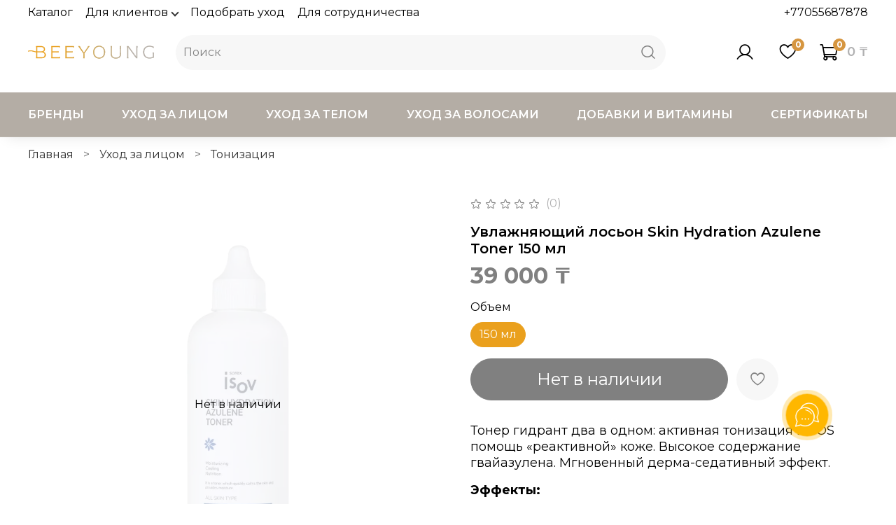

--- FILE ---
content_type: text/html; charset=utf-8
request_url: https://beeyoung.kz/product/uvlazhnyayuschiy-loson-skin-hydration-azulene-toner-150-ml
body_size: 152769
content:
<!DOCTYPE html>
<html
  style="
    --color-btn-bg:#EAA01D;
--color-btn-bg-is-dark:true;
--bg:#ffffff;
--bg-is-dark:false;

--color-text: var(--color-text-dark);
--color-text-minor-shade: var(--color-text-dark-minor-shade);
--color-text-major-shade: var(--color-text-dark-major-shade);
--color-text-half-shade: var(--color-text-dark-half-shade);

--color-notice-warning-is-dark:false;
--color-notice-success-is-dark:false;
--color-notice-error-is-dark:false;
--color-notice-info-is-dark:false;
--color-form-controls-bg:var(--bg);
--color-form-controls-bg-disabled:var(--bg-minor-shade);
--color-form-controls-border-color:var(--bg-half-shade);
--color-form-controls-color:var(--color-text);
--is-editor:false;


  "
  >
  <head><link media='print' onload='this.media="all"' rel='stylesheet' type='text/css' href='/served_assets/public/jquery.modal-0c2631717f4ce8fa97b5d04757d294c2bf695df1d558678306d782f4bf7b4773.css'><meta data-config="{&quot;product_id&quot;:356642676}" name="page-config" content="" /><meta data-config="{&quot;money_with_currency_format&quot;:{&quot;delimiter&quot;:&quot; &quot;,&quot;separator&quot;:&quot;.&quot;,&quot;format&quot;:&quot;%n %u&quot;,&quot;unit&quot;:&quot;₸&quot;,&quot;show_price_without_cents&quot;:1},&quot;currency_code&quot;:&quot;KZT&quot;,&quot;currency_iso_code&quot;:&quot;KZT&quot;,&quot;default_currency&quot;:{&quot;title&quot;:&quot;Казахстанский тенге&quot;,&quot;code&quot;:&quot;KZT&quot;,&quot;rate&quot;:&quot;0.155361&quot;,&quot;format_string&quot;:&quot;%n %u&quot;,&quot;unit&quot;:&quot;₸&quot;,&quot;price_separator&quot;:&quot;&quot;,&quot;is_default&quot;:true,&quot;price_delimiter&quot;:&quot;&quot;,&quot;show_price_with_delimiter&quot;:true,&quot;show_price_without_cents&quot;:true},&quot;facebook&quot;:{&quot;pixelActive&quot;:true,&quot;currency_code&quot;:&quot;KZT&quot;,&quot;use_variants&quot;:null},&quot;vk&quot;:{&quot;pixel_active&quot;:null,&quot;price_list_id&quot;:null},&quot;new_ya_metrika&quot;:true,&quot;ecommerce_data_container&quot;:&quot;dataLayer&quot;,&quot;common_js_version&quot;:null,&quot;vue_ui_version&quot;:null,&quot;feedback_captcha_enabled&quot;:true,&quot;is_minisite&quot;:false,&quot;account_id&quot;:1161132,&quot;hide_items_out_of_stock&quot;:false,&quot;forbid_order_over_existing&quot;:true,&quot;minimum_items_price&quot;:null,&quot;enable_comparison&quot;:true,&quot;locale&quot;:&quot;ru&quot;,&quot;client_group&quot;:null,&quot;consent_to_personal_data&quot;:{&quot;active&quot;:false,&quot;obligatory&quot;:true,&quot;description&quot;:&quot;Настоящим подтверждаю, что я ознакомлен и согласен с условиями \u003ca href=&#39;/page/oferta&#39; target=&#39;blank&#39;\u003eоферты и политики конфиденциальности\u003c/a\u003e.&quot;},&quot;recaptcha_key&quot;:&quot;6LfXhUEmAAAAAOGNQm5_a2Ach-HWlFKD3Sq7vfFj&quot;,&quot;recaptcha_key_v3&quot;:&quot;6LcZi0EmAAAAAPNov8uGBKSHCvBArp9oO15qAhXa&quot;,&quot;yandex_captcha_key&quot;:&quot;ysc1_ec1ApqrRlTZTXotpTnO8PmXe2ISPHxsd9MO3y0rye822b9d2&quot;,&quot;checkout_float_order_content_block&quot;:false,&quot;available_products_characteristics_ids&quot;:null,&quot;sber_id_app_id&quot;:&quot;5b5a3c11-72e5-4871-8649-4cdbab3ba9a4&quot;,&quot;theme_generation&quot;:4,&quot;quick_checkout_captcha_enabled&quot;:false,&quot;max_order_lines_count&quot;:500,&quot;sber_bnpl_min_amount&quot;:1000,&quot;sber_bnpl_max_amount&quot;:150000,&quot;counter_settings&quot;:{&quot;data_layer_name&quot;:&quot;dataLayer&quot;,&quot;new_counters_setup&quot;:false,&quot;add_to_cart_event&quot;:true,&quot;remove_from_cart_event&quot;:true,&quot;add_to_wishlist_event&quot;:true},&quot;site_setting&quot;:{&quot;show_cart_button&quot;:true,&quot;show_service_button&quot;:false,&quot;show_marketplace_button&quot;:false,&quot;show_quick_checkout_button&quot;:true},&quot;warehouses&quot;:[{&quot;id&quot;:4111611,&quot;title&quot;:&quot;Астана&quot;,&quot;array_index&quot;:0},{&quot;id&quot;:4111612,&quot;title&quot;:&quot;Алматы&quot;,&quot;array_index&quot;:1}],&quot;captcha_type&quot;:&quot;google&quot;}" name="shop-config" content="" /><meta name='js-evnvironment' content='production' /><meta name='default-locale' content='ru' /><meta name='insales-redefined-api-methods' content="[]" />
        <!--InsalesCounter -->
        <script type="text/javascript">
        if (typeof(__id) == 'undefined') {
          var __id=1161132;

          (function() {
            var ic = document.createElement('script'); ic.type = 'text/javascript'; ic.async = true;
            ic.src = '/javascripts/insales_counter.js?6';
            var s = document.getElementsByTagName('script')[0]; s.parentNode.insertBefore(ic, s);
          })();
        }
        </script>
        <!-- /InsalesCounter -->

    <!-- meta -->
<meta charset="UTF-8"><title>Увлажняющий лосьон Skin Hydration Azulene Toner 150 мл - купить по выгодной цене | Beeyoung</title><meta name="description" content="Предлагаем купить Увлажняющий лосьон Skin Hydration Azulene Toner 150 мл.
Цена - 39 000 ₸. Быстрая доставка.
☎️ +77055687878
Смотрите все товары в разделе «Тонизация»
">
<meta data-config="{&quot;static-versioned&quot;: &quot;1.38&quot;}" name="theme-meta-data" content="">

<script type="application/ld+json">
{
	"@context": "https://schema.org",
	"@type": "BreadcrumbList",
	"itemListElement": [
	{
		"@type": "ListItem",
		"position": 1,
		"name": "Главная",
		"item": "https://beeyoung.kz"
	},{
					"@type": "ListItem",
					"position": 2,
					"name": "Уход за лицом",
					"item": "https://beeyoung.kz/collection/dlya-litsa"
				},{
					"@type": "ListItem",
					"position": 3,
					"name": "Тонизация",
					"item": "https://beeyoung.kz/collection/tonizatsiya"
				},{
			"@type": "ListItem",
			"position": 4,
			"name": "Увлажняющий лосьон Skin Hydration Azulene Toner 150 мл",
			"item": "https://beeyoung.kz/product/uvlazhnyayuschiy-loson-skin-hydration-azulene-toner-150-ml"
		}]
}</script>



    <script type="application/ld+json">
    {
        "@context": "https://schema.org/",
        "@type":"Product",
        "name": "Увлажняющий лосьон Skin Hydration Azulene Toner 150 мл",
        "description": "Мадекассосид \u0026amp;ndash; революционный компонент, чистый изолят из центеллы азиатской, регенерант, снижает микро-воспаления в коже и восстанавливает повреждения за счет регуляции кератиноцитов, восстанавливает активность фибробластов и стимулирует синтез коллагена I и III типа, снижает активность матриксных металлопротеиназ, разрушающих соединительную ткань и коллаген.\r\nНиацинамид \u0026amp;ndash; идеален при фотостарении и гиперпигментации: осветляет, успокаивает раздраженную кожу, гидрирует и сохраняет уровень влаги, обладает противовоспалительным и антибактериальным действием.",
        "brand": {
          "@type": "Brand",
          "name": ""
        },"image": "https://static.insales-cdn.com/images/products/1/8085/662724501/Azulene_toner.png",
        "sku": "356642676",
        "color": "",
        "size": "",
        "offers": [{
              "@type": "Offer",
              "url": "/product/uvlazhnyayuschiy-loson-skin-hydration-azulene-toner-150-ml",
              "priceCurrency": "KZT",
              "price": "39000.0",
              "availability": "https://schema.org/OutOfStock"
            }
],
      "isRelatedTo": [],
      "isSimilarTo": []
    }
    </script>

<meta name="robots" content="index,follow">
<meta http-equiv="X-UA-Compatible" content="IE=edge,chrome=1">
<meta name="viewport" content="width=device-width, initial-scale=1.0">
<meta name="SKYPE_TOOLBAR" content="SKYPE_TOOLBAR_PARSER_COMPATIBLE">
<meta name="format-detection" content="telephone=no">

<!-- canonical url--><link rel="canonical" href="https://beeyoung.kz/product/uvlazhnyayuschiy-loson-skin-hydration-azulene-toner-150-ml">


<!-- rss feed-->
    <meta property="og:title" content="Увлажняющий лосьон Skin Hydration Azulene Toner 150 мл">
    <meta property="og:type" content="website">
    <meta property="og:url" content="https://beeyoung.kz/product/uvlazhnyayuschiy-loson-skin-hydration-azulene-toner-150-ml">

    
      <meta property="og:image" content="https://static.insales-cdn.com/images/products/1/8085/662724501/Azulene_toner.png">
    




<!-- icons-->
<!-- icons-->
      
      <link rel="icon" type="image/png" href="https://static.insales-cdn.com/files/1/6025/104306569/original/favicon.png">
      <link rel="icon" type="image/png" sizes="16x16" href="https://static.insales-cdn.com/r/5BHKGx8vHPc/rs:fill-down:16:16:1/q:100/plain/files/1/6025/104306569/original/favicon.png@png">
      <link rel="icon" type="image/png" sizes="32x32" href="https://static.insales-cdn.com/r/njmpHrH1cCQ/rs:fill-down:32:32:1/q:100/plain/files/1/6025/104306569/original/favicon.png@png">
      <link rel="icon" type="image/png" sizes="48x48" href="https://static.insales-cdn.com/r/WcnrbG6spgI/rs:fill-down:48:48:1/q:100/plain/files/1/6025/104306569/original/favicon.png@png">
      <link rel="apple-touch-icon-precomposed" sizes="180x180" href="https://static.insales-cdn.com/r/T4Sl7myZpIY/rs:fill-down:180:180:1/q:100/plain/files/1/6025/104306569/original/favicon.png@png">
      <link rel="apple-touch-icon-precomposed" sizes="167x167" href="https://static.insales-cdn.com/r/Epvk2xylhhU/rs:fill-down:167:167:1/q:100/plain/files/1/6025/104306569/original/favicon.png@png">
      <link rel="apple-touch-icon-precomposed" sizes="152x152" href="https://static.insales-cdn.com/r/P4vsFipRoEo/rs:fill-down:152:152:1/q:100/plain/files/1/6025/104306569/original/favicon.png@png">
      <link rel="apple-touch-icon-precomposed" sizes="120x120" href="https://static.insales-cdn.com/r/ELFf1LdFnNg/rs:fill-down:120:120:1/q:100/plain/files/1/6025/104306569/original/favicon.png@png">
      <link rel="apple-touch-icon-precomposed" sizes="76x76" href="https://static.insales-cdn.com/r/gbaYQyC0FVU/rs:fill-down:76:76:1/q:100/plain/files/1/6025/104306569/original/favicon.png@png">
      <link rel="apple-touch-icon" href="https://static.insales-cdn.com/files/1/6025/104306569/original/favicon.png"><meta name="msapplication-TileColor" content="#EAA01D">
  <meta name="msapplication-TileImage" content="https://static.insales-cdn.com/r/EKPolRpEpdg/rs:fill-down:144:144:1/q:100/plain/files/1/6025/104306569/original/favicon.png@png"><style media="screen">
  @supports (content-visibility: hidden) {
    body:not(.settings_loaded) {
      content-visibility: hidden;
    }
  }
  @supports not (content-visibility: hidden) {
    body:not(.settings_loaded) {
      visibility: hidden;
    }
  }
</style>

  <meta name='product-id' content='356642676' />
</head>
  <body data-multi-lang="false" data-theme-template="product" data-sidebar-type="sticky" data-sidebar-position="left">
    <div class="preloader">
      <div class="lds-ellipsis"><div></div><div></div><div></div><div></div></div>
    </div>
    <noscript>
<div class="njs-alert-overlay">
  <div class="njs-alert-wrapper">
    <div class="njs-alert">
      <p></p>
    </div>
  </div>
</div>
</noscript>

    <div class="page_layout page_layout-clear ">
      <header>
      
        <div
  class="layout widget-type_widget_v4_header_2_7679b795b6c3056a0f34c90dd1872a06"
  style="--logo-max-width:170px; --category-depth:2; --live-search:true; --hide-catalog:true; --hide-top-panel:false; --hide-search:false; --hide-language:true; --hide-personal:false; --hide-compare:true; --hide-favorite:false; --hide-total-price:false; --bage-bg:#D69640; --bage-bg-is-dark:true; --bage-bg-minor-shade:#dba155; --bage-bg-minor-shade-is-dark:true; --bage-bg-major-shade:#dfab68; --bage-bg-major-shade-is-light:true; --bage-bg-half-shade:#ebcba0; --bage-bg-half-shade-is-light:true; --header-wide-bg:true; --header-top-pt:0.5vw; --header-top-pb:0.5vw; --header-main-pt:1vw; --header-main-pb:1vw; --header-wide-content:false; --hide-desktop:false; --hide-mobile:true;"
  data-widget-drop-item-id="215609321"
  
  >
  <div class="layout__content">
    




<div class="header header_no-languages">
  <div class="header__mobile-head">
    <div class="header__mobile-head-content">
      <button type="button" class="button button_size-l header__hide-mobile-menu-btn js-hide-mobile-menu">
        <span class="icon icon-times"></span>
      </button>

      
    </div>
  </div>

  <div class="header__content">
    <div class="header-part-top">
      <div class="header-part-top__inner">
        <div class="header__area-menu">
          <ul class="header__menu js-cut-list" data-navigation data-menu-handle="footer">
            
              <li class="header__menu-item" data-navigation-item data-menu-item-id="36694761">
                <div class="header__menu-controls">
                  <a href="/collection/all" class="header__menu-link" data-navigation-link="/collection/all">
                    Каталог
                  </a>
                </div>
              </li>
            
              <li class="header__menu-item" data-navigation-item data-menu-item-id="36953281">
                <div class="header__menu-controls">
                  <a href="#" class="header__menu-link" data-navigation-link="#">
                    Для клиентов
                  </a>
                </div>
              </li>
            
              <li class="header__menu-item" data-navigation-item data-menu-item-id="36694809">
                <div class="header__menu-controls">
                  <a href="/page/podobrat-uhod" class="header__menu-link" data-navigation-link="/page/podobrat-uhod">
                    Подобрать уход
                  </a>
                </div>
              </li>
            
              <li class="header__menu-item" data-navigation-item data-menu-item-id="36694817">
                <div class="header__menu-controls">
                  <a href="/page/kupit-optom" class="header__menu-link" data-navigation-link="/page/kupit-optom">
                    Для сотрудничества
                  </a>
                </div>
              </li>
            
          </ul>
          
        </div>

        <!-- Скрытый контейнер для подменю main-menu -->
        <div id="hidden-main-menu" style="display:none;">
          <ul class="header__submenu">
            
              <li class="header__submenu-item">
                <a href="/" class="header__submenu-link">Главная</a>
              </li>
            
              <li class="header__submenu-item">
                <a href="/page/payment" class="header__submenu-link">Оплата</a>
              </li>
            
              <li class="header__submenu-item">
                <a href="/page/delivery" class="header__submenu-link">Условия доставки</a>
              </li>
            
              <li class="header__submenu-item">
                <a href="/page/contacts" class="header__submenu-link">Контакты</a>
              </li>
            
              <li class="header__submenu-item">
                <a href="/page/about-us" class="header__submenu-link">О компании</a>
              </li>
            
              <li class="header__submenu-item">
                <a href="/page/bonus" class="header__submenu-link">Бонусная программа сайта</a>
              </li>
            
              <li class="header__submenu-item">
                <a href="/page/delivery" class="header__submenu-link">Доставка</a>
              </li>
            
              <li class="header__submenu-item">
                <a href="/blogs/blog" class="header__submenu-link">Блог</a>
              </li>
            
              <li class="header__submenu-item">
                <a href="/client_account/login" class="header__submenu-link">Личный кабинет</a>
              </li>
            
          </ul>
        </div>


        <div class="header__area-text">
          
        </div>

        <div class="header__area-contacts">
          
  
    <div class="header__phone">
      <a class="header__phone-value" href="tel:+77055687878">+77055687878 </a>
    </div>
  
  

        </div>

        
      </div>
    </div>

    <div class="header-part-main">
      <div class="header-part-main__inner">
        <div class="header__area-logo">
          
  
    
      <a href=" / " class="header__logo">
        <svg xmlns="http://www.w3.org/2000/svg" xmlns:xlink="http://www.w3.org/1999/xlink" width="180" height="35.42" viewBox="0 0 344.998 35.42">
  <defs>
    <linearGradient id="linear-gradient" x1="0.224" y1="0.5" x2="0.829" y2="0.5" gradientUnits="objectBoundingBox">
      <stop offset="0" stop-color="#eaa01d"></stop>
      <stop offset="0.493" stop-color="#cca85e"></stop>
      <stop offset="1" stop-color="#b4ada5"></stop>
    </linearGradient>
  </defs>
  <g id="logo" transform="translate(0.499 0.497)">
    <path id="Объединение_3" data-name="Объединение 3" d="M4778.735,7139.42c-.729-.127-1.467-.228-2.193-.389a14.488,14.488,0,0,1-10.631-8.681,20.748,20.748,0,0,1-1.5-10.1,18.03,18.03,0,0,1,1.889-7.083,14.368,14.368,0,0,1,10.623-7.83,17.375,17.375,0,0,1,10.17.993,14.515,14.515,0,0,1,8.294,9.242,21.405,21.405,0,0,1,.907,8.45,18.275,18.275,0,0,1-2.064,7.431,14.666,14.666,0,0,1-10.544,7.667c-.6.12-1.209.2-1.813.3Zm-.64-32.542a12.562,12.562,0,0,0-9.643,6.658,17.811,17.811,0,0,0-1.982,8.954,18.29,18.29,0,0,0,.616,4.847,13.766,13.766,0,0,0,4.478,7.36,13.46,13.46,0,0,0,10.632,2.93,12.678,12.678,0,0,0,10.277-7.28,16.476,16.476,0,0,0,1.667-6.19,19.49,19.49,0,0,0-1.088-8.85,12.864,12.864,0,0,0-7.1-7.5,13.933,13.933,0,0,0-5.5-1.107A16.109,16.109,0,0,0,4778.1,7106.878Zm46.1,32.541c-.638-.1-1.274-.19-1.908-.3a13.861,13.861,0,0,1-4.952-1.743,9.139,9.139,0,0,1-4.39-6.63,18.586,18.586,0,0,1-.217-2.967c-.022-5.372.023-10.744-.029-16.113-.016-1.672-.265-3.34-.409-5.01-.021-.256-.034-.509-.056-.794h2.958c-.042.5-.05.979-.129,1.451a42.251,42.251,0,0,0-.362,7.217c.009,4.408-.025,8.819.025,13.223a15.539,15.539,0,0,0,.442,3.573,7.769,7.769,0,0,0,5.207,5.531,14.586,14.586,0,0,0,4.685.889,18.667,18.667,0,0,0,6.1-.587,8.582,8.582,0,0,0,5.725-4.53,10.091,10.091,0,0,0,.9-4.323c.023-5.956.036-11.916-.009-17.875a37.525,37.525,0,0,0-.4-3.836c-.023-.224-.044-.448-.073-.718h2.842c-.07.706-.15,1.394-.209,2.087-.1,1.085-.25,2.173-.255,3.259-.027,5.565-.012,11.134-.012,16.7a12.612,12.612,0,0,1-1.165,5.694,9.486,9.486,0,0,1-6.024,4.882,39.17,39.17,0,0,1-4.155.823c-.105.021-.208.061-.313.093Zm87.794-.97c-5.354-1.673-8.577-5.357-10-10.7a22.362,22.362,0,0,1-.667-6.685,18.77,18.77,0,0,1,2-8.138,14.093,14.093,0,0,1,8.706-7.09,21.411,21.411,0,0,1,7.5-.777,30.151,30.151,0,0,1,9.167,2.019c.124.047.3.146.319.246.165.885.3,1.779.459,2.818-.564-.3-.989-.525-1.41-.76a32.2,32.2,0,0,0-2.873-1.573,9.274,9.274,0,0,0-2.583-.687,41.531,41.531,0,0,0-5.352-.385,14.124,14.124,0,0,0-8.545,2.785,12.965,12.965,0,0,0-4.759,7.538,22.257,22.257,0,0,0-.4,7.617,15.749,15.749,0,0,0,2.267,6.954,12.508,12.508,0,0,0,8.83,5.732,23.331,23.331,0,0,0,10.528-.762c.878-.247,1.743-.541,2.618-.792a.453.453,0,0,0,.373-.523c-.007-2.451.027-4.9-.027-7.346a7.422,7.422,0,0,0-.471-1.837c-.251-.856-.52-1.709-.806-2.648H4930v13.42c-.922.31-1.845.629-2.77.933a28.961,28.961,0,0,1-8.047,1.448q-.572.019-1.142.02A20.064,20.064,0,0,1,4911.988,7138.449Zm-303.348.088h-.577c.122-1.069.24-2.083.342-3.1.066-.663.145-1.333.149-2,.012-3.544.005-7.086.005-10.629v-.561c-.91-.144-1.793-.272-2.671-.423a43.839,43.839,0,0,1-7.081-1.869,18.191,18.191,0,0,0-10.086-.371c-.62.136-1.236.292-1.851.457a.6.6,0,0,1-.828-.376c-.134-.369.061-.688.493-.81,4.329-1.227,8.65-1.532,12.983.027a41.331,41.331,0,0,0,8.258,2c.238.034.482.05.8.081-.158-5.038.333-10.052-.544-15.051a2.734,2.734,0,0,1,.381-.054c4.476,0,8.946-.013,13.42.014a12.944,12.944,0,0,1,5.3,1,7.256,7.256,0,0,1,4.44,6.258,7.85,7.85,0,0,1-.75,4.712,7.4,7.4,0,0,1-4.736,3.444c-.124.04-.25.07-.375.109-.028.011-.05.038-.038.027.939.279,1.932.5,2.863.867,2.537,1,4.46,2.665,5.024,5.435.645,3.186.131,6.126-2.4,8.43a9.207,9.207,0,0,1-5.151,2.166,25.6,25.6,0,0,1-3.27.21q-3.1.012-6.207.011Q4612.589,7138.541,4608.64,7138.537Zm1.976-1.661c.17.007.283.018.4.018,3.983,0,7.968.009,11.951-.005a16.273,16.273,0,0,0,2.05-.125,8.888,8.888,0,0,0,3.959-1.437c3.216-2.169,4.017-8.817-.72-11.465a12.947,12.947,0,0,0-6.413-1.462c-3.559-.02-7.119-.005-10.677-.005h-.548Zm3.345-16.058c2.222,0,4.446.007,6.667-.021a15.817,15.817,0,0,0,3.207-.313,10.927,10.927,0,0,0,2.919-1.064c2.32-1.3,3-3.454,2.763-5.964a5.835,5.835,0,0,0-4.053-5.309,13.149,13.149,0,0,0-4.53-.654c-3.266-.009-6.533,0-9.8,0h-.532v13.329h1.319Zm268.06,17.7c-.149-.005-.314-.21-.423-.357q-2.672-3.677-5.341-7.368-5.813-8.022-11.63-16.043-2.355-3.252-4.71-6.5c-.122-.168-.249-.335-.457-.617v.581c0,8.538-.021,17.077.018,25.617.007,1.441.277,2.879.424,4.322.009.1.021.194.038.335h-2.811c.107-.962.22-1.908.319-2.857a17.4,17.4,0,0,0,.152-1.8c.011-7.429.036-14.857-.013-22.286-.012-1.785-.277-3.567-.424-5.352-.007-.091-.018-.186-.032-.358,1.071,0,2.083-.016,3.091.016a.777.777,0,0,1,.487.332q4.416,6.08,8.806,12.171,5.935,8.205,11.876,16.411c.426.593.851,1.188,1.347,1.876.027-.229.05-.344.05-.462,0-8.62.016-17.242-.013-25.86-.005-1.247-.224-2.5-.34-3.745-.021-.224-.034-.448-.054-.706h2.745c-.079.733-.165,1.45-.235,2.17-.091.939-.24,1.876-.24,2.818q-.026,13.516-.011,27.036v.643c-.439,0-.868,0-1.292,0C4882.9,7138.541,4882.461,7138.537,4882.021,7138.52Zm-193.743-.005c.1-.866.192-1.7.269-2.539s.186-1.658.19-2.485c.012-7.509.027-15.02-.011-22.529-.005-1.414-.24-2.824-.368-4.234-.027-.272-.041-.547-.066-.876h.579q10.823,0,21.646-.011c.448,0,.593.133.631.564.052.643.185,1.281.3,2.007-.5-.1-.944-.179-1.383-.271-.527-.115-1.054-.221-1.573-.355a11.528,11.528,0,0,0-2.955-.3c-4.7.015-9.4.007-14.106.007h-.652v.5c0,4.114.005,8.229-.007,12.342,0,.419.09.559.536.557,1.475-.007,2.951-.005,4.426,0,2.36.005,4.721.009,7.083-.025,1.381-.021,2.757-.26,4.137-.4.095-.011.191-.018.33-.032v2.448c-.6-.05-1.2-.107-1.792-.149-1.2-.086-2.406-.22-3.608-.231-2.034-.02-4.065-.018-6.1-.018q-2.217,0-4.435,0c-.426,0-.584.084-.582.559.02,4.44.011,8.88.011,13.322,0,.159.014.317.023.534h.553c5.126,0,10.254.04,15.381-.028a21.432,21.432,0,0,0,3.549-.627c.4-.077.79-.167,1.261-.267-.132.885-.263,1.715-.389,2.543Zm-38.636-.009c.138-1.227.274-2.426.405-3.623a9.856,9.856,0,0,0,.068-1.021c.005-7.774.025-15.543-.016-23.316-.007-1.458-.278-2.917-.426-4.377-.009-.079-.009-.158-.016-.278h22.77c.129.819.258,1.646.4,2.539-1.285-.272-2.5-.545-3.725-.787a6.719,6.719,0,0,0-1.306-.149q-7.493-.016-14.986-.005h-.615v13.365c2.768,0,5.51-.023,8.251.005a48.655,48.655,0,0,0,8.226-.46v2.5a76.766,76.766,0,0,0-10.847-.416c-1.875.016-3.752.032-5.632-.021v14.406c.167.007.337.021.509.021,5.161,0,10.319.041,15.478-.031a20.722,20.722,0,0,0,3.5-.629c.4-.077.785-.163,1.245-.258-.14.9-.265,1.708-.394,2.53Zm87.445-.007c.077-.758.175-1.508.226-2.266.1-1.541.217-3.087.254-4.632.045-1.8.018-3.591,0-5.386a1.384,1.384,0,0,0-.224-.718q-6.676-9.544-13.374-19.075c-.109-.156-.208-.313-.382-.575a18.884,18.884,0,0,0,2.293-.018,1.417,1.417,0,0,1,1.735,1.136,31.1,31.1,0,0,0,4.282,7.375c2.169,3.1,4.306,6.226,6.458,9.342.081.118.17.233.3.4.346-.493.672-.952.994-1.416,2.808-4.069,5.644-8.119,8.405-12.218a15.016,15.016,0,0,0,1.561-3.2c.407-1.105.995-1.643,2.213-1.419a9.623,9.623,0,0,0,1.65.016,4.525,4.525,0,0,1-.228.4q-6.751,9.611-13.5,19.224a1.166,1.166,0,0,0-.193.631c-.014,2.641-.056,5.289.013,7.93.032,1.348.272,2.689.417,4.035l.052.43Z" transform="translate(-4586 -7104.998)" fill="url(#linear-gradient)"></path>
    <path id="Объединение_3_-_Рамка" data-name="Объединение 3 - Рамка" d="M4781.912,7139.92h-3.22l-.042-.007c-.222-.039-.45-.076-.67-.111-.506-.083-1.029-.167-1.545-.282a15,15,0,0,1-10.979-8.966,21.187,21.187,0,0,1-1.543-10.338,18.449,18.449,0,0,1,1.944-7.277,14.875,14.875,0,0,1,10.976-8.091,20.133,20.133,0,0,1,3.667-.348,17.237,17.237,0,0,1,6.791,1.372,15.044,15.044,0,0,1,8.573,9.544,21.817,21.817,0,0,1,.931,8.645,18.668,18.668,0,0,1-2.123,7.631,15.206,15.206,0,0,1-10.886,7.919c-.422.084-.849.15-1.262.213-.189.029-.379.058-.568.089Zm-3.133-1h3.052l.538-.084c.4-.062.818-.125,1.217-.206a15.25,15.25,0,0,0,5.977-2.513,14.386,14.386,0,0,0,4.226-4.9,17.692,17.692,0,0,0,2.006-7.23,20.839,20.839,0,0,0-.882-8.254,15.408,15.408,0,0,0-3.01-5.381,13.838,13.838,0,0,0-5.006-3.56,16.242,16.242,0,0,0-6.4-1.292,19.151,19.151,0,0,0-3.484.331,13.868,13.868,0,0,0-10.271,7.57,17.47,17.47,0,0,0-1.833,6.889,20.219,20.219,0,0,0,1.46,9.858,13.99,13.99,0,0,0,10.282,8.4c.488.108,1,.191,1.488.271C4778.349,7138.849,4778.565,7138.883,4778.778,7138.92Zm49.311,1h-3.934l-.038-.006-.614-.094c-.426-.064-.866-.131-1.3-.2a14.314,14.314,0,0,1-5.128-1.808,9.643,9.643,0,0,1-4.625-6.976,18.773,18.773,0,0,1-.224-3.047c-.009-2.2-.007-4.433,0-6.594,0-3.12.006-6.346-.024-9.516-.011-1.127-.133-2.283-.251-3.4-.055-.514-.111-1.045-.156-1.571-.013-.15-.022-.293-.032-.445-.007-.114-.015-.231-.024-.354l-.041-.538h4.041l-.045.542c-.012.149-.022.3-.031.449a10.326,10.326,0,0,1-.1,1.042,38.937,38.937,0,0,0-.357,6.625v.509c0,1.5,0,3.021,0,4.493,0,2.861-.007,5.82.026,8.725a14.933,14.933,0,0,0,.428,3.458,7.224,7.224,0,0,0,4.9,5.185,14.02,14.02,0,0,0,4.526.857c.456.018.869.026,1.266.026a16.115,16.115,0,0,0,4.678-.594,8.093,8.093,0,0,0,5.415-4.265,9.519,9.519,0,0,0,.853-4.111c.022-5.7.037-11.815-.009-17.869a19.385,19.385,0,0,0-.242-2.552c-.056-.4-.113-.82-.159-1.233-.008-.083-.017-.162-.024-.243-.015-.148-.03-.3-.049-.477l-.059-.553h3.95l-.054.549c-.025.257-.052.512-.079.766-.047.451-.092.877-.13,1.314-.027.3-.058.6-.088.9-.079.766-.161,1.558-.165,2.323-.02,4.113-.017,8.3-.014,12.343q0,2.177,0,4.354a12.947,12.947,0,0,1-1.216,5.916,9.989,9.989,0,0,1-6.325,5.139,21.553,21.553,0,0,1-2.9.61c-.43.07-.875.142-1.305.225-.044.009-.1.028-.157.047l-.106.034Zm-3.856-1h3.7l.017-.005a2.248,2.248,0,0,1,.275-.078h0c.445-.085.9-.159,1.335-.23a20.834,20.834,0,0,0,2.768-.579,10.342,10.342,0,0,0,3.364-1.707,8.465,8.465,0,0,0,2.36-2.92,12,12,0,0,0,1.112-5.472q0-2.176,0-4.353c0-4.048-.006-8.233.014-12.349,0-.814.088-1.631.17-2.421.03-.289.061-.588.087-.88.038-.445.085-.9.131-1.333.007-.07.015-.14.022-.21h-1.734c.006.056.011.112.017.167.043.4.1.806.155,1.2a20.535,20.535,0,0,1,.251,2.682c.046,6.059.031,12.174.009,17.88a10.489,10.489,0,0,1-.949,4.535,9.039,9.039,0,0,1-6.034,4.8,17.092,17.092,0,0,1-4.963.635c-.41,0-.837-.009-1.3-.027a15,15,0,0,1-4.843-.921,8.259,8.259,0,0,1-5.515-5.878,15.946,15.946,0,0,1-.457-3.688c-.033-2.911-.029-5.873-.026-8.737,0-1.472,0-2.994,0-4.49v-.508a39.6,39.6,0,0,1,.371-6.794,8.651,8.651,0,0,0,.085-.867h-1.887c.006.085.012.168.019.252.044.515.1,1.042.154,1.551.121,1.141.246,2.322.257,3.5.031,3.176.027,6.4.024,9.527,0,2.16,0,4.393,0,6.589a17.86,17.86,0,0,0,.21,2.887,8.682,8.682,0,0,0,4.156,6.284,13.337,13.337,0,0,0,4.775,1.678c.426.071.862.137,1.284.2Zm93.808.853a20.3,20.3,0,0,1-6.2-.845,15,15,0,0,1-6.693-4.113,16.3,16.3,0,0,1-3.644-6.939,22.685,22.685,0,0,1-.683-6.834,19.241,19.241,0,0,1,2.053-8.352,14.618,14.618,0,0,1,3.748-4.608,15.645,15.645,0,0,1,5.253-2.727,20.387,20.387,0,0,1,6.073-.842c.514,0,1.053.015,1.6.043a30.832,30.832,0,0,1,9.318,2.051.924.924,0,0,1,.633.627c.13.7.241,1.417.359,2.175q.049.317.1.651l.156.994-.886-.476-.461-.246c-.351-.187-.654-.349-.956-.518s-.6-.346-.9-.518a17.037,17.037,0,0,0-1.93-1.032,8.786,8.786,0,0,0-2.444-.649l-.146-.017a42.988,42.988,0,0,0-4.816-.368c-.108,0-.216,0-.323,0a13.672,13.672,0,0,0-8.25,2.683,12.379,12.379,0,0,0-4.576,7.257,21.667,21.667,0,0,0-.392,7.447,15.184,15.184,0,0,0,2.192,6.738,11.816,11.816,0,0,0,3.629,3.686,13.215,13.215,0,0,0,4.864,1.821,19.71,19.71,0,0,0,3.4.292,25.009,25.009,0,0,0,6.907-1.042c.457-.128.919-.272,1.366-.412.409-.127.831-.259,1.251-.379l.01,0c0-.01,0-.022,0-.036,0-.791,0-1.591,0-2.365,0-1.632.008-3.319-.028-4.974a4.17,4.17,0,0,0-.284-1.188c-.057-.168-.116-.343-.167-.519-.171-.585-.35-1.166-.54-1.782-.086-.28-.174-.566-.264-.861l-.2-.646h4.321v14.28l-.341.115-1.047.354c-.565.192-1.149.39-1.726.58a29.645,29.645,0,0,1-8.186,1.472C4918.8,7139.765,4918.415,7139.771,4918.041,7139.771Zm-.094-34.26a19.394,19.394,0,0,0-5.779.8,14.652,14.652,0,0,0-4.92,2.549,13.622,13.622,0,0,0-3.491,4.3,18.273,18.273,0,0,0-1.939,7.925,21.713,21.713,0,0,0,.65,6.536,15.321,15.321,0,0,0,3.414,6.52,14.017,14.017,0,0,0,6.256,3.835,19.34,19.34,0,0,0,5.9.8c.363,0,.742-.006,1.125-.019a28.651,28.651,0,0,0,7.908-1.423c.572-.188,1.153-.386,1.716-.577l.709-.241v-12.561h-1.97l.065.212c.191.619.371,1.2.544,1.795.046.157.1.314.155.48a4.982,4.982,0,0,1,.336,1.487c.037,1.666.032,3.359.028,5,0,.773,0,1.572,0,2.358a.944.944,0,0,1-.733,1c-.411.118-.828.248-1.23.374-.454.141-.923.288-1.391.419a26,26,0,0,1-7.18,1.079,20.777,20.777,0,0,1-3.57-.306,13.031,13.031,0,0,1-9.166-5.957,16.154,16.154,0,0,1-2.342-7.171,22.639,22.639,0,0,1,.415-7.786,13.517,13.517,0,0,1,4.942-7.817,14.652,14.652,0,0,1,8.839-2.887c.113,0,.227,0,.34,0a43.682,43.682,0,0,1,4.93.374l.147.017a9.791,9.791,0,0,1,2.726.724,18.06,18.06,0,0,1,2.043,1.089c.286.169.582.343.874.505.169.094.339.187.52.284-.09-.578-.178-1.132-.276-1.67l-.031-.013a29.417,29.417,0,0,0-9.016-1.987C4918.964,7105.526,4918.442,7105.512,4917.946,7105.512Zm-34.6,33.529c-.542,0-.958-.007-1.347-.022a1.128,1.128,0,0,1-.805-.559c-.936-1.288-1.884-2.6-2.8-3.862q-1.271-1.755-2.543-3.509c-3.87-5.34-7.783-10.737-11.631-16.044q-1.674-2.312-3.349-4.62l-.914-1.26q0,2.862,0,5.725c0,6.208-.008,12.628.021,18.942a23.626,23.626,0,0,0,.254,2.877c.059.457.12.928.168,1.4.006.068.014.133.023.213l.077.673h-3.931l.062-.556q.053-.478.108-.951c.071-.624.145-1.27.21-1.9.015-.141.031-.28.047-.42a11.616,11.616,0,0,0,.1-1.329l.006-3.617c.011-6.118.022-12.445-.019-18.666-.008-1.192-.135-2.415-.257-3.6-.058-.562-.118-1.142-.166-1.716,0-.039-.006-.077-.011-.122-.006-.063-.013-.137-.021-.237l-.044-.541h.542c.535,0,1.056,0,1.568,0,.623,0,1.1.006,1.539.021a1.238,1.238,0,0,1,.877.54c1.883,2.593,3.792,5.234,5.638,7.79q1.583,2.191,3.167,4.38c4.44,6.139,8.324,11.506,11.875,16.411l.493.687q0-1.852,0-3.7c0-6.928.008-14.092-.015-21.136a22.028,22.028,0,0,0-.2-2.479c-.048-.4-.1-.812-.136-1.221-.014-.146-.024-.291-.035-.444-.006-.086-.012-.176-.02-.27l-.042-.539h3.842l-.06.554q-.041.379-.083.753c-.052.463-.105.942-.151,1.411-.026.266-.057.534-.086.793a17.352,17.352,0,0,0-.152,1.977c-.014,7.044-.013,14.206-.011,21.132q0,2.952,0,5.9v1.143h-.5C4884.2,7139.037,4883.773,7139.042,4883.349,7139.041Zm-1.218-1.018c.352.012.732.018,1.218.018.262,0,.526,0,.792,0v-.145q0-2.952,0-5.9c0-6.927,0-14.09.011-21.134a18.41,18.41,0,0,1,.158-2.089c.029-.255.06-.52.084-.777.046-.476.1-.958.152-1.426l.022-.2h-1.649c0,.053.009.106.014.158.037.4.086.8.133,1.2a22.71,22.71,0,0,1,.21,2.6c.023,7.045.02,14.21.015,21.14q0,2.361,0,4.723a2.386,2.386,0,0,1-.03.333c-.007.053-.015.115-.024.188l-.149,1.279-.753-1.044c-.291-.4-.557-.774-.812-1.131l-.535-.745c-3.551-4.9-7.435-10.271-11.875-16.41q-1.584-2.189-3.167-4.38c-1.846-2.555-3.754-5.2-5.638-7.79a.515.515,0,0,0-.136-.127c-.315-.01-.651-.015-1.051-.018l.744,1.006.22.3c.092.124.167.224.24.325l1.361,1.877q1.674,2.308,3.349,4.62c3.848,5.306,7.761,10.7,11.63,16.043q1.274,1.753,2.544,3.51c.917,1.265,1.864,2.573,2.8,3.857A1.541,1.541,0,0,0,4882.13,7138.023Zm-24.442-.031h1.693c-.042-.384-.092-.774-.142-1.153a24.415,24.415,0,0,1-.262-3c-.029-6.317-.025-12.738-.021-18.948q0-3.336,0-6.671v-1.885h-.261q-.505,0-1.022,0c.044.5.1,1.017.148,1.514.125,1.207.254,2.454.263,3.694.041,6.226.029,12.554.019,18.674l-.006,3.616a12.64,12.64,0,0,1-.109,1.442c-.016.136-.031.273-.046.41-.066.637-.14,1.285-.211,1.912C4857.718,7137.73,4857.7,7137.861,4857.688,7137.992Zm-241.148,1.049q-3.95,0-7.9,0H4607.5l.11-.961c.106-.928.207-1.8.3-2.69.009-.089.018-.177.027-.266.057-.557.116-1.133.119-1.685.009-2.6.008-5.254.006-7.815q0-1.406,0-2.811v-.133l-.442-.068c-.624-.1-1.213-.187-1.814-.29a44.076,44.076,0,0,1-7.161-1.89,15.761,15.761,0,0,0-5.282-.876,21.107,21.107,0,0,0-4.533.521c-.545.12-1.126.263-1.828.451a1.555,1.555,0,0,1-.4.058,1.056,1.056,0,0,1-1.023-.745,1.071,1.071,0,0,1,.04-.863,1.232,1.232,0,0,1,.787-.6,25.31,25.31,0,0,1,6.947-1.053,18.423,18.423,0,0,1,6.341,1.09,40.487,40.487,0,0,0,8.159,1.972c.07.01.143.019.218.026-.032-1.446-.018-2.9,0-4.31a55.193,55.193,0,0,0-.519-10.1l-.088-.5.5-.08.124-.021a1.848,1.848,0,0,1,.336-.039l6.53,0c1.879,0,4.36,0,6.893.017a13.26,13.26,0,0,1,5.5,1.045,7.749,7.749,0,0,1,4.732,6.661,8.324,8.324,0,0,1-.808,5,7.371,7.371,0,0,1-3.9,3.293c.456.13.915.273,1.363.451,2.992,1.174,4.786,3.126,5.33,5.8.746,3.683-.112,6.677-2.55,8.9a9.66,9.66,0,0,1-5.422,2.292,25.881,25.881,0,0,1-3.333.214C4620.92,7139.038,4618.948,7139.041,4616.54,7139.041Zm-7.917-1h.017q3.951,0,7.9,0c2.406,0,4.378,0,6.2-.011a24.88,24.88,0,0,0,3.206-.206,8.7,8.7,0,0,0,4.881-2.041c2.19-2,2.924-4.6,2.244-7.961-.479-2.352-2.022-4.01-4.717-5.068a18.473,18.473,0,0,0-1.925-.6c-.27-.074-.547-.149-.819-.229h-.356l-.075-.41a.512.512,0,0,1,.213-.51l.159-.141.1.028.118-.033c.06-.017.116-.033.169-.049l.007,0a6.817,6.817,0,0,0,4.441-3.2,7.266,7.266,0,0,0,.693-4.419,7.506,7.506,0,0,0-1.236-3.531,6.923,6.923,0,0,0-2.911-2.326,12.3,12.3,0,0,0-5.1-.958c-2.531-.015-5.01-.017-6.888-.017q-3.164,0-6.331,0a58.934,58.934,0,0,1,.445,9.755c-.016,1.585-.033,3.224.018,4.834l.018.567-.564-.054-.253-.022c-.209-.019-.389-.034-.573-.061a41.526,41.526,0,0,1-8.356-2.021,17.44,17.44,0,0,0-6-1.031,24.347,24.347,0,0,0-6.675,1.015.3.3,0,0,0-.169.093.11.11,0,0,0,.01.065.216.216,0,0,0,.045.083h0a.351.351,0,0,0,.182-.02c.718-.192,1.313-.339,1.874-.462a22.094,22.094,0,0,1,4.747-.545,16.981,16.981,0,0,1,5.611.932,43.065,43.065,0,0,0,7,1.848c.593.1,1.178.192,1.8.288l.868.134.422.067v.988q0,1.4,0,2.81c0,2.563,0,5.212-.006,7.821,0,.6-.065,1.2-.125,1.781-.009.088-.018.176-.027.264C4608.818,7136.329,4608.724,7137.162,4608.624,7138.037Zm102.96.977H4687.72l.061-.555.056-.5c.078-.7.151-1.358.212-2.027.019-.208.04-.417.062-.625.063-.627.124-1.22.126-1.817v-.991c.012-7.058.024-14.357-.012-21.534a26,26,0,0,0-.221-2.833c-.051-.444-.1-.9-.145-1.358-.018-.18-.03-.363-.043-.557-.007-.1-.014-.212-.023-.327l-.041-.538h8.146c4.651,0,9.641,0,14.617-.011h.011a.994.994,0,0,1,1.119,1.021c.034.426.107.858.184,1.316.036.211.073.431.107.659l.107.7-.972-.187c-.388-.074-.753-.144-1.114-.219l-.361-.078c-.4-.086-.823-.176-1.235-.283a10.744,10.744,0,0,0-2.748-.289h-.08c-2.033.006-4.209.009-7.055.009l-7.054,0h-.152v0q0,1.414,0,2.828c0,3.119,0,6.345-.008,9.516,0,.021,0,.039,0,.055h.033c.716,0,1.477-.005,2.4-.005l2.032,0q1.2,0,2.391,0c1.842,0,3.331-.009,4.685-.029a26.335,26.335,0,0,0,2.758-.24c.436-.054.886-.109,1.333-.153l.158-.016.172-.017.553-.059v3.547l-.542-.045-.6-.051c-.39-.034-.793-.069-1.187-.1-.343-.024-.689-.053-1.024-.081-.84-.069-1.709-.142-2.554-.149-1.739-.017-3.5-.018-5.3-.018h-2.459c-1.008,0-1.914,0-2.767,0h-.079c0,.016,0,.035,0,.056.015,3.391.013,6.838.012,10.172q0,1.575,0,3.151c0,.011,0,.022,0,.034h.076c1.38,0,2.784,0,4.141.006s2.76.005,4.139.005c2.793,0,5.047-.012,7.094-.04a11.183,11.183,0,0,0,2.341-.375c.367-.085.746-.173,1.124-.244.267-.052.542-.111.834-.175l.415-.089.706-.151-.106.713q-.116.773-.229,1.5c-.054.351-.107.7-.16,1.044Zm-22.747-1h21.887l.1-.623q.059-.382.12-.778c-.19.041-.376.08-.563.116-.36.067-.729.153-1.085.235a12.114,12.114,0,0,1-2.553.4c-2.052.027-4.311.04-7.108.04-1.38,0-2.784,0-4.141-.005s-2.76-.006-4.139-.006h-1.032l-.021-.479c0-.077-.007-.146-.011-.21-.007-.118-.013-.229-.013-.345q0-1.576,0-3.152c0-3.333,0-6.779-.012-10.168a.935.935,0,0,1,1.082-1.061c.854,0,1.758,0,2.765,0h2.459c1.8,0,3.569,0,5.313.018.881.008,1.769.082,2.627.152.332.027.675.056,1.012.08.4.028.809.063,1.2.1l.053,0v-1.351c-.366.039-.735.084-1.094.128a27.186,27.186,0,0,1-2.865.248c-1.359.02-2.853.029-4.7.029q-1.2,0-2.392,0l-2.031,0c-.917,0-1.677,0-2.392.005h-.012a1.038,1.038,0,0,1-.773-.259,1.068,1.068,0,0,1-.253-.8c.01-3.167.009-6.392.008-9.51q0-1.414,0-2.828v-1h1.152l7.054,0c2.845,0,5.02,0,7.051-.009h.083a11.66,11.66,0,0,1,3,.321c.391.1.8.188,1.193.272l.361.078c.216.045.438.089.667.133-.077-.458-.149-.894-.185-1.341,0-.044-.009-.077-.013-.1-.025,0-.06,0-.109,0h-.008c-4.978.01-9.968.011-14.62.011h-7.071c.008.112.017.221.027.328.041.446.092.9.143,1.338a26.859,26.859,0,0,1,.228,2.942c.036,7.18.024,14.48.012,21.54v.993c0,.646-.068,1.291-.132,1.915-.021.205-.042.41-.06.615C4688.984,7136.682,4688.913,7137.33,4688.837,7138.014Zm-15.88.991h-23.874l.142-1.262c.113-1,.22-1.95.326-2.916a9.443,9.443,0,0,0,.065-.967q0-2.21,0-4.418c.006-6.193.013-12.6-.02-18.9a24.363,24.363,0,0,0-.256-2.927c-.059-.458-.12-.931-.167-1.4-.007-.067-.01-.129-.013-.195,0-.032,0-.066,0-.106l-.03-.528h23.726l.067.422c.073.462.146.928.22,1.406.058.369.117.745.178,1.133l.112.717-.71-.15-1.189-.255c-.871-.188-1.692-.365-2.529-.53a6.158,6.158,0,0,0-1.209-.14c-2.16,0-4.471-.007-7.493-.007h-7.608v12.364l2.069,0c.836,0,1.7,0,2.55,0,1.206,0,2.2,0,3.137.014.422,0,.806.007,1.174.007a43.563,43.563,0,0,0,6.968-.461l.579-.092v3.661l-.566-.075a61.466,61.466,0,0,0-8.057-.427c-.905,0-1.827.008-2.718.016s-1.8.016-2.71.016-1.691-.008-2.428-.024v13.415h.009c1.316,0,2.655,0,3.949.006,1.387,0,2.821.006,4.23.006,2.911,0,5.159-.013,7.291-.043a10.716,10.716,0,0,0,2.3-.374c.365-.086.741-.175,1.118-.246.239-.047.48-.1.736-.152l.5-.1.705-.145-.11.711c-.14.9-.265,1.708-.394,2.531Zm-22.754-1h21.9c.071-.457.143-.914.217-1.392-.184.039-.363.076-.544.111-.357.067-.723.154-1.076.237a11.627,11.627,0,0,1-2.515.4c-2.135.03-4.388.043-7.3.043-1.411,0-2.845,0-4.233-.006-1.293,0-2.631-.005-3.947-.006-.127,0-.248-.007-.365-.013l-.165-.009-.479-.02v-15.4l.514.015c.878.025,1.8.037,2.914.037.9,0,1.815-.008,2.7-.016s1.819-.016,2.729-.016a64.969,64.969,0,0,1,7.623.365v-1.357a46.393,46.393,0,0,1-6.546.387c-.372,0-.759,0-1.185-.007-.93-.01-1.924-.014-3.126-.014-.848,0-1.712,0-2.548,0s-1.712,0-2.571,0h-.5v-14.365h8.608c3.023,0,5.334,0,7.494.007a7.094,7.094,0,0,1,1.4.159c.844.167,1.67.345,2.545.534l.475.1q-.033-.209-.065-.415l-.154-.983h-21.8c.041.369.089.741.135,1.1a25.117,25.117,0,0,1,.265,3.049c.033,6.3.026,12.707.02,18.9q0,2.208,0,4.418a10.182,10.182,0,0,1-.071,1.073c-.106.97-.213,1.917-.326,2.921Zm90.4.993h-4.064l.056-.55c.024-.242.052-.486.078-.722.056-.5.113-1.02.146-1.527l.032-.469c.093-1.359.188-2.765.222-4.142.04-1.59.023-3.211.006-4.779l-.006-.59a.879.879,0,0,0-.137-.44c-3.16-4.518-6.382-9.111-9.5-13.553l-3.871-5.518c-.073-.1-.139-.205-.223-.333-.048-.073-.1-.156-.166-.252l-.516-.777h.932c.274,0,.535.007.787.015.233.007.454.013.669.013a6,6,0,0,0,.774-.042,3.174,3.174,0,0,1,.4-.027,1.906,1.906,0,0,1,1.869,1.494,28.675,28.675,0,0,0,3.894,6.788l.327.466c1.509,2.156,3.027,4.362,4.5,6.494q.922,1.34,1.845,2.678c.2-.288.4-.561.588-.839.772-1.12,1.561-2.258,2.324-3.358,2-2.894,4.079-5.886,6.078-8.854a14.445,14.445,0,0,0,1.505-3.1,2.3,2.3,0,0,1,2.175-1.8,3.341,3.341,0,0,1,.6.059,2.7,2.7,0,0,0,.495.038c.15,0,.308-.006.476-.014.188-.008.382-.016.59-.016h.85l-.413.743c-.03.054-.056.1-.08.148a2.449,2.449,0,0,1-.177.3l-3.945,5.616c-3.133,4.459-6.373,9.07-9.556,13.606a.673.673,0,0,0-.1.344c0,.529-.007,1.056-.011,1.583-.015,2.079-.031,4.228.023,6.334a26.28,26.28,0,0,0,.258,2.722c.054.415.11.843.156,1.268Zm-2.955-1h1.829c-.042-.375-.092-.757-.14-1.126a27.1,27.1,0,0,1-.267-2.827c-.055-2.122-.039-4.28-.023-6.367q.006-.79.011-1.578a1.658,1.658,0,0,1,.283-.914c3.184-4.537,6.424-9.148,9.557-13.607l3.657-5.205h-.139a3.665,3.665,0,0,1-.676-.054,2.308,2.308,0,0,0-.416-.042c-.5,0-.887.191-1.236,1.142a15.38,15.38,0,0,1-1.615,3.309c-2,2.975-4.078,5.97-6.085,8.866-.762,1.1-1.55,2.237-2.323,3.358-.208.3-.412.588-.628.9l-.368.523-.4.567-.413-.557-.1-.138c-.077-.1-.143-.191-.206-.283q-.981-1.422-1.963-2.85c-1.467-2.131-2.983-4.334-4.491-6.488l-.326-.465a29.44,29.44,0,0,1-4.018-7.031c-.245-.7-.5-.825-.925-.825a2.086,2.086,0,0,0-.274.02,7.009,7.009,0,0,1-.9.05c-.167,0-.332,0-.5-.008l3.708,5.286c3.117,4.442,6.34,9.036,9.5,13.558a1.875,1.875,0,0,1,.314,1l.006.591c.017,1.577.034,3.207-.006,4.815-.034,1.4-.13,2.815-.224,4.186l-.032.467c-.035.528-.094,1.058-.15,1.57C4737.656,7137.889,4737.65,7137.943,4737.644,7138Zm42.513.257h0a13.619,13.619,0,0,1-8.91-3.172,14.139,14.139,0,0,1-4.643-7.618,18.937,18.937,0,0,1-.633-4.979,18.085,18.085,0,0,1,2.044-9.191,13.084,13.084,0,0,1,10.007-6.911,16.7,16.7,0,0,1,2.437-.184,14.492,14.492,0,0,1,5.691,1.146,13.4,13.4,0,0,1,7.369,7.778,19.964,19.964,0,0,1,1.121,9.073,16.854,16.854,0,0,1-1.719,6.375,13.156,13.156,0,0,1-10.663,7.55A17.333,17.333,0,0,1,4780.157,7138.255Zm.3-31.055a15.65,15.65,0,0,0-2.29.173,12.792,12.792,0,0,0-5.437,2.054,12.531,12.531,0,0,0-3.842,4.351,17.153,17.153,0,0,0-1.92,8.711v.011a17.88,17.88,0,0,0,.6,4.709,13.176,13.176,0,0,0,4.313,7.1,12.644,12.644,0,0,0,8.272,2.943h0a16.407,16.407,0,0,0,1.979-.124,12.209,12.209,0,0,0,9.892-7.009,15.867,15.867,0,0,0,1.614-6,18.989,18.989,0,0,0-1.055-8.626,13.651,13.651,0,0,0-2.664-4.336,12.061,12.061,0,0,0-4.165-2.887A13.489,13.489,0,0,0,4780.459,7107.2Zm-163.469,30.2q-2.584,0-5.167,0h-.809c-.083,0-.162,0-.246-.009l-.172-.009-.48-.019v-15.463h1.048l3.172,0,3.174,0c1.678,0,3.056,0,4.334.011a13.334,13.334,0,0,1,6.654,1.525,7.007,7.007,0,0,1,3.591,5.973,8.251,8.251,0,0,1-.677,3.643,6.236,6.236,0,0,1-2.158,2.7,9.327,9.327,0,0,1-4.177,1.519,16.772,16.772,0,0,1-2.112.129C4621.177,7137.4,4619.278,7137.4,4616.99,7137.4Zm-5.874-1h.708q2.583,0,5.166,0c2.287,0,4.185,0,5.974-.01a15.822,15.822,0,0,0,1.989-.122,8.35,8.35,0,0,0,3.742-1.355,6.386,6.386,0,0,0,2.4-5.473,6.464,6.464,0,0,0-.8-2.89,5.841,5.841,0,0,0-2.285-2.252,12.38,12.38,0,0,0-6.171-1.4c-1.276-.007-2.652-.011-4.329-.011l-3.173,0-3.173,0h-.048Zm5.088-15.074h-6.1v-14.329h6.421c1.73,0,3.131,0,4.41,0a13.656,13.656,0,0,1,4.7.685,6.308,6.308,0,0,1,4.379,5.73c.287,3-.728,5.17-3.016,6.449a11.356,11.356,0,0,1-3.054,1.116,16.065,16.065,0,0,1-3.31.326C4619.057,7121.317,4617.51,7121.32,4616.2,7121.32Zm-4.28-1h4.28c1.3,0,2.846,0,4.418-.023a15.12,15.12,0,0,0,3.106-.3,10.373,10.373,0,0,0,2.783-1.013c1.937-1.083,2.757-2.875,2.508-5.479a5.9,5.9,0,0,0-1.09-3.034,5.6,5.6,0,0,0-2.636-1.853,12.74,12.74,0,0,0-4.361-.625c-1.277,0-2.678,0-4.407,0h-5.421v12.329Z" transform="translate(-4586 -7104.998)" fill="url(#linear-gradient)"></path>
  </g>
</svg>
      </a>
    
  

        </div>

        <div class="header__area-search">
          <div class="header__search">
            <form action="/search" method="get" class="header__search-form">
              <input type="text" autocomplete="off" class="form-control form-control_size-l header__search-field" name="q" value="" placeholder="Поиск"  data-search-field >
              <button type="submit" class="button button_size-l header__search-btn">
                <span class="icon icon-search"></span>
              </button>
              <input type="hidden" name="lang" value="ru">
              <div class="header__search__results" data-search-result></div>
            </form>
            <button type="button" class="button button_size-l header__search-mobile-btn js-show-mobile-search">
                <span class="icon icon-search _show"></span>
              <span class="icon icon-times _hide"></span>
            </button>
          </div>
        </div>

        <div class="header__area-controls">
          
            <a href="/client_account/orders" class="header__control-btn header__cabinet">
              <span class="icon icon-user"></span>
            </a>
          

          
            
          

          
            <a href="/favorites" class="header__control-btn header__favorite">
              <span class="icon icon-favorites">
                <span class="header__control-bage" data-ui-favorites-counter>0</span>
              </span>
            </a>
          

          
            <a href="/cart_items" class="header__control-btn header__cart">
              <span class="icon icon-cart">
                <span class="header__control-bage" data-cart-positions-count></span>
              </span>
              <span class="header__control-text" data-cart-total-price></span>
            </a>
        
        </div>


        <div class="header__area-collections">
          

          

          

          <div class="header__collections-head">Каталог</div>

          <ul class="header__collections js-cut-list-collections" data-navigation>
            
            
            
              
              
              

              
              

              
              

              
                

                

                <li class="header__collections-item" data-navigation-item>
                  <div class="header__collections-controls">
                    <a href="/collection/brendy" class="header__collections-link  with-arrow" data-navigation-link="/collection/brendy" >
                      Бренды

                      
                        <span class="icon icon-angle-down"></span>
                      
                    </a>

                    
                      <button class="button button_size-s header__collections-show-submenu-btn js-show-touch-submenu" type="button">
                      <span class="icon icon-angle-down"></span>
                    </button>
                    
                  </div>

                  
                    <ul class="header__collections-submenu" data-navigation-submenu>
                      <div class="header__collections-submenu-content">
                  

                  

                  
              
              
            
              
              
              

              
              

              
              

              
                

                

                <li class="header__collections-item" data-navigation-item>
                  <div class="header__collections-controls">
                    <a href="/collection/deig" class="header__collections-link " data-navigation-link="/collection/deig" >
                      Deig

                      
                    </a>

                    
                  </div>

                  

                  

                  
                    </li>
                  
              
              
            
              
              
              

              
              

              
              

              
                

                

                <li class="header__collections-item" data-navigation-item>
                  <div class="header__collections-controls">
                    <a href="/collection/isov" class="header__collections-link " data-navigation-link="/collection/isov" >
                      Isov

                      
                    </a>

                    
                  </div>

                  

                  

                  
                    </li>
                  
              
              
            
              
              
              

              
              

              
              

              
                

                

                <li class="header__collections-item" data-navigation-item>
                  <div class="header__collections-controls">
                    <a href="/collection/storyderm" class="header__collections-link " data-navigation-link="/collection/storyderm" >
                      Storyderm

                      
                    </a>

                    
                  </div>

                  

                  

                  
                    </li>
                  
              
              
            
              
              
              

              
              

              
              

              
                

                

                <li class="header__collections-item" data-navigation-item>
                  <div class="header__collections-controls">
                    <a href="/collection/evasion" class="header__collections-link " data-navigation-link="/collection/evasion" >
                      Evasion

                      
                    </a>

                    
                  </div>

                  

                  

                  
                    </li>
                  
              
              
            
              
              
              

              
              

              
              

              
                

                

                <li class="header__collections-item" data-navigation-item>
                  <div class="header__collections-controls">
                    <a href="/collection/evasion-bio" class="header__collections-link " data-navigation-link="/collection/evasion-bio" >
                      Evasion BIO

                      
                    </a>

                    
                  </div>

                  

                  

                  
                    </li>
                  
              
              
            
              
              
              

              
              

              
              

              
                

                
                  
                    
                      </div>
                    </ul>
                  

                  </li>
                

                <li class="header__collections-item" data-navigation-item>
                  <div class="header__collections-controls">
                    <a href="/collection/dlya-litsa" class="header__collections-link  with-arrow" data-navigation-link="/collection/dlya-litsa" >
                      Уход за лицом

                      
                        <span class="icon icon-angle-down"></span>
                      
                    </a>

                    
                      <button class="button button_size-s header__collections-show-submenu-btn js-show-touch-submenu" type="button">
                      <span class="icon icon-angle-down"></span>
                    </button>
                    
                  </div>

                  
                    <ul class="header__collections-submenu" data-navigation-submenu>
                      <div class="header__collections-submenu-content">
                  

                  

                  
              
              
            
              
              
              

              
              

              
              

              
                

                

                <li class="header__collections-item" data-navigation-item>
                  <div class="header__collections-controls">
                    <a href="/collection/ochischenie" class="header__collections-link " data-navigation-link="/collection/ochischenie" >
                      Очищение

                      
                    </a>

                    
                  </div>

                  

                  

                  
                    </li>
                  
              
              
            
              
              
              

              
              

              
              

              
                

                

                <li class="header__collections-item" data-navigation-item>
                  <div class="header__collections-controls">
                    <a href="/collection/tonizatsiya" class="header__collections-link " data-navigation-link="/collection/tonizatsiya" >
                      Тонизация

                      
                    </a>

                    
                  </div>

                  

                  

                  
                    </li>
                  
              
              
            
              
              
              

              
              

              
              

              
                

                

                <li class="header__collections-item" data-navigation-item>
                  <div class="header__collections-controls">
                    <a href="/collection/krema-2" class="header__collections-link " data-navigation-link="/collection/krema-2" >
                      Кремы

                      
                    </a>

                    
                  </div>

                  

                  

                  
                    </li>
                  
              
              
            
              
              
              

              
              

              
              

              
                

                

                <li class="header__collections-item" data-navigation-item>
                  <div class="header__collections-controls">
                    <a href="/collection/pillingi" class="header__collections-link " data-navigation-link="/collection/pillingi" >
                      Пиллинги

                      
                    </a>

                    
                  </div>

                  

                  

                  
                    </li>
                  
              
              
            
              
              
              

              
              

              
              

              
                

                

                <li class="header__collections-item" data-navigation-item>
                  <div class="header__collections-controls">
                    <a href="/collection/maski" class="header__collections-link " data-navigation-link="/collection/maski" >
                      Маски

                      
                    </a>

                    
                  </div>

                  

                  

                  
                    </li>
                  
              
              
            
              
              
              

              
              

              
              

              
                

                

                <li class="header__collections-item" data-navigation-item>
                  <div class="header__collections-controls">
                    <a href="/collection/patchi" class="header__collections-link " data-navigation-link="/collection/patchi" >
                      Патчи

                      
                    </a>

                    
                  </div>

                  

                  

                  
                    </li>
                  
              
              
            
              
              
              

              
              

              
              

              
                

                

                <li class="header__collections-item" data-navigation-item>
                  <div class="header__collections-controls">
                    <a href="/collection/syvorotki" class="header__collections-link " data-navigation-link="/collection/syvorotki" >
                      Сыворотки

                      
                    </a>

                    
                  </div>

                  

                  

                  
                    </li>
                  
              
              
            
              
              
              

              
              

              
              

              
                

                
                  
                    
                      </div>
                    </ul>
                  

                  </li>
                

                <li class="header__collections-item" data-navigation-item>
                  <div class="header__collections-controls">
                    <a href="/collection/dlya-tela" class="header__collections-link  with-arrow" data-navigation-link="/collection/dlya-tela" >
                      Уход за телом

                      
                        <span class="icon icon-angle-down"></span>
                      
                    </a>

                    
                      <button class="button button_size-s header__collections-show-submenu-btn js-show-touch-submenu" type="button">
                      <span class="icon icon-angle-down"></span>
                    </button>
                    
                  </div>

                  
                    <ul class="header__collections-submenu" data-navigation-submenu>
                      <div class="header__collections-submenu-content">
                  

                  

                  
              
              
            
              
              
              

              
              

              
              

              
                

                

                <li class="header__collections-item" data-navigation-item>
                  <div class="header__collections-controls">
                    <a href="/collection/krema" class="header__collections-link " data-navigation-link="/collection/krema" >
                      Кремы

                      
                    </a>

                    
                  </div>

                  

                  

                  
                    </li>
                  
              
              
            
              
              
              

              
              

              
              

              
                

                

                <li class="header__collections-item" data-navigation-item>
                  <div class="header__collections-controls">
                    <a href="/collection/skraby" class="header__collections-link " data-navigation-link="/collection/skraby" >
                      Скрабы и гели для душа

                      
                    </a>

                    
                  </div>

                  

                  

                  
                    </li>
                  
              
              
            
              
              
              

              
              

              
              

              
                

                

                <li class="header__collections-item" data-navigation-item>
                  <div class="header__collections-controls">
                    <a href="/collection/maslo-dlya-tela" class="header__collections-link " data-navigation-link="/collection/maslo-dlya-tela" >
                      Масло для тела

                      
                    </a>

                    
                  </div>

                  

                  

                  
                    </li>
                  
              
              
            
              
              
              

              
              

              
              

              
                

                
                  
                    
                      </div>
                    </ul>
                  

                  </li>
                

                <li class="header__collections-item" data-navigation-item>
                  <div class="header__collections-controls">
                    <a href="/collection/dlya-volos" class="header__collections-link  with-arrow" data-navigation-link="/collection/dlya-volos" >
                      Уход за волосами

                      
                        <span class="icon icon-angle-down"></span>
                      
                    </a>

                    
                      <button class="button button_size-s header__collections-show-submenu-btn js-show-touch-submenu" type="button">
                      <span class="icon icon-angle-down"></span>
                    </button>
                    
                  </div>

                  
                    <ul class="header__collections-submenu" data-navigation-submenu>
                      <div class="header__collections-submenu-content">
                  

                  

                  
              
              
            
              
              
              

              
              

              
              

              
                

                

                <li class="header__collections-item" data-navigation-item>
                  <div class="header__collections-controls">
                    <a href="/collection/naborysistemy-dlya-volos" class="header__collections-link " data-navigation-link="/collection/naborysistemy-dlya-volos" >
                      Наборы/системы для волос

                      
                    </a>

                    
                  </div>

                  

                  

                  
                    </li>
                  
              
              
            
              
              
              

              
              

              
              

              
                

                

                <li class="header__collections-item" data-navigation-item>
                  <div class="header__collections-controls">
                    <a href="/collection/schetki-dlya-volos" class="header__collections-link " data-navigation-link="/collection/schetki-dlya-volos" >
                      Щетки для волос

                      
                    </a>

                    
                  </div>

                  

                  

                  
                    </li>
                  
              
              
            
              
              
              

              
              

              
              

              
                

                

                <li class="header__collections-item" data-navigation-item>
                  <div class="header__collections-controls">
                    <a href="/collection/sredstva-dlya-rosta-volos" class="header__collections-link " data-navigation-link="/collection/sredstva-dlya-rosta-volos" >
                      Средства для роста волос

                      
                    </a>

                    
                  </div>

                  

                  

                  
                    </li>
                  
              
              
            
              
              
              

              
              

              
              

              
                

                
                  
                    
                      </div>
                    </ul>
                  

                  </li>
                

                <li class="header__collections-item" data-navigation-item>
                  <div class="header__collections-controls">
                    <a href="/collection/dlya-zdorovya" class="header__collections-link " data-navigation-link="/collection/dlya-zdorovya" >
                      Добавки и витамины

                      
                    </a>

                    
                  </div>

                  

                  

                  
                    </li>
                  
              
              
            
              
              
              

              
              

              
              

              
                

                

                <li class="header__collections-item" data-navigation-item>
                  <div class="header__collections-controls">
                    <a href="/collection/sertifikaty" class="header__collections-link " data-navigation-link="/collection/sertifikaty" >
                      Сертификаты

                      
                    </a>

                    
                  </div>

                  

                  

                  
                    </li>
                  
              
              
                
                  
              
            
            
          </ul>
        </div>
      </div>
    </div>
  </div>
</div>

<div class="header-mobile-panel">
  <div class="header-mobile-panel__content ">
    <button type="button" class="button button_size-l header-mobile-panel__show-menu-btn js-show-mobile-menu">
      <span class="icon icon-bars"></span>
    </button>

    <div class="header-mobile-panel__logo">
      
  
    
      <a href=" / " class="header__logo">
        <svg xmlns="http://www.w3.org/2000/svg" xmlns:xlink="http://www.w3.org/1999/xlink" width="180" height="35.42" viewBox="0 0 344.998 35.42">
  <defs>
    <linearGradient id="linear-gradient" x1="0.224" y1="0.5" x2="0.829" y2="0.5" gradientUnits="objectBoundingBox">
      <stop offset="0" stop-color="#eaa01d"></stop>
      <stop offset="0.493" stop-color="#cca85e"></stop>
      <stop offset="1" stop-color="#b4ada5"></stop>
    </linearGradient>
  </defs>
  <g id="logo" transform="translate(0.499 0.497)">
    <path id="Объединение_3" data-name="Объединение 3" d="M4778.735,7139.42c-.729-.127-1.467-.228-2.193-.389a14.488,14.488,0,0,1-10.631-8.681,20.748,20.748,0,0,1-1.5-10.1,18.03,18.03,0,0,1,1.889-7.083,14.368,14.368,0,0,1,10.623-7.83,17.375,17.375,0,0,1,10.17.993,14.515,14.515,0,0,1,8.294,9.242,21.405,21.405,0,0,1,.907,8.45,18.275,18.275,0,0,1-2.064,7.431,14.666,14.666,0,0,1-10.544,7.667c-.6.12-1.209.2-1.813.3Zm-.64-32.542a12.562,12.562,0,0,0-9.643,6.658,17.811,17.811,0,0,0-1.982,8.954,18.29,18.29,0,0,0,.616,4.847,13.766,13.766,0,0,0,4.478,7.36,13.46,13.46,0,0,0,10.632,2.93,12.678,12.678,0,0,0,10.277-7.28,16.476,16.476,0,0,0,1.667-6.19,19.49,19.49,0,0,0-1.088-8.85,12.864,12.864,0,0,0-7.1-7.5,13.933,13.933,0,0,0-5.5-1.107A16.109,16.109,0,0,0,4778.1,7106.878Zm46.1,32.541c-.638-.1-1.274-.19-1.908-.3a13.861,13.861,0,0,1-4.952-1.743,9.139,9.139,0,0,1-4.39-6.63,18.586,18.586,0,0,1-.217-2.967c-.022-5.372.023-10.744-.029-16.113-.016-1.672-.265-3.34-.409-5.01-.021-.256-.034-.509-.056-.794h2.958c-.042.5-.05.979-.129,1.451a42.251,42.251,0,0,0-.362,7.217c.009,4.408-.025,8.819.025,13.223a15.539,15.539,0,0,0,.442,3.573,7.769,7.769,0,0,0,5.207,5.531,14.586,14.586,0,0,0,4.685.889,18.667,18.667,0,0,0,6.1-.587,8.582,8.582,0,0,0,5.725-4.53,10.091,10.091,0,0,0,.9-4.323c.023-5.956.036-11.916-.009-17.875a37.525,37.525,0,0,0-.4-3.836c-.023-.224-.044-.448-.073-.718h2.842c-.07.706-.15,1.394-.209,2.087-.1,1.085-.25,2.173-.255,3.259-.027,5.565-.012,11.134-.012,16.7a12.612,12.612,0,0,1-1.165,5.694,9.486,9.486,0,0,1-6.024,4.882,39.17,39.17,0,0,1-4.155.823c-.105.021-.208.061-.313.093Zm87.794-.97c-5.354-1.673-8.577-5.357-10-10.7a22.362,22.362,0,0,1-.667-6.685,18.77,18.77,0,0,1,2-8.138,14.093,14.093,0,0,1,8.706-7.09,21.411,21.411,0,0,1,7.5-.777,30.151,30.151,0,0,1,9.167,2.019c.124.047.3.146.319.246.165.885.3,1.779.459,2.818-.564-.3-.989-.525-1.41-.76a32.2,32.2,0,0,0-2.873-1.573,9.274,9.274,0,0,0-2.583-.687,41.531,41.531,0,0,0-5.352-.385,14.124,14.124,0,0,0-8.545,2.785,12.965,12.965,0,0,0-4.759,7.538,22.257,22.257,0,0,0-.4,7.617,15.749,15.749,0,0,0,2.267,6.954,12.508,12.508,0,0,0,8.83,5.732,23.331,23.331,0,0,0,10.528-.762c.878-.247,1.743-.541,2.618-.792a.453.453,0,0,0,.373-.523c-.007-2.451.027-4.9-.027-7.346a7.422,7.422,0,0,0-.471-1.837c-.251-.856-.52-1.709-.806-2.648H4930v13.42c-.922.31-1.845.629-2.77.933a28.961,28.961,0,0,1-8.047,1.448q-.572.019-1.142.02A20.064,20.064,0,0,1,4911.988,7138.449Zm-303.348.088h-.577c.122-1.069.24-2.083.342-3.1.066-.663.145-1.333.149-2,.012-3.544.005-7.086.005-10.629v-.561c-.91-.144-1.793-.272-2.671-.423a43.839,43.839,0,0,1-7.081-1.869,18.191,18.191,0,0,0-10.086-.371c-.62.136-1.236.292-1.851.457a.6.6,0,0,1-.828-.376c-.134-.369.061-.688.493-.81,4.329-1.227,8.65-1.532,12.983.027a41.331,41.331,0,0,0,8.258,2c.238.034.482.05.8.081-.158-5.038.333-10.052-.544-15.051a2.734,2.734,0,0,1,.381-.054c4.476,0,8.946-.013,13.42.014a12.944,12.944,0,0,1,5.3,1,7.256,7.256,0,0,1,4.44,6.258,7.85,7.85,0,0,1-.75,4.712,7.4,7.4,0,0,1-4.736,3.444c-.124.04-.25.07-.375.109-.028.011-.05.038-.038.027.939.279,1.932.5,2.863.867,2.537,1,4.46,2.665,5.024,5.435.645,3.186.131,6.126-2.4,8.43a9.207,9.207,0,0,1-5.151,2.166,25.6,25.6,0,0,1-3.27.21q-3.1.012-6.207.011Q4612.589,7138.541,4608.64,7138.537Zm1.976-1.661c.17.007.283.018.4.018,3.983,0,7.968.009,11.951-.005a16.273,16.273,0,0,0,2.05-.125,8.888,8.888,0,0,0,3.959-1.437c3.216-2.169,4.017-8.817-.72-11.465a12.947,12.947,0,0,0-6.413-1.462c-3.559-.02-7.119-.005-10.677-.005h-.548Zm3.345-16.058c2.222,0,4.446.007,6.667-.021a15.817,15.817,0,0,0,3.207-.313,10.927,10.927,0,0,0,2.919-1.064c2.32-1.3,3-3.454,2.763-5.964a5.835,5.835,0,0,0-4.053-5.309,13.149,13.149,0,0,0-4.53-.654c-3.266-.009-6.533,0-9.8,0h-.532v13.329h1.319Zm268.06,17.7c-.149-.005-.314-.21-.423-.357q-2.672-3.677-5.341-7.368-5.813-8.022-11.63-16.043-2.355-3.252-4.71-6.5c-.122-.168-.249-.335-.457-.617v.581c0,8.538-.021,17.077.018,25.617.007,1.441.277,2.879.424,4.322.009.1.021.194.038.335h-2.811c.107-.962.22-1.908.319-2.857a17.4,17.4,0,0,0,.152-1.8c.011-7.429.036-14.857-.013-22.286-.012-1.785-.277-3.567-.424-5.352-.007-.091-.018-.186-.032-.358,1.071,0,2.083-.016,3.091.016a.777.777,0,0,1,.487.332q4.416,6.08,8.806,12.171,5.935,8.205,11.876,16.411c.426.593.851,1.188,1.347,1.876.027-.229.05-.344.05-.462,0-8.62.016-17.242-.013-25.86-.005-1.247-.224-2.5-.34-3.745-.021-.224-.034-.448-.054-.706h2.745c-.079.733-.165,1.45-.235,2.17-.091.939-.24,1.876-.24,2.818q-.026,13.516-.011,27.036v.643c-.439,0-.868,0-1.292,0C4882.9,7138.541,4882.461,7138.537,4882.021,7138.52Zm-193.743-.005c.1-.866.192-1.7.269-2.539s.186-1.658.19-2.485c.012-7.509.027-15.02-.011-22.529-.005-1.414-.24-2.824-.368-4.234-.027-.272-.041-.547-.066-.876h.579q10.823,0,21.646-.011c.448,0,.593.133.631.564.052.643.185,1.281.3,2.007-.5-.1-.944-.179-1.383-.271-.527-.115-1.054-.221-1.573-.355a11.528,11.528,0,0,0-2.955-.3c-4.7.015-9.4.007-14.106.007h-.652v.5c0,4.114.005,8.229-.007,12.342,0,.419.09.559.536.557,1.475-.007,2.951-.005,4.426,0,2.36.005,4.721.009,7.083-.025,1.381-.021,2.757-.26,4.137-.4.095-.011.191-.018.33-.032v2.448c-.6-.05-1.2-.107-1.792-.149-1.2-.086-2.406-.22-3.608-.231-2.034-.02-4.065-.018-6.1-.018q-2.217,0-4.435,0c-.426,0-.584.084-.582.559.02,4.44.011,8.88.011,13.322,0,.159.014.317.023.534h.553c5.126,0,10.254.04,15.381-.028a21.432,21.432,0,0,0,3.549-.627c.4-.077.79-.167,1.261-.267-.132.885-.263,1.715-.389,2.543Zm-38.636-.009c.138-1.227.274-2.426.405-3.623a9.856,9.856,0,0,0,.068-1.021c.005-7.774.025-15.543-.016-23.316-.007-1.458-.278-2.917-.426-4.377-.009-.079-.009-.158-.016-.278h22.77c.129.819.258,1.646.4,2.539-1.285-.272-2.5-.545-3.725-.787a6.719,6.719,0,0,0-1.306-.149q-7.493-.016-14.986-.005h-.615v13.365c2.768,0,5.51-.023,8.251.005a48.655,48.655,0,0,0,8.226-.46v2.5a76.766,76.766,0,0,0-10.847-.416c-1.875.016-3.752.032-5.632-.021v14.406c.167.007.337.021.509.021,5.161,0,10.319.041,15.478-.031a20.722,20.722,0,0,0,3.5-.629c.4-.077.785-.163,1.245-.258-.14.9-.265,1.708-.394,2.53Zm87.445-.007c.077-.758.175-1.508.226-2.266.1-1.541.217-3.087.254-4.632.045-1.8.018-3.591,0-5.386a1.384,1.384,0,0,0-.224-.718q-6.676-9.544-13.374-19.075c-.109-.156-.208-.313-.382-.575a18.884,18.884,0,0,0,2.293-.018,1.417,1.417,0,0,1,1.735,1.136,31.1,31.1,0,0,0,4.282,7.375c2.169,3.1,4.306,6.226,6.458,9.342.081.118.17.233.3.4.346-.493.672-.952.994-1.416,2.808-4.069,5.644-8.119,8.405-12.218a15.016,15.016,0,0,0,1.561-3.2c.407-1.105.995-1.643,2.213-1.419a9.623,9.623,0,0,0,1.65.016,4.525,4.525,0,0,1-.228.4q-6.751,9.611-13.5,19.224a1.166,1.166,0,0,0-.193.631c-.014,2.641-.056,5.289.013,7.93.032,1.348.272,2.689.417,4.035l.052.43Z" transform="translate(-4586 -7104.998)" fill="url(#linear-gradient)"></path>
    <path id="Объединение_3_-_Рамка" data-name="Объединение 3 - Рамка" d="M4781.912,7139.92h-3.22l-.042-.007c-.222-.039-.45-.076-.67-.111-.506-.083-1.029-.167-1.545-.282a15,15,0,0,1-10.979-8.966,21.187,21.187,0,0,1-1.543-10.338,18.449,18.449,0,0,1,1.944-7.277,14.875,14.875,0,0,1,10.976-8.091,20.133,20.133,0,0,1,3.667-.348,17.237,17.237,0,0,1,6.791,1.372,15.044,15.044,0,0,1,8.573,9.544,21.817,21.817,0,0,1,.931,8.645,18.668,18.668,0,0,1-2.123,7.631,15.206,15.206,0,0,1-10.886,7.919c-.422.084-.849.15-1.262.213-.189.029-.379.058-.568.089Zm-3.133-1h3.052l.538-.084c.4-.062.818-.125,1.217-.206a15.25,15.25,0,0,0,5.977-2.513,14.386,14.386,0,0,0,4.226-4.9,17.692,17.692,0,0,0,2.006-7.23,20.839,20.839,0,0,0-.882-8.254,15.408,15.408,0,0,0-3.01-5.381,13.838,13.838,0,0,0-5.006-3.56,16.242,16.242,0,0,0-6.4-1.292,19.151,19.151,0,0,0-3.484.331,13.868,13.868,0,0,0-10.271,7.57,17.47,17.47,0,0,0-1.833,6.889,20.219,20.219,0,0,0,1.46,9.858,13.99,13.99,0,0,0,10.282,8.4c.488.108,1,.191,1.488.271C4778.349,7138.849,4778.565,7138.883,4778.778,7138.92Zm49.311,1h-3.934l-.038-.006-.614-.094c-.426-.064-.866-.131-1.3-.2a14.314,14.314,0,0,1-5.128-1.808,9.643,9.643,0,0,1-4.625-6.976,18.773,18.773,0,0,1-.224-3.047c-.009-2.2-.007-4.433,0-6.594,0-3.12.006-6.346-.024-9.516-.011-1.127-.133-2.283-.251-3.4-.055-.514-.111-1.045-.156-1.571-.013-.15-.022-.293-.032-.445-.007-.114-.015-.231-.024-.354l-.041-.538h4.041l-.045.542c-.012.149-.022.3-.031.449a10.326,10.326,0,0,1-.1,1.042,38.937,38.937,0,0,0-.357,6.625v.509c0,1.5,0,3.021,0,4.493,0,2.861-.007,5.82.026,8.725a14.933,14.933,0,0,0,.428,3.458,7.224,7.224,0,0,0,4.9,5.185,14.02,14.02,0,0,0,4.526.857c.456.018.869.026,1.266.026a16.115,16.115,0,0,0,4.678-.594,8.093,8.093,0,0,0,5.415-4.265,9.519,9.519,0,0,0,.853-4.111c.022-5.7.037-11.815-.009-17.869a19.385,19.385,0,0,0-.242-2.552c-.056-.4-.113-.82-.159-1.233-.008-.083-.017-.162-.024-.243-.015-.148-.03-.3-.049-.477l-.059-.553h3.95l-.054.549c-.025.257-.052.512-.079.766-.047.451-.092.877-.13,1.314-.027.3-.058.6-.088.9-.079.766-.161,1.558-.165,2.323-.02,4.113-.017,8.3-.014,12.343q0,2.177,0,4.354a12.947,12.947,0,0,1-1.216,5.916,9.989,9.989,0,0,1-6.325,5.139,21.553,21.553,0,0,1-2.9.61c-.43.07-.875.142-1.305.225-.044.009-.1.028-.157.047l-.106.034Zm-3.856-1h3.7l.017-.005a2.248,2.248,0,0,1,.275-.078h0c.445-.085.9-.159,1.335-.23a20.834,20.834,0,0,0,2.768-.579,10.342,10.342,0,0,0,3.364-1.707,8.465,8.465,0,0,0,2.36-2.92,12,12,0,0,0,1.112-5.472q0-2.176,0-4.353c0-4.048-.006-8.233.014-12.349,0-.814.088-1.631.17-2.421.03-.289.061-.588.087-.88.038-.445.085-.9.131-1.333.007-.07.015-.14.022-.21h-1.734c.006.056.011.112.017.167.043.4.1.806.155,1.2a20.535,20.535,0,0,1,.251,2.682c.046,6.059.031,12.174.009,17.88a10.489,10.489,0,0,1-.949,4.535,9.039,9.039,0,0,1-6.034,4.8,17.092,17.092,0,0,1-4.963.635c-.41,0-.837-.009-1.3-.027a15,15,0,0,1-4.843-.921,8.259,8.259,0,0,1-5.515-5.878,15.946,15.946,0,0,1-.457-3.688c-.033-2.911-.029-5.873-.026-8.737,0-1.472,0-2.994,0-4.49v-.508a39.6,39.6,0,0,1,.371-6.794,8.651,8.651,0,0,0,.085-.867h-1.887c.006.085.012.168.019.252.044.515.1,1.042.154,1.551.121,1.141.246,2.322.257,3.5.031,3.176.027,6.4.024,9.527,0,2.16,0,4.393,0,6.589a17.86,17.86,0,0,0,.21,2.887,8.682,8.682,0,0,0,4.156,6.284,13.337,13.337,0,0,0,4.775,1.678c.426.071.862.137,1.284.2Zm93.808.853a20.3,20.3,0,0,1-6.2-.845,15,15,0,0,1-6.693-4.113,16.3,16.3,0,0,1-3.644-6.939,22.685,22.685,0,0,1-.683-6.834,19.241,19.241,0,0,1,2.053-8.352,14.618,14.618,0,0,1,3.748-4.608,15.645,15.645,0,0,1,5.253-2.727,20.387,20.387,0,0,1,6.073-.842c.514,0,1.053.015,1.6.043a30.832,30.832,0,0,1,9.318,2.051.924.924,0,0,1,.633.627c.13.7.241,1.417.359,2.175q.049.317.1.651l.156.994-.886-.476-.461-.246c-.351-.187-.654-.349-.956-.518s-.6-.346-.9-.518a17.037,17.037,0,0,0-1.93-1.032,8.786,8.786,0,0,0-2.444-.649l-.146-.017a42.988,42.988,0,0,0-4.816-.368c-.108,0-.216,0-.323,0a13.672,13.672,0,0,0-8.25,2.683,12.379,12.379,0,0,0-4.576,7.257,21.667,21.667,0,0,0-.392,7.447,15.184,15.184,0,0,0,2.192,6.738,11.816,11.816,0,0,0,3.629,3.686,13.215,13.215,0,0,0,4.864,1.821,19.71,19.71,0,0,0,3.4.292,25.009,25.009,0,0,0,6.907-1.042c.457-.128.919-.272,1.366-.412.409-.127.831-.259,1.251-.379l.01,0c0-.01,0-.022,0-.036,0-.791,0-1.591,0-2.365,0-1.632.008-3.319-.028-4.974a4.17,4.17,0,0,0-.284-1.188c-.057-.168-.116-.343-.167-.519-.171-.585-.35-1.166-.54-1.782-.086-.28-.174-.566-.264-.861l-.2-.646h4.321v14.28l-.341.115-1.047.354c-.565.192-1.149.39-1.726.58a29.645,29.645,0,0,1-8.186,1.472C4918.8,7139.765,4918.415,7139.771,4918.041,7139.771Zm-.094-34.26a19.394,19.394,0,0,0-5.779.8,14.652,14.652,0,0,0-4.92,2.549,13.622,13.622,0,0,0-3.491,4.3,18.273,18.273,0,0,0-1.939,7.925,21.713,21.713,0,0,0,.65,6.536,15.321,15.321,0,0,0,3.414,6.52,14.017,14.017,0,0,0,6.256,3.835,19.34,19.34,0,0,0,5.9.8c.363,0,.742-.006,1.125-.019a28.651,28.651,0,0,0,7.908-1.423c.572-.188,1.153-.386,1.716-.577l.709-.241v-12.561h-1.97l.065.212c.191.619.371,1.2.544,1.795.046.157.1.314.155.48a4.982,4.982,0,0,1,.336,1.487c.037,1.666.032,3.359.028,5,0,.773,0,1.572,0,2.358a.944.944,0,0,1-.733,1c-.411.118-.828.248-1.23.374-.454.141-.923.288-1.391.419a26,26,0,0,1-7.18,1.079,20.777,20.777,0,0,1-3.57-.306,13.031,13.031,0,0,1-9.166-5.957,16.154,16.154,0,0,1-2.342-7.171,22.639,22.639,0,0,1,.415-7.786,13.517,13.517,0,0,1,4.942-7.817,14.652,14.652,0,0,1,8.839-2.887c.113,0,.227,0,.34,0a43.682,43.682,0,0,1,4.93.374l.147.017a9.791,9.791,0,0,1,2.726.724,18.06,18.06,0,0,1,2.043,1.089c.286.169.582.343.874.505.169.094.339.187.52.284-.09-.578-.178-1.132-.276-1.67l-.031-.013a29.417,29.417,0,0,0-9.016-1.987C4918.964,7105.526,4918.442,7105.512,4917.946,7105.512Zm-34.6,33.529c-.542,0-.958-.007-1.347-.022a1.128,1.128,0,0,1-.805-.559c-.936-1.288-1.884-2.6-2.8-3.862q-1.271-1.755-2.543-3.509c-3.87-5.34-7.783-10.737-11.631-16.044q-1.674-2.312-3.349-4.62l-.914-1.26q0,2.862,0,5.725c0,6.208-.008,12.628.021,18.942a23.626,23.626,0,0,0,.254,2.877c.059.457.12.928.168,1.4.006.068.014.133.023.213l.077.673h-3.931l.062-.556q.053-.478.108-.951c.071-.624.145-1.27.21-1.9.015-.141.031-.28.047-.42a11.616,11.616,0,0,0,.1-1.329l.006-3.617c.011-6.118.022-12.445-.019-18.666-.008-1.192-.135-2.415-.257-3.6-.058-.562-.118-1.142-.166-1.716,0-.039-.006-.077-.011-.122-.006-.063-.013-.137-.021-.237l-.044-.541h.542c.535,0,1.056,0,1.568,0,.623,0,1.1.006,1.539.021a1.238,1.238,0,0,1,.877.54c1.883,2.593,3.792,5.234,5.638,7.79q1.583,2.191,3.167,4.38c4.44,6.139,8.324,11.506,11.875,16.411l.493.687q0-1.852,0-3.7c0-6.928.008-14.092-.015-21.136a22.028,22.028,0,0,0-.2-2.479c-.048-.4-.1-.812-.136-1.221-.014-.146-.024-.291-.035-.444-.006-.086-.012-.176-.02-.27l-.042-.539h3.842l-.06.554q-.041.379-.083.753c-.052.463-.105.942-.151,1.411-.026.266-.057.534-.086.793a17.352,17.352,0,0,0-.152,1.977c-.014,7.044-.013,14.206-.011,21.132q0,2.952,0,5.9v1.143h-.5C4884.2,7139.037,4883.773,7139.042,4883.349,7139.041Zm-1.218-1.018c.352.012.732.018,1.218.018.262,0,.526,0,.792,0v-.145q0-2.952,0-5.9c0-6.927,0-14.09.011-21.134a18.41,18.41,0,0,1,.158-2.089c.029-.255.06-.52.084-.777.046-.476.1-.958.152-1.426l.022-.2h-1.649c0,.053.009.106.014.158.037.4.086.8.133,1.2a22.71,22.71,0,0,1,.21,2.6c.023,7.045.02,14.21.015,21.14q0,2.361,0,4.723a2.386,2.386,0,0,1-.03.333c-.007.053-.015.115-.024.188l-.149,1.279-.753-1.044c-.291-.4-.557-.774-.812-1.131l-.535-.745c-3.551-4.9-7.435-10.271-11.875-16.41q-1.584-2.189-3.167-4.38c-1.846-2.555-3.754-5.2-5.638-7.79a.515.515,0,0,0-.136-.127c-.315-.01-.651-.015-1.051-.018l.744,1.006.22.3c.092.124.167.224.24.325l1.361,1.877q1.674,2.308,3.349,4.62c3.848,5.306,7.761,10.7,11.63,16.043q1.274,1.753,2.544,3.51c.917,1.265,1.864,2.573,2.8,3.857A1.541,1.541,0,0,0,4882.13,7138.023Zm-24.442-.031h1.693c-.042-.384-.092-.774-.142-1.153a24.415,24.415,0,0,1-.262-3c-.029-6.317-.025-12.738-.021-18.948q0-3.336,0-6.671v-1.885h-.261q-.505,0-1.022,0c.044.5.1,1.017.148,1.514.125,1.207.254,2.454.263,3.694.041,6.226.029,12.554.019,18.674l-.006,3.616a12.64,12.64,0,0,1-.109,1.442c-.016.136-.031.273-.046.41-.066.637-.14,1.285-.211,1.912C4857.718,7137.73,4857.7,7137.861,4857.688,7137.992Zm-241.148,1.049q-3.95,0-7.9,0H4607.5l.11-.961c.106-.928.207-1.8.3-2.69.009-.089.018-.177.027-.266.057-.557.116-1.133.119-1.685.009-2.6.008-5.254.006-7.815q0-1.406,0-2.811v-.133l-.442-.068c-.624-.1-1.213-.187-1.814-.29a44.076,44.076,0,0,1-7.161-1.89,15.761,15.761,0,0,0-5.282-.876,21.107,21.107,0,0,0-4.533.521c-.545.12-1.126.263-1.828.451a1.555,1.555,0,0,1-.4.058,1.056,1.056,0,0,1-1.023-.745,1.071,1.071,0,0,1,.04-.863,1.232,1.232,0,0,1,.787-.6,25.31,25.31,0,0,1,6.947-1.053,18.423,18.423,0,0,1,6.341,1.09,40.487,40.487,0,0,0,8.159,1.972c.07.01.143.019.218.026-.032-1.446-.018-2.9,0-4.31a55.193,55.193,0,0,0-.519-10.1l-.088-.5.5-.08.124-.021a1.848,1.848,0,0,1,.336-.039l6.53,0c1.879,0,4.36,0,6.893.017a13.26,13.26,0,0,1,5.5,1.045,7.749,7.749,0,0,1,4.732,6.661,8.324,8.324,0,0,1-.808,5,7.371,7.371,0,0,1-3.9,3.293c.456.13.915.273,1.363.451,2.992,1.174,4.786,3.126,5.33,5.8.746,3.683-.112,6.677-2.55,8.9a9.66,9.66,0,0,1-5.422,2.292,25.881,25.881,0,0,1-3.333.214C4620.92,7139.038,4618.948,7139.041,4616.54,7139.041Zm-7.917-1h.017q3.951,0,7.9,0c2.406,0,4.378,0,6.2-.011a24.88,24.88,0,0,0,3.206-.206,8.7,8.7,0,0,0,4.881-2.041c2.19-2,2.924-4.6,2.244-7.961-.479-2.352-2.022-4.01-4.717-5.068a18.473,18.473,0,0,0-1.925-.6c-.27-.074-.547-.149-.819-.229h-.356l-.075-.41a.512.512,0,0,1,.213-.51l.159-.141.1.028.118-.033c.06-.017.116-.033.169-.049l.007,0a6.817,6.817,0,0,0,4.441-3.2,7.266,7.266,0,0,0,.693-4.419,7.506,7.506,0,0,0-1.236-3.531,6.923,6.923,0,0,0-2.911-2.326,12.3,12.3,0,0,0-5.1-.958c-2.531-.015-5.01-.017-6.888-.017q-3.164,0-6.331,0a58.934,58.934,0,0,1,.445,9.755c-.016,1.585-.033,3.224.018,4.834l.018.567-.564-.054-.253-.022c-.209-.019-.389-.034-.573-.061a41.526,41.526,0,0,1-8.356-2.021,17.44,17.44,0,0,0-6-1.031,24.347,24.347,0,0,0-6.675,1.015.3.3,0,0,0-.169.093.11.11,0,0,0,.01.065.216.216,0,0,0,.045.083h0a.351.351,0,0,0,.182-.02c.718-.192,1.313-.339,1.874-.462a22.094,22.094,0,0,1,4.747-.545,16.981,16.981,0,0,1,5.611.932,43.065,43.065,0,0,0,7,1.848c.593.1,1.178.192,1.8.288l.868.134.422.067v.988q0,1.4,0,2.81c0,2.563,0,5.212-.006,7.821,0,.6-.065,1.2-.125,1.781-.009.088-.018.176-.027.264C4608.818,7136.329,4608.724,7137.162,4608.624,7138.037Zm102.96.977H4687.72l.061-.555.056-.5c.078-.7.151-1.358.212-2.027.019-.208.04-.417.062-.625.063-.627.124-1.22.126-1.817v-.991c.012-7.058.024-14.357-.012-21.534a26,26,0,0,0-.221-2.833c-.051-.444-.1-.9-.145-1.358-.018-.18-.03-.363-.043-.557-.007-.1-.014-.212-.023-.327l-.041-.538h8.146c4.651,0,9.641,0,14.617-.011h.011a.994.994,0,0,1,1.119,1.021c.034.426.107.858.184,1.316.036.211.073.431.107.659l.107.7-.972-.187c-.388-.074-.753-.144-1.114-.219l-.361-.078c-.4-.086-.823-.176-1.235-.283a10.744,10.744,0,0,0-2.748-.289h-.08c-2.033.006-4.209.009-7.055.009l-7.054,0h-.152v0q0,1.414,0,2.828c0,3.119,0,6.345-.008,9.516,0,.021,0,.039,0,.055h.033c.716,0,1.477-.005,2.4-.005l2.032,0q1.2,0,2.391,0c1.842,0,3.331-.009,4.685-.029a26.335,26.335,0,0,0,2.758-.24c.436-.054.886-.109,1.333-.153l.158-.016.172-.017.553-.059v3.547l-.542-.045-.6-.051c-.39-.034-.793-.069-1.187-.1-.343-.024-.689-.053-1.024-.081-.84-.069-1.709-.142-2.554-.149-1.739-.017-3.5-.018-5.3-.018h-2.459c-1.008,0-1.914,0-2.767,0h-.079c0,.016,0,.035,0,.056.015,3.391.013,6.838.012,10.172q0,1.575,0,3.151c0,.011,0,.022,0,.034h.076c1.38,0,2.784,0,4.141.006s2.76.005,4.139.005c2.793,0,5.047-.012,7.094-.04a11.183,11.183,0,0,0,2.341-.375c.367-.085.746-.173,1.124-.244.267-.052.542-.111.834-.175l.415-.089.706-.151-.106.713q-.116.773-.229,1.5c-.054.351-.107.7-.16,1.044Zm-22.747-1h21.887l.1-.623q.059-.382.12-.778c-.19.041-.376.08-.563.116-.36.067-.729.153-1.085.235a12.114,12.114,0,0,1-2.553.4c-2.052.027-4.311.04-7.108.04-1.38,0-2.784,0-4.141-.005s-2.76-.006-4.139-.006h-1.032l-.021-.479c0-.077-.007-.146-.011-.21-.007-.118-.013-.229-.013-.345q0-1.576,0-3.152c0-3.333,0-6.779-.012-10.168a.935.935,0,0,1,1.082-1.061c.854,0,1.758,0,2.765,0h2.459c1.8,0,3.569,0,5.313.018.881.008,1.769.082,2.627.152.332.027.675.056,1.012.08.4.028.809.063,1.2.1l.053,0v-1.351c-.366.039-.735.084-1.094.128a27.186,27.186,0,0,1-2.865.248c-1.359.02-2.853.029-4.7.029q-1.2,0-2.392,0l-2.031,0c-.917,0-1.677,0-2.392.005h-.012a1.038,1.038,0,0,1-.773-.259,1.068,1.068,0,0,1-.253-.8c.01-3.167.009-6.392.008-9.51q0-1.414,0-2.828v-1h1.152l7.054,0c2.845,0,5.02,0,7.051-.009h.083a11.66,11.66,0,0,1,3,.321c.391.1.8.188,1.193.272l.361.078c.216.045.438.089.667.133-.077-.458-.149-.894-.185-1.341,0-.044-.009-.077-.013-.1-.025,0-.06,0-.109,0h-.008c-4.978.01-9.968.011-14.62.011h-7.071c.008.112.017.221.027.328.041.446.092.9.143,1.338a26.859,26.859,0,0,1,.228,2.942c.036,7.18.024,14.48.012,21.54v.993c0,.646-.068,1.291-.132,1.915-.021.205-.042.41-.06.615C4688.984,7136.682,4688.913,7137.33,4688.837,7138.014Zm-15.88.991h-23.874l.142-1.262c.113-1,.22-1.95.326-2.916a9.443,9.443,0,0,0,.065-.967q0-2.21,0-4.418c.006-6.193.013-12.6-.02-18.9a24.363,24.363,0,0,0-.256-2.927c-.059-.458-.12-.931-.167-1.4-.007-.067-.01-.129-.013-.195,0-.032,0-.066,0-.106l-.03-.528h23.726l.067.422c.073.462.146.928.22,1.406.058.369.117.745.178,1.133l.112.717-.71-.15-1.189-.255c-.871-.188-1.692-.365-2.529-.53a6.158,6.158,0,0,0-1.209-.14c-2.16,0-4.471-.007-7.493-.007h-7.608v12.364l2.069,0c.836,0,1.7,0,2.55,0,1.206,0,2.2,0,3.137.014.422,0,.806.007,1.174.007a43.563,43.563,0,0,0,6.968-.461l.579-.092v3.661l-.566-.075a61.466,61.466,0,0,0-8.057-.427c-.905,0-1.827.008-2.718.016s-1.8.016-2.71.016-1.691-.008-2.428-.024v13.415h.009c1.316,0,2.655,0,3.949.006,1.387,0,2.821.006,4.23.006,2.911,0,5.159-.013,7.291-.043a10.716,10.716,0,0,0,2.3-.374c.365-.086.741-.175,1.118-.246.239-.047.48-.1.736-.152l.5-.1.705-.145-.11.711c-.14.9-.265,1.708-.394,2.531Zm-22.754-1h21.9c.071-.457.143-.914.217-1.392-.184.039-.363.076-.544.111-.357.067-.723.154-1.076.237a11.627,11.627,0,0,1-2.515.4c-2.135.03-4.388.043-7.3.043-1.411,0-2.845,0-4.233-.006-1.293,0-2.631-.005-3.947-.006-.127,0-.248-.007-.365-.013l-.165-.009-.479-.02v-15.4l.514.015c.878.025,1.8.037,2.914.037.9,0,1.815-.008,2.7-.016s1.819-.016,2.729-.016a64.969,64.969,0,0,1,7.623.365v-1.357a46.393,46.393,0,0,1-6.546.387c-.372,0-.759,0-1.185-.007-.93-.01-1.924-.014-3.126-.014-.848,0-1.712,0-2.548,0s-1.712,0-2.571,0h-.5v-14.365h8.608c3.023,0,5.334,0,7.494.007a7.094,7.094,0,0,1,1.4.159c.844.167,1.67.345,2.545.534l.475.1q-.033-.209-.065-.415l-.154-.983h-21.8c.041.369.089.741.135,1.1a25.117,25.117,0,0,1,.265,3.049c.033,6.3.026,12.707.02,18.9q0,2.208,0,4.418a10.182,10.182,0,0,1-.071,1.073c-.106.97-.213,1.917-.326,2.921Zm90.4.993h-4.064l.056-.55c.024-.242.052-.486.078-.722.056-.5.113-1.02.146-1.527l.032-.469c.093-1.359.188-2.765.222-4.142.04-1.59.023-3.211.006-4.779l-.006-.59a.879.879,0,0,0-.137-.44c-3.16-4.518-6.382-9.111-9.5-13.553l-3.871-5.518c-.073-.1-.139-.205-.223-.333-.048-.073-.1-.156-.166-.252l-.516-.777h.932c.274,0,.535.007.787.015.233.007.454.013.669.013a6,6,0,0,0,.774-.042,3.174,3.174,0,0,1,.4-.027,1.906,1.906,0,0,1,1.869,1.494,28.675,28.675,0,0,0,3.894,6.788l.327.466c1.509,2.156,3.027,4.362,4.5,6.494q.922,1.34,1.845,2.678c.2-.288.4-.561.588-.839.772-1.12,1.561-2.258,2.324-3.358,2-2.894,4.079-5.886,6.078-8.854a14.445,14.445,0,0,0,1.505-3.1,2.3,2.3,0,0,1,2.175-1.8,3.341,3.341,0,0,1,.6.059,2.7,2.7,0,0,0,.495.038c.15,0,.308-.006.476-.014.188-.008.382-.016.59-.016h.85l-.413.743c-.03.054-.056.1-.08.148a2.449,2.449,0,0,1-.177.3l-3.945,5.616c-3.133,4.459-6.373,9.07-9.556,13.606a.673.673,0,0,0-.1.344c0,.529-.007,1.056-.011,1.583-.015,2.079-.031,4.228.023,6.334a26.28,26.28,0,0,0,.258,2.722c.054.415.11.843.156,1.268Zm-2.955-1h1.829c-.042-.375-.092-.757-.14-1.126a27.1,27.1,0,0,1-.267-2.827c-.055-2.122-.039-4.28-.023-6.367q.006-.79.011-1.578a1.658,1.658,0,0,1,.283-.914c3.184-4.537,6.424-9.148,9.557-13.607l3.657-5.205h-.139a3.665,3.665,0,0,1-.676-.054,2.308,2.308,0,0,0-.416-.042c-.5,0-.887.191-1.236,1.142a15.38,15.38,0,0,1-1.615,3.309c-2,2.975-4.078,5.97-6.085,8.866-.762,1.1-1.55,2.237-2.323,3.358-.208.3-.412.588-.628.9l-.368.523-.4.567-.413-.557-.1-.138c-.077-.1-.143-.191-.206-.283q-.981-1.422-1.963-2.85c-1.467-2.131-2.983-4.334-4.491-6.488l-.326-.465a29.44,29.44,0,0,1-4.018-7.031c-.245-.7-.5-.825-.925-.825a2.086,2.086,0,0,0-.274.02,7.009,7.009,0,0,1-.9.05c-.167,0-.332,0-.5-.008l3.708,5.286c3.117,4.442,6.34,9.036,9.5,13.558a1.875,1.875,0,0,1,.314,1l.006.591c.017,1.577.034,3.207-.006,4.815-.034,1.4-.13,2.815-.224,4.186l-.032.467c-.035.528-.094,1.058-.15,1.57C4737.656,7137.889,4737.65,7137.943,4737.644,7138Zm42.513.257h0a13.619,13.619,0,0,1-8.91-3.172,14.139,14.139,0,0,1-4.643-7.618,18.937,18.937,0,0,1-.633-4.979,18.085,18.085,0,0,1,2.044-9.191,13.084,13.084,0,0,1,10.007-6.911,16.7,16.7,0,0,1,2.437-.184,14.492,14.492,0,0,1,5.691,1.146,13.4,13.4,0,0,1,7.369,7.778,19.964,19.964,0,0,1,1.121,9.073,16.854,16.854,0,0,1-1.719,6.375,13.156,13.156,0,0,1-10.663,7.55A17.333,17.333,0,0,1,4780.157,7138.255Zm.3-31.055a15.65,15.65,0,0,0-2.29.173,12.792,12.792,0,0,0-5.437,2.054,12.531,12.531,0,0,0-3.842,4.351,17.153,17.153,0,0,0-1.92,8.711v.011a17.88,17.88,0,0,0,.6,4.709,13.176,13.176,0,0,0,4.313,7.1,12.644,12.644,0,0,0,8.272,2.943h0a16.407,16.407,0,0,0,1.979-.124,12.209,12.209,0,0,0,9.892-7.009,15.867,15.867,0,0,0,1.614-6,18.989,18.989,0,0,0-1.055-8.626,13.651,13.651,0,0,0-2.664-4.336,12.061,12.061,0,0,0-4.165-2.887A13.489,13.489,0,0,0,4780.459,7107.2Zm-163.469,30.2q-2.584,0-5.167,0h-.809c-.083,0-.162,0-.246-.009l-.172-.009-.48-.019v-15.463h1.048l3.172,0,3.174,0c1.678,0,3.056,0,4.334.011a13.334,13.334,0,0,1,6.654,1.525,7.007,7.007,0,0,1,3.591,5.973,8.251,8.251,0,0,1-.677,3.643,6.236,6.236,0,0,1-2.158,2.7,9.327,9.327,0,0,1-4.177,1.519,16.772,16.772,0,0,1-2.112.129C4621.177,7137.4,4619.278,7137.4,4616.99,7137.4Zm-5.874-1h.708q2.583,0,5.166,0c2.287,0,4.185,0,5.974-.01a15.822,15.822,0,0,0,1.989-.122,8.35,8.35,0,0,0,3.742-1.355,6.386,6.386,0,0,0,2.4-5.473,6.464,6.464,0,0,0-.8-2.89,5.841,5.841,0,0,0-2.285-2.252,12.38,12.38,0,0,0-6.171-1.4c-1.276-.007-2.652-.011-4.329-.011l-3.173,0-3.173,0h-.048Zm5.088-15.074h-6.1v-14.329h6.421c1.73,0,3.131,0,4.41,0a13.656,13.656,0,0,1,4.7.685,6.308,6.308,0,0,1,4.379,5.73c.287,3-.728,5.17-3.016,6.449a11.356,11.356,0,0,1-3.054,1.116,16.065,16.065,0,0,1-3.31.326C4619.057,7121.317,4617.51,7121.32,4616.2,7121.32Zm-4.28-1h4.28c1.3,0,2.846,0,4.418-.023a15.12,15.12,0,0,0,3.106-.3,10.373,10.373,0,0,0,2.783-1.013c1.937-1.083,2.757-2.875,2.508-5.479a5.9,5.9,0,0,0-1.09-3.034,5.6,5.6,0,0,0-2.636-1.853,12.74,12.74,0,0,0-4.361-.625c-1.277,0-2.678,0-4.407,0h-5.421v12.329Z" transform="translate(-4586 -7104.998)" fill="url(#linear-gradient)"></path>
  </g>
</svg>
      </a>
    
  

    </div>

    <div class="header-mobile-panel__controls">
      
        <a href="/cart_items" class="header__control-btn header__mobile-cart">
          <span class="icon icon-cart">
            <span class="header__control-bage" data-cart-positions-count></span>
          </span>
        </a>
      
    </div>
  </div>
</div>

  </div>
</div>

      
        <div
  class="layout widget-type_widget_v4_header_5_a31261aac17ec5c8805e398babf3f63a"
  style="--logo-img:'https://static.insales-cdn.com/files/1/137/100778121/original/Screenshot_2025-09-29_at_13.23.21.png'; --logo-max-width:220px; --live-search:false; --hide-search:false; --hide-language:true; --hide-personal:false; --hide-compare:true; --hide-favorite:false; --hide-menu-photo:true; --hide-counts:true; --bage-bg:#EE632C; --bage-bg-is-dark:true; --bage-bg-minor-shade:#f07240; --bage-bg-minor-shade-is-dark:true; --bage-bg-major-shade:#f18155; --bage-bg-major-shade-is-dark:true; --bage-bg-half-shade:#f6b095; --bage-bg-half-shade-is-light:true; --bg-bottom:#B79B7E; --bg-bottom-is-dark:true; --bg-bottom-minor-shade:#bfa68c; --bg-bottom-minor-shade-is-dark:true; --bg-bottom-major-shade:#c6b099; --bg-bottom-major-shade-is-light:true; --bg-bottom-half-shade:#dbcebf; --bg-bottom-half-shade-is-light:true; --header-wide-bg:true; --menu-grid-list-min-width:220px; --subcollections-items-limit:10; --menu-grid-list-row-gap:3rem; --menu-grid-list-column-gap:3rem; --img-border-radius:0px; --menu-img-ratio:1.5; --menu-img-fit:cover; --header-top-pt:0.5vw; --header-top-pb:2vw; --header-main-pt:1vw; --header-main-pb:2vw; --header-wide-content:false; --hide-desktop:true; --hide-mobile:false;"
  data-widget-drop-item-id="216672721"
  
  >
  <div class="layout__content">
    






<div class="header header_no-languages" >
  <div class="header__mobile-head">
    <div class="header__mobile-head-content">
      <a href="/" class="mobile-logotype">
  <svg xmlns="http://www.w3.org/2000/svg" xmlns:xlink="http://www.w3.org/1999/xlink" width="280" height="35.42" viewBox="0 0 344.998 35.42">
  <defs>
    <linearGradient id="linear-gradient" x1="0.224" y1="0.5" x2="0.829" y2="0.5" gradientUnits="objectBoundingBox">
      <stop offset="0" stop-color="#eaa01d"></stop>
      <stop offset="0.493" stop-color="#cca85e"></stop>
      <stop offset="1" stop-color="#b4ada5"></stop>
    </linearGradient>
  </defs>
  <g id="logo" transform="translate(0.499 0.497)">
    <path id="Объединение_3" data-name="Объединение 3" d="M4778.735,7139.42c-.729-.127-1.467-.228-2.193-.389a14.488,14.488,0,0,1-10.631-8.681,20.748,20.748,0,0,1-1.5-10.1,18.03,18.03,0,0,1,1.889-7.083,14.368,14.368,0,0,1,10.623-7.83,17.375,17.375,0,0,1,10.17.993,14.515,14.515,0,0,1,8.294,9.242,21.405,21.405,0,0,1,.907,8.45,18.275,18.275,0,0,1-2.064,7.431,14.666,14.666,0,0,1-10.544,7.667c-.6.12-1.209.2-1.813.3Zm-.64-32.542a12.562,12.562,0,0,0-9.643,6.658,17.811,17.811,0,0,0-1.982,8.954,18.29,18.29,0,0,0,.616,4.847,13.766,13.766,0,0,0,4.478,7.36,13.46,13.46,0,0,0,10.632,2.93,12.678,12.678,0,0,0,10.277-7.28,16.476,16.476,0,0,0,1.667-6.19,19.49,19.49,0,0,0-1.088-8.85,12.864,12.864,0,0,0-7.1-7.5,13.933,13.933,0,0,0-5.5-1.107A16.109,16.109,0,0,0,4778.1,7106.878Zm46.1,32.541c-.638-.1-1.274-.19-1.908-.3a13.861,13.861,0,0,1-4.952-1.743,9.139,9.139,0,0,1-4.39-6.63,18.586,18.586,0,0,1-.217-2.967c-.022-5.372.023-10.744-.029-16.113-.016-1.672-.265-3.34-.409-5.01-.021-.256-.034-.509-.056-.794h2.958c-.042.5-.05.979-.129,1.451a42.251,42.251,0,0,0-.362,7.217c.009,4.408-.025,8.819.025,13.223a15.539,15.539,0,0,0,.442,3.573,7.769,7.769,0,0,0,5.207,5.531,14.586,14.586,0,0,0,4.685.889,18.667,18.667,0,0,0,6.1-.587,8.582,8.582,0,0,0,5.725-4.53,10.091,10.091,0,0,0,.9-4.323c.023-5.956.036-11.916-.009-17.875a37.525,37.525,0,0,0-.4-3.836c-.023-.224-.044-.448-.073-.718h2.842c-.07.706-.15,1.394-.209,2.087-.1,1.085-.25,2.173-.255,3.259-.027,5.565-.012,11.134-.012,16.7a12.612,12.612,0,0,1-1.165,5.694,9.486,9.486,0,0,1-6.024,4.882,39.17,39.17,0,0,1-4.155.823c-.105.021-.208.061-.313.093Zm87.794-.97c-5.354-1.673-8.577-5.357-10-10.7a22.362,22.362,0,0,1-.667-6.685,18.77,18.77,0,0,1,2-8.138,14.093,14.093,0,0,1,8.706-7.09,21.411,21.411,0,0,1,7.5-.777,30.151,30.151,0,0,1,9.167,2.019c.124.047.3.146.319.246.165.885.3,1.779.459,2.818-.564-.3-.989-.525-1.41-.76a32.2,32.2,0,0,0-2.873-1.573,9.274,9.274,0,0,0-2.583-.687,41.531,41.531,0,0,0-5.352-.385,14.124,14.124,0,0,0-8.545,2.785,12.965,12.965,0,0,0-4.759,7.538,22.257,22.257,0,0,0-.4,7.617,15.749,15.749,0,0,0,2.267,6.954,12.508,12.508,0,0,0,8.83,5.732,23.331,23.331,0,0,0,10.528-.762c.878-.247,1.743-.541,2.618-.792a.453.453,0,0,0,.373-.523c-.007-2.451.027-4.9-.027-7.346a7.422,7.422,0,0,0-.471-1.837c-.251-.856-.52-1.709-.806-2.648H4930v13.42c-.922.31-1.845.629-2.77.933a28.961,28.961,0,0,1-8.047,1.448q-.572.019-1.142.02A20.064,20.064,0,0,1,4911.988,7138.449Zm-303.348.088h-.577c.122-1.069.24-2.083.342-3.1.066-.663.145-1.333.149-2,.012-3.544.005-7.086.005-10.629v-.561c-.91-.144-1.793-.272-2.671-.423a43.839,43.839,0,0,1-7.081-1.869,18.191,18.191,0,0,0-10.086-.371c-.62.136-1.236.292-1.851.457a.6.6,0,0,1-.828-.376c-.134-.369.061-.688.493-.81,4.329-1.227,8.65-1.532,12.983.027a41.331,41.331,0,0,0,8.258,2c.238.034.482.05.8.081-.158-5.038.333-10.052-.544-15.051a2.734,2.734,0,0,1,.381-.054c4.476,0,8.946-.013,13.42.014a12.944,12.944,0,0,1,5.3,1,7.256,7.256,0,0,1,4.44,6.258,7.85,7.85,0,0,1-.75,4.712,7.4,7.4,0,0,1-4.736,3.444c-.124.04-.25.07-.375.109-.028.011-.05.038-.038.027.939.279,1.932.5,2.863.867,2.537,1,4.46,2.665,5.024,5.435.645,3.186.131,6.126-2.4,8.43a9.207,9.207,0,0,1-5.151,2.166,25.6,25.6,0,0,1-3.27.21q-3.1.012-6.207.011Q4612.589,7138.541,4608.64,7138.537Zm1.976-1.661c.17.007.283.018.4.018,3.983,0,7.968.009,11.951-.005a16.273,16.273,0,0,0,2.05-.125,8.888,8.888,0,0,0,3.959-1.437c3.216-2.169,4.017-8.817-.72-11.465a12.947,12.947,0,0,0-6.413-1.462c-3.559-.02-7.119-.005-10.677-.005h-.548Zm3.345-16.058c2.222,0,4.446.007,6.667-.021a15.817,15.817,0,0,0,3.207-.313,10.927,10.927,0,0,0,2.919-1.064c2.32-1.3,3-3.454,2.763-5.964a5.835,5.835,0,0,0-4.053-5.309,13.149,13.149,0,0,0-4.53-.654c-3.266-.009-6.533,0-9.8,0h-.532v13.329h1.319Zm268.06,17.7c-.149-.005-.314-.21-.423-.357q-2.672-3.677-5.341-7.368-5.813-8.022-11.63-16.043-2.355-3.252-4.71-6.5c-.122-.168-.249-.335-.457-.617v.581c0,8.538-.021,17.077.018,25.617.007,1.441.277,2.879.424,4.322.009.1.021.194.038.335h-2.811c.107-.962.22-1.908.319-2.857a17.4,17.4,0,0,0,.152-1.8c.011-7.429.036-14.857-.013-22.286-.012-1.785-.277-3.567-.424-5.352-.007-.091-.018-.186-.032-.358,1.071,0,2.083-.016,3.091.016a.777.777,0,0,1,.487.332q4.416,6.08,8.806,12.171,5.935,8.205,11.876,16.411c.426.593.851,1.188,1.347,1.876.027-.229.05-.344.05-.462,0-8.62.016-17.242-.013-25.86-.005-1.247-.224-2.5-.34-3.745-.021-.224-.034-.448-.054-.706h2.745c-.079.733-.165,1.45-.235,2.17-.091.939-.24,1.876-.24,2.818q-.026,13.516-.011,27.036v.643c-.439,0-.868,0-1.292,0C4882.9,7138.541,4882.461,7138.537,4882.021,7138.52Zm-193.743-.005c.1-.866.192-1.7.269-2.539s.186-1.658.19-2.485c.012-7.509.027-15.02-.011-22.529-.005-1.414-.24-2.824-.368-4.234-.027-.272-.041-.547-.066-.876h.579q10.823,0,21.646-.011c.448,0,.593.133.631.564.052.643.185,1.281.3,2.007-.5-.1-.944-.179-1.383-.271-.527-.115-1.054-.221-1.573-.355a11.528,11.528,0,0,0-2.955-.3c-4.7.015-9.4.007-14.106.007h-.652v.5c0,4.114.005,8.229-.007,12.342,0,.419.09.559.536.557,1.475-.007,2.951-.005,4.426,0,2.36.005,4.721.009,7.083-.025,1.381-.021,2.757-.26,4.137-.4.095-.011.191-.018.33-.032v2.448c-.6-.05-1.2-.107-1.792-.149-1.2-.086-2.406-.22-3.608-.231-2.034-.02-4.065-.018-6.1-.018q-2.217,0-4.435,0c-.426,0-.584.084-.582.559.02,4.44.011,8.88.011,13.322,0,.159.014.317.023.534h.553c5.126,0,10.254.04,15.381-.028a21.432,21.432,0,0,0,3.549-.627c.4-.077.79-.167,1.261-.267-.132.885-.263,1.715-.389,2.543Zm-38.636-.009c.138-1.227.274-2.426.405-3.623a9.856,9.856,0,0,0,.068-1.021c.005-7.774.025-15.543-.016-23.316-.007-1.458-.278-2.917-.426-4.377-.009-.079-.009-.158-.016-.278h22.77c.129.819.258,1.646.4,2.539-1.285-.272-2.5-.545-3.725-.787a6.719,6.719,0,0,0-1.306-.149q-7.493-.016-14.986-.005h-.615v13.365c2.768,0,5.51-.023,8.251.005a48.655,48.655,0,0,0,8.226-.46v2.5a76.766,76.766,0,0,0-10.847-.416c-1.875.016-3.752.032-5.632-.021v14.406c.167.007.337.021.509.021,5.161,0,10.319.041,15.478-.031a20.722,20.722,0,0,0,3.5-.629c.4-.077.785-.163,1.245-.258-.14.9-.265,1.708-.394,2.53Zm87.445-.007c.077-.758.175-1.508.226-2.266.1-1.541.217-3.087.254-4.632.045-1.8.018-3.591,0-5.386a1.384,1.384,0,0,0-.224-.718q-6.676-9.544-13.374-19.075c-.109-.156-.208-.313-.382-.575a18.884,18.884,0,0,0,2.293-.018,1.417,1.417,0,0,1,1.735,1.136,31.1,31.1,0,0,0,4.282,7.375c2.169,3.1,4.306,6.226,6.458,9.342.081.118.17.233.3.4.346-.493.672-.952.994-1.416,2.808-4.069,5.644-8.119,8.405-12.218a15.016,15.016,0,0,0,1.561-3.2c.407-1.105.995-1.643,2.213-1.419a9.623,9.623,0,0,0,1.65.016,4.525,4.525,0,0,1-.228.4q-6.751,9.611-13.5,19.224a1.166,1.166,0,0,0-.193.631c-.014,2.641-.056,5.289.013,7.93.032,1.348.272,2.689.417,4.035l.052.43Z" transform="translate(-4586 -7104.998)" fill="url(#linear-gradient)"></path>
    <path id="Объединение_3_-_Рамка" data-name="Объединение 3 - Рамка" d="M4781.912,7139.92h-3.22l-.042-.007c-.222-.039-.45-.076-.67-.111-.506-.083-1.029-.167-1.545-.282a15,15,0,0,1-10.979-8.966,21.187,21.187,0,0,1-1.543-10.338,18.449,18.449,0,0,1,1.944-7.277,14.875,14.875,0,0,1,10.976-8.091,20.133,20.133,0,0,1,3.667-.348,17.237,17.237,0,0,1,6.791,1.372,15.044,15.044,0,0,1,8.573,9.544,21.817,21.817,0,0,1,.931,8.645,18.668,18.668,0,0,1-2.123,7.631,15.206,15.206,0,0,1-10.886,7.919c-.422.084-.849.15-1.262.213-.189.029-.379.058-.568.089Zm-3.133-1h3.052l.538-.084c.4-.062.818-.125,1.217-.206a15.25,15.25,0,0,0,5.977-2.513,14.386,14.386,0,0,0,4.226-4.9,17.692,17.692,0,0,0,2.006-7.23,20.839,20.839,0,0,0-.882-8.254,15.408,15.408,0,0,0-3.01-5.381,13.838,13.838,0,0,0-5.006-3.56,16.242,16.242,0,0,0-6.4-1.292,19.151,19.151,0,0,0-3.484.331,13.868,13.868,0,0,0-10.271,7.57,17.47,17.47,0,0,0-1.833,6.889,20.219,20.219,0,0,0,1.46,9.858,13.99,13.99,0,0,0,10.282,8.4c.488.108,1,.191,1.488.271C4778.349,7138.849,4778.565,7138.883,4778.778,7138.92Zm49.311,1h-3.934l-.038-.006-.614-.094c-.426-.064-.866-.131-1.3-.2a14.314,14.314,0,0,1-5.128-1.808,9.643,9.643,0,0,1-4.625-6.976,18.773,18.773,0,0,1-.224-3.047c-.009-2.2-.007-4.433,0-6.594,0-3.12.006-6.346-.024-9.516-.011-1.127-.133-2.283-.251-3.4-.055-.514-.111-1.045-.156-1.571-.013-.15-.022-.293-.032-.445-.007-.114-.015-.231-.024-.354l-.041-.538h4.041l-.045.542c-.012.149-.022.3-.031.449a10.326,10.326,0,0,1-.1,1.042,38.937,38.937,0,0,0-.357,6.625v.509c0,1.5,0,3.021,0,4.493,0,2.861-.007,5.82.026,8.725a14.933,14.933,0,0,0,.428,3.458,7.224,7.224,0,0,0,4.9,5.185,14.02,14.02,0,0,0,4.526.857c.456.018.869.026,1.266.026a16.115,16.115,0,0,0,4.678-.594,8.093,8.093,0,0,0,5.415-4.265,9.519,9.519,0,0,0,.853-4.111c.022-5.7.037-11.815-.009-17.869a19.385,19.385,0,0,0-.242-2.552c-.056-.4-.113-.82-.159-1.233-.008-.083-.017-.162-.024-.243-.015-.148-.03-.3-.049-.477l-.059-.553h3.95l-.054.549c-.025.257-.052.512-.079.766-.047.451-.092.877-.13,1.314-.027.3-.058.6-.088.9-.079.766-.161,1.558-.165,2.323-.02,4.113-.017,8.3-.014,12.343q0,2.177,0,4.354a12.947,12.947,0,0,1-1.216,5.916,9.989,9.989,0,0,1-6.325,5.139,21.553,21.553,0,0,1-2.9.61c-.43.07-.875.142-1.305.225-.044.009-.1.028-.157.047l-.106.034Zm-3.856-1h3.7l.017-.005a2.248,2.248,0,0,1,.275-.078h0c.445-.085.9-.159,1.335-.23a20.834,20.834,0,0,0,2.768-.579,10.342,10.342,0,0,0,3.364-1.707,8.465,8.465,0,0,0,2.36-2.92,12,12,0,0,0,1.112-5.472q0-2.176,0-4.353c0-4.048-.006-8.233.014-12.349,0-.814.088-1.631.17-2.421.03-.289.061-.588.087-.88.038-.445.085-.9.131-1.333.007-.07.015-.14.022-.21h-1.734c.006.056.011.112.017.167.043.4.1.806.155,1.2a20.535,20.535,0,0,1,.251,2.682c.046,6.059.031,12.174.009,17.88a10.489,10.489,0,0,1-.949,4.535,9.039,9.039,0,0,1-6.034,4.8,17.092,17.092,0,0,1-4.963.635c-.41,0-.837-.009-1.3-.027a15,15,0,0,1-4.843-.921,8.259,8.259,0,0,1-5.515-5.878,15.946,15.946,0,0,1-.457-3.688c-.033-2.911-.029-5.873-.026-8.737,0-1.472,0-2.994,0-4.49v-.508a39.6,39.6,0,0,1,.371-6.794,8.651,8.651,0,0,0,.085-.867h-1.887c.006.085.012.168.019.252.044.515.1,1.042.154,1.551.121,1.141.246,2.322.257,3.5.031,3.176.027,6.4.024,9.527,0,2.16,0,4.393,0,6.589a17.86,17.86,0,0,0,.21,2.887,8.682,8.682,0,0,0,4.156,6.284,13.337,13.337,0,0,0,4.775,1.678c.426.071.862.137,1.284.2Zm93.808.853a20.3,20.3,0,0,1-6.2-.845,15,15,0,0,1-6.693-4.113,16.3,16.3,0,0,1-3.644-6.939,22.685,22.685,0,0,1-.683-6.834,19.241,19.241,0,0,1,2.053-8.352,14.618,14.618,0,0,1,3.748-4.608,15.645,15.645,0,0,1,5.253-2.727,20.387,20.387,0,0,1,6.073-.842c.514,0,1.053.015,1.6.043a30.832,30.832,0,0,1,9.318,2.051.924.924,0,0,1,.633.627c.13.7.241,1.417.359,2.175q.049.317.1.651l.156.994-.886-.476-.461-.246c-.351-.187-.654-.349-.956-.518s-.6-.346-.9-.518a17.037,17.037,0,0,0-1.93-1.032,8.786,8.786,0,0,0-2.444-.649l-.146-.017a42.988,42.988,0,0,0-4.816-.368c-.108,0-.216,0-.323,0a13.672,13.672,0,0,0-8.25,2.683,12.379,12.379,0,0,0-4.576,7.257,21.667,21.667,0,0,0-.392,7.447,15.184,15.184,0,0,0,2.192,6.738,11.816,11.816,0,0,0,3.629,3.686,13.215,13.215,0,0,0,4.864,1.821,19.71,19.71,0,0,0,3.4.292,25.009,25.009,0,0,0,6.907-1.042c.457-.128.919-.272,1.366-.412.409-.127.831-.259,1.251-.379l.01,0c0-.01,0-.022,0-.036,0-.791,0-1.591,0-2.365,0-1.632.008-3.319-.028-4.974a4.17,4.17,0,0,0-.284-1.188c-.057-.168-.116-.343-.167-.519-.171-.585-.35-1.166-.54-1.782-.086-.28-.174-.566-.264-.861l-.2-.646h4.321v14.28l-.341.115-1.047.354c-.565.192-1.149.39-1.726.58a29.645,29.645,0,0,1-8.186,1.472C4918.8,7139.765,4918.415,7139.771,4918.041,7139.771Zm-.094-34.26a19.394,19.394,0,0,0-5.779.8,14.652,14.652,0,0,0-4.92,2.549,13.622,13.622,0,0,0-3.491,4.3,18.273,18.273,0,0,0-1.939,7.925,21.713,21.713,0,0,0,.65,6.536,15.321,15.321,0,0,0,3.414,6.52,14.017,14.017,0,0,0,6.256,3.835,19.34,19.34,0,0,0,5.9.8c.363,0,.742-.006,1.125-.019a28.651,28.651,0,0,0,7.908-1.423c.572-.188,1.153-.386,1.716-.577l.709-.241v-12.561h-1.97l.065.212c.191.619.371,1.2.544,1.795.046.157.1.314.155.48a4.982,4.982,0,0,1,.336,1.487c.037,1.666.032,3.359.028,5,0,.773,0,1.572,0,2.358a.944.944,0,0,1-.733,1c-.411.118-.828.248-1.23.374-.454.141-.923.288-1.391.419a26,26,0,0,1-7.18,1.079,20.777,20.777,0,0,1-3.57-.306,13.031,13.031,0,0,1-9.166-5.957,16.154,16.154,0,0,1-2.342-7.171,22.639,22.639,0,0,1,.415-7.786,13.517,13.517,0,0,1,4.942-7.817,14.652,14.652,0,0,1,8.839-2.887c.113,0,.227,0,.34,0a43.682,43.682,0,0,1,4.93.374l.147.017a9.791,9.791,0,0,1,2.726.724,18.06,18.06,0,0,1,2.043,1.089c.286.169.582.343.874.505.169.094.339.187.52.284-.09-.578-.178-1.132-.276-1.67l-.031-.013a29.417,29.417,0,0,0-9.016-1.987C4918.964,7105.526,4918.442,7105.512,4917.946,7105.512Zm-34.6,33.529c-.542,0-.958-.007-1.347-.022a1.128,1.128,0,0,1-.805-.559c-.936-1.288-1.884-2.6-2.8-3.862q-1.271-1.755-2.543-3.509c-3.87-5.34-7.783-10.737-11.631-16.044q-1.674-2.312-3.349-4.62l-.914-1.26q0,2.862,0,5.725c0,6.208-.008,12.628.021,18.942a23.626,23.626,0,0,0,.254,2.877c.059.457.12.928.168,1.4.006.068.014.133.023.213l.077.673h-3.931l.062-.556q.053-.478.108-.951c.071-.624.145-1.27.21-1.9.015-.141.031-.28.047-.42a11.616,11.616,0,0,0,.1-1.329l.006-3.617c.011-6.118.022-12.445-.019-18.666-.008-1.192-.135-2.415-.257-3.6-.058-.562-.118-1.142-.166-1.716,0-.039-.006-.077-.011-.122-.006-.063-.013-.137-.021-.237l-.044-.541h.542c.535,0,1.056,0,1.568,0,.623,0,1.1.006,1.539.021a1.238,1.238,0,0,1,.877.54c1.883,2.593,3.792,5.234,5.638,7.79q1.583,2.191,3.167,4.38c4.44,6.139,8.324,11.506,11.875,16.411l.493.687q0-1.852,0-3.7c0-6.928.008-14.092-.015-21.136a22.028,22.028,0,0,0-.2-2.479c-.048-.4-.1-.812-.136-1.221-.014-.146-.024-.291-.035-.444-.006-.086-.012-.176-.02-.27l-.042-.539h3.842l-.06.554q-.041.379-.083.753c-.052.463-.105.942-.151,1.411-.026.266-.057.534-.086.793a17.352,17.352,0,0,0-.152,1.977c-.014,7.044-.013,14.206-.011,21.132q0,2.952,0,5.9v1.143h-.5C4884.2,7139.037,4883.773,7139.042,4883.349,7139.041Zm-1.218-1.018c.352.012.732.018,1.218.018.262,0,.526,0,.792,0v-.145q0-2.952,0-5.9c0-6.927,0-14.09.011-21.134a18.41,18.41,0,0,1,.158-2.089c.029-.255.06-.52.084-.777.046-.476.1-.958.152-1.426l.022-.2h-1.649c0,.053.009.106.014.158.037.4.086.8.133,1.2a22.71,22.71,0,0,1,.21,2.6c.023,7.045.02,14.21.015,21.14q0,2.361,0,4.723a2.386,2.386,0,0,1-.03.333c-.007.053-.015.115-.024.188l-.149,1.279-.753-1.044c-.291-.4-.557-.774-.812-1.131l-.535-.745c-3.551-4.9-7.435-10.271-11.875-16.41q-1.584-2.189-3.167-4.38c-1.846-2.555-3.754-5.2-5.638-7.79a.515.515,0,0,0-.136-.127c-.315-.01-.651-.015-1.051-.018l.744,1.006.22.3c.092.124.167.224.24.325l1.361,1.877q1.674,2.308,3.349,4.62c3.848,5.306,7.761,10.7,11.63,16.043q1.274,1.753,2.544,3.51c.917,1.265,1.864,2.573,2.8,3.857A1.541,1.541,0,0,0,4882.13,7138.023Zm-24.442-.031h1.693c-.042-.384-.092-.774-.142-1.153a24.415,24.415,0,0,1-.262-3c-.029-6.317-.025-12.738-.021-18.948q0-3.336,0-6.671v-1.885h-.261q-.505,0-1.022,0c.044.5.1,1.017.148,1.514.125,1.207.254,2.454.263,3.694.041,6.226.029,12.554.019,18.674l-.006,3.616a12.64,12.64,0,0,1-.109,1.442c-.016.136-.031.273-.046.41-.066.637-.14,1.285-.211,1.912C4857.718,7137.73,4857.7,7137.861,4857.688,7137.992Zm-241.148,1.049q-3.95,0-7.9,0H4607.5l.11-.961c.106-.928.207-1.8.3-2.69.009-.089.018-.177.027-.266.057-.557.116-1.133.119-1.685.009-2.6.008-5.254.006-7.815q0-1.406,0-2.811v-.133l-.442-.068c-.624-.1-1.213-.187-1.814-.29a44.076,44.076,0,0,1-7.161-1.89,15.761,15.761,0,0,0-5.282-.876,21.107,21.107,0,0,0-4.533.521c-.545.12-1.126.263-1.828.451a1.555,1.555,0,0,1-.4.058,1.056,1.056,0,0,1-1.023-.745,1.071,1.071,0,0,1,.04-.863,1.232,1.232,0,0,1,.787-.6,25.31,25.31,0,0,1,6.947-1.053,18.423,18.423,0,0,1,6.341,1.09,40.487,40.487,0,0,0,8.159,1.972c.07.01.143.019.218.026-.032-1.446-.018-2.9,0-4.31a55.193,55.193,0,0,0-.519-10.1l-.088-.5.5-.08.124-.021a1.848,1.848,0,0,1,.336-.039l6.53,0c1.879,0,4.36,0,6.893.017a13.26,13.26,0,0,1,5.5,1.045,7.749,7.749,0,0,1,4.732,6.661,8.324,8.324,0,0,1-.808,5,7.371,7.371,0,0,1-3.9,3.293c.456.13.915.273,1.363.451,2.992,1.174,4.786,3.126,5.33,5.8.746,3.683-.112,6.677-2.55,8.9a9.66,9.66,0,0,1-5.422,2.292,25.881,25.881,0,0,1-3.333.214C4620.92,7139.038,4618.948,7139.041,4616.54,7139.041Zm-7.917-1h.017q3.951,0,7.9,0c2.406,0,4.378,0,6.2-.011a24.88,24.88,0,0,0,3.206-.206,8.7,8.7,0,0,0,4.881-2.041c2.19-2,2.924-4.6,2.244-7.961-.479-2.352-2.022-4.01-4.717-5.068a18.473,18.473,0,0,0-1.925-.6c-.27-.074-.547-.149-.819-.229h-.356l-.075-.41a.512.512,0,0,1,.213-.51l.159-.141.1.028.118-.033c.06-.017.116-.033.169-.049l.007,0a6.817,6.817,0,0,0,4.441-3.2,7.266,7.266,0,0,0,.693-4.419,7.506,7.506,0,0,0-1.236-3.531,6.923,6.923,0,0,0-2.911-2.326,12.3,12.3,0,0,0-5.1-.958c-2.531-.015-5.01-.017-6.888-.017q-3.164,0-6.331,0a58.934,58.934,0,0,1,.445,9.755c-.016,1.585-.033,3.224.018,4.834l.018.567-.564-.054-.253-.022c-.209-.019-.389-.034-.573-.061a41.526,41.526,0,0,1-8.356-2.021,17.44,17.44,0,0,0-6-1.031,24.347,24.347,0,0,0-6.675,1.015.3.3,0,0,0-.169.093.11.11,0,0,0,.01.065.216.216,0,0,0,.045.083h0a.351.351,0,0,0,.182-.02c.718-.192,1.313-.339,1.874-.462a22.094,22.094,0,0,1,4.747-.545,16.981,16.981,0,0,1,5.611.932,43.065,43.065,0,0,0,7,1.848c.593.1,1.178.192,1.8.288l.868.134.422.067v.988q0,1.4,0,2.81c0,2.563,0,5.212-.006,7.821,0,.6-.065,1.2-.125,1.781-.009.088-.018.176-.027.264C4608.818,7136.329,4608.724,7137.162,4608.624,7138.037Zm102.96.977H4687.72l.061-.555.056-.5c.078-.7.151-1.358.212-2.027.019-.208.04-.417.062-.625.063-.627.124-1.22.126-1.817v-.991c.012-7.058.024-14.357-.012-21.534a26,26,0,0,0-.221-2.833c-.051-.444-.1-.9-.145-1.358-.018-.18-.03-.363-.043-.557-.007-.1-.014-.212-.023-.327l-.041-.538h8.146c4.651,0,9.641,0,14.617-.011h.011a.994.994,0,0,1,1.119,1.021c.034.426.107.858.184,1.316.036.211.073.431.107.659l.107.7-.972-.187c-.388-.074-.753-.144-1.114-.219l-.361-.078c-.4-.086-.823-.176-1.235-.283a10.744,10.744,0,0,0-2.748-.289h-.08c-2.033.006-4.209.009-7.055.009l-7.054,0h-.152v0q0,1.414,0,2.828c0,3.119,0,6.345-.008,9.516,0,.021,0,.039,0,.055h.033c.716,0,1.477-.005,2.4-.005l2.032,0q1.2,0,2.391,0c1.842,0,3.331-.009,4.685-.029a26.335,26.335,0,0,0,2.758-.24c.436-.054.886-.109,1.333-.153l.158-.016.172-.017.553-.059v3.547l-.542-.045-.6-.051c-.39-.034-.793-.069-1.187-.1-.343-.024-.689-.053-1.024-.081-.84-.069-1.709-.142-2.554-.149-1.739-.017-3.5-.018-5.3-.018h-2.459c-1.008,0-1.914,0-2.767,0h-.079c0,.016,0,.035,0,.056.015,3.391.013,6.838.012,10.172q0,1.575,0,3.151c0,.011,0,.022,0,.034h.076c1.38,0,2.784,0,4.141.006s2.76.005,4.139.005c2.793,0,5.047-.012,7.094-.04a11.183,11.183,0,0,0,2.341-.375c.367-.085.746-.173,1.124-.244.267-.052.542-.111.834-.175l.415-.089.706-.151-.106.713q-.116.773-.229,1.5c-.054.351-.107.7-.16,1.044Zm-22.747-1h21.887l.1-.623q.059-.382.12-.778c-.19.041-.376.08-.563.116-.36.067-.729.153-1.085.235a12.114,12.114,0,0,1-2.553.4c-2.052.027-4.311.04-7.108.04-1.38,0-2.784,0-4.141-.005s-2.76-.006-4.139-.006h-1.032l-.021-.479c0-.077-.007-.146-.011-.21-.007-.118-.013-.229-.013-.345q0-1.576,0-3.152c0-3.333,0-6.779-.012-10.168a.935.935,0,0,1,1.082-1.061c.854,0,1.758,0,2.765,0h2.459c1.8,0,3.569,0,5.313.018.881.008,1.769.082,2.627.152.332.027.675.056,1.012.08.4.028.809.063,1.2.1l.053,0v-1.351c-.366.039-.735.084-1.094.128a27.186,27.186,0,0,1-2.865.248c-1.359.02-2.853.029-4.7.029q-1.2,0-2.392,0l-2.031,0c-.917,0-1.677,0-2.392.005h-.012a1.038,1.038,0,0,1-.773-.259,1.068,1.068,0,0,1-.253-.8c.01-3.167.009-6.392.008-9.51q0-1.414,0-2.828v-1h1.152l7.054,0c2.845,0,5.02,0,7.051-.009h.083a11.66,11.66,0,0,1,3,.321c.391.1.8.188,1.193.272l.361.078c.216.045.438.089.667.133-.077-.458-.149-.894-.185-1.341,0-.044-.009-.077-.013-.1-.025,0-.06,0-.109,0h-.008c-4.978.01-9.968.011-14.62.011h-7.071c.008.112.017.221.027.328.041.446.092.9.143,1.338a26.859,26.859,0,0,1,.228,2.942c.036,7.18.024,14.48.012,21.54v.993c0,.646-.068,1.291-.132,1.915-.021.205-.042.41-.06.615C4688.984,7136.682,4688.913,7137.33,4688.837,7138.014Zm-15.88.991h-23.874l.142-1.262c.113-1,.22-1.95.326-2.916a9.443,9.443,0,0,0,.065-.967q0-2.21,0-4.418c.006-6.193.013-12.6-.02-18.9a24.363,24.363,0,0,0-.256-2.927c-.059-.458-.12-.931-.167-1.4-.007-.067-.01-.129-.013-.195,0-.032,0-.066,0-.106l-.03-.528h23.726l.067.422c.073.462.146.928.22,1.406.058.369.117.745.178,1.133l.112.717-.71-.15-1.189-.255c-.871-.188-1.692-.365-2.529-.53a6.158,6.158,0,0,0-1.209-.14c-2.16,0-4.471-.007-7.493-.007h-7.608v12.364l2.069,0c.836,0,1.7,0,2.55,0,1.206,0,2.2,0,3.137.014.422,0,.806.007,1.174.007a43.563,43.563,0,0,0,6.968-.461l.579-.092v3.661l-.566-.075a61.466,61.466,0,0,0-8.057-.427c-.905,0-1.827.008-2.718.016s-1.8.016-2.71.016-1.691-.008-2.428-.024v13.415h.009c1.316,0,2.655,0,3.949.006,1.387,0,2.821.006,4.23.006,2.911,0,5.159-.013,7.291-.043a10.716,10.716,0,0,0,2.3-.374c.365-.086.741-.175,1.118-.246.239-.047.48-.1.736-.152l.5-.1.705-.145-.11.711c-.14.9-.265,1.708-.394,2.531Zm-22.754-1h21.9c.071-.457.143-.914.217-1.392-.184.039-.363.076-.544.111-.357.067-.723.154-1.076.237a11.627,11.627,0,0,1-2.515.4c-2.135.03-4.388.043-7.3.043-1.411,0-2.845,0-4.233-.006-1.293,0-2.631-.005-3.947-.006-.127,0-.248-.007-.365-.013l-.165-.009-.479-.02v-15.4l.514.015c.878.025,1.8.037,2.914.037.9,0,1.815-.008,2.7-.016s1.819-.016,2.729-.016a64.969,64.969,0,0,1,7.623.365v-1.357a46.393,46.393,0,0,1-6.546.387c-.372,0-.759,0-1.185-.007-.93-.01-1.924-.014-3.126-.014-.848,0-1.712,0-2.548,0s-1.712,0-2.571,0h-.5v-14.365h8.608c3.023,0,5.334,0,7.494.007a7.094,7.094,0,0,1,1.4.159c.844.167,1.67.345,2.545.534l.475.1q-.033-.209-.065-.415l-.154-.983h-21.8c.041.369.089.741.135,1.1a25.117,25.117,0,0,1,.265,3.049c.033,6.3.026,12.707.02,18.9q0,2.208,0,4.418a10.182,10.182,0,0,1-.071,1.073c-.106.97-.213,1.917-.326,2.921Zm90.4.993h-4.064l.056-.55c.024-.242.052-.486.078-.722.056-.5.113-1.02.146-1.527l.032-.469c.093-1.359.188-2.765.222-4.142.04-1.59.023-3.211.006-4.779l-.006-.59a.879.879,0,0,0-.137-.44c-3.16-4.518-6.382-9.111-9.5-13.553l-3.871-5.518c-.073-.1-.139-.205-.223-.333-.048-.073-.1-.156-.166-.252l-.516-.777h.932c.274,0,.535.007.787.015.233.007.454.013.669.013a6,6,0,0,0,.774-.042,3.174,3.174,0,0,1,.4-.027,1.906,1.906,0,0,1,1.869,1.494,28.675,28.675,0,0,0,3.894,6.788l.327.466c1.509,2.156,3.027,4.362,4.5,6.494q.922,1.34,1.845,2.678c.2-.288.4-.561.588-.839.772-1.12,1.561-2.258,2.324-3.358,2-2.894,4.079-5.886,6.078-8.854a14.445,14.445,0,0,0,1.505-3.1,2.3,2.3,0,0,1,2.175-1.8,3.341,3.341,0,0,1,.6.059,2.7,2.7,0,0,0,.495.038c.15,0,.308-.006.476-.014.188-.008.382-.016.59-.016h.85l-.413.743c-.03.054-.056.1-.08.148a2.449,2.449,0,0,1-.177.3l-3.945,5.616c-3.133,4.459-6.373,9.07-9.556,13.606a.673.673,0,0,0-.1.344c0,.529-.007,1.056-.011,1.583-.015,2.079-.031,4.228.023,6.334a26.28,26.28,0,0,0,.258,2.722c.054.415.11.843.156,1.268Zm-2.955-1h1.829c-.042-.375-.092-.757-.14-1.126a27.1,27.1,0,0,1-.267-2.827c-.055-2.122-.039-4.28-.023-6.367q.006-.79.011-1.578a1.658,1.658,0,0,1,.283-.914c3.184-4.537,6.424-9.148,9.557-13.607l3.657-5.205h-.139a3.665,3.665,0,0,1-.676-.054,2.308,2.308,0,0,0-.416-.042c-.5,0-.887.191-1.236,1.142a15.38,15.38,0,0,1-1.615,3.309c-2,2.975-4.078,5.97-6.085,8.866-.762,1.1-1.55,2.237-2.323,3.358-.208.3-.412.588-.628.9l-.368.523-.4.567-.413-.557-.1-.138c-.077-.1-.143-.191-.206-.283q-.981-1.422-1.963-2.85c-1.467-2.131-2.983-4.334-4.491-6.488l-.326-.465a29.44,29.44,0,0,1-4.018-7.031c-.245-.7-.5-.825-.925-.825a2.086,2.086,0,0,0-.274.02,7.009,7.009,0,0,1-.9.05c-.167,0-.332,0-.5-.008l3.708,5.286c3.117,4.442,6.34,9.036,9.5,13.558a1.875,1.875,0,0,1,.314,1l.006.591c.017,1.577.034,3.207-.006,4.815-.034,1.4-.13,2.815-.224,4.186l-.032.467c-.035.528-.094,1.058-.15,1.57C4737.656,7137.889,4737.65,7137.943,4737.644,7138Zm42.513.257h0a13.619,13.619,0,0,1-8.91-3.172,14.139,14.139,0,0,1-4.643-7.618,18.937,18.937,0,0,1-.633-4.979,18.085,18.085,0,0,1,2.044-9.191,13.084,13.084,0,0,1,10.007-6.911,16.7,16.7,0,0,1,2.437-.184,14.492,14.492,0,0,1,5.691,1.146,13.4,13.4,0,0,1,7.369,7.778,19.964,19.964,0,0,1,1.121,9.073,16.854,16.854,0,0,1-1.719,6.375,13.156,13.156,0,0,1-10.663,7.55A17.333,17.333,0,0,1,4780.157,7138.255Zm.3-31.055a15.65,15.65,0,0,0-2.29.173,12.792,12.792,0,0,0-5.437,2.054,12.531,12.531,0,0,0-3.842,4.351,17.153,17.153,0,0,0-1.92,8.711v.011a17.88,17.88,0,0,0,.6,4.709,13.176,13.176,0,0,0,4.313,7.1,12.644,12.644,0,0,0,8.272,2.943h0a16.407,16.407,0,0,0,1.979-.124,12.209,12.209,0,0,0,9.892-7.009,15.867,15.867,0,0,0,1.614-6,18.989,18.989,0,0,0-1.055-8.626,13.651,13.651,0,0,0-2.664-4.336,12.061,12.061,0,0,0-4.165-2.887A13.489,13.489,0,0,0,4780.459,7107.2Zm-163.469,30.2q-2.584,0-5.167,0h-.809c-.083,0-.162,0-.246-.009l-.172-.009-.48-.019v-15.463h1.048l3.172,0,3.174,0c1.678,0,3.056,0,4.334.011a13.334,13.334,0,0,1,6.654,1.525,7.007,7.007,0,0,1,3.591,5.973,8.251,8.251,0,0,1-.677,3.643,6.236,6.236,0,0,1-2.158,2.7,9.327,9.327,0,0,1-4.177,1.519,16.772,16.772,0,0,1-2.112.129C4621.177,7137.4,4619.278,7137.4,4616.99,7137.4Zm-5.874-1h.708q2.583,0,5.166,0c2.287,0,4.185,0,5.974-.01a15.822,15.822,0,0,0,1.989-.122,8.35,8.35,0,0,0,3.742-1.355,6.386,6.386,0,0,0,2.4-5.473,6.464,6.464,0,0,0-.8-2.89,5.841,5.841,0,0,0-2.285-2.252,12.38,12.38,0,0,0-6.171-1.4c-1.276-.007-2.652-.011-4.329-.011l-3.173,0-3.173,0h-.048Zm5.088-15.074h-6.1v-14.329h6.421c1.73,0,3.131,0,4.41,0a13.656,13.656,0,0,1,4.7.685,6.308,6.308,0,0,1,4.379,5.73c.287,3-.728,5.17-3.016,6.449a11.356,11.356,0,0,1-3.054,1.116,16.065,16.065,0,0,1-3.31.326C4619.057,7121.317,4617.51,7121.32,4616.2,7121.32Zm-4.28-1h4.28c1.3,0,2.846,0,4.418-.023a15.12,15.12,0,0,0,3.106-.3,10.373,10.373,0,0,0,2.783-1.013c1.937-1.083,2.757-2.875,2.508-5.479a5.9,5.9,0,0,0-1.09-3.034,5.6,5.6,0,0,0-2.636-1.853,12.74,12.74,0,0,0-4.361-.625c-1.277,0-2.678,0-4.407,0h-5.421v12.329Z" transform="translate(-4586 -7104.998)" fill="url(#linear-gradient)"></path>
  </g>
</svg>
    </a>
      <button type="button" class="button button_size-l header__hide-mobile-menu-btn js-hide-mobile-menu">
        <span class="icon icon-times"></span>
      </button>

      
    </div>
  </div>

  <div class="header__content">
    <div class="header-part-top">
      <div class="header-part-top__inner">
     

        <div class="header__area-text">
          
        </div>

        <div class="header__area-contacts">
          <a href="tel:+77055687878 " class="fw-500 row flex-middle"><span class="m-r-5">
            <svg id="whatsapp_копия_2" data-name="whatsapp&nbsp;— копия 2" xmlns="http://www.w3.org/2000/svg" width="20" height="20" viewBox="0 0 20 20">
              <g id="Сгруппировать_3176" data-name="Сгруппировать 3176">
                <g id="Сгруппировать_3175" data-name="Сгруппировать 3175">
                  <path id="Контур_12521" data-name="Контур 12521" d="M10,0H10A9.994,9.994,0,0,0,1.9,15.861L.657,19.576,4.5,18.347A10,10,0,1,0,10,0Zm5.819,14.121a2.822,2.822,0,0,1-1.963,1.411c-.523.111-1.2.2-3.5-.752a12.527,12.527,0,0,1-4.979-4.4A5.711,5.711,0,0,1,4.19,7.366,3.192,3.192,0,0,1,5.212,4.932a1.453,1.453,0,0,1,1.023-.359c.124,0,.235.006.335.011.294.013.441.03.635.494.241.581.829,2.016.9,2.164a.6.6,0,0,1,.043.541,1.728,1.728,0,0,1-.324.459c-.148.17-.287.3-.435.483-.135.159-.288.329-.118.623a8.876,8.876,0,0,0,1.622,2.016,7.352,7.352,0,0,0,2.345,1.446.632.632,0,0,0,.705-.111,12.1,12.1,0,0,0,.781-1.035.558.558,0,0,1,.717-.217c.27.094,1.7.8,1.993.946s.488.217.559.341A2.49,2.49,0,0,1,15.821,14.121Z" fill="#cca85e"></path>
                </g>
              </g>
            </svg>
            </span>+77055687878 </a>
        </div>

        <div class="social-links row">
      
      <div class="insta m-r-25">
        <a class="" href="https://www.instagram.com/beeyoung.kz/">
          <svg xmlns="http://www.w3.org/2000/svg" width="15.079" height="15.084" viewBox="0 0 15.079 15.084">
            <path id="inst" d="M-15210.216,18177.734h-11.185a1.951,1.951,0,0,1-1.947-1.949V18164.6a1.952,1.952,0,0,1,1.947-1.951h11.185a1.953,1.953,0,0,1,1.947,1.951v11.184A1.951,1.951,0,0,1-15210.216,18177.734Zm-5.433-10.746a3.3,3.3,0,0,0-3.295,3.293,3.3,3.3,0,0,0,3.295,3.3,3.3,3.3,0,0,0,3.295-3.3A3.3,3.3,0,0,0-15215.648,18166.988Z" transform="translate(15223.348 -18162.65)" fill="#cca85e"></path>
          </svg>
          </a>
      </div>   
      <div class="insta m-r-25">
        <a class="" href="http://facebook.com/">
          <svg xmlns="http://www.w3.org/2000/svg" width="7.038" height="15.084" viewBox="0 0 7.038 15.084">
            <path id="fb" d="M168.091,95.952v2.077H166.57v2.54h1.521v7.546h3.126v-7.546h2.1s.2-1.216.292-2.549h-2.377V96.283a.737.737,0,0,1,.677-.608h1.7V93.031h-2.315C168.013,93.031,168.091,95.573,168.091,95.952Z" transform="translate(-166.57 -93.031)" fill="#cca85e"></path>
          </svg>
          </a>
      </div>     
 
    </div>


        


      </div>
    </div>

    <div class="header-part-main">
     
        
      <div class="header-part-main__inner">
        <div class="header__area-logo">
          
  
    
      <a href=" / " class="header__logo">
       <svg xmlns="http://www.w3.org/2000/svg" xmlns:xlink="http://www.w3.org/1999/xlink" width="180" height="35.42" viewBox="0 0 344.998 35.42">
  <defs>
    <linearGradient id="linear-gradient" x1="0.224" y1="0.5" x2="0.829" y2="0.5" gradientUnits="objectBoundingBox">
      <stop offset="0" stop-color="#eaa01d"></stop>
      <stop offset="0.493" stop-color="#cca85e"></stop>
      <stop offset="1" stop-color="#b4ada5"></stop>
    </linearGradient>
  </defs>
  <g id="logo" transform="translate(0.499 0.497)">
    <path id="Объединение_3" data-name="Объединение 3" d="M4778.735,7139.42c-.729-.127-1.467-.228-2.193-.389a14.488,14.488,0,0,1-10.631-8.681,20.748,20.748,0,0,1-1.5-10.1,18.03,18.03,0,0,1,1.889-7.083,14.368,14.368,0,0,1,10.623-7.83,17.375,17.375,0,0,1,10.17.993,14.515,14.515,0,0,1,8.294,9.242,21.405,21.405,0,0,1,.907,8.45,18.275,18.275,0,0,1-2.064,7.431,14.666,14.666,0,0,1-10.544,7.667c-.6.12-1.209.2-1.813.3Zm-.64-32.542a12.562,12.562,0,0,0-9.643,6.658,17.811,17.811,0,0,0-1.982,8.954,18.29,18.29,0,0,0,.616,4.847,13.766,13.766,0,0,0,4.478,7.36,13.46,13.46,0,0,0,10.632,2.93,12.678,12.678,0,0,0,10.277-7.28,16.476,16.476,0,0,0,1.667-6.19,19.49,19.49,0,0,0-1.088-8.85,12.864,12.864,0,0,0-7.1-7.5,13.933,13.933,0,0,0-5.5-1.107A16.109,16.109,0,0,0,4778.1,7106.878Zm46.1,32.541c-.638-.1-1.274-.19-1.908-.3a13.861,13.861,0,0,1-4.952-1.743,9.139,9.139,0,0,1-4.39-6.63,18.586,18.586,0,0,1-.217-2.967c-.022-5.372.023-10.744-.029-16.113-.016-1.672-.265-3.34-.409-5.01-.021-.256-.034-.509-.056-.794h2.958c-.042.5-.05.979-.129,1.451a42.251,42.251,0,0,0-.362,7.217c.009,4.408-.025,8.819.025,13.223a15.539,15.539,0,0,0,.442,3.573,7.769,7.769,0,0,0,5.207,5.531,14.586,14.586,0,0,0,4.685.889,18.667,18.667,0,0,0,6.1-.587,8.582,8.582,0,0,0,5.725-4.53,10.091,10.091,0,0,0,.9-4.323c.023-5.956.036-11.916-.009-17.875a37.525,37.525,0,0,0-.4-3.836c-.023-.224-.044-.448-.073-.718h2.842c-.07.706-.15,1.394-.209,2.087-.1,1.085-.25,2.173-.255,3.259-.027,5.565-.012,11.134-.012,16.7a12.612,12.612,0,0,1-1.165,5.694,9.486,9.486,0,0,1-6.024,4.882,39.17,39.17,0,0,1-4.155.823c-.105.021-.208.061-.313.093Zm87.794-.97c-5.354-1.673-8.577-5.357-10-10.7a22.362,22.362,0,0,1-.667-6.685,18.77,18.77,0,0,1,2-8.138,14.093,14.093,0,0,1,8.706-7.09,21.411,21.411,0,0,1,7.5-.777,30.151,30.151,0,0,1,9.167,2.019c.124.047.3.146.319.246.165.885.3,1.779.459,2.818-.564-.3-.989-.525-1.41-.76a32.2,32.2,0,0,0-2.873-1.573,9.274,9.274,0,0,0-2.583-.687,41.531,41.531,0,0,0-5.352-.385,14.124,14.124,0,0,0-8.545,2.785,12.965,12.965,0,0,0-4.759,7.538,22.257,22.257,0,0,0-.4,7.617,15.749,15.749,0,0,0,2.267,6.954,12.508,12.508,0,0,0,8.83,5.732,23.331,23.331,0,0,0,10.528-.762c.878-.247,1.743-.541,2.618-.792a.453.453,0,0,0,.373-.523c-.007-2.451.027-4.9-.027-7.346a7.422,7.422,0,0,0-.471-1.837c-.251-.856-.52-1.709-.806-2.648H4930v13.42c-.922.31-1.845.629-2.77.933a28.961,28.961,0,0,1-8.047,1.448q-.572.019-1.142.02A20.064,20.064,0,0,1,4911.988,7138.449Zm-303.348.088h-.577c.122-1.069.24-2.083.342-3.1.066-.663.145-1.333.149-2,.012-3.544.005-7.086.005-10.629v-.561c-.91-.144-1.793-.272-2.671-.423a43.839,43.839,0,0,1-7.081-1.869,18.191,18.191,0,0,0-10.086-.371c-.62.136-1.236.292-1.851.457a.6.6,0,0,1-.828-.376c-.134-.369.061-.688.493-.81,4.329-1.227,8.65-1.532,12.983.027a41.331,41.331,0,0,0,8.258,2c.238.034.482.05.8.081-.158-5.038.333-10.052-.544-15.051a2.734,2.734,0,0,1,.381-.054c4.476,0,8.946-.013,13.42.014a12.944,12.944,0,0,1,5.3,1,7.256,7.256,0,0,1,4.44,6.258,7.85,7.85,0,0,1-.75,4.712,7.4,7.4,0,0,1-4.736,3.444c-.124.04-.25.07-.375.109-.028.011-.05.038-.038.027.939.279,1.932.5,2.863.867,2.537,1,4.46,2.665,5.024,5.435.645,3.186.131,6.126-2.4,8.43a9.207,9.207,0,0,1-5.151,2.166,25.6,25.6,0,0,1-3.27.21q-3.1.012-6.207.011Q4612.589,7138.541,4608.64,7138.537Zm1.976-1.661c.17.007.283.018.4.018,3.983,0,7.968.009,11.951-.005a16.273,16.273,0,0,0,2.05-.125,8.888,8.888,0,0,0,3.959-1.437c3.216-2.169,4.017-8.817-.72-11.465a12.947,12.947,0,0,0-6.413-1.462c-3.559-.02-7.119-.005-10.677-.005h-.548Zm3.345-16.058c2.222,0,4.446.007,6.667-.021a15.817,15.817,0,0,0,3.207-.313,10.927,10.927,0,0,0,2.919-1.064c2.32-1.3,3-3.454,2.763-5.964a5.835,5.835,0,0,0-4.053-5.309,13.149,13.149,0,0,0-4.53-.654c-3.266-.009-6.533,0-9.8,0h-.532v13.329h1.319Zm268.06,17.7c-.149-.005-.314-.21-.423-.357q-2.672-3.677-5.341-7.368-5.813-8.022-11.63-16.043-2.355-3.252-4.71-6.5c-.122-.168-.249-.335-.457-.617v.581c0,8.538-.021,17.077.018,25.617.007,1.441.277,2.879.424,4.322.009.1.021.194.038.335h-2.811c.107-.962.22-1.908.319-2.857a17.4,17.4,0,0,0,.152-1.8c.011-7.429.036-14.857-.013-22.286-.012-1.785-.277-3.567-.424-5.352-.007-.091-.018-.186-.032-.358,1.071,0,2.083-.016,3.091.016a.777.777,0,0,1,.487.332q4.416,6.08,8.806,12.171,5.935,8.205,11.876,16.411c.426.593.851,1.188,1.347,1.876.027-.229.05-.344.05-.462,0-8.62.016-17.242-.013-25.86-.005-1.247-.224-2.5-.34-3.745-.021-.224-.034-.448-.054-.706h2.745c-.079.733-.165,1.45-.235,2.17-.091.939-.24,1.876-.24,2.818q-.026,13.516-.011,27.036v.643c-.439,0-.868,0-1.292,0C4882.9,7138.541,4882.461,7138.537,4882.021,7138.52Zm-193.743-.005c.1-.866.192-1.7.269-2.539s.186-1.658.19-2.485c.012-7.509.027-15.02-.011-22.529-.005-1.414-.24-2.824-.368-4.234-.027-.272-.041-.547-.066-.876h.579q10.823,0,21.646-.011c.448,0,.593.133.631.564.052.643.185,1.281.3,2.007-.5-.1-.944-.179-1.383-.271-.527-.115-1.054-.221-1.573-.355a11.528,11.528,0,0,0-2.955-.3c-4.7.015-9.4.007-14.106.007h-.652v.5c0,4.114.005,8.229-.007,12.342,0,.419.09.559.536.557,1.475-.007,2.951-.005,4.426,0,2.36.005,4.721.009,7.083-.025,1.381-.021,2.757-.26,4.137-.4.095-.011.191-.018.33-.032v2.448c-.6-.05-1.2-.107-1.792-.149-1.2-.086-2.406-.22-3.608-.231-2.034-.02-4.065-.018-6.1-.018q-2.217,0-4.435,0c-.426,0-.584.084-.582.559.02,4.44.011,8.88.011,13.322,0,.159.014.317.023.534h.553c5.126,0,10.254.04,15.381-.028a21.432,21.432,0,0,0,3.549-.627c.4-.077.79-.167,1.261-.267-.132.885-.263,1.715-.389,2.543Zm-38.636-.009c.138-1.227.274-2.426.405-3.623a9.856,9.856,0,0,0,.068-1.021c.005-7.774.025-15.543-.016-23.316-.007-1.458-.278-2.917-.426-4.377-.009-.079-.009-.158-.016-.278h22.77c.129.819.258,1.646.4,2.539-1.285-.272-2.5-.545-3.725-.787a6.719,6.719,0,0,0-1.306-.149q-7.493-.016-14.986-.005h-.615v13.365c2.768,0,5.51-.023,8.251.005a48.655,48.655,0,0,0,8.226-.46v2.5a76.766,76.766,0,0,0-10.847-.416c-1.875.016-3.752.032-5.632-.021v14.406c.167.007.337.021.509.021,5.161,0,10.319.041,15.478-.031a20.722,20.722,0,0,0,3.5-.629c.4-.077.785-.163,1.245-.258-.14.9-.265,1.708-.394,2.53Zm87.445-.007c.077-.758.175-1.508.226-2.266.1-1.541.217-3.087.254-4.632.045-1.8.018-3.591,0-5.386a1.384,1.384,0,0,0-.224-.718q-6.676-9.544-13.374-19.075c-.109-.156-.208-.313-.382-.575a18.884,18.884,0,0,0,2.293-.018,1.417,1.417,0,0,1,1.735,1.136,31.1,31.1,0,0,0,4.282,7.375c2.169,3.1,4.306,6.226,6.458,9.342.081.118.17.233.3.4.346-.493.672-.952.994-1.416,2.808-4.069,5.644-8.119,8.405-12.218a15.016,15.016,0,0,0,1.561-3.2c.407-1.105.995-1.643,2.213-1.419a9.623,9.623,0,0,0,1.65.016,4.525,4.525,0,0,1-.228.4q-6.751,9.611-13.5,19.224a1.166,1.166,0,0,0-.193.631c-.014,2.641-.056,5.289.013,7.93.032,1.348.272,2.689.417,4.035l.052.43Z" transform="translate(-4586 -7104.998)" fill="url(#linear-gradient)"></path>
    <path id="Объединение_3_-_Рамка" data-name="Объединение 3 - Рамка" d="M4781.912,7139.92h-3.22l-.042-.007c-.222-.039-.45-.076-.67-.111-.506-.083-1.029-.167-1.545-.282a15,15,0,0,1-10.979-8.966,21.187,21.187,0,0,1-1.543-10.338,18.449,18.449,0,0,1,1.944-7.277,14.875,14.875,0,0,1,10.976-8.091,20.133,20.133,0,0,1,3.667-.348,17.237,17.237,0,0,1,6.791,1.372,15.044,15.044,0,0,1,8.573,9.544,21.817,21.817,0,0,1,.931,8.645,18.668,18.668,0,0,1-2.123,7.631,15.206,15.206,0,0,1-10.886,7.919c-.422.084-.849.15-1.262.213-.189.029-.379.058-.568.089Zm-3.133-1h3.052l.538-.084c.4-.062.818-.125,1.217-.206a15.25,15.25,0,0,0,5.977-2.513,14.386,14.386,0,0,0,4.226-4.9,17.692,17.692,0,0,0,2.006-7.23,20.839,20.839,0,0,0-.882-8.254,15.408,15.408,0,0,0-3.01-5.381,13.838,13.838,0,0,0-5.006-3.56,16.242,16.242,0,0,0-6.4-1.292,19.151,19.151,0,0,0-3.484.331,13.868,13.868,0,0,0-10.271,7.57,17.47,17.47,0,0,0-1.833,6.889,20.219,20.219,0,0,0,1.46,9.858,13.99,13.99,0,0,0,10.282,8.4c.488.108,1,.191,1.488.271C4778.349,7138.849,4778.565,7138.883,4778.778,7138.92Zm49.311,1h-3.934l-.038-.006-.614-.094c-.426-.064-.866-.131-1.3-.2a14.314,14.314,0,0,1-5.128-1.808,9.643,9.643,0,0,1-4.625-6.976,18.773,18.773,0,0,1-.224-3.047c-.009-2.2-.007-4.433,0-6.594,0-3.12.006-6.346-.024-9.516-.011-1.127-.133-2.283-.251-3.4-.055-.514-.111-1.045-.156-1.571-.013-.15-.022-.293-.032-.445-.007-.114-.015-.231-.024-.354l-.041-.538h4.041l-.045.542c-.012.149-.022.3-.031.449a10.326,10.326,0,0,1-.1,1.042,38.937,38.937,0,0,0-.357,6.625v.509c0,1.5,0,3.021,0,4.493,0,2.861-.007,5.82.026,8.725a14.933,14.933,0,0,0,.428,3.458,7.224,7.224,0,0,0,4.9,5.185,14.02,14.02,0,0,0,4.526.857c.456.018.869.026,1.266.026a16.115,16.115,0,0,0,4.678-.594,8.093,8.093,0,0,0,5.415-4.265,9.519,9.519,0,0,0,.853-4.111c.022-5.7.037-11.815-.009-17.869a19.385,19.385,0,0,0-.242-2.552c-.056-.4-.113-.82-.159-1.233-.008-.083-.017-.162-.024-.243-.015-.148-.03-.3-.049-.477l-.059-.553h3.95l-.054.549c-.025.257-.052.512-.079.766-.047.451-.092.877-.13,1.314-.027.3-.058.6-.088.9-.079.766-.161,1.558-.165,2.323-.02,4.113-.017,8.3-.014,12.343q0,2.177,0,4.354a12.947,12.947,0,0,1-1.216,5.916,9.989,9.989,0,0,1-6.325,5.139,21.553,21.553,0,0,1-2.9.61c-.43.07-.875.142-1.305.225-.044.009-.1.028-.157.047l-.106.034Zm-3.856-1h3.7l.017-.005a2.248,2.248,0,0,1,.275-.078h0c.445-.085.9-.159,1.335-.23a20.834,20.834,0,0,0,2.768-.579,10.342,10.342,0,0,0,3.364-1.707,8.465,8.465,0,0,0,2.36-2.92,12,12,0,0,0,1.112-5.472q0-2.176,0-4.353c0-4.048-.006-8.233.014-12.349,0-.814.088-1.631.17-2.421.03-.289.061-.588.087-.88.038-.445.085-.9.131-1.333.007-.07.015-.14.022-.21h-1.734c.006.056.011.112.017.167.043.4.1.806.155,1.2a20.535,20.535,0,0,1,.251,2.682c.046,6.059.031,12.174.009,17.88a10.489,10.489,0,0,1-.949,4.535,9.039,9.039,0,0,1-6.034,4.8,17.092,17.092,0,0,1-4.963.635c-.41,0-.837-.009-1.3-.027a15,15,0,0,1-4.843-.921,8.259,8.259,0,0,1-5.515-5.878,15.946,15.946,0,0,1-.457-3.688c-.033-2.911-.029-5.873-.026-8.737,0-1.472,0-2.994,0-4.49v-.508a39.6,39.6,0,0,1,.371-6.794,8.651,8.651,0,0,0,.085-.867h-1.887c.006.085.012.168.019.252.044.515.1,1.042.154,1.551.121,1.141.246,2.322.257,3.5.031,3.176.027,6.4.024,9.527,0,2.16,0,4.393,0,6.589a17.86,17.86,0,0,0,.21,2.887,8.682,8.682,0,0,0,4.156,6.284,13.337,13.337,0,0,0,4.775,1.678c.426.071.862.137,1.284.2Zm93.808.853a20.3,20.3,0,0,1-6.2-.845,15,15,0,0,1-6.693-4.113,16.3,16.3,0,0,1-3.644-6.939,22.685,22.685,0,0,1-.683-6.834,19.241,19.241,0,0,1,2.053-8.352,14.618,14.618,0,0,1,3.748-4.608,15.645,15.645,0,0,1,5.253-2.727,20.387,20.387,0,0,1,6.073-.842c.514,0,1.053.015,1.6.043a30.832,30.832,0,0,1,9.318,2.051.924.924,0,0,1,.633.627c.13.7.241,1.417.359,2.175q.049.317.1.651l.156.994-.886-.476-.461-.246c-.351-.187-.654-.349-.956-.518s-.6-.346-.9-.518a17.037,17.037,0,0,0-1.93-1.032,8.786,8.786,0,0,0-2.444-.649l-.146-.017a42.988,42.988,0,0,0-4.816-.368c-.108,0-.216,0-.323,0a13.672,13.672,0,0,0-8.25,2.683,12.379,12.379,0,0,0-4.576,7.257,21.667,21.667,0,0,0-.392,7.447,15.184,15.184,0,0,0,2.192,6.738,11.816,11.816,0,0,0,3.629,3.686,13.215,13.215,0,0,0,4.864,1.821,19.71,19.71,0,0,0,3.4.292,25.009,25.009,0,0,0,6.907-1.042c.457-.128.919-.272,1.366-.412.409-.127.831-.259,1.251-.379l.01,0c0-.01,0-.022,0-.036,0-.791,0-1.591,0-2.365,0-1.632.008-3.319-.028-4.974a4.17,4.17,0,0,0-.284-1.188c-.057-.168-.116-.343-.167-.519-.171-.585-.35-1.166-.54-1.782-.086-.28-.174-.566-.264-.861l-.2-.646h4.321v14.28l-.341.115-1.047.354c-.565.192-1.149.39-1.726.58a29.645,29.645,0,0,1-8.186,1.472C4918.8,7139.765,4918.415,7139.771,4918.041,7139.771Zm-.094-34.26a19.394,19.394,0,0,0-5.779.8,14.652,14.652,0,0,0-4.92,2.549,13.622,13.622,0,0,0-3.491,4.3,18.273,18.273,0,0,0-1.939,7.925,21.713,21.713,0,0,0,.65,6.536,15.321,15.321,0,0,0,3.414,6.52,14.017,14.017,0,0,0,6.256,3.835,19.34,19.34,0,0,0,5.9.8c.363,0,.742-.006,1.125-.019a28.651,28.651,0,0,0,7.908-1.423c.572-.188,1.153-.386,1.716-.577l.709-.241v-12.561h-1.97l.065.212c.191.619.371,1.2.544,1.795.046.157.1.314.155.48a4.982,4.982,0,0,1,.336,1.487c.037,1.666.032,3.359.028,5,0,.773,0,1.572,0,2.358a.944.944,0,0,1-.733,1c-.411.118-.828.248-1.23.374-.454.141-.923.288-1.391.419a26,26,0,0,1-7.18,1.079,20.777,20.777,0,0,1-3.57-.306,13.031,13.031,0,0,1-9.166-5.957,16.154,16.154,0,0,1-2.342-7.171,22.639,22.639,0,0,1,.415-7.786,13.517,13.517,0,0,1,4.942-7.817,14.652,14.652,0,0,1,8.839-2.887c.113,0,.227,0,.34,0a43.682,43.682,0,0,1,4.93.374l.147.017a9.791,9.791,0,0,1,2.726.724,18.06,18.06,0,0,1,2.043,1.089c.286.169.582.343.874.505.169.094.339.187.52.284-.09-.578-.178-1.132-.276-1.67l-.031-.013a29.417,29.417,0,0,0-9.016-1.987C4918.964,7105.526,4918.442,7105.512,4917.946,7105.512Zm-34.6,33.529c-.542,0-.958-.007-1.347-.022a1.128,1.128,0,0,1-.805-.559c-.936-1.288-1.884-2.6-2.8-3.862q-1.271-1.755-2.543-3.509c-3.87-5.34-7.783-10.737-11.631-16.044q-1.674-2.312-3.349-4.62l-.914-1.26q0,2.862,0,5.725c0,6.208-.008,12.628.021,18.942a23.626,23.626,0,0,0,.254,2.877c.059.457.12.928.168,1.4.006.068.014.133.023.213l.077.673h-3.931l.062-.556q.053-.478.108-.951c.071-.624.145-1.27.21-1.9.015-.141.031-.28.047-.42a11.616,11.616,0,0,0,.1-1.329l.006-3.617c.011-6.118.022-12.445-.019-18.666-.008-1.192-.135-2.415-.257-3.6-.058-.562-.118-1.142-.166-1.716,0-.039-.006-.077-.011-.122-.006-.063-.013-.137-.021-.237l-.044-.541h.542c.535,0,1.056,0,1.568,0,.623,0,1.1.006,1.539.021a1.238,1.238,0,0,1,.877.54c1.883,2.593,3.792,5.234,5.638,7.79q1.583,2.191,3.167,4.38c4.44,6.139,8.324,11.506,11.875,16.411l.493.687q0-1.852,0-3.7c0-6.928.008-14.092-.015-21.136a22.028,22.028,0,0,0-.2-2.479c-.048-.4-.1-.812-.136-1.221-.014-.146-.024-.291-.035-.444-.006-.086-.012-.176-.02-.27l-.042-.539h3.842l-.06.554q-.041.379-.083.753c-.052.463-.105.942-.151,1.411-.026.266-.057.534-.086.793a17.352,17.352,0,0,0-.152,1.977c-.014,7.044-.013,14.206-.011,21.132q0,2.952,0,5.9v1.143h-.5C4884.2,7139.037,4883.773,7139.042,4883.349,7139.041Zm-1.218-1.018c.352.012.732.018,1.218.018.262,0,.526,0,.792,0v-.145q0-2.952,0-5.9c0-6.927,0-14.09.011-21.134a18.41,18.41,0,0,1,.158-2.089c.029-.255.06-.52.084-.777.046-.476.1-.958.152-1.426l.022-.2h-1.649c0,.053.009.106.014.158.037.4.086.8.133,1.2a22.71,22.71,0,0,1,.21,2.6c.023,7.045.02,14.21.015,21.14q0,2.361,0,4.723a2.386,2.386,0,0,1-.03.333c-.007.053-.015.115-.024.188l-.149,1.279-.753-1.044c-.291-.4-.557-.774-.812-1.131l-.535-.745c-3.551-4.9-7.435-10.271-11.875-16.41q-1.584-2.189-3.167-4.38c-1.846-2.555-3.754-5.2-5.638-7.79a.515.515,0,0,0-.136-.127c-.315-.01-.651-.015-1.051-.018l.744,1.006.22.3c.092.124.167.224.24.325l1.361,1.877q1.674,2.308,3.349,4.62c3.848,5.306,7.761,10.7,11.63,16.043q1.274,1.753,2.544,3.51c.917,1.265,1.864,2.573,2.8,3.857A1.541,1.541,0,0,0,4882.13,7138.023Zm-24.442-.031h1.693c-.042-.384-.092-.774-.142-1.153a24.415,24.415,0,0,1-.262-3c-.029-6.317-.025-12.738-.021-18.948q0-3.336,0-6.671v-1.885h-.261q-.505,0-1.022,0c.044.5.1,1.017.148,1.514.125,1.207.254,2.454.263,3.694.041,6.226.029,12.554.019,18.674l-.006,3.616a12.64,12.64,0,0,1-.109,1.442c-.016.136-.031.273-.046.41-.066.637-.14,1.285-.211,1.912C4857.718,7137.73,4857.7,7137.861,4857.688,7137.992Zm-241.148,1.049q-3.95,0-7.9,0H4607.5l.11-.961c.106-.928.207-1.8.3-2.69.009-.089.018-.177.027-.266.057-.557.116-1.133.119-1.685.009-2.6.008-5.254.006-7.815q0-1.406,0-2.811v-.133l-.442-.068c-.624-.1-1.213-.187-1.814-.29a44.076,44.076,0,0,1-7.161-1.89,15.761,15.761,0,0,0-5.282-.876,21.107,21.107,0,0,0-4.533.521c-.545.12-1.126.263-1.828.451a1.555,1.555,0,0,1-.4.058,1.056,1.056,0,0,1-1.023-.745,1.071,1.071,0,0,1,.04-.863,1.232,1.232,0,0,1,.787-.6,25.31,25.31,0,0,1,6.947-1.053,18.423,18.423,0,0,1,6.341,1.09,40.487,40.487,0,0,0,8.159,1.972c.07.01.143.019.218.026-.032-1.446-.018-2.9,0-4.31a55.193,55.193,0,0,0-.519-10.1l-.088-.5.5-.08.124-.021a1.848,1.848,0,0,1,.336-.039l6.53,0c1.879,0,4.36,0,6.893.017a13.26,13.26,0,0,1,5.5,1.045,7.749,7.749,0,0,1,4.732,6.661,8.324,8.324,0,0,1-.808,5,7.371,7.371,0,0,1-3.9,3.293c.456.13.915.273,1.363.451,2.992,1.174,4.786,3.126,5.33,5.8.746,3.683-.112,6.677-2.55,8.9a9.66,9.66,0,0,1-5.422,2.292,25.881,25.881,0,0,1-3.333.214C4620.92,7139.038,4618.948,7139.041,4616.54,7139.041Zm-7.917-1h.017q3.951,0,7.9,0c2.406,0,4.378,0,6.2-.011a24.88,24.88,0,0,0,3.206-.206,8.7,8.7,0,0,0,4.881-2.041c2.19-2,2.924-4.6,2.244-7.961-.479-2.352-2.022-4.01-4.717-5.068a18.473,18.473,0,0,0-1.925-.6c-.27-.074-.547-.149-.819-.229h-.356l-.075-.41a.512.512,0,0,1,.213-.51l.159-.141.1.028.118-.033c.06-.017.116-.033.169-.049l.007,0a6.817,6.817,0,0,0,4.441-3.2,7.266,7.266,0,0,0,.693-4.419,7.506,7.506,0,0,0-1.236-3.531,6.923,6.923,0,0,0-2.911-2.326,12.3,12.3,0,0,0-5.1-.958c-2.531-.015-5.01-.017-6.888-.017q-3.164,0-6.331,0a58.934,58.934,0,0,1,.445,9.755c-.016,1.585-.033,3.224.018,4.834l.018.567-.564-.054-.253-.022c-.209-.019-.389-.034-.573-.061a41.526,41.526,0,0,1-8.356-2.021,17.44,17.44,0,0,0-6-1.031,24.347,24.347,0,0,0-6.675,1.015.3.3,0,0,0-.169.093.11.11,0,0,0,.01.065.216.216,0,0,0,.045.083h0a.351.351,0,0,0,.182-.02c.718-.192,1.313-.339,1.874-.462a22.094,22.094,0,0,1,4.747-.545,16.981,16.981,0,0,1,5.611.932,43.065,43.065,0,0,0,7,1.848c.593.1,1.178.192,1.8.288l.868.134.422.067v.988q0,1.4,0,2.81c0,2.563,0,5.212-.006,7.821,0,.6-.065,1.2-.125,1.781-.009.088-.018.176-.027.264C4608.818,7136.329,4608.724,7137.162,4608.624,7138.037Zm102.96.977H4687.72l.061-.555.056-.5c.078-.7.151-1.358.212-2.027.019-.208.04-.417.062-.625.063-.627.124-1.22.126-1.817v-.991c.012-7.058.024-14.357-.012-21.534a26,26,0,0,0-.221-2.833c-.051-.444-.1-.9-.145-1.358-.018-.18-.03-.363-.043-.557-.007-.1-.014-.212-.023-.327l-.041-.538h8.146c4.651,0,9.641,0,14.617-.011h.011a.994.994,0,0,1,1.119,1.021c.034.426.107.858.184,1.316.036.211.073.431.107.659l.107.7-.972-.187c-.388-.074-.753-.144-1.114-.219l-.361-.078c-.4-.086-.823-.176-1.235-.283a10.744,10.744,0,0,0-2.748-.289h-.08c-2.033.006-4.209.009-7.055.009l-7.054,0h-.152v0q0,1.414,0,2.828c0,3.119,0,6.345-.008,9.516,0,.021,0,.039,0,.055h.033c.716,0,1.477-.005,2.4-.005l2.032,0q1.2,0,2.391,0c1.842,0,3.331-.009,4.685-.029a26.335,26.335,0,0,0,2.758-.24c.436-.054.886-.109,1.333-.153l.158-.016.172-.017.553-.059v3.547l-.542-.045-.6-.051c-.39-.034-.793-.069-1.187-.1-.343-.024-.689-.053-1.024-.081-.84-.069-1.709-.142-2.554-.149-1.739-.017-3.5-.018-5.3-.018h-2.459c-1.008,0-1.914,0-2.767,0h-.079c0,.016,0,.035,0,.056.015,3.391.013,6.838.012,10.172q0,1.575,0,3.151c0,.011,0,.022,0,.034h.076c1.38,0,2.784,0,4.141.006s2.76.005,4.139.005c2.793,0,5.047-.012,7.094-.04a11.183,11.183,0,0,0,2.341-.375c.367-.085.746-.173,1.124-.244.267-.052.542-.111.834-.175l.415-.089.706-.151-.106.713q-.116.773-.229,1.5c-.054.351-.107.7-.16,1.044Zm-22.747-1h21.887l.1-.623q.059-.382.12-.778c-.19.041-.376.08-.563.116-.36.067-.729.153-1.085.235a12.114,12.114,0,0,1-2.553.4c-2.052.027-4.311.04-7.108.04-1.38,0-2.784,0-4.141-.005s-2.76-.006-4.139-.006h-1.032l-.021-.479c0-.077-.007-.146-.011-.21-.007-.118-.013-.229-.013-.345q0-1.576,0-3.152c0-3.333,0-6.779-.012-10.168a.935.935,0,0,1,1.082-1.061c.854,0,1.758,0,2.765,0h2.459c1.8,0,3.569,0,5.313.018.881.008,1.769.082,2.627.152.332.027.675.056,1.012.08.4.028.809.063,1.2.1l.053,0v-1.351c-.366.039-.735.084-1.094.128a27.186,27.186,0,0,1-2.865.248c-1.359.02-2.853.029-4.7.029q-1.2,0-2.392,0l-2.031,0c-.917,0-1.677,0-2.392.005h-.012a1.038,1.038,0,0,1-.773-.259,1.068,1.068,0,0,1-.253-.8c.01-3.167.009-6.392.008-9.51q0-1.414,0-2.828v-1h1.152l7.054,0c2.845,0,5.02,0,7.051-.009h.083a11.66,11.66,0,0,1,3,.321c.391.1.8.188,1.193.272l.361.078c.216.045.438.089.667.133-.077-.458-.149-.894-.185-1.341,0-.044-.009-.077-.013-.1-.025,0-.06,0-.109,0h-.008c-4.978.01-9.968.011-14.62.011h-7.071c.008.112.017.221.027.328.041.446.092.9.143,1.338a26.859,26.859,0,0,1,.228,2.942c.036,7.18.024,14.48.012,21.54v.993c0,.646-.068,1.291-.132,1.915-.021.205-.042.41-.06.615C4688.984,7136.682,4688.913,7137.33,4688.837,7138.014Zm-15.88.991h-23.874l.142-1.262c.113-1,.22-1.95.326-2.916a9.443,9.443,0,0,0,.065-.967q0-2.21,0-4.418c.006-6.193.013-12.6-.02-18.9a24.363,24.363,0,0,0-.256-2.927c-.059-.458-.12-.931-.167-1.4-.007-.067-.01-.129-.013-.195,0-.032,0-.066,0-.106l-.03-.528h23.726l.067.422c.073.462.146.928.22,1.406.058.369.117.745.178,1.133l.112.717-.71-.15-1.189-.255c-.871-.188-1.692-.365-2.529-.53a6.158,6.158,0,0,0-1.209-.14c-2.16,0-4.471-.007-7.493-.007h-7.608v12.364l2.069,0c.836,0,1.7,0,2.55,0,1.206,0,2.2,0,3.137.014.422,0,.806.007,1.174.007a43.563,43.563,0,0,0,6.968-.461l.579-.092v3.661l-.566-.075a61.466,61.466,0,0,0-8.057-.427c-.905,0-1.827.008-2.718.016s-1.8.016-2.71.016-1.691-.008-2.428-.024v13.415h.009c1.316,0,2.655,0,3.949.006,1.387,0,2.821.006,4.23.006,2.911,0,5.159-.013,7.291-.043a10.716,10.716,0,0,0,2.3-.374c.365-.086.741-.175,1.118-.246.239-.047.48-.1.736-.152l.5-.1.705-.145-.11.711c-.14.9-.265,1.708-.394,2.531Zm-22.754-1h21.9c.071-.457.143-.914.217-1.392-.184.039-.363.076-.544.111-.357.067-.723.154-1.076.237a11.627,11.627,0,0,1-2.515.4c-2.135.03-4.388.043-7.3.043-1.411,0-2.845,0-4.233-.006-1.293,0-2.631-.005-3.947-.006-.127,0-.248-.007-.365-.013l-.165-.009-.479-.02v-15.4l.514.015c.878.025,1.8.037,2.914.037.9,0,1.815-.008,2.7-.016s1.819-.016,2.729-.016a64.969,64.969,0,0,1,7.623.365v-1.357a46.393,46.393,0,0,1-6.546.387c-.372,0-.759,0-1.185-.007-.93-.01-1.924-.014-3.126-.014-.848,0-1.712,0-2.548,0s-1.712,0-2.571,0h-.5v-14.365h8.608c3.023,0,5.334,0,7.494.007a7.094,7.094,0,0,1,1.4.159c.844.167,1.67.345,2.545.534l.475.1q-.033-.209-.065-.415l-.154-.983h-21.8c.041.369.089.741.135,1.1a25.117,25.117,0,0,1,.265,3.049c.033,6.3.026,12.707.02,18.9q0,2.208,0,4.418a10.182,10.182,0,0,1-.071,1.073c-.106.97-.213,1.917-.326,2.921Zm90.4.993h-4.064l.056-.55c.024-.242.052-.486.078-.722.056-.5.113-1.02.146-1.527l.032-.469c.093-1.359.188-2.765.222-4.142.04-1.59.023-3.211.006-4.779l-.006-.59a.879.879,0,0,0-.137-.44c-3.16-4.518-6.382-9.111-9.5-13.553l-3.871-5.518c-.073-.1-.139-.205-.223-.333-.048-.073-.1-.156-.166-.252l-.516-.777h.932c.274,0,.535.007.787.015.233.007.454.013.669.013a6,6,0,0,0,.774-.042,3.174,3.174,0,0,1,.4-.027,1.906,1.906,0,0,1,1.869,1.494,28.675,28.675,0,0,0,3.894,6.788l.327.466c1.509,2.156,3.027,4.362,4.5,6.494q.922,1.34,1.845,2.678c.2-.288.4-.561.588-.839.772-1.12,1.561-2.258,2.324-3.358,2-2.894,4.079-5.886,6.078-8.854a14.445,14.445,0,0,0,1.505-3.1,2.3,2.3,0,0,1,2.175-1.8,3.341,3.341,0,0,1,.6.059,2.7,2.7,0,0,0,.495.038c.15,0,.308-.006.476-.014.188-.008.382-.016.59-.016h.85l-.413.743c-.03.054-.056.1-.08.148a2.449,2.449,0,0,1-.177.3l-3.945,5.616c-3.133,4.459-6.373,9.07-9.556,13.606a.673.673,0,0,0-.1.344c0,.529-.007,1.056-.011,1.583-.015,2.079-.031,4.228.023,6.334a26.28,26.28,0,0,0,.258,2.722c.054.415.11.843.156,1.268Zm-2.955-1h1.829c-.042-.375-.092-.757-.14-1.126a27.1,27.1,0,0,1-.267-2.827c-.055-2.122-.039-4.28-.023-6.367q.006-.79.011-1.578a1.658,1.658,0,0,1,.283-.914c3.184-4.537,6.424-9.148,9.557-13.607l3.657-5.205h-.139a3.665,3.665,0,0,1-.676-.054,2.308,2.308,0,0,0-.416-.042c-.5,0-.887.191-1.236,1.142a15.38,15.38,0,0,1-1.615,3.309c-2,2.975-4.078,5.97-6.085,8.866-.762,1.1-1.55,2.237-2.323,3.358-.208.3-.412.588-.628.9l-.368.523-.4.567-.413-.557-.1-.138c-.077-.1-.143-.191-.206-.283q-.981-1.422-1.963-2.85c-1.467-2.131-2.983-4.334-4.491-6.488l-.326-.465a29.44,29.44,0,0,1-4.018-7.031c-.245-.7-.5-.825-.925-.825a2.086,2.086,0,0,0-.274.02,7.009,7.009,0,0,1-.9.05c-.167,0-.332,0-.5-.008l3.708,5.286c3.117,4.442,6.34,9.036,9.5,13.558a1.875,1.875,0,0,1,.314,1l.006.591c.017,1.577.034,3.207-.006,4.815-.034,1.4-.13,2.815-.224,4.186l-.032.467c-.035.528-.094,1.058-.15,1.57C4737.656,7137.889,4737.65,7137.943,4737.644,7138Zm42.513.257h0a13.619,13.619,0,0,1-8.91-3.172,14.139,14.139,0,0,1-4.643-7.618,18.937,18.937,0,0,1-.633-4.979,18.085,18.085,0,0,1,2.044-9.191,13.084,13.084,0,0,1,10.007-6.911,16.7,16.7,0,0,1,2.437-.184,14.492,14.492,0,0,1,5.691,1.146,13.4,13.4,0,0,1,7.369,7.778,19.964,19.964,0,0,1,1.121,9.073,16.854,16.854,0,0,1-1.719,6.375,13.156,13.156,0,0,1-10.663,7.55A17.333,17.333,0,0,1,4780.157,7138.255Zm.3-31.055a15.65,15.65,0,0,0-2.29.173,12.792,12.792,0,0,0-5.437,2.054,12.531,12.531,0,0,0-3.842,4.351,17.153,17.153,0,0,0-1.92,8.711v.011a17.88,17.88,0,0,0,.6,4.709,13.176,13.176,0,0,0,4.313,7.1,12.644,12.644,0,0,0,8.272,2.943h0a16.407,16.407,0,0,0,1.979-.124,12.209,12.209,0,0,0,9.892-7.009,15.867,15.867,0,0,0,1.614-6,18.989,18.989,0,0,0-1.055-8.626,13.651,13.651,0,0,0-2.664-4.336,12.061,12.061,0,0,0-4.165-2.887A13.489,13.489,0,0,0,4780.459,7107.2Zm-163.469,30.2q-2.584,0-5.167,0h-.809c-.083,0-.162,0-.246-.009l-.172-.009-.48-.019v-15.463h1.048l3.172,0,3.174,0c1.678,0,3.056,0,4.334.011a13.334,13.334,0,0,1,6.654,1.525,7.007,7.007,0,0,1,3.591,5.973,8.251,8.251,0,0,1-.677,3.643,6.236,6.236,0,0,1-2.158,2.7,9.327,9.327,0,0,1-4.177,1.519,16.772,16.772,0,0,1-2.112.129C4621.177,7137.4,4619.278,7137.4,4616.99,7137.4Zm-5.874-1h.708q2.583,0,5.166,0c2.287,0,4.185,0,5.974-.01a15.822,15.822,0,0,0,1.989-.122,8.35,8.35,0,0,0,3.742-1.355,6.386,6.386,0,0,0,2.4-5.473,6.464,6.464,0,0,0-.8-2.89,5.841,5.841,0,0,0-2.285-2.252,12.38,12.38,0,0,0-6.171-1.4c-1.276-.007-2.652-.011-4.329-.011l-3.173,0-3.173,0h-.048Zm5.088-15.074h-6.1v-14.329h6.421c1.73,0,3.131,0,4.41,0a13.656,13.656,0,0,1,4.7.685,6.308,6.308,0,0,1,4.379,5.73c.287,3-.728,5.17-3.016,6.449a11.356,11.356,0,0,1-3.054,1.116,16.065,16.065,0,0,1-3.31.326C4619.057,7121.317,4617.51,7121.32,4616.2,7121.32Zm-4.28-1h4.28c1.3,0,2.846,0,4.418-.023a15.12,15.12,0,0,0,3.106-.3,10.373,10.373,0,0,0,2.783-1.013c1.937-1.083,2.757-2.875,2.508-5.479a5.9,5.9,0,0,0-1.09-3.034,5.6,5.6,0,0,0-2.636-1.853,12.74,12.74,0,0,0-4.361-.625c-1.277,0-2.678,0-4.407,0h-5.421v12.329Z" transform="translate(-4586 -7104.998)" fill="url(#linear-gradient)"></path>
  </g>
</svg>
      </a>
    
  

        </div>

        <div class="header__area-search">
          <div class="header__search">
            <form action="/search" method="get" class="header__search-form">
              <input type="text" autocomplete="off" class="form-control form-control_size-l header__search-field"
                name="q" value="" placeholder="Поиск"  />
              <button type="submit" class="button button_size-l header__search-btn">
                <span class="icon icon-search"></span>
              </button>
              <input type="hidden" name="lang" value="ru">
              <div class="header__search__results" data-search-result></div>
            </form>
            <button type="button" class="button button_size-l header__search-mobile-btn js-show-mobile-search">
              <span class="icon icon-search _show"></span>
              <span class="icon icon-times _hide"></span>
            </button>
          </div>
        </div>

        <div class="header__area-controls">
            
          <a href="/favorites" class="header__control-btn header__favorite" data-bage-count="0">
            <span class="icon icon-favorites">
              <span class="header__control-bage" data-ui-favorites-counter>0</span>
            </span>
            <p>Избранное</p>
          </a>
          
          
          
          <a href="/client_account/orders" class="header__control-btn header__cabinet">
            <span class="icon icon-user"></span>
            <p>Вход / Регистрация</p>
          </a>

          

          
          
          

        

          
            <a href="/cart_items" class="header__control-btn header__cart" data-bage-count="0">
              <span class="icon icon-cart">
                <span class="header__control-bage" data-cart-positions-count></span>
              </span>
              <span class="header__control-text" data-cart-total-price></span>
            </a>
          
        </div>
      </div>

  
      

      

      <div class="header__collections">
       
        <div class="header__collections-content">
             <!-- <div class="header__collections-head" >
              <p>Каталог</p>
              <div class="header__collections-show-more-head ">
                <span class="button-link header__collections-show-more-link js-show-more">
                  <span class="icon icon-angle-down"></span>
                </span>
              </div>
              </div> -->
          <ul class="grid-list header__collections-menu active" data-navigation
            data-subcollections-items-limit=10>
            
            
            
            

            <li class="header__collections-item is-level-1" data-navigation-item>
              

              <div class="header__collections-controls">
                
                

                
                <a href="/collection/brendy" class="header__collections-link"
                  data-navigation-link="/collection/brendy">
                  Бренды
                </a>

                
                <button class="header__collections-show-submenu-btn js-show-mobile-submenu" type="button">
                  <span class="icon icon-angle-down"></span>
                </button>
                
              </div>

              
              <ul class="header__collections-submenu" data-navigation-submenu>
                
                <li class="header__collections-item "
                  data-navigation-item>
                  <div class="header__collections-controls">
                    <a href="/collection/deig" class="header__collections-link"
                      data-navigation-link="/collection/deig">
                      Deig

                      

                    </a>
                  </div>
                </li>
                
                <li class="header__collections-item "
                  data-navigation-item>
                  <div class="header__collections-controls">
                    <a href="/collection/isov" class="header__collections-link"
                      data-navigation-link="/collection/isov">
                      Isov

                      

                    </a>
                  </div>
                </li>
                
                <li class="header__collections-item "
                  data-navigation-item>
                  <div class="header__collections-controls">
                    <a href="/collection/storyderm" class="header__collections-link"
                      data-navigation-link="/collection/storyderm">
                      Storyderm

                      

                    </a>
                  </div>
                </li>
                
                <li class="header__collections-item "
                  data-navigation-item>
                  <div class="header__collections-controls">
                    <a href="/collection/evasion" class="header__collections-link"
                      data-navigation-link="/collection/evasion">
                      Evasion

                      

                    </a>
                  </div>
                </li>
                
                <li class="header__collections-item "
                  data-navigation-item>
                  <div class="header__collections-controls">
                    <a href="/collection/evasion-bio" class="header__collections-link"
                      data-navigation-link="/collection/evasion-bio">
                      Evasion BIO

                      

                    </a>
                  </div>
                </li>
                
              </ul>
              <div
                class="header__collections-show-more ">
                <span class="button-link header__collections-show-more-link js-show-more-subcollections">
                  <span class="header__collections-show-more-text-show">Показать все</span>
                  <span class="header__collections-show-more-text-hide">Скрыть</span>
                  <span class="icon icon-angle-down"></span>
                </span>
              </div>
              
            </li>
            
            

            <li class="header__collections-item is-level-1" data-navigation-item>
              

              <div class="header__collections-controls">
                
                

                
                <a href="/collection/dlya-litsa" class="header__collections-link"
                  data-navigation-link="/collection/dlya-litsa">
                  Уход за лицом
                </a>

                
                <button class="header__collections-show-submenu-btn js-show-mobile-submenu" type="button">
                  <span class="icon icon-angle-down"></span>
                </button>
                
              </div>

              
              <ul class="header__collections-submenu" data-navigation-submenu>
                
                <li class="header__collections-item "
                  data-navigation-item>
                  <div class="header__collections-controls">
                    <a href="/collection/ochischenie" class="header__collections-link"
                      data-navigation-link="/collection/ochischenie">
                      Очищение

                      

                    </a>
                  </div>
                </li>
                
                <li class="header__collections-item "
                  data-navigation-item>
                  <div class="header__collections-controls">
                    <a href="/collection/tonizatsiya" class="header__collections-link"
                      data-navigation-link="/collection/tonizatsiya">
                      Тонизация

                      

                    </a>
                  </div>
                </li>
                
                <li class="header__collections-item "
                  data-navigation-item>
                  <div class="header__collections-controls">
                    <a href="/collection/krema-2" class="header__collections-link"
                      data-navigation-link="/collection/krema-2">
                      Кремы

                      

                    </a>
                  </div>
                </li>
                
                <li class="header__collections-item "
                  data-navigation-item>
                  <div class="header__collections-controls">
                    <a href="/collection/pillingi" class="header__collections-link"
                      data-navigation-link="/collection/pillingi">
                      Пиллинги

                      

                    </a>
                  </div>
                </li>
                
                <li class="header__collections-item "
                  data-navigation-item>
                  <div class="header__collections-controls">
                    <a href="/collection/maski" class="header__collections-link"
                      data-navigation-link="/collection/maski">
                      Маски

                      

                    </a>
                  </div>
                </li>
                
                <li class="header__collections-item "
                  data-navigation-item>
                  <div class="header__collections-controls">
                    <a href="/collection/patchi" class="header__collections-link"
                      data-navigation-link="/collection/patchi">
                      Патчи

                      

                    </a>
                  </div>
                </li>
                
                <li class="header__collections-item "
                  data-navigation-item>
                  <div class="header__collections-controls">
                    <a href="/collection/syvorotki" class="header__collections-link"
                      data-navigation-link="/collection/syvorotki">
                      Сыворотки

                      

                    </a>
                  </div>
                </li>
                
              </ul>
              <div
                class="header__collections-show-more ">
                <span class="button-link header__collections-show-more-link js-show-more-subcollections">
                  <span class="header__collections-show-more-text-show">Показать все</span>
                  <span class="header__collections-show-more-text-hide">Скрыть</span>
                  <span class="icon icon-angle-down"></span>
                </span>
              </div>
              
            </li>
            
            

            <li class="header__collections-item is-level-1" data-navigation-item>
              

              <div class="header__collections-controls">
                
                

                
                <a href="/collection/dlya-tela" class="header__collections-link"
                  data-navigation-link="/collection/dlya-tela">
                  Уход за телом
                </a>

                
                <button class="header__collections-show-submenu-btn js-show-mobile-submenu" type="button">
                  <span class="icon icon-angle-down"></span>
                </button>
                
              </div>

              
              <ul class="header__collections-submenu" data-navigation-submenu>
                
                <li class="header__collections-item "
                  data-navigation-item>
                  <div class="header__collections-controls">
                    <a href="/collection/krema" class="header__collections-link"
                      data-navigation-link="/collection/krema">
                      Кремы

                      

                    </a>
                  </div>
                </li>
                
                <li class="header__collections-item "
                  data-navigation-item>
                  <div class="header__collections-controls">
                    <a href="/collection/skraby" class="header__collections-link"
                      data-navigation-link="/collection/skraby">
                      Скрабы и гели для душа

                      

                    </a>
                  </div>
                </li>
                
                <li class="header__collections-item "
                  data-navigation-item>
                  <div class="header__collections-controls">
                    <a href="/collection/maslo-dlya-tela" class="header__collections-link"
                      data-navigation-link="/collection/maslo-dlya-tela">
                      Масло для тела

                      

                    </a>
                  </div>
                </li>
                
              </ul>
              <div
                class="header__collections-show-more ">
                <span class="button-link header__collections-show-more-link js-show-more-subcollections">
                  <span class="header__collections-show-more-text-show">Показать все</span>
                  <span class="header__collections-show-more-text-hide">Скрыть</span>
                  <span class="icon icon-angle-down"></span>
                </span>
              </div>
              
            </li>
            
            

            <li class="header__collections-item is-level-1" data-navigation-item>
              

              <div class="header__collections-controls">
                
                

                
                <a href="/collection/dlya-volos" class="header__collections-link"
                  data-navigation-link="/collection/dlya-volos">
                  Уход за волосами
                </a>

                
                <button class="header__collections-show-submenu-btn js-show-mobile-submenu" type="button">
                  <span class="icon icon-angle-down"></span>
                </button>
                
              </div>

              
              <ul class="header__collections-submenu" data-navigation-submenu>
                
                <li class="header__collections-item "
                  data-navigation-item>
                  <div class="header__collections-controls">
                    <a href="/collection/naborysistemy-dlya-volos" class="header__collections-link"
                      data-navigation-link="/collection/naborysistemy-dlya-volos">
                      Наборы/системы для волос

                      

                    </a>
                  </div>
                </li>
                
                <li class="header__collections-item "
                  data-navigation-item>
                  <div class="header__collections-controls">
                    <a href="/collection/schetki-dlya-volos" class="header__collections-link"
                      data-navigation-link="/collection/schetki-dlya-volos">
                      Щетки для волос

                      

                    </a>
                  </div>
                </li>
                
                <li class="header__collections-item "
                  data-navigation-item>
                  <div class="header__collections-controls">
                    <a href="/collection/sredstva-dlya-rosta-volos" class="header__collections-link"
                      data-navigation-link="/collection/sredstva-dlya-rosta-volos">
                      Средства для роста волос

                      

                    </a>
                  </div>
                </li>
                
              </ul>
              <div
                class="header__collections-show-more ">
                <span class="button-link header__collections-show-more-link js-show-more-subcollections">
                  <span class="header__collections-show-more-text-show">Показать все</span>
                  <span class="header__collections-show-more-text-hide">Скрыть</span>
                  <span class="icon icon-angle-down"></span>
                </span>
              </div>
              
            </li>
            
            

            <li class="header__collections-item is-level-1" data-navigation-item>
              

              <div class="header__collections-controls">
                
                

                
                <a href="/collection/dlya-zdorovya" class="header__collections-link"
                  data-navigation-link="/collection/dlya-zdorovya">
                  Добавки и витамины
                </a>

                
              </div>

              
            </li>
            
            

            <li class="header__collections-item is-level-1" data-navigation-item>
              

              <div class="header__collections-controls">
                
                

                
                <a href="/collection/sertifikaty" class="header__collections-link"
                  data-navigation-link="/collection/sertifikaty">
                  Сертификаты
                </a>

                
              </div>

              
            </li>
            
            
          </ul>
        </div> 

         <div class="header__area-menu header__collections-content">
           <div class="header__collections-head" >
              <p>Для клиентов</p>
              <div class="header__collections-show-more-head ">
                <span class="button-link header__collections-show-more-link js-show-more">
                  <span class="icon icon-angle-down"></span>
                </span>
              </div>
              </div>
          <ul class="header__menu js-cut-list  header__collections-menu" data-navigation data-menu-handle="clients">
            
            <li class="header__menu-item" data-navigation-item data-menu-item-id="37266617">
              <div class="header__menu-controls">
                <a href="/" class="header__menu-link" data-navigation-link="/">
                  Главная
                </a>
              </div>
            </li>
            
            <li class="header__menu-item" data-navigation-item data-menu-item-id="37266241">
              <div class="header__menu-controls">
                <a href="/page/bonus" class="header__menu-link" data-navigation-link="/page/bonus">
                  Бонусная программа сайта
                </a>
              </div>
            </li>
            
          </ul>
        </div>

      
         <a href="/page/podobrat-uhod">Подобрать уход</a>
          <a href="/page/kupit-optom">Для сотрудничества</a>
      </div>

       

    </div>

    <div class="header-part-bottom">
      <div class="header-part-bottom__inner">
        <div class="header__area-catalog">
          <button type="button" class="button button_size-l header__show-collection-btn js-show-header-collections">
            <span class="icon icon-bars _show"></span>
            <span class="icon icon-times _hide"></span>
            Каталог
          </button>
        </div>

        <div class="header__area-bottom_menu">
          <div class="header__bottom_menu-title">
            Сервис
          </div>
          <ul class="header__bottom_menu js-cut-list-menu" data-navigation
            data-menu-handle="">
            
          </ul>
        </div>

      </div>
    </div>
  </div>

</div>

<div class="header-mobile-panel">
  <div class="header-mobile-panel__content ">

    <div class="header-mobile-panel__logo">
      <a href="/">
       <svg xmlns="http://www.w3.org/2000/svg" xmlns:xlink="http://www.w3.org/1999/xlink" width="180" height="35.42" viewBox="0 0 344.998 35.42">
  <defs>
    <linearGradient id="linear-gradient" x1="0.224" y1="0.5" x2="0.829" y2="0.5" gradientUnits="objectBoundingBox">
      <stop offset="0" stop-color="#eaa01d"></stop>
      <stop offset="0.493" stop-color="#cca85e"></stop>
      <stop offset="1" stop-color="#b4ada5"></stop>
    </linearGradient>
  </defs>
  <g id="logo" transform="translate(0.499 0.497)">
    <path id="Объединение_3" data-name="Объединение 3" d="M4778.735,7139.42c-.729-.127-1.467-.228-2.193-.389a14.488,14.488,0,0,1-10.631-8.681,20.748,20.748,0,0,1-1.5-10.1,18.03,18.03,0,0,1,1.889-7.083,14.368,14.368,0,0,1,10.623-7.83,17.375,17.375,0,0,1,10.17.993,14.515,14.515,0,0,1,8.294,9.242,21.405,21.405,0,0,1,.907,8.45,18.275,18.275,0,0,1-2.064,7.431,14.666,14.666,0,0,1-10.544,7.667c-.6.12-1.209.2-1.813.3Zm-.64-32.542a12.562,12.562,0,0,0-9.643,6.658,17.811,17.811,0,0,0-1.982,8.954,18.29,18.29,0,0,0,.616,4.847,13.766,13.766,0,0,0,4.478,7.36,13.46,13.46,0,0,0,10.632,2.93,12.678,12.678,0,0,0,10.277-7.28,16.476,16.476,0,0,0,1.667-6.19,19.49,19.49,0,0,0-1.088-8.85,12.864,12.864,0,0,0-7.1-7.5,13.933,13.933,0,0,0-5.5-1.107A16.109,16.109,0,0,0,4778.1,7106.878Zm46.1,32.541c-.638-.1-1.274-.19-1.908-.3a13.861,13.861,0,0,1-4.952-1.743,9.139,9.139,0,0,1-4.39-6.63,18.586,18.586,0,0,1-.217-2.967c-.022-5.372.023-10.744-.029-16.113-.016-1.672-.265-3.34-.409-5.01-.021-.256-.034-.509-.056-.794h2.958c-.042.5-.05.979-.129,1.451a42.251,42.251,0,0,0-.362,7.217c.009,4.408-.025,8.819.025,13.223a15.539,15.539,0,0,0,.442,3.573,7.769,7.769,0,0,0,5.207,5.531,14.586,14.586,0,0,0,4.685.889,18.667,18.667,0,0,0,6.1-.587,8.582,8.582,0,0,0,5.725-4.53,10.091,10.091,0,0,0,.9-4.323c.023-5.956.036-11.916-.009-17.875a37.525,37.525,0,0,0-.4-3.836c-.023-.224-.044-.448-.073-.718h2.842c-.07.706-.15,1.394-.209,2.087-.1,1.085-.25,2.173-.255,3.259-.027,5.565-.012,11.134-.012,16.7a12.612,12.612,0,0,1-1.165,5.694,9.486,9.486,0,0,1-6.024,4.882,39.17,39.17,0,0,1-4.155.823c-.105.021-.208.061-.313.093Zm87.794-.97c-5.354-1.673-8.577-5.357-10-10.7a22.362,22.362,0,0,1-.667-6.685,18.77,18.77,0,0,1,2-8.138,14.093,14.093,0,0,1,8.706-7.09,21.411,21.411,0,0,1,7.5-.777,30.151,30.151,0,0,1,9.167,2.019c.124.047.3.146.319.246.165.885.3,1.779.459,2.818-.564-.3-.989-.525-1.41-.76a32.2,32.2,0,0,0-2.873-1.573,9.274,9.274,0,0,0-2.583-.687,41.531,41.531,0,0,0-5.352-.385,14.124,14.124,0,0,0-8.545,2.785,12.965,12.965,0,0,0-4.759,7.538,22.257,22.257,0,0,0-.4,7.617,15.749,15.749,0,0,0,2.267,6.954,12.508,12.508,0,0,0,8.83,5.732,23.331,23.331,0,0,0,10.528-.762c.878-.247,1.743-.541,2.618-.792a.453.453,0,0,0,.373-.523c-.007-2.451.027-4.9-.027-7.346a7.422,7.422,0,0,0-.471-1.837c-.251-.856-.52-1.709-.806-2.648H4930v13.42c-.922.31-1.845.629-2.77.933a28.961,28.961,0,0,1-8.047,1.448q-.572.019-1.142.02A20.064,20.064,0,0,1,4911.988,7138.449Zm-303.348.088h-.577c.122-1.069.24-2.083.342-3.1.066-.663.145-1.333.149-2,.012-3.544.005-7.086.005-10.629v-.561c-.91-.144-1.793-.272-2.671-.423a43.839,43.839,0,0,1-7.081-1.869,18.191,18.191,0,0,0-10.086-.371c-.62.136-1.236.292-1.851.457a.6.6,0,0,1-.828-.376c-.134-.369.061-.688.493-.81,4.329-1.227,8.65-1.532,12.983.027a41.331,41.331,0,0,0,8.258,2c.238.034.482.05.8.081-.158-5.038.333-10.052-.544-15.051a2.734,2.734,0,0,1,.381-.054c4.476,0,8.946-.013,13.42.014a12.944,12.944,0,0,1,5.3,1,7.256,7.256,0,0,1,4.44,6.258,7.85,7.85,0,0,1-.75,4.712,7.4,7.4,0,0,1-4.736,3.444c-.124.04-.25.07-.375.109-.028.011-.05.038-.038.027.939.279,1.932.5,2.863.867,2.537,1,4.46,2.665,5.024,5.435.645,3.186.131,6.126-2.4,8.43a9.207,9.207,0,0,1-5.151,2.166,25.6,25.6,0,0,1-3.27.21q-3.1.012-6.207.011Q4612.589,7138.541,4608.64,7138.537Zm1.976-1.661c.17.007.283.018.4.018,3.983,0,7.968.009,11.951-.005a16.273,16.273,0,0,0,2.05-.125,8.888,8.888,0,0,0,3.959-1.437c3.216-2.169,4.017-8.817-.72-11.465a12.947,12.947,0,0,0-6.413-1.462c-3.559-.02-7.119-.005-10.677-.005h-.548Zm3.345-16.058c2.222,0,4.446.007,6.667-.021a15.817,15.817,0,0,0,3.207-.313,10.927,10.927,0,0,0,2.919-1.064c2.32-1.3,3-3.454,2.763-5.964a5.835,5.835,0,0,0-4.053-5.309,13.149,13.149,0,0,0-4.53-.654c-3.266-.009-6.533,0-9.8,0h-.532v13.329h1.319Zm268.06,17.7c-.149-.005-.314-.21-.423-.357q-2.672-3.677-5.341-7.368-5.813-8.022-11.63-16.043-2.355-3.252-4.71-6.5c-.122-.168-.249-.335-.457-.617v.581c0,8.538-.021,17.077.018,25.617.007,1.441.277,2.879.424,4.322.009.1.021.194.038.335h-2.811c.107-.962.22-1.908.319-2.857a17.4,17.4,0,0,0,.152-1.8c.011-7.429.036-14.857-.013-22.286-.012-1.785-.277-3.567-.424-5.352-.007-.091-.018-.186-.032-.358,1.071,0,2.083-.016,3.091.016a.777.777,0,0,1,.487.332q4.416,6.08,8.806,12.171,5.935,8.205,11.876,16.411c.426.593.851,1.188,1.347,1.876.027-.229.05-.344.05-.462,0-8.62.016-17.242-.013-25.86-.005-1.247-.224-2.5-.34-3.745-.021-.224-.034-.448-.054-.706h2.745c-.079.733-.165,1.45-.235,2.17-.091.939-.24,1.876-.24,2.818q-.026,13.516-.011,27.036v.643c-.439,0-.868,0-1.292,0C4882.9,7138.541,4882.461,7138.537,4882.021,7138.52Zm-193.743-.005c.1-.866.192-1.7.269-2.539s.186-1.658.19-2.485c.012-7.509.027-15.02-.011-22.529-.005-1.414-.24-2.824-.368-4.234-.027-.272-.041-.547-.066-.876h.579q10.823,0,21.646-.011c.448,0,.593.133.631.564.052.643.185,1.281.3,2.007-.5-.1-.944-.179-1.383-.271-.527-.115-1.054-.221-1.573-.355a11.528,11.528,0,0,0-2.955-.3c-4.7.015-9.4.007-14.106.007h-.652v.5c0,4.114.005,8.229-.007,12.342,0,.419.09.559.536.557,1.475-.007,2.951-.005,4.426,0,2.36.005,4.721.009,7.083-.025,1.381-.021,2.757-.26,4.137-.4.095-.011.191-.018.33-.032v2.448c-.6-.05-1.2-.107-1.792-.149-1.2-.086-2.406-.22-3.608-.231-2.034-.02-4.065-.018-6.1-.018q-2.217,0-4.435,0c-.426,0-.584.084-.582.559.02,4.44.011,8.88.011,13.322,0,.159.014.317.023.534h.553c5.126,0,10.254.04,15.381-.028a21.432,21.432,0,0,0,3.549-.627c.4-.077.79-.167,1.261-.267-.132.885-.263,1.715-.389,2.543Zm-38.636-.009c.138-1.227.274-2.426.405-3.623a9.856,9.856,0,0,0,.068-1.021c.005-7.774.025-15.543-.016-23.316-.007-1.458-.278-2.917-.426-4.377-.009-.079-.009-.158-.016-.278h22.77c.129.819.258,1.646.4,2.539-1.285-.272-2.5-.545-3.725-.787a6.719,6.719,0,0,0-1.306-.149q-7.493-.016-14.986-.005h-.615v13.365c2.768,0,5.51-.023,8.251.005a48.655,48.655,0,0,0,8.226-.46v2.5a76.766,76.766,0,0,0-10.847-.416c-1.875.016-3.752.032-5.632-.021v14.406c.167.007.337.021.509.021,5.161,0,10.319.041,15.478-.031a20.722,20.722,0,0,0,3.5-.629c.4-.077.785-.163,1.245-.258-.14.9-.265,1.708-.394,2.53Zm87.445-.007c.077-.758.175-1.508.226-2.266.1-1.541.217-3.087.254-4.632.045-1.8.018-3.591,0-5.386a1.384,1.384,0,0,0-.224-.718q-6.676-9.544-13.374-19.075c-.109-.156-.208-.313-.382-.575a18.884,18.884,0,0,0,2.293-.018,1.417,1.417,0,0,1,1.735,1.136,31.1,31.1,0,0,0,4.282,7.375c2.169,3.1,4.306,6.226,6.458,9.342.081.118.17.233.3.4.346-.493.672-.952.994-1.416,2.808-4.069,5.644-8.119,8.405-12.218a15.016,15.016,0,0,0,1.561-3.2c.407-1.105.995-1.643,2.213-1.419a9.623,9.623,0,0,0,1.65.016,4.525,4.525,0,0,1-.228.4q-6.751,9.611-13.5,19.224a1.166,1.166,0,0,0-.193.631c-.014,2.641-.056,5.289.013,7.93.032,1.348.272,2.689.417,4.035l.052.43Z" transform="translate(-4586 -7104.998)" fill="url(#linear-gradient)"></path>
    <path id="Объединение_3_-_Рамка" data-name="Объединение 3 - Рамка" d="M4781.912,7139.92h-3.22l-.042-.007c-.222-.039-.45-.076-.67-.111-.506-.083-1.029-.167-1.545-.282a15,15,0,0,1-10.979-8.966,21.187,21.187,0,0,1-1.543-10.338,18.449,18.449,0,0,1,1.944-7.277,14.875,14.875,0,0,1,10.976-8.091,20.133,20.133,0,0,1,3.667-.348,17.237,17.237,0,0,1,6.791,1.372,15.044,15.044,0,0,1,8.573,9.544,21.817,21.817,0,0,1,.931,8.645,18.668,18.668,0,0,1-2.123,7.631,15.206,15.206,0,0,1-10.886,7.919c-.422.084-.849.15-1.262.213-.189.029-.379.058-.568.089Zm-3.133-1h3.052l.538-.084c.4-.062.818-.125,1.217-.206a15.25,15.25,0,0,0,5.977-2.513,14.386,14.386,0,0,0,4.226-4.9,17.692,17.692,0,0,0,2.006-7.23,20.839,20.839,0,0,0-.882-8.254,15.408,15.408,0,0,0-3.01-5.381,13.838,13.838,0,0,0-5.006-3.56,16.242,16.242,0,0,0-6.4-1.292,19.151,19.151,0,0,0-3.484.331,13.868,13.868,0,0,0-10.271,7.57,17.47,17.47,0,0,0-1.833,6.889,20.219,20.219,0,0,0,1.46,9.858,13.99,13.99,0,0,0,10.282,8.4c.488.108,1,.191,1.488.271C4778.349,7138.849,4778.565,7138.883,4778.778,7138.92Zm49.311,1h-3.934l-.038-.006-.614-.094c-.426-.064-.866-.131-1.3-.2a14.314,14.314,0,0,1-5.128-1.808,9.643,9.643,0,0,1-4.625-6.976,18.773,18.773,0,0,1-.224-3.047c-.009-2.2-.007-4.433,0-6.594,0-3.12.006-6.346-.024-9.516-.011-1.127-.133-2.283-.251-3.4-.055-.514-.111-1.045-.156-1.571-.013-.15-.022-.293-.032-.445-.007-.114-.015-.231-.024-.354l-.041-.538h4.041l-.045.542c-.012.149-.022.3-.031.449a10.326,10.326,0,0,1-.1,1.042,38.937,38.937,0,0,0-.357,6.625v.509c0,1.5,0,3.021,0,4.493,0,2.861-.007,5.82.026,8.725a14.933,14.933,0,0,0,.428,3.458,7.224,7.224,0,0,0,4.9,5.185,14.02,14.02,0,0,0,4.526.857c.456.018.869.026,1.266.026a16.115,16.115,0,0,0,4.678-.594,8.093,8.093,0,0,0,5.415-4.265,9.519,9.519,0,0,0,.853-4.111c.022-5.7.037-11.815-.009-17.869a19.385,19.385,0,0,0-.242-2.552c-.056-.4-.113-.82-.159-1.233-.008-.083-.017-.162-.024-.243-.015-.148-.03-.3-.049-.477l-.059-.553h3.95l-.054.549c-.025.257-.052.512-.079.766-.047.451-.092.877-.13,1.314-.027.3-.058.6-.088.9-.079.766-.161,1.558-.165,2.323-.02,4.113-.017,8.3-.014,12.343q0,2.177,0,4.354a12.947,12.947,0,0,1-1.216,5.916,9.989,9.989,0,0,1-6.325,5.139,21.553,21.553,0,0,1-2.9.61c-.43.07-.875.142-1.305.225-.044.009-.1.028-.157.047l-.106.034Zm-3.856-1h3.7l.017-.005a2.248,2.248,0,0,1,.275-.078h0c.445-.085.9-.159,1.335-.23a20.834,20.834,0,0,0,2.768-.579,10.342,10.342,0,0,0,3.364-1.707,8.465,8.465,0,0,0,2.36-2.92,12,12,0,0,0,1.112-5.472q0-2.176,0-4.353c0-4.048-.006-8.233.014-12.349,0-.814.088-1.631.17-2.421.03-.289.061-.588.087-.88.038-.445.085-.9.131-1.333.007-.07.015-.14.022-.21h-1.734c.006.056.011.112.017.167.043.4.1.806.155,1.2a20.535,20.535,0,0,1,.251,2.682c.046,6.059.031,12.174.009,17.88a10.489,10.489,0,0,1-.949,4.535,9.039,9.039,0,0,1-6.034,4.8,17.092,17.092,0,0,1-4.963.635c-.41,0-.837-.009-1.3-.027a15,15,0,0,1-4.843-.921,8.259,8.259,0,0,1-5.515-5.878,15.946,15.946,0,0,1-.457-3.688c-.033-2.911-.029-5.873-.026-8.737,0-1.472,0-2.994,0-4.49v-.508a39.6,39.6,0,0,1,.371-6.794,8.651,8.651,0,0,0,.085-.867h-1.887c.006.085.012.168.019.252.044.515.1,1.042.154,1.551.121,1.141.246,2.322.257,3.5.031,3.176.027,6.4.024,9.527,0,2.16,0,4.393,0,6.589a17.86,17.86,0,0,0,.21,2.887,8.682,8.682,0,0,0,4.156,6.284,13.337,13.337,0,0,0,4.775,1.678c.426.071.862.137,1.284.2Zm93.808.853a20.3,20.3,0,0,1-6.2-.845,15,15,0,0,1-6.693-4.113,16.3,16.3,0,0,1-3.644-6.939,22.685,22.685,0,0,1-.683-6.834,19.241,19.241,0,0,1,2.053-8.352,14.618,14.618,0,0,1,3.748-4.608,15.645,15.645,0,0,1,5.253-2.727,20.387,20.387,0,0,1,6.073-.842c.514,0,1.053.015,1.6.043a30.832,30.832,0,0,1,9.318,2.051.924.924,0,0,1,.633.627c.13.7.241,1.417.359,2.175q.049.317.1.651l.156.994-.886-.476-.461-.246c-.351-.187-.654-.349-.956-.518s-.6-.346-.9-.518a17.037,17.037,0,0,0-1.93-1.032,8.786,8.786,0,0,0-2.444-.649l-.146-.017a42.988,42.988,0,0,0-4.816-.368c-.108,0-.216,0-.323,0a13.672,13.672,0,0,0-8.25,2.683,12.379,12.379,0,0,0-4.576,7.257,21.667,21.667,0,0,0-.392,7.447,15.184,15.184,0,0,0,2.192,6.738,11.816,11.816,0,0,0,3.629,3.686,13.215,13.215,0,0,0,4.864,1.821,19.71,19.71,0,0,0,3.4.292,25.009,25.009,0,0,0,6.907-1.042c.457-.128.919-.272,1.366-.412.409-.127.831-.259,1.251-.379l.01,0c0-.01,0-.022,0-.036,0-.791,0-1.591,0-2.365,0-1.632.008-3.319-.028-4.974a4.17,4.17,0,0,0-.284-1.188c-.057-.168-.116-.343-.167-.519-.171-.585-.35-1.166-.54-1.782-.086-.28-.174-.566-.264-.861l-.2-.646h4.321v14.28l-.341.115-1.047.354c-.565.192-1.149.39-1.726.58a29.645,29.645,0,0,1-8.186,1.472C4918.8,7139.765,4918.415,7139.771,4918.041,7139.771Zm-.094-34.26a19.394,19.394,0,0,0-5.779.8,14.652,14.652,0,0,0-4.92,2.549,13.622,13.622,0,0,0-3.491,4.3,18.273,18.273,0,0,0-1.939,7.925,21.713,21.713,0,0,0,.65,6.536,15.321,15.321,0,0,0,3.414,6.52,14.017,14.017,0,0,0,6.256,3.835,19.34,19.34,0,0,0,5.9.8c.363,0,.742-.006,1.125-.019a28.651,28.651,0,0,0,7.908-1.423c.572-.188,1.153-.386,1.716-.577l.709-.241v-12.561h-1.97l.065.212c.191.619.371,1.2.544,1.795.046.157.1.314.155.48a4.982,4.982,0,0,1,.336,1.487c.037,1.666.032,3.359.028,5,0,.773,0,1.572,0,2.358a.944.944,0,0,1-.733,1c-.411.118-.828.248-1.23.374-.454.141-.923.288-1.391.419a26,26,0,0,1-7.18,1.079,20.777,20.777,0,0,1-3.57-.306,13.031,13.031,0,0,1-9.166-5.957,16.154,16.154,0,0,1-2.342-7.171,22.639,22.639,0,0,1,.415-7.786,13.517,13.517,0,0,1,4.942-7.817,14.652,14.652,0,0,1,8.839-2.887c.113,0,.227,0,.34,0a43.682,43.682,0,0,1,4.93.374l.147.017a9.791,9.791,0,0,1,2.726.724,18.06,18.06,0,0,1,2.043,1.089c.286.169.582.343.874.505.169.094.339.187.52.284-.09-.578-.178-1.132-.276-1.67l-.031-.013a29.417,29.417,0,0,0-9.016-1.987C4918.964,7105.526,4918.442,7105.512,4917.946,7105.512Zm-34.6,33.529c-.542,0-.958-.007-1.347-.022a1.128,1.128,0,0,1-.805-.559c-.936-1.288-1.884-2.6-2.8-3.862q-1.271-1.755-2.543-3.509c-3.87-5.34-7.783-10.737-11.631-16.044q-1.674-2.312-3.349-4.62l-.914-1.26q0,2.862,0,5.725c0,6.208-.008,12.628.021,18.942a23.626,23.626,0,0,0,.254,2.877c.059.457.12.928.168,1.4.006.068.014.133.023.213l.077.673h-3.931l.062-.556q.053-.478.108-.951c.071-.624.145-1.27.21-1.9.015-.141.031-.28.047-.42a11.616,11.616,0,0,0,.1-1.329l.006-3.617c.011-6.118.022-12.445-.019-18.666-.008-1.192-.135-2.415-.257-3.6-.058-.562-.118-1.142-.166-1.716,0-.039-.006-.077-.011-.122-.006-.063-.013-.137-.021-.237l-.044-.541h.542c.535,0,1.056,0,1.568,0,.623,0,1.1.006,1.539.021a1.238,1.238,0,0,1,.877.54c1.883,2.593,3.792,5.234,5.638,7.79q1.583,2.191,3.167,4.38c4.44,6.139,8.324,11.506,11.875,16.411l.493.687q0-1.852,0-3.7c0-6.928.008-14.092-.015-21.136a22.028,22.028,0,0,0-.2-2.479c-.048-.4-.1-.812-.136-1.221-.014-.146-.024-.291-.035-.444-.006-.086-.012-.176-.02-.27l-.042-.539h3.842l-.06.554q-.041.379-.083.753c-.052.463-.105.942-.151,1.411-.026.266-.057.534-.086.793a17.352,17.352,0,0,0-.152,1.977c-.014,7.044-.013,14.206-.011,21.132q0,2.952,0,5.9v1.143h-.5C4884.2,7139.037,4883.773,7139.042,4883.349,7139.041Zm-1.218-1.018c.352.012.732.018,1.218.018.262,0,.526,0,.792,0v-.145q0-2.952,0-5.9c0-6.927,0-14.09.011-21.134a18.41,18.41,0,0,1,.158-2.089c.029-.255.06-.52.084-.777.046-.476.1-.958.152-1.426l.022-.2h-1.649c0,.053.009.106.014.158.037.4.086.8.133,1.2a22.71,22.71,0,0,1,.21,2.6c.023,7.045.02,14.21.015,21.14q0,2.361,0,4.723a2.386,2.386,0,0,1-.03.333c-.007.053-.015.115-.024.188l-.149,1.279-.753-1.044c-.291-.4-.557-.774-.812-1.131l-.535-.745c-3.551-4.9-7.435-10.271-11.875-16.41q-1.584-2.189-3.167-4.38c-1.846-2.555-3.754-5.2-5.638-7.79a.515.515,0,0,0-.136-.127c-.315-.01-.651-.015-1.051-.018l.744,1.006.22.3c.092.124.167.224.24.325l1.361,1.877q1.674,2.308,3.349,4.62c3.848,5.306,7.761,10.7,11.63,16.043q1.274,1.753,2.544,3.51c.917,1.265,1.864,2.573,2.8,3.857A1.541,1.541,0,0,0,4882.13,7138.023Zm-24.442-.031h1.693c-.042-.384-.092-.774-.142-1.153a24.415,24.415,0,0,1-.262-3c-.029-6.317-.025-12.738-.021-18.948q0-3.336,0-6.671v-1.885h-.261q-.505,0-1.022,0c.044.5.1,1.017.148,1.514.125,1.207.254,2.454.263,3.694.041,6.226.029,12.554.019,18.674l-.006,3.616a12.64,12.64,0,0,1-.109,1.442c-.016.136-.031.273-.046.41-.066.637-.14,1.285-.211,1.912C4857.718,7137.73,4857.7,7137.861,4857.688,7137.992Zm-241.148,1.049q-3.95,0-7.9,0H4607.5l.11-.961c.106-.928.207-1.8.3-2.69.009-.089.018-.177.027-.266.057-.557.116-1.133.119-1.685.009-2.6.008-5.254.006-7.815q0-1.406,0-2.811v-.133l-.442-.068c-.624-.1-1.213-.187-1.814-.29a44.076,44.076,0,0,1-7.161-1.89,15.761,15.761,0,0,0-5.282-.876,21.107,21.107,0,0,0-4.533.521c-.545.12-1.126.263-1.828.451a1.555,1.555,0,0,1-.4.058,1.056,1.056,0,0,1-1.023-.745,1.071,1.071,0,0,1,.04-.863,1.232,1.232,0,0,1,.787-.6,25.31,25.31,0,0,1,6.947-1.053,18.423,18.423,0,0,1,6.341,1.09,40.487,40.487,0,0,0,8.159,1.972c.07.01.143.019.218.026-.032-1.446-.018-2.9,0-4.31a55.193,55.193,0,0,0-.519-10.1l-.088-.5.5-.08.124-.021a1.848,1.848,0,0,1,.336-.039l6.53,0c1.879,0,4.36,0,6.893.017a13.26,13.26,0,0,1,5.5,1.045,7.749,7.749,0,0,1,4.732,6.661,8.324,8.324,0,0,1-.808,5,7.371,7.371,0,0,1-3.9,3.293c.456.13.915.273,1.363.451,2.992,1.174,4.786,3.126,5.33,5.8.746,3.683-.112,6.677-2.55,8.9a9.66,9.66,0,0,1-5.422,2.292,25.881,25.881,0,0,1-3.333.214C4620.92,7139.038,4618.948,7139.041,4616.54,7139.041Zm-7.917-1h.017q3.951,0,7.9,0c2.406,0,4.378,0,6.2-.011a24.88,24.88,0,0,0,3.206-.206,8.7,8.7,0,0,0,4.881-2.041c2.19-2,2.924-4.6,2.244-7.961-.479-2.352-2.022-4.01-4.717-5.068a18.473,18.473,0,0,0-1.925-.6c-.27-.074-.547-.149-.819-.229h-.356l-.075-.41a.512.512,0,0,1,.213-.51l.159-.141.1.028.118-.033c.06-.017.116-.033.169-.049l.007,0a6.817,6.817,0,0,0,4.441-3.2,7.266,7.266,0,0,0,.693-4.419,7.506,7.506,0,0,0-1.236-3.531,6.923,6.923,0,0,0-2.911-2.326,12.3,12.3,0,0,0-5.1-.958c-2.531-.015-5.01-.017-6.888-.017q-3.164,0-6.331,0a58.934,58.934,0,0,1,.445,9.755c-.016,1.585-.033,3.224.018,4.834l.018.567-.564-.054-.253-.022c-.209-.019-.389-.034-.573-.061a41.526,41.526,0,0,1-8.356-2.021,17.44,17.44,0,0,0-6-1.031,24.347,24.347,0,0,0-6.675,1.015.3.3,0,0,0-.169.093.11.11,0,0,0,.01.065.216.216,0,0,0,.045.083h0a.351.351,0,0,0,.182-.02c.718-.192,1.313-.339,1.874-.462a22.094,22.094,0,0,1,4.747-.545,16.981,16.981,0,0,1,5.611.932,43.065,43.065,0,0,0,7,1.848c.593.1,1.178.192,1.8.288l.868.134.422.067v.988q0,1.4,0,2.81c0,2.563,0,5.212-.006,7.821,0,.6-.065,1.2-.125,1.781-.009.088-.018.176-.027.264C4608.818,7136.329,4608.724,7137.162,4608.624,7138.037Zm102.96.977H4687.72l.061-.555.056-.5c.078-.7.151-1.358.212-2.027.019-.208.04-.417.062-.625.063-.627.124-1.22.126-1.817v-.991c.012-7.058.024-14.357-.012-21.534a26,26,0,0,0-.221-2.833c-.051-.444-.1-.9-.145-1.358-.018-.18-.03-.363-.043-.557-.007-.1-.014-.212-.023-.327l-.041-.538h8.146c4.651,0,9.641,0,14.617-.011h.011a.994.994,0,0,1,1.119,1.021c.034.426.107.858.184,1.316.036.211.073.431.107.659l.107.7-.972-.187c-.388-.074-.753-.144-1.114-.219l-.361-.078c-.4-.086-.823-.176-1.235-.283a10.744,10.744,0,0,0-2.748-.289h-.08c-2.033.006-4.209.009-7.055.009l-7.054,0h-.152v0q0,1.414,0,2.828c0,3.119,0,6.345-.008,9.516,0,.021,0,.039,0,.055h.033c.716,0,1.477-.005,2.4-.005l2.032,0q1.2,0,2.391,0c1.842,0,3.331-.009,4.685-.029a26.335,26.335,0,0,0,2.758-.24c.436-.054.886-.109,1.333-.153l.158-.016.172-.017.553-.059v3.547l-.542-.045-.6-.051c-.39-.034-.793-.069-1.187-.1-.343-.024-.689-.053-1.024-.081-.84-.069-1.709-.142-2.554-.149-1.739-.017-3.5-.018-5.3-.018h-2.459c-1.008,0-1.914,0-2.767,0h-.079c0,.016,0,.035,0,.056.015,3.391.013,6.838.012,10.172q0,1.575,0,3.151c0,.011,0,.022,0,.034h.076c1.38,0,2.784,0,4.141.006s2.76.005,4.139.005c2.793,0,5.047-.012,7.094-.04a11.183,11.183,0,0,0,2.341-.375c.367-.085.746-.173,1.124-.244.267-.052.542-.111.834-.175l.415-.089.706-.151-.106.713q-.116.773-.229,1.5c-.054.351-.107.7-.16,1.044Zm-22.747-1h21.887l.1-.623q.059-.382.12-.778c-.19.041-.376.08-.563.116-.36.067-.729.153-1.085.235a12.114,12.114,0,0,1-2.553.4c-2.052.027-4.311.04-7.108.04-1.38,0-2.784,0-4.141-.005s-2.76-.006-4.139-.006h-1.032l-.021-.479c0-.077-.007-.146-.011-.21-.007-.118-.013-.229-.013-.345q0-1.576,0-3.152c0-3.333,0-6.779-.012-10.168a.935.935,0,0,1,1.082-1.061c.854,0,1.758,0,2.765,0h2.459c1.8,0,3.569,0,5.313.018.881.008,1.769.082,2.627.152.332.027.675.056,1.012.08.4.028.809.063,1.2.1l.053,0v-1.351c-.366.039-.735.084-1.094.128a27.186,27.186,0,0,1-2.865.248c-1.359.02-2.853.029-4.7.029q-1.2,0-2.392,0l-2.031,0c-.917,0-1.677,0-2.392.005h-.012a1.038,1.038,0,0,1-.773-.259,1.068,1.068,0,0,1-.253-.8c.01-3.167.009-6.392.008-9.51q0-1.414,0-2.828v-1h1.152l7.054,0c2.845,0,5.02,0,7.051-.009h.083a11.66,11.66,0,0,1,3,.321c.391.1.8.188,1.193.272l.361.078c.216.045.438.089.667.133-.077-.458-.149-.894-.185-1.341,0-.044-.009-.077-.013-.1-.025,0-.06,0-.109,0h-.008c-4.978.01-9.968.011-14.62.011h-7.071c.008.112.017.221.027.328.041.446.092.9.143,1.338a26.859,26.859,0,0,1,.228,2.942c.036,7.18.024,14.48.012,21.54v.993c0,.646-.068,1.291-.132,1.915-.021.205-.042.41-.06.615C4688.984,7136.682,4688.913,7137.33,4688.837,7138.014Zm-15.88.991h-23.874l.142-1.262c.113-1,.22-1.95.326-2.916a9.443,9.443,0,0,0,.065-.967q0-2.21,0-4.418c.006-6.193.013-12.6-.02-18.9a24.363,24.363,0,0,0-.256-2.927c-.059-.458-.12-.931-.167-1.4-.007-.067-.01-.129-.013-.195,0-.032,0-.066,0-.106l-.03-.528h23.726l.067.422c.073.462.146.928.22,1.406.058.369.117.745.178,1.133l.112.717-.71-.15-1.189-.255c-.871-.188-1.692-.365-2.529-.53a6.158,6.158,0,0,0-1.209-.14c-2.16,0-4.471-.007-7.493-.007h-7.608v12.364l2.069,0c.836,0,1.7,0,2.55,0,1.206,0,2.2,0,3.137.014.422,0,.806.007,1.174.007a43.563,43.563,0,0,0,6.968-.461l.579-.092v3.661l-.566-.075a61.466,61.466,0,0,0-8.057-.427c-.905,0-1.827.008-2.718.016s-1.8.016-2.71.016-1.691-.008-2.428-.024v13.415h.009c1.316,0,2.655,0,3.949.006,1.387,0,2.821.006,4.23.006,2.911,0,5.159-.013,7.291-.043a10.716,10.716,0,0,0,2.3-.374c.365-.086.741-.175,1.118-.246.239-.047.48-.1.736-.152l.5-.1.705-.145-.11.711c-.14.9-.265,1.708-.394,2.531Zm-22.754-1h21.9c.071-.457.143-.914.217-1.392-.184.039-.363.076-.544.111-.357.067-.723.154-1.076.237a11.627,11.627,0,0,1-2.515.4c-2.135.03-4.388.043-7.3.043-1.411,0-2.845,0-4.233-.006-1.293,0-2.631-.005-3.947-.006-.127,0-.248-.007-.365-.013l-.165-.009-.479-.02v-15.4l.514.015c.878.025,1.8.037,2.914.037.9,0,1.815-.008,2.7-.016s1.819-.016,2.729-.016a64.969,64.969,0,0,1,7.623.365v-1.357a46.393,46.393,0,0,1-6.546.387c-.372,0-.759,0-1.185-.007-.93-.01-1.924-.014-3.126-.014-.848,0-1.712,0-2.548,0s-1.712,0-2.571,0h-.5v-14.365h8.608c3.023,0,5.334,0,7.494.007a7.094,7.094,0,0,1,1.4.159c.844.167,1.67.345,2.545.534l.475.1q-.033-.209-.065-.415l-.154-.983h-21.8c.041.369.089.741.135,1.1a25.117,25.117,0,0,1,.265,3.049c.033,6.3.026,12.707.02,18.9q0,2.208,0,4.418a10.182,10.182,0,0,1-.071,1.073c-.106.97-.213,1.917-.326,2.921Zm90.4.993h-4.064l.056-.55c.024-.242.052-.486.078-.722.056-.5.113-1.02.146-1.527l.032-.469c.093-1.359.188-2.765.222-4.142.04-1.59.023-3.211.006-4.779l-.006-.59a.879.879,0,0,0-.137-.44c-3.16-4.518-6.382-9.111-9.5-13.553l-3.871-5.518c-.073-.1-.139-.205-.223-.333-.048-.073-.1-.156-.166-.252l-.516-.777h.932c.274,0,.535.007.787.015.233.007.454.013.669.013a6,6,0,0,0,.774-.042,3.174,3.174,0,0,1,.4-.027,1.906,1.906,0,0,1,1.869,1.494,28.675,28.675,0,0,0,3.894,6.788l.327.466c1.509,2.156,3.027,4.362,4.5,6.494q.922,1.34,1.845,2.678c.2-.288.4-.561.588-.839.772-1.12,1.561-2.258,2.324-3.358,2-2.894,4.079-5.886,6.078-8.854a14.445,14.445,0,0,0,1.505-3.1,2.3,2.3,0,0,1,2.175-1.8,3.341,3.341,0,0,1,.6.059,2.7,2.7,0,0,0,.495.038c.15,0,.308-.006.476-.014.188-.008.382-.016.59-.016h.85l-.413.743c-.03.054-.056.1-.08.148a2.449,2.449,0,0,1-.177.3l-3.945,5.616c-3.133,4.459-6.373,9.07-9.556,13.606a.673.673,0,0,0-.1.344c0,.529-.007,1.056-.011,1.583-.015,2.079-.031,4.228.023,6.334a26.28,26.28,0,0,0,.258,2.722c.054.415.11.843.156,1.268Zm-2.955-1h1.829c-.042-.375-.092-.757-.14-1.126a27.1,27.1,0,0,1-.267-2.827c-.055-2.122-.039-4.28-.023-6.367q.006-.79.011-1.578a1.658,1.658,0,0,1,.283-.914c3.184-4.537,6.424-9.148,9.557-13.607l3.657-5.205h-.139a3.665,3.665,0,0,1-.676-.054,2.308,2.308,0,0,0-.416-.042c-.5,0-.887.191-1.236,1.142a15.38,15.38,0,0,1-1.615,3.309c-2,2.975-4.078,5.97-6.085,8.866-.762,1.1-1.55,2.237-2.323,3.358-.208.3-.412.588-.628.9l-.368.523-.4.567-.413-.557-.1-.138c-.077-.1-.143-.191-.206-.283q-.981-1.422-1.963-2.85c-1.467-2.131-2.983-4.334-4.491-6.488l-.326-.465a29.44,29.44,0,0,1-4.018-7.031c-.245-.7-.5-.825-.925-.825a2.086,2.086,0,0,0-.274.02,7.009,7.009,0,0,1-.9.05c-.167,0-.332,0-.5-.008l3.708,5.286c3.117,4.442,6.34,9.036,9.5,13.558a1.875,1.875,0,0,1,.314,1l.006.591c.017,1.577.034,3.207-.006,4.815-.034,1.4-.13,2.815-.224,4.186l-.032.467c-.035.528-.094,1.058-.15,1.57C4737.656,7137.889,4737.65,7137.943,4737.644,7138Zm42.513.257h0a13.619,13.619,0,0,1-8.91-3.172,14.139,14.139,0,0,1-4.643-7.618,18.937,18.937,0,0,1-.633-4.979,18.085,18.085,0,0,1,2.044-9.191,13.084,13.084,0,0,1,10.007-6.911,16.7,16.7,0,0,1,2.437-.184,14.492,14.492,0,0,1,5.691,1.146,13.4,13.4,0,0,1,7.369,7.778,19.964,19.964,0,0,1,1.121,9.073,16.854,16.854,0,0,1-1.719,6.375,13.156,13.156,0,0,1-10.663,7.55A17.333,17.333,0,0,1,4780.157,7138.255Zm.3-31.055a15.65,15.65,0,0,0-2.29.173,12.792,12.792,0,0,0-5.437,2.054,12.531,12.531,0,0,0-3.842,4.351,17.153,17.153,0,0,0-1.92,8.711v.011a17.88,17.88,0,0,0,.6,4.709,13.176,13.176,0,0,0,4.313,7.1,12.644,12.644,0,0,0,8.272,2.943h0a16.407,16.407,0,0,0,1.979-.124,12.209,12.209,0,0,0,9.892-7.009,15.867,15.867,0,0,0,1.614-6,18.989,18.989,0,0,0-1.055-8.626,13.651,13.651,0,0,0-2.664-4.336,12.061,12.061,0,0,0-4.165-2.887A13.489,13.489,0,0,0,4780.459,7107.2Zm-163.469,30.2q-2.584,0-5.167,0h-.809c-.083,0-.162,0-.246-.009l-.172-.009-.48-.019v-15.463h1.048l3.172,0,3.174,0c1.678,0,3.056,0,4.334.011a13.334,13.334,0,0,1,6.654,1.525,7.007,7.007,0,0,1,3.591,5.973,8.251,8.251,0,0,1-.677,3.643,6.236,6.236,0,0,1-2.158,2.7,9.327,9.327,0,0,1-4.177,1.519,16.772,16.772,0,0,1-2.112.129C4621.177,7137.4,4619.278,7137.4,4616.99,7137.4Zm-5.874-1h.708q2.583,0,5.166,0c2.287,0,4.185,0,5.974-.01a15.822,15.822,0,0,0,1.989-.122,8.35,8.35,0,0,0,3.742-1.355,6.386,6.386,0,0,0,2.4-5.473,6.464,6.464,0,0,0-.8-2.89,5.841,5.841,0,0,0-2.285-2.252,12.38,12.38,0,0,0-6.171-1.4c-1.276-.007-2.652-.011-4.329-.011l-3.173,0-3.173,0h-.048Zm5.088-15.074h-6.1v-14.329h6.421c1.73,0,3.131,0,4.41,0a13.656,13.656,0,0,1,4.7.685,6.308,6.308,0,0,1,4.379,5.73c.287,3-.728,5.17-3.016,6.449a11.356,11.356,0,0,1-3.054,1.116,16.065,16.065,0,0,1-3.31.326C4619.057,7121.317,4617.51,7121.32,4616.2,7121.32Zm-4.28-1h4.28c1.3,0,2.846,0,4.418-.023a15.12,15.12,0,0,0,3.106-.3,10.373,10.373,0,0,0,2.783-1.013c1.937-1.083,2.757-2.875,2.508-5.479a5.9,5.9,0,0,0-1.09-3.034,5.6,5.6,0,0,0-2.636-1.853,12.74,12.74,0,0,0-4.361-.625c-1.277,0-2.678,0-4.407,0h-5.421v12.329Z" transform="translate(-4586 -7104.998)" fill="url(#linear-gradient)"></path>
  </g>
</svg>
</a>
    </div>

    <div class="header-mobile-panel-phone"><a href="tel:+77055687878">+77055687878</a></div>

    <div class="header-mobile-panel__controls">
      <div class="header__area-search">
          <div class="header__search">
            <form action="/search" method="get" class="header__search-form">
              <input type="text" autocomplete="off" class="form-control form-control_size-l header__search-field" name="q" value="" placeholder="Поиск" data-search-field="" inprocess="false">
              <button type="submit" class="button button_size-l header__search-btn">
                <span class="icon icon-search"></span>
              </button>
              <input type="hidden" name="lang" value="ru">
              <div class="header__search__results" data-search-result=""></div>
            </form>
            <button type="button" class="button button_size-l header__search-mobile-btn js-show-mobile-search">
                <span class="icon icon-search _show"></span>
              <span class="icon icon-times _hide"></span>
            </button>
          </div>
        </div>
        
      
        <a href="/cart_items" class="header__control-btn header__mobile-cart" data-bage-count="0">
          <span class="icon">
            <svg xmlns="http://www.w3.org/2000/svg" width="21.003" height="21" viewBox="0 0 21.003 21">
  <g id="shopping-bags" transform="translate(0.502 -3.535)">
    <g id="Сгруппировать_3213" data-name="Сгруппировать 3213" transform="translate(0 4.035)">
      <g id="Сгруппировать_3212" data-name="Сгруппировать 3212">
        <path id="Контур_12543" data-name="Контур 12543" d="M19.871,10.827a.439.439,0,0,0-.37-.126H14.195V8.312a4.2,4.2,0,1,0-8.39,0V10.7H.5c-.148,0-.3,0-.37.126a.433.433,0,0,0-.123.377L1.856,21.519a3.028,3.028,0,0,0,2.912,2.516H15.231a3.054,3.054,0,0,0,2.912-2.541L19.994,11.2A.433.433,0,0,0,19.871,10.827ZM6.792,8.312a3.209,3.209,0,1,1,6.416,0V10.7H6.792ZM17.156,21.368a1.986,1.986,0,0,1-1.925,1.66H4.768a1.986,1.986,0,0,1-1.925-1.66l-1.752-9.66H18.908Z" transform="translate(0 -4.035)" fill="#eaa01d" stroke="#eaa01d" stroke-width="1"></path>
        <path id="Контур_12544" data-name="Контур 12544" d="M280.1,215.355a.468.468,0,0,0,.468-.468v-1.4a.468.468,0,1,0-.936,0v1.4A.468.468,0,0,0,280.1,215.355Z" transform="translate(-266.384 -202.85)" fill="#eaa01d" stroke="#eaa01d" stroke-width="1"></path>
        <path id="Контур_12545" data-name="Контур 12545" d="M123.36,215.355a.468.468,0,0,0,.468-.468v-1.4a.468.468,0,0,0-.936,0v1.4A.468.468,0,0,0,123.36,215.355Z" transform="translate(-117.072 -202.85)" fill="#eaa01d" stroke="#eaa01d" stroke-width="1"></path>
      </g>
    </g>
  </g>
</svg>
          </span>
        </a>
      

         <button type="button" class="button button_size-l header-mobile-panel__show-menu-btn js-show-mobile-menu">
      <span class="icon icon-bars"></span>
    </button>
    
    </div>

 

  </div>
</div>

<div class="header__collections-overlay"></div>

  </div>
</div>

      
        <div
  class="layout widget-type_widget_v4_collections_menu_1_63e545099f833b1ac0cdf588bf9125a9"
  style="--align-items:space-between; --bg:#B4ADA5; --bg-is-dark:true; --bg-minor-shade:#bcb6af; --bg-minor-shade-is-light:true; --bg-major-shade:#c4beb8; --bg-major-shade-is-light:true; --bg-half-shade:#dad6d3; --bg-half-shade-is-light:true; --layout-wide-bg:true; --layout-pt:1rem; --layout-pb:1rem; --layout-wide-content:false; --layout-edge:false; --hide-desktop:false; --hide-mobile:true;"
  data-widget-drop-item-id="215596305"
  
  >
  <div class="layout__content">
    
  
    
    
    
      <div class="collections-wrapper">
        <ul class="collections" data-navigation data-more-title=Еще>

          
            <li class="collections__item" data-navigation-item>
              <div class="collections__controls">
                <a href="/collection/brendy" class="collections__link" data-navigation-link="/collection/brendy" >
                  Бренды
                </a>
              </div>
            </li>
          
            <li class="collections__item" data-navigation-item>
              <div class="collections__controls">
                <a href="/collection/dlya-litsa" class="collections__link" data-navigation-link="/collection/dlya-litsa" >
                  Уход за лицом
                </a>
              </div>
            </li>
          
            <li class="collections__item" data-navigation-item>
              <div class="collections__controls">
                <a href="/collection/dlya-tela" class="collections__link" data-navigation-link="/collection/dlya-tela" >
                  Уход за телом
                </a>
              </div>
            </li>
          
            <li class="collections__item" data-navigation-item>
              <div class="collections__controls">
                <a href="/collection/dlya-volos" class="collections__link" data-navigation-link="/collection/dlya-volos" >
                  Уход за волосами
                </a>
              </div>
            </li>
          
            <li class="collections__item" data-navigation-item>
              <div class="collections__controls">
                <a href="/collection/dlya-zdorovya" class="collections__link" data-navigation-link="/collection/dlya-zdorovya" >
                  Добавки и витамины
                </a>
              </div>
            </li>
          
            <li class="collections__item" data-navigation-item>
              <div class="collections__controls">
                <a href="/collection/sertifikaty" class="collections__link" data-navigation-link="/collection/sertifikaty" >
                  Сертификаты
                </a>
              </div>
            </li>
          

        </ul>
      </div>
    
  

  </div>
</div>

      
        <div
  class="layout widget-type_widget_v4_header_12_58adb2b3ddb738bffcf30ff693b33e6c"
  style="--logo-max-width:220px; --live-search:true; --hide-search:false; --hide-language:false; --hide-personal:false; --hide-compare:true; --hide-favorite:false; --hide-menu-photo:false; --bage-bg:#FFFFFF; --bage-bg-is-light:true; --bage-bg-minor-shade:#f7f7f7; --bage-bg-minor-shade-is-light:true; --bage-bg-major-shade:#ededed; --bage-bg-major-shade-is-light:true; --bage-bg-half-shade:#808080; --bage-bg-half-shade-is-dark:true; --bg:#FFFFFF; --bg-is-light:true; --bg-minor-shade:#f7f7f7; --bg-minor-shade-is-light:true; --bg-major-shade:#ededed; --bg-major-shade-is-light:true; --bg-half-shade:#808080; --bg-half-shade-is-dark:true; --header-height:65vh; --header-height-mobile:35vh; --img-ratio-banner:1; --img-border-radius:5px; --color-text-banner:#ffffff; --color-text-banner-is-light:true; --color-text-banner-minor-shade:#f7f7f7; --color-text-banner-minor-shade-is-light:true; --color-text-banner-major-shade:#ededed; --color-text-banner-major-shade-is-light:true; --color-text-banner-half-shade:#808080; --color-text-banner-half-shade-is-dark:true; --img-ratio:10; --autoplay:true; --autoplay-delay:4s; --color-btn-sl-bg:#FFFFFF; --color-btn-sl-bg-is-light:true; --color-btn-sl-bg-minor-shade:#f7f7f7; --color-btn-sl-bg-minor-shade-is-light:true; --color-btn-sl-bg-major-shade:#ededed; --color-btn-sl-bg-major-shade-is-light:true; --color-btn-sl-bg-half-shade:#808080; --color-btn-sl-bg-half-shade-is-dark:true; --banner-overlay-opacity:0; --mobile-panel-right-btn:cart; --img-contain:true; --hide-desktop:true; --hide-mobile:true;"
  data-widget-drop-item-id="202538841"
  
  >
  <div class="layout__content">
    

  

  

  

  

  <div class="header-slider  second ">

  <div class="header header_no-languages">
    <div class="header__content"  style="padding: 10px 40px">
      <div class="header__area-show-menu">
        <button type="button" class="button button_size-s header__show-menu-btn js-show-side-panel" style="background: transparent">
          <span class="icon icon-bars"></span>
          <span class="header__show-menu-text">Меню</span>
        </button>
      </div>

      <div class="header__area-logo">
        
  
    
      <a href=" / " class="header__logo">
        <link rel="preconnect" href="https://fonts.googleapis.com">
<link rel="preconnect" href="https://fonts.gstatic.com" crossorigin>
<link href="https://fonts.googleapis.com/css2?family=Montserrat:wght@600&display=swap" rel="stylesheet">

<svg class="default-logo" xmlns="http://www.w3.org/2000/svg" width="300.0" height="45" viewBox="0 0 300.0 45" fill="none">
  <defs>
    <style>
      .default-logo__text {
        width: 100%;
        height: 45px;
        overflow: visible;
        font-family: Montserrat, sans-serif;
        color: black;
      }

      .default-logo__text span {
        width: 300.0px;
        height: 100%;
        display: flex;
        justify-content: center;
        align-items: center;
        font-size: 37.5px;
        line-height: 37.5px;
        text-transform: uppercase;
        letter-spacing: 1px;
      }
    </style>
  </defs>
  <foreignObject class="default-logo__text">
    <span>Beeyoung</span>
  </foreignObject>
</svg>

      </a>
    
  
  
      </div>

      <div class="header__area-controls">
        
  <div class="header__search">
    <form action="/search" method="get" class="header__search-form">
      <input type="text" autocomplete="off" class="form-control form-control_size-l header__search-field" name="q" value="" placeholder="Поиск"  data-search-field >
      <input type="hidden" name="lang" value="ru">
      <div class="header__search__results" data-search-result></div>
    </form>
    <button type="button" class="header__search-btn js-show-search">
      <span class="icon icon-search _show"></span>
      <span class="icon icon-times _hide"></span>
    </button>
  </div>
  

        <a class="header__control-btn header__wpp"  href="https://wa.me/77058683688" target="_blank">
        
            <svg xmlns="http://www.w3.org/2000/svg" xmlns:xlink="http://www.w3.org/1999/xlink" fill="#fff" height="20px" width="20px" version="1.1" id="Capa_1" viewBox="0 0 52 52" xml:space="preserve">
<g>
	<g>
		<path d="M26,0C11.663,0,0,11.663,0,26c0,4.891,1.359,9.639,3.937,13.762C2.91,43.36,1.055,50.166,1.035,50.237    c-0.096,0.352,0.007,0.728,0.27,0.981c0.263,0.253,0.643,0.343,0.989,0.237L12.6,48.285C16.637,50.717,21.26,52,26,52    c14.337,0,26-11.663,26-26S40.337,0,26,0z M26,50c-4.519,0-8.921-1.263-12.731-3.651c-0.161-0.101-0.346-0.152-0.531-0.152    c-0.099,0-0.198,0.015-0.294,0.044l-8.999,2.77c0.661-2.413,1.849-6.729,2.538-9.13c0.08-0.278,0.035-0.578-0.122-0.821    C3.335,35.173,2,30.657,2,26C2,12.767,12.767,2,26,2s24,10.767,24,24S39.233,50,26,50z"/>
		<path d="M42.985,32.126c-1.846-1.025-3.418-2.053-4.565-2.803c-0.876-0.572-1.509-0.985-1.973-1.218    c-1.297-0.647-2.28-0.19-2.654,0.188c-0.047,0.047-0.089,0.098-0.125,0.152c-1.347,2.021-3.106,3.954-3.621,4.058    c-0.595-0.093-3.38-1.676-6.148-3.981c-2.826-2.355-4.604-4.61-4.865-6.146C20.847,20.51,21.5,19.336,21.5,18    c0-1.377-3.212-7.126-3.793-7.707c-0.583-0.582-1.896-0.673-3.903-0.273c-0.193,0.039-0.371,0.134-0.511,0.273    c-0.243,0.243-5.929,6.04-3.227,13.066c2.966,7.711,10.579,16.674,20.285,18.13c1.103,0.165,2.137,0.247,3.105,0.247    c5.71,0,9.08-2.873,10.029-8.572C43.556,32.747,43.355,32.331,42.985,32.126z M30.648,39.511    c-10.264-1.539-16.729-11.708-18.715-16.87c-1.97-5.12,1.663-9.685,2.575-10.717c0.742-0.126,1.523-0.179,1.849-0.128    c0.681,0.947,3.039,5.402,3.143,6.204c0,0.525-0.171,1.256-2.207,3.293C17.105,21.48,17,21.734,17,22c0,5.236,11.044,12.5,13,12.5    c1.701,0,3.919-2.859,5.182-4.722c0.073,0.003,0.196,0.028,0.371,0.116c0.36,0.181,0.984,0.588,1.773,1.104    c1.042,0.681,2.426,1.585,4.06,2.522C40.644,37.09,38.57,40.701,30.648,39.511z"/>
	</g>
</g>
</svg>
    
          +7(705)-568-78-78
        </a>

        
          <a href="/client_account/orders" class="header__control-btn header__cabinet">
            <span class="icon icon-user"></span>
          </a>
        

        
          
        

        
        <a href="/favorites" class="header__control-btn header__favorite">
          <span class="icon icon-favorites">
            <span class="header__control-bage favorites-empty" data-ui-favorites-counter>0</span>
          </span>
        </a>
        

        
          <a href="/cart_items" class="header__control-btn header__cart">
            <span class="icon icon-cart">
              <span class="header__control-bage cart-empty" data-cart-positions-count></span>
            </span>
          </a>
        

        
          <a href="tel:+77058683688" class="header__control-btn header__mobile-phone">
            <span class="icon icon-phone"></span>
          </a>
        

        
  
  

      </div>

      <div class="header__area-collections">
        
  
  
  

  <div class="header__collections-head">Каталог
    <ul class="header__collections" data-navigation>
      <li class="header__collections-item" data-navigation-item>
        <a href="/collection/all" class="header__collections-link" data-navigation-link="" >
          Смотреть все
        </a>
      </li>
      
      
      
        
        
        

        
        

        
        

        
          

          

          <li class="header__collections-item level-1" data-navigation-item>
            <div class="header__collections-controls">
              <a href="/collection/brendy" class="header__collections-link" data-navigation-link="/collection/brendy" >
                Бренды
              </a>
            </div>
          </li>


        

      
        
        
        

        
        

        
        

        

      
        
        
        

        
        

        
        

        

      
        
        
        

        
        

        
        

        

      
        
        
        

        
        

        
        

        

      
        
        
        

        
        

        
        

        

      
        
        
        

        
        

        
        

        
          

          

          <li class="header__collections-item level-1" data-navigation-item>
            <div class="header__collections-controls">
              <a href="/collection/dlya-litsa" class="header__collections-link" data-navigation-link="/collection/dlya-litsa" >
                Уход за лицом
              </a>
            </div>
          </li>


        

      
        
        
        

        
        

        
        

        

      
        
        
        

        
        

        
        

        

      
        
        
        

        
        

        
        

        

      
        
        
        

        
        

        
        

        

      
        
        
        

        
        

        
        

        

      
        
        
        

        
        

        
        

        

      
        
        
        

        
        

        
        

        

      
        
        
        

        
        

        
        

        
          

          

          <li class="header__collections-item level-1" data-navigation-item>
            <div class="header__collections-controls">
              <a href="/collection/dlya-tela" class="header__collections-link" data-navigation-link="/collection/dlya-tela" >
                Уход за телом
              </a>
            </div>
          </li>


        

      
        
        
        

        
        

        
        

        

      
        
        
        

        
        

        
        

        

      
        
        
        

        
        

        
        

        

      
        
        
        

        
        

        
        

        
          

          

          <li class="header__collections-item level-1" data-navigation-item>
            <div class="header__collections-controls">
              <a href="/collection/dlya-volos" class="header__collections-link" data-navigation-link="/collection/dlya-volos" >
                Уход за волосами
              </a>
            </div>
          </li>


        

      
        
        
        

        
        

        
        

        

      
        
        
        

        
        

        
        

        

      
        
        
        

        
        

        
        

        

      
        
        
        

        
        

        
        

        
          

          

          <li class="header__collections-item level-1" data-navigation-item>
            <div class="header__collections-controls">
              <a href="/collection/dlya-zdorovya" class="header__collections-link" data-navigation-link="/collection/dlya-zdorovya" >
                Добавки и витамины
              </a>
            </div>
          </li>


        

      
        
        
        

        
        

        
        

        
          

          

          <li class="header__collections-item level-1" data-navigation-item>
            <div class="header__collections-controls">
              <a href="/collection/sertifikaty" class="header__collections-link" data-navigation-link="/collection/sertifikaty" >
                Сертификаты
              </a>
            </div>
          </li>


        

      
      
      <div class="header__collections-image">
        
        
        
        
        
        
        

        
            <a href="/collection/brendy" class="img-ratio img-ratio_cover header__collections-photo">
              <div class="img-ratio__inner">
            
                <picture>
                  <source srcset="https://static.insales-cdn.com/r/cb9_Fckvn_I/rs:fit:500:500:1/plain/images/products/1/8089/2432589721/%D0%B0%D0%B1%D1%81%D0%BE%D0%BB%D1%8E%D1%82_%D1%81%D0%B0%D0%B9%D1%82.jpg@webp" type="image/webp" alt="Крем от купероза ABSOLUTE AIR" loading="lazy">
                  <img src="https://static.insales-cdn.com/r/PAyNUbI-CIU/rs:fit:500:500:1/plain/images/products/1/8089/2432589721/%D0%B0%D0%B1%D1%81%D0%BE%D0%BB%D1%8E%D1%82_%D1%81%D0%B0%D0%B9%D1%82.jpg@jpg" loading="lazy" alt="Крем от купероза ABSOLUTE AIR">
                </picture>
              
          </div>
        </a>
        
        

        
            <a href="/collection/dlya-litsa" class="img-ratio img-ratio_cover header__collections-photo">
              <div class="img-ratio__inner">
            
                <picture>
                  <source srcset="https://static.insales-cdn.com/r/hivC1Yy5s_s/rs:fit:500:500:1/plain/images/products/1/6936/531585816/668157786f4dd42e16846f826fab171d.png@webp" type="image/webp" alt="Isov Sorex O2 Snow Bubble Activator мягкое кислородное очищающее молочко, 150 мл" loading="lazy">
                  <img src="https://static.insales-cdn.com/r/bN9uIY8_U34/rs:fit:500:500:1/plain/images/products/1/6936/531585816/668157786f4dd42e16846f826fab171d.png@png" loading="lazy" alt="Isov Sorex O2 Snow Bubble Activator мягкое кислородное очищающее молочко, 150 мл">
                </picture>
              
          </div>
        </a>
        
        

        
            <a href="/collection/dlya-tela" class="img-ratio img-ratio_cover header__collections-photo">
              <div class="img-ratio__inner">
            
                <picture>
                  <source srcset="https://static.insales-cdn.com/r/7CHnLDFgHw8/rs:fit:500:500:1/plain/images/products/1/2233/852084921/rn_image_picker_lib_temp_a4fe18da-4869-4a7a-a33f-153da591fff4.jpg@webp" type="image/webp" alt="Крем антицеллюлитный для тела EXTREME BODY SHAPE" loading="lazy">
                  <img src="https://static.insales-cdn.com/r/BMhH7wIJ2KA/rs:fit:500:500:1/plain/images/products/1/2233/852084921/rn_image_picker_lib_temp_a4fe18da-4869-4a7a-a33f-153da591fff4.jpg@jpg" loading="lazy" alt="Крем антицеллюлитный для тела EXTREME BODY SHAPE">
                </picture>
              
          </div>
        </a>
        
        

        
            <a href="/collection/dlya-volos" class="img-ratio img-ratio_cover header__collections-photo">
              <div class="img-ratio__inner">
            
                <picture>
                  <source srcset="https://static.insales-cdn.com/r/nYkJuUW4gB0/rs:fit:500:500:1/plain/images/products/1/5140/531584020/IMG_6306-3.jpg@webp" type="image/webp" alt="Сыворотка для роста волос Bcapill" loading="lazy">
                  <img src="https://static.insales-cdn.com/r/iI1jRsJGaBs/rs:fit:500:500:1/plain/images/products/1/5140/531584020/IMG_6306-3.jpg@jpg" loading="lazy" alt="Сыворотка для роста волос Bcapill">
                </picture>
              
          </div>
        </a>
        
        

        
            <a href="/collection/dlya-zdorovya" class="img-ratio img-ratio_cover header__collections-photo">
              <div class="img-ratio__inner">
            
                <picture>
                  <source srcset="https://static.insales-cdn.com/r/RoX3YMP2zqY/rs:fit:500:500:1/plain/images/products/1/5237/531584117/%D0%9F%D0%BE%D1%81%D1%82_%D0%B2_%D0%98%D0%BD%D1%81%D1%82%D0%B0%D0%B3%D1%80%D0%B0%D0%BC_%D1%81_%D1%86%D0%B8%D1%82%D0%B0%D1%82%D0%BE%D0%B9_%D0%BD%D0%B0_%D0%B0%D0%BD%D0%B3%D0%BB%D0%B8%D0%B9%D1%81%D0%BA%D0%BE%D0%BC_%D1%8F%D0%B7%D1%8B%D0%BA%D0%B5_%D1%81_%D1%84%D0%BE%D1%82%D0%BE%D0%B3%D1%80%D0%B0%D1%84%D0%B8%D0%B5%D0%B9_%D0%BA%D0%BD%D0%B8%D0%B6%D0%BD%D1%8B%D1%85_%D1%81%D1%82%D1%80%D0%B0%D0%BD%D0%B8%D1%86.png@webp" type="image/webp" alt="БАД Экстракт URCHIN VITAN гидролиз морских ежей" loading="lazy">
                  <img src="https://static.insales-cdn.com/r/x7qNBZQjxDM/rs:fit:500:500:1/plain/images/products/1/5237/531584117/%D0%9F%D0%BE%D1%81%D1%82_%D0%B2_%D0%98%D0%BD%D1%81%D1%82%D0%B0%D0%B3%D1%80%D0%B0%D0%BC_%D1%81_%D1%86%D0%B8%D1%82%D0%B0%D1%82%D0%BE%D0%B9_%D0%BD%D0%B0_%D0%B0%D0%BD%D0%B3%D0%BB%D0%B8%D0%B9%D1%81%D0%BA%D0%BE%D0%BC_%D1%8F%D0%B7%D1%8B%D0%BA%D0%B5_%D1%81_%D1%84%D0%BE%D1%82%D0%BE%D0%B3%D1%80%D0%B0%D1%84%D0%B8%D0%B5%D0%B9_%D0%BA%D0%BD%D0%B8%D0%B6%D0%BD%D1%8B%D1%85_%D1%81%D1%82%D1%80%D0%B0%D0%BD%D0%B8%D1%86.png@png" loading="lazy" alt="БАД Экстракт URCHIN VITAN гидролиз морских ежей">
                </picture>
              
          </div>
        </a>
        
        

        
            <a href="/collection/sertifikaty" class="img-ratio img-ratio_cover header__collections-photo">
              <div class="img-ratio__inner">
            
                <picture>
                  <source srcset="https://static.insales-cdn.com/r/MdwK85-x0qI/rs:fit:500:500:1/plain/images/products/1/7584/576224672/%D0%B4%D0%BB%D1%8F_%D0%BF%D0%BE%D1%81%D1%82%D0%B020%D0%BA.png@webp" type="image/webp" alt="Подарочный сертификат на сумму 20 000 тенге" loading="lazy">
                  <img src="https://static.insales-cdn.com/r/Sj_-e68BxUM/rs:fit:500:500:1/plain/images/products/1/7584/576224672/%D0%B4%D0%BB%D1%8F_%D0%BF%D0%BE%D1%81%D1%82%D0%B020%D0%BA.png@png" loading="lazy" alt="Подарочный сертификат на сумму 20 000 тенге">
                </picture>
              
          </div>
        </a>
        
        
        
        
      </div>
    </ul>

  </div>
  


        
          

          
            <div class="menu__section">
              <div class="menu__title">
                Для клиентов
              </div>
              <ul class="menu__list" data-navigation data-menu-handle="main-menu">
                
                  <li class="menu__item" data-navigation-item data-menu-item-id="14499663">
                    <div class="menu__controls">
                      <a href="/" class="menu__link" data-navigation-link="/">
                        Главная
                      </a>
                    </div>
                  </li>
                
                  <li class="menu__item" data-navigation-item data-menu-item-id="35532033">
                    <div class="menu__controls">
                      <a href="/page/payment" class="menu__link" data-navigation-link="/page/payment">
                        Оплата
                      </a>
                    </div>
                  </li>
                
                  <li class="menu__item" data-navigation-item data-menu-item-id="14499664">
                    <div class="menu__controls">
                      <a href="/page/delivery" class="menu__link" data-navigation-link="/page/delivery">
                        Условия доставки
                      </a>
                    </div>
                  </li>
                
                  <li class="menu__item" data-navigation-item data-menu-item-id="14499667">
                    <div class="menu__controls">
                      <a href="/page/contacts" class="menu__link" data-navigation-link="/page/contacts">
                        Контакты
                      </a>
                    </div>
                  </li>
                
                  <li class="menu__item" data-navigation-item data-menu-item-id="14499668">
                    <div class="menu__controls">
                      <a href="/page/about-us" class="menu__link" data-navigation-link="/page/about-us">
                        О компании
                      </a>
                    </div>
                  </li>
                
                  <li class="menu__item" data-navigation-item data-menu-item-id="35531905">
                    <div class="menu__controls">
                      <a href="/page/bonus" class="menu__link" data-navigation-link="/page/bonus">
                        Бонусная программа сайта
                      </a>
                    </div>
                  </li>
                
                  <li class="menu__item" data-navigation-item data-menu-item-id="14499669">
                    <div class="menu__controls">
                      <a href="/page/delivery" class="menu__link" data-navigation-link="/page/delivery">
                        Доставка
                      </a>
                    </div>
                  </li>
                
                  <li class="menu__item" data-navigation-item data-menu-item-id="14499670">
                    <div class="menu__controls">
                      <a href="/blogs/blog" class="menu__link" data-navigation-link="/blogs/blog">
                        Блог
                      </a>
                    </div>
                  </li>
                
                  <li class="menu__item" data-navigation-item data-menu-item-id="14499671">
                    <div class="menu__controls">
                      <a href="/client_account/login" class="menu__link" data-navigation-link="/client_account/login">
                        Личный кабинет
                      </a>
                    </div>
                  </li>
                


                <div class="header__collections-image">
                  
                  
        
        
        
        

        
            <a href="/collection/brendy" class="img-ratio img-ratio_cover header__collections-photo">
              <div class="img-ratio__inner">
            
                <picture>
                  <source srcset="https://static.insales-cdn.com/r/cb9_Fckvn_I/rs:fit:500:500:1/plain/images/products/1/8089/2432589721/%D0%B0%D0%B1%D1%81%D0%BE%D0%BB%D1%8E%D1%82_%D1%81%D0%B0%D0%B9%D1%82.jpg@webp" type="image/webp" alt="Крем от купероза ABSOLUTE AIR" loading="lazy">
                  <img src="https://static.insales-cdn.com/r/PAyNUbI-CIU/rs:fit:500:500:1/plain/images/products/1/8089/2432589721/%D0%B0%D0%B1%D1%81%D0%BE%D0%BB%D1%8E%D1%82_%D1%81%D0%B0%D0%B9%D1%82.jpg@jpg" loading="lazy" alt="Крем от купероза ABSOLUTE AIR">
                </picture>
              
          </div>
        </a>
        
        

        
            <a href="/collection/dlya-litsa" class="img-ratio img-ratio_cover header__collections-photo">
              <div class="img-ratio__inner">
            
                <picture>
                  <source srcset="https://static.insales-cdn.com/r/hivC1Yy5s_s/rs:fit:500:500:1/plain/images/products/1/6936/531585816/668157786f4dd42e16846f826fab171d.png@webp" type="image/webp" alt="Isov Sorex O2 Snow Bubble Activator мягкое кислородное очищающее молочко, 150 мл" loading="lazy">
                  <img src="https://static.insales-cdn.com/r/bN9uIY8_U34/rs:fit:500:500:1/plain/images/products/1/6936/531585816/668157786f4dd42e16846f826fab171d.png@png" loading="lazy" alt="Isov Sorex O2 Snow Bubble Activator мягкое кислородное очищающее молочко, 150 мл">
                </picture>
              
          </div>
        </a>
        
        

        
            <a href="/collection/dlya-tela" class="img-ratio img-ratio_cover header__collections-photo">
              <div class="img-ratio__inner">
            
                <picture>
                  <source srcset="https://static.insales-cdn.com/r/7CHnLDFgHw8/rs:fit:500:500:1/plain/images/products/1/2233/852084921/rn_image_picker_lib_temp_a4fe18da-4869-4a7a-a33f-153da591fff4.jpg@webp" type="image/webp" alt="Крем антицеллюлитный для тела EXTREME BODY SHAPE" loading="lazy">
                  <img src="https://static.insales-cdn.com/r/BMhH7wIJ2KA/rs:fit:500:500:1/plain/images/products/1/2233/852084921/rn_image_picker_lib_temp_a4fe18da-4869-4a7a-a33f-153da591fff4.jpg@jpg" loading="lazy" alt="Крем антицеллюлитный для тела EXTREME BODY SHAPE">
                </picture>
              
          </div>
        </a>
        
        

        
            <a href="/collection/dlya-volos" class="img-ratio img-ratio_cover header__collections-photo">
              <div class="img-ratio__inner">
            
                <picture>
                  <source srcset="https://static.insales-cdn.com/r/nYkJuUW4gB0/rs:fit:500:500:1/plain/images/products/1/5140/531584020/IMG_6306-3.jpg@webp" type="image/webp" alt="Сыворотка для роста волос Bcapill" loading="lazy">
                  <img src="https://static.insales-cdn.com/r/iI1jRsJGaBs/rs:fit:500:500:1/plain/images/products/1/5140/531584020/IMG_6306-3.jpg@jpg" loading="lazy" alt="Сыворотка для роста волос Bcapill">
                </picture>
              
          </div>
        </a>
        
        

        
            <a href="/collection/dlya-zdorovya" class="img-ratio img-ratio_cover header__collections-photo">
              <div class="img-ratio__inner">
            
                <picture>
                  <source srcset="https://static.insales-cdn.com/r/RoX3YMP2zqY/rs:fit:500:500:1/plain/images/products/1/5237/531584117/%D0%9F%D0%BE%D1%81%D1%82_%D0%B2_%D0%98%D0%BD%D1%81%D1%82%D0%B0%D0%B3%D1%80%D0%B0%D0%BC_%D1%81_%D1%86%D0%B8%D1%82%D0%B0%D1%82%D0%BE%D0%B9_%D0%BD%D0%B0_%D0%B0%D0%BD%D0%B3%D0%BB%D0%B8%D0%B9%D1%81%D0%BA%D0%BE%D0%BC_%D1%8F%D0%B7%D1%8B%D0%BA%D0%B5_%D1%81_%D1%84%D0%BE%D1%82%D0%BE%D0%B3%D1%80%D0%B0%D1%84%D0%B8%D0%B5%D0%B9_%D0%BA%D0%BD%D0%B8%D0%B6%D0%BD%D1%8B%D1%85_%D1%81%D1%82%D1%80%D0%B0%D0%BD%D0%B8%D1%86.png@webp" type="image/webp" alt="БАД Экстракт URCHIN VITAN гидролиз морских ежей" loading="lazy">
                  <img src="https://static.insales-cdn.com/r/x7qNBZQjxDM/rs:fit:500:500:1/plain/images/products/1/5237/531584117/%D0%9F%D0%BE%D1%81%D1%82_%D0%B2_%D0%98%D0%BD%D1%81%D1%82%D0%B0%D0%B3%D1%80%D0%B0%D0%BC_%D1%81_%D1%86%D0%B8%D1%82%D0%B0%D1%82%D0%BE%D0%B9_%D0%BD%D0%B0_%D0%B0%D0%BD%D0%B3%D0%BB%D0%B8%D0%B9%D1%81%D0%BA%D0%BE%D0%BC_%D1%8F%D0%B7%D1%8B%D0%BA%D0%B5_%D1%81_%D1%84%D0%BE%D1%82%D0%BE%D0%B3%D1%80%D0%B0%D1%84%D0%B8%D0%B5%D0%B9_%D0%BA%D0%BD%D0%B8%D0%B6%D0%BD%D1%8B%D1%85_%D1%81%D1%82%D1%80%D0%B0%D0%BD%D0%B8%D1%86.png@png" loading="lazy" alt="БАД Экстракт URCHIN VITAN гидролиз морских ежей">
                </picture>
              
          </div>
        </a>
        
        

        
            <a href="/collection/sertifikaty" class="img-ratio img-ratio_cover header__collections-photo">
              <div class="img-ratio__inner">
            
                <picture>
                  <source srcset="https://static.insales-cdn.com/r/MdwK85-x0qI/rs:fit:500:500:1/plain/images/products/1/7584/576224672/%D0%B4%D0%BB%D1%8F_%D0%BF%D0%BE%D1%81%D1%82%D0%B020%D0%BA.png@webp" type="image/webp" alt="Подарочный сертификат на сумму 20 000 тенге" loading="lazy">
                  <img src="https://static.insales-cdn.com/r/Sj_-e68BxUM/rs:fit:500:500:1/plain/images/products/1/7584/576224672/%D0%B4%D0%BB%D1%8F_%D0%BF%D0%BE%D1%81%D1%82%D0%B020%D0%BA.png@png" loading="lazy" alt="Подарочный сертификат на сумму 20 000 тенге">
                </picture>
              
          </div>
        </a>
        
        
        
                </div>

              </ul>
            </div>
          
        
          

          
        
          

          
            <div class="menu__section">
              <div class="menu__title">
                
              </div>
              <ul class="menu__list" data-navigation data-menu-handle="footer-menu-1">
                


                <div class="header__collections-image">
                  
                  
        
        
        
        

        
            <a href="/collection/brendy" class="img-ratio img-ratio_cover header__collections-photo">
              <div class="img-ratio__inner">
            
                <picture>
                  <source srcset="https://static.insales-cdn.com/r/cb9_Fckvn_I/rs:fit:500:500:1/plain/images/products/1/8089/2432589721/%D0%B0%D0%B1%D1%81%D0%BE%D0%BB%D1%8E%D1%82_%D1%81%D0%B0%D0%B9%D1%82.jpg@webp" type="image/webp" alt="Крем от купероза ABSOLUTE AIR" loading="lazy">
                  <img src="https://static.insales-cdn.com/r/PAyNUbI-CIU/rs:fit:500:500:1/plain/images/products/1/8089/2432589721/%D0%B0%D0%B1%D1%81%D0%BE%D0%BB%D1%8E%D1%82_%D1%81%D0%B0%D0%B9%D1%82.jpg@jpg" loading="lazy" alt="Крем от купероза ABSOLUTE AIR">
                </picture>
              
          </div>
        </a>
        
        

        
            <a href="/collection/dlya-litsa" class="img-ratio img-ratio_cover header__collections-photo">
              <div class="img-ratio__inner">
            
                <picture>
                  <source srcset="https://static.insales-cdn.com/r/hivC1Yy5s_s/rs:fit:500:500:1/plain/images/products/1/6936/531585816/668157786f4dd42e16846f826fab171d.png@webp" type="image/webp" alt="Isov Sorex O2 Snow Bubble Activator мягкое кислородное очищающее молочко, 150 мл" loading="lazy">
                  <img src="https://static.insales-cdn.com/r/bN9uIY8_U34/rs:fit:500:500:1/plain/images/products/1/6936/531585816/668157786f4dd42e16846f826fab171d.png@png" loading="lazy" alt="Isov Sorex O2 Snow Bubble Activator мягкое кислородное очищающее молочко, 150 мл">
                </picture>
              
          </div>
        </a>
        
        

        
            <a href="/collection/dlya-tela" class="img-ratio img-ratio_cover header__collections-photo">
              <div class="img-ratio__inner">
            
                <picture>
                  <source srcset="https://static.insales-cdn.com/r/7CHnLDFgHw8/rs:fit:500:500:1/plain/images/products/1/2233/852084921/rn_image_picker_lib_temp_a4fe18da-4869-4a7a-a33f-153da591fff4.jpg@webp" type="image/webp" alt="Крем антицеллюлитный для тела EXTREME BODY SHAPE" loading="lazy">
                  <img src="https://static.insales-cdn.com/r/BMhH7wIJ2KA/rs:fit:500:500:1/plain/images/products/1/2233/852084921/rn_image_picker_lib_temp_a4fe18da-4869-4a7a-a33f-153da591fff4.jpg@jpg" loading="lazy" alt="Крем антицеллюлитный для тела EXTREME BODY SHAPE">
                </picture>
              
          </div>
        </a>
        
        

        
            <a href="/collection/dlya-volos" class="img-ratio img-ratio_cover header__collections-photo">
              <div class="img-ratio__inner">
            
                <picture>
                  <source srcset="https://static.insales-cdn.com/r/nYkJuUW4gB0/rs:fit:500:500:1/plain/images/products/1/5140/531584020/IMG_6306-3.jpg@webp" type="image/webp" alt="Сыворотка для роста волос Bcapill" loading="lazy">
                  <img src="https://static.insales-cdn.com/r/iI1jRsJGaBs/rs:fit:500:500:1/plain/images/products/1/5140/531584020/IMG_6306-3.jpg@jpg" loading="lazy" alt="Сыворотка для роста волос Bcapill">
                </picture>
              
          </div>
        </a>
        
        

        
            <a href="/collection/dlya-zdorovya" class="img-ratio img-ratio_cover header__collections-photo">
              <div class="img-ratio__inner">
            
                <picture>
                  <source srcset="https://static.insales-cdn.com/r/RoX3YMP2zqY/rs:fit:500:500:1/plain/images/products/1/5237/531584117/%D0%9F%D0%BE%D1%81%D1%82_%D0%B2_%D0%98%D0%BD%D1%81%D1%82%D0%B0%D0%B3%D1%80%D0%B0%D0%BC_%D1%81_%D1%86%D0%B8%D1%82%D0%B0%D1%82%D0%BE%D0%B9_%D0%BD%D0%B0_%D0%B0%D0%BD%D0%B3%D0%BB%D0%B8%D0%B9%D1%81%D0%BA%D0%BE%D0%BC_%D1%8F%D0%B7%D1%8B%D0%BA%D0%B5_%D1%81_%D1%84%D0%BE%D1%82%D0%BE%D0%B3%D1%80%D0%B0%D1%84%D0%B8%D0%B5%D0%B9_%D0%BA%D0%BD%D0%B8%D0%B6%D0%BD%D1%8B%D1%85_%D1%81%D1%82%D1%80%D0%B0%D0%BD%D0%B8%D1%86.png@webp" type="image/webp" alt="БАД Экстракт URCHIN VITAN гидролиз морских ежей" loading="lazy">
                  <img src="https://static.insales-cdn.com/r/x7qNBZQjxDM/rs:fit:500:500:1/plain/images/products/1/5237/531584117/%D0%9F%D0%BE%D1%81%D1%82_%D0%B2_%D0%98%D0%BD%D1%81%D1%82%D0%B0%D0%B3%D1%80%D0%B0%D0%BC_%D1%81_%D1%86%D0%B8%D1%82%D0%B0%D1%82%D0%BE%D0%B9_%D0%BD%D0%B0_%D0%B0%D0%BD%D0%B3%D0%BB%D0%B8%D0%B9%D1%81%D0%BA%D0%BE%D0%BC_%D1%8F%D0%B7%D1%8B%D0%BA%D0%B5_%D1%81_%D1%84%D0%BE%D1%82%D0%BE%D0%B3%D1%80%D0%B0%D1%84%D0%B8%D0%B5%D0%B9_%D0%BA%D0%BD%D0%B8%D0%B6%D0%BD%D1%8B%D1%85_%D1%81%D1%82%D1%80%D0%B0%D0%BD%D0%B8%D1%86.png@png" loading="lazy" alt="БАД Экстракт URCHIN VITAN гидролиз морских ежей">
                </picture>
              
          </div>
        </a>
        
        

        
            <a href="/collection/sertifikaty" class="img-ratio img-ratio_cover header__collections-photo">
              <div class="img-ratio__inner">
            
                <picture>
                  <source srcset="https://static.insales-cdn.com/r/MdwK85-x0qI/rs:fit:500:500:1/plain/images/products/1/7584/576224672/%D0%B4%D0%BB%D1%8F_%D0%BF%D0%BE%D1%81%D1%82%D0%B020%D0%BA.png@webp" type="image/webp" alt="Подарочный сертификат на сумму 20 000 тенге" loading="lazy">
                  <img src="https://static.insales-cdn.com/r/Sj_-e68BxUM/rs:fit:500:500:1/plain/images/products/1/7584/576224672/%D0%B4%D0%BB%D1%8F_%D0%BF%D0%BE%D1%81%D1%82%D0%B020%D0%BA.png@png" loading="lazy" alt="Подарочный сертификат на сумму 20 000 тенге">
                </picture>
              
          </div>
        </a>
        
        
        
                </div>

              </ul>
            </div>
          
        

    



  
        
        <a class="menu__title menu__title-link" target="_blank" href="/page/podobrat-uhod-2 ">Подобрать уход</a>
        <a class="menu__title menu__title-link menu__title-link-next" target="_blank" href="/page/kupit-optom">Для сотрудничества</a>
      </div>
   
    </div>
  </div>

  <div class="side-panel side-panel_no-languages" style="visibility:hidden;">
    <div class="side-panel__content">
      <div class="side-panel__head">
        
  <div class="header__search">
    <form action="/search" method="get" class="header__search-form">
      <input type="text" autocomplete="off" class="form-control form-control_size-l header__search-field" name="q" value="" placeholder="Поиск"  data-search-field >
      <input type="hidden" name="lang" value="ru">
      <div class="header__search__results" data-search-result></div>
    </form>
    <button type="button" class="header__search-btn js-show-search">
      <span class="icon icon-search _show"></span>
      <span class="icon icon-times _hide"></span>
    </button>
  </div>
  

        
          <a href="/client_account/orders" class="header__control-btn header__cabinet">
            <span class="icon icon-user"></span>
          </a>
        

        

        
        <a href="/favorites" class="header__control-btn header__favorite">
          <span class="icon icon-favorites">
            <span class="header__control-bage" data-ui-favorites-counter>0</span>
          </span>
        </a>
        

        

        <button type="button" class="button hide-side-panel-btn-mobile js-hide-side-panel">
          <span class="icon icon-times"></span>
        </button>
      </div>

      <div class="mobile-collections">
        
  
  
  

  <div class="header__collections-head">Каталог
    <ul class="header__collections" data-navigation>
      <li class="header__collections-item" data-navigation-item>
        <a href="/collection/all" class="header__collections-link" data-navigation-link="" >
          Смотреть все
        </a>
      </li>
      
      
      
        
        
        

        
        

        
        

        
          

          

          <li class="header__collections-item level-1" data-navigation-item>
            <div class="header__collections-controls">
              <a href="/collection/brendy" class="header__collections-link" data-navigation-link="/collection/brendy" >
                Бренды
              </a>
            </div>
          </li>


        

      
        
        
        

        
        

        
        

        

      
        
        
        

        
        

        
        

        

      
        
        
        

        
        

        
        

        

      
        
        
        

        
        

        
        

        

      
        
        
        

        
        

        
        

        

      
        
        
        

        
        

        
        

        
          

          

          <li class="header__collections-item level-1" data-navigation-item>
            <div class="header__collections-controls">
              <a href="/collection/dlya-litsa" class="header__collections-link" data-navigation-link="/collection/dlya-litsa" >
                Уход за лицом
              </a>
            </div>
          </li>


        

      
        
        
        

        
        

        
        

        

      
        
        
        

        
        

        
        

        

      
        
        
        

        
        

        
        

        

      
        
        
        

        
        

        
        

        

      
        
        
        

        
        

        
        

        

      
        
        
        

        
        

        
        

        

      
        
        
        

        
        

        
        

        

      
        
        
        

        
        

        
        

        
          

          

          <li class="header__collections-item level-1" data-navigation-item>
            <div class="header__collections-controls">
              <a href="/collection/dlya-tela" class="header__collections-link" data-navigation-link="/collection/dlya-tela" >
                Уход за телом
              </a>
            </div>
          </li>


        

      
        
        
        

        
        

        
        

        

      
        
        
        

        
        

        
        

        

      
        
        
        

        
        

        
        

        

      
        
        
        

        
        

        
        

        
          

          

          <li class="header__collections-item level-1" data-navigation-item>
            <div class="header__collections-controls">
              <a href="/collection/dlya-volos" class="header__collections-link" data-navigation-link="/collection/dlya-volos" >
                Уход за волосами
              </a>
            </div>
          </li>


        

      
        
        
        

        
        

        
        

        

      
        
        
        

        
        

        
        

        

      
        
        
        

        
        

        
        

        

      
        
        
        

        
        

        
        

        
          

          

          <li class="header__collections-item level-1" data-navigation-item>
            <div class="header__collections-controls">
              <a href="/collection/dlya-zdorovya" class="header__collections-link" data-navigation-link="/collection/dlya-zdorovya" >
                Добавки и витамины
              </a>
            </div>
          </li>


        

      
        
        
        

        
        

        
        

        
          

          

          <li class="header__collections-item level-1" data-navigation-item>
            <div class="header__collections-controls">
              <a href="/collection/sertifikaty" class="header__collections-link" data-navigation-link="/collection/sertifikaty" >
                Сертификаты
              </a>
            </div>
          </li>


        

      
      
      <div class="header__collections-image">
        
        
        
        
        
        
        

        
            <a href="/collection/brendy" class="img-ratio img-ratio_cover header__collections-photo">
              <div class="img-ratio__inner">
            
                <picture>
                  <source srcset="https://static.insales-cdn.com/r/cb9_Fckvn_I/rs:fit:500:500:1/plain/images/products/1/8089/2432589721/%D0%B0%D0%B1%D1%81%D0%BE%D0%BB%D1%8E%D1%82_%D1%81%D0%B0%D0%B9%D1%82.jpg@webp" type="image/webp" alt="Крем от купероза ABSOLUTE AIR" loading="lazy">
                  <img src="https://static.insales-cdn.com/r/PAyNUbI-CIU/rs:fit:500:500:1/plain/images/products/1/8089/2432589721/%D0%B0%D0%B1%D1%81%D0%BE%D0%BB%D1%8E%D1%82_%D1%81%D0%B0%D0%B9%D1%82.jpg@jpg" loading="lazy" alt="Крем от купероза ABSOLUTE AIR">
                </picture>
              
          </div>
        </a>
        
        

        
            <a href="/collection/dlya-litsa" class="img-ratio img-ratio_cover header__collections-photo">
              <div class="img-ratio__inner">
            
                <picture>
                  <source srcset="https://static.insales-cdn.com/r/hivC1Yy5s_s/rs:fit:500:500:1/plain/images/products/1/6936/531585816/668157786f4dd42e16846f826fab171d.png@webp" type="image/webp" alt="Isov Sorex O2 Snow Bubble Activator мягкое кислородное очищающее молочко, 150 мл" loading="lazy">
                  <img src="https://static.insales-cdn.com/r/bN9uIY8_U34/rs:fit:500:500:1/plain/images/products/1/6936/531585816/668157786f4dd42e16846f826fab171d.png@png" loading="lazy" alt="Isov Sorex O2 Snow Bubble Activator мягкое кислородное очищающее молочко, 150 мл">
                </picture>
              
          </div>
        </a>
        
        

        
            <a href="/collection/dlya-tela" class="img-ratio img-ratio_cover header__collections-photo">
              <div class="img-ratio__inner">
            
                <picture>
                  <source srcset="https://static.insales-cdn.com/r/7CHnLDFgHw8/rs:fit:500:500:1/plain/images/products/1/2233/852084921/rn_image_picker_lib_temp_a4fe18da-4869-4a7a-a33f-153da591fff4.jpg@webp" type="image/webp" alt="Крем антицеллюлитный для тела EXTREME BODY SHAPE" loading="lazy">
                  <img src="https://static.insales-cdn.com/r/BMhH7wIJ2KA/rs:fit:500:500:1/plain/images/products/1/2233/852084921/rn_image_picker_lib_temp_a4fe18da-4869-4a7a-a33f-153da591fff4.jpg@jpg" loading="lazy" alt="Крем антицеллюлитный для тела EXTREME BODY SHAPE">
                </picture>
              
          </div>
        </a>
        
        

        
            <a href="/collection/dlya-volos" class="img-ratio img-ratio_cover header__collections-photo">
              <div class="img-ratio__inner">
            
                <picture>
                  <source srcset="https://static.insales-cdn.com/r/nYkJuUW4gB0/rs:fit:500:500:1/plain/images/products/1/5140/531584020/IMG_6306-3.jpg@webp" type="image/webp" alt="Сыворотка для роста волос Bcapill" loading="lazy">
                  <img src="https://static.insales-cdn.com/r/iI1jRsJGaBs/rs:fit:500:500:1/plain/images/products/1/5140/531584020/IMG_6306-3.jpg@jpg" loading="lazy" alt="Сыворотка для роста волос Bcapill">
                </picture>
              
          </div>
        </a>
        
        

        
            <a href="/collection/dlya-zdorovya" class="img-ratio img-ratio_cover header__collections-photo">
              <div class="img-ratio__inner">
            
                <picture>
                  <source srcset="https://static.insales-cdn.com/r/RoX3YMP2zqY/rs:fit:500:500:1/plain/images/products/1/5237/531584117/%D0%9F%D0%BE%D1%81%D1%82_%D0%B2_%D0%98%D0%BD%D1%81%D1%82%D0%B0%D0%B3%D1%80%D0%B0%D0%BC_%D1%81_%D1%86%D0%B8%D1%82%D0%B0%D1%82%D0%BE%D0%B9_%D0%BD%D0%B0_%D0%B0%D0%BD%D0%B3%D0%BB%D0%B8%D0%B9%D1%81%D0%BA%D0%BE%D0%BC_%D1%8F%D0%B7%D1%8B%D0%BA%D0%B5_%D1%81_%D1%84%D0%BE%D1%82%D0%BE%D0%B3%D1%80%D0%B0%D1%84%D0%B8%D0%B5%D0%B9_%D0%BA%D0%BD%D0%B8%D0%B6%D0%BD%D1%8B%D1%85_%D1%81%D1%82%D1%80%D0%B0%D0%BD%D0%B8%D1%86.png@webp" type="image/webp" alt="БАД Экстракт URCHIN VITAN гидролиз морских ежей" loading="lazy">
                  <img src="https://static.insales-cdn.com/r/x7qNBZQjxDM/rs:fit:500:500:1/plain/images/products/1/5237/531584117/%D0%9F%D0%BE%D1%81%D1%82_%D0%B2_%D0%98%D0%BD%D1%81%D1%82%D0%B0%D0%B3%D1%80%D0%B0%D0%BC_%D1%81_%D1%86%D0%B8%D1%82%D0%B0%D1%82%D0%BE%D0%B9_%D0%BD%D0%B0_%D0%B0%D0%BD%D0%B3%D0%BB%D0%B8%D0%B9%D1%81%D0%BA%D0%BE%D0%BC_%D1%8F%D0%B7%D1%8B%D0%BA%D0%B5_%D1%81_%D1%84%D0%BE%D1%82%D0%BE%D0%B3%D1%80%D0%B0%D1%84%D0%B8%D0%B5%D0%B9_%D0%BA%D0%BD%D0%B8%D0%B6%D0%BD%D1%8B%D1%85_%D1%81%D1%82%D1%80%D0%B0%D0%BD%D0%B8%D1%86.png@png" loading="lazy" alt="БАД Экстракт URCHIN VITAN гидролиз морских ежей">
                </picture>
              
          </div>
        </a>
        
        

        
            <a href="/collection/sertifikaty" class="img-ratio img-ratio_cover header__collections-photo">
              <div class="img-ratio__inner">
            
                <picture>
                  <source srcset="https://static.insales-cdn.com/r/MdwK85-x0qI/rs:fit:500:500:1/plain/images/products/1/7584/576224672/%D0%B4%D0%BB%D1%8F_%D0%BF%D0%BE%D1%81%D1%82%D0%B020%D0%BA.png@webp" type="image/webp" alt="Подарочный сертификат на сумму 20 000 тенге" loading="lazy">
                  <img src="https://static.insales-cdn.com/r/Sj_-e68BxUM/rs:fit:500:500:1/plain/images/products/1/7584/576224672/%D0%B4%D0%BB%D1%8F_%D0%BF%D0%BE%D1%81%D1%82%D0%B020%D0%BA.png@png" loading="lazy" alt="Подарочный сертификат на сумму 20 000 тенге">
                </picture>
              
          </div>
        </a>
        
        
        
        
      </div>
    </ul>

  </div>
  


        
          

          
            <div class="menu__section">
              <div class="menu__title">
                Для клиентов
              </div>
              <ul class="menu__list" data-navigation data-menu-handle="main-menu">
                
                  <li class="menu__item" data-navigation-item data-menu-item-id="14499663">
                    <div class="menu__controls">
                      <a href="/" class="menu__link" data-navigation-link="/">
                        Главная
                      </a>
                    </div>
                  </li>
                
                  <li class="menu__item" data-navigation-item data-menu-item-id="35532033">
                    <div class="menu__controls">
                      <a href="/page/payment" class="menu__link" data-navigation-link="/page/payment">
                        Оплата
                      </a>
                    </div>
                  </li>
                
                  <li class="menu__item" data-navigation-item data-menu-item-id="14499664">
                    <div class="menu__controls">
                      <a href="/page/delivery" class="menu__link" data-navigation-link="/page/delivery">
                        Условия доставки
                      </a>
                    </div>
                  </li>
                
                  <li class="menu__item" data-navigation-item data-menu-item-id="14499667">
                    <div class="menu__controls">
                      <a href="/page/contacts" class="menu__link" data-navigation-link="/page/contacts">
                        Контакты
                      </a>
                    </div>
                  </li>
                
                  <li class="menu__item" data-navigation-item data-menu-item-id="14499668">
                    <div class="menu__controls">
                      <a href="/page/about-us" class="menu__link" data-navigation-link="/page/about-us">
                        О компании
                      </a>
                    </div>
                  </li>
                
                  <li class="menu__item" data-navigation-item data-menu-item-id="35531905">
                    <div class="menu__controls">
                      <a href="/page/bonus" class="menu__link" data-navigation-link="/page/bonus">
                        Бонусная программа сайта
                      </a>
                    </div>
                  </li>
                
                  <li class="menu__item" data-navigation-item data-menu-item-id="14499669">
                    <div class="menu__controls">
                      <a href="/page/delivery" class="menu__link" data-navigation-link="/page/delivery">
                        Доставка
                      </a>
                    </div>
                  </li>
                
                  <li class="menu__item" data-navigation-item data-menu-item-id="14499670">
                    <div class="menu__controls">
                      <a href="/blogs/blog" class="menu__link" data-navigation-link="/blogs/blog">
                        Блог
                      </a>
                    </div>
                  </li>
                
                  <li class="menu__item" data-navigation-item data-menu-item-id="14499671">
                    <div class="menu__controls">
                      <a href="/client_account/login" class="menu__link" data-navigation-link="/client_account/login">
                        Личный кабинет
                      </a>
                    </div>
                  </li>
                


                <div class="header__collections-image">
                  
                  
        
        
        
        

        
            <a href="/collection/brendy" class="img-ratio img-ratio_cover header__collections-photo">
              <div class="img-ratio__inner">
            
                <picture>
                  <source srcset="https://static.insales-cdn.com/r/cb9_Fckvn_I/rs:fit:500:500:1/plain/images/products/1/8089/2432589721/%D0%B0%D0%B1%D1%81%D0%BE%D0%BB%D1%8E%D1%82_%D1%81%D0%B0%D0%B9%D1%82.jpg@webp" type="image/webp" alt="Крем от купероза ABSOLUTE AIR" loading="lazy">
                  <img src="https://static.insales-cdn.com/r/PAyNUbI-CIU/rs:fit:500:500:1/plain/images/products/1/8089/2432589721/%D0%B0%D0%B1%D1%81%D0%BE%D0%BB%D1%8E%D1%82_%D1%81%D0%B0%D0%B9%D1%82.jpg@jpg" loading="lazy" alt="Крем от купероза ABSOLUTE AIR">
                </picture>
              
          </div>
        </a>
        
        

        
            <a href="/collection/dlya-litsa" class="img-ratio img-ratio_cover header__collections-photo">
              <div class="img-ratio__inner">
            
                <picture>
                  <source srcset="https://static.insales-cdn.com/r/hivC1Yy5s_s/rs:fit:500:500:1/plain/images/products/1/6936/531585816/668157786f4dd42e16846f826fab171d.png@webp" type="image/webp" alt="Isov Sorex O2 Snow Bubble Activator мягкое кислородное очищающее молочко, 150 мл" loading="lazy">
                  <img src="https://static.insales-cdn.com/r/bN9uIY8_U34/rs:fit:500:500:1/plain/images/products/1/6936/531585816/668157786f4dd42e16846f826fab171d.png@png" loading="lazy" alt="Isov Sorex O2 Snow Bubble Activator мягкое кислородное очищающее молочко, 150 мл">
                </picture>
              
          </div>
        </a>
        
        

        
            <a href="/collection/dlya-tela" class="img-ratio img-ratio_cover header__collections-photo">
              <div class="img-ratio__inner">
            
                <picture>
                  <source srcset="https://static.insales-cdn.com/r/7CHnLDFgHw8/rs:fit:500:500:1/plain/images/products/1/2233/852084921/rn_image_picker_lib_temp_a4fe18da-4869-4a7a-a33f-153da591fff4.jpg@webp" type="image/webp" alt="Крем антицеллюлитный для тела EXTREME BODY SHAPE" loading="lazy">
                  <img src="https://static.insales-cdn.com/r/BMhH7wIJ2KA/rs:fit:500:500:1/plain/images/products/1/2233/852084921/rn_image_picker_lib_temp_a4fe18da-4869-4a7a-a33f-153da591fff4.jpg@jpg" loading="lazy" alt="Крем антицеллюлитный для тела EXTREME BODY SHAPE">
                </picture>
              
          </div>
        </a>
        
        

        
            <a href="/collection/dlya-volos" class="img-ratio img-ratio_cover header__collections-photo">
              <div class="img-ratio__inner">
            
                <picture>
                  <source srcset="https://static.insales-cdn.com/r/nYkJuUW4gB0/rs:fit:500:500:1/plain/images/products/1/5140/531584020/IMG_6306-3.jpg@webp" type="image/webp" alt="Сыворотка для роста волос Bcapill" loading="lazy">
                  <img src="https://static.insales-cdn.com/r/iI1jRsJGaBs/rs:fit:500:500:1/plain/images/products/1/5140/531584020/IMG_6306-3.jpg@jpg" loading="lazy" alt="Сыворотка для роста волос Bcapill">
                </picture>
              
          </div>
        </a>
        
        

        
            <a href="/collection/dlya-zdorovya" class="img-ratio img-ratio_cover header__collections-photo">
              <div class="img-ratio__inner">
            
                <picture>
                  <source srcset="https://static.insales-cdn.com/r/RoX3YMP2zqY/rs:fit:500:500:1/plain/images/products/1/5237/531584117/%D0%9F%D0%BE%D1%81%D1%82_%D0%B2_%D0%98%D0%BD%D1%81%D1%82%D0%B0%D0%B3%D1%80%D0%B0%D0%BC_%D1%81_%D1%86%D0%B8%D1%82%D0%B0%D1%82%D0%BE%D0%B9_%D0%BD%D0%B0_%D0%B0%D0%BD%D0%B3%D0%BB%D0%B8%D0%B9%D1%81%D0%BA%D0%BE%D0%BC_%D1%8F%D0%B7%D1%8B%D0%BA%D0%B5_%D1%81_%D1%84%D0%BE%D1%82%D0%BE%D0%B3%D1%80%D0%B0%D1%84%D0%B8%D0%B5%D0%B9_%D0%BA%D0%BD%D0%B8%D0%B6%D0%BD%D1%8B%D1%85_%D1%81%D1%82%D1%80%D0%B0%D0%BD%D0%B8%D1%86.png@webp" type="image/webp" alt="БАД Экстракт URCHIN VITAN гидролиз морских ежей" loading="lazy">
                  <img src="https://static.insales-cdn.com/r/x7qNBZQjxDM/rs:fit:500:500:1/plain/images/products/1/5237/531584117/%D0%9F%D0%BE%D1%81%D1%82_%D0%B2_%D0%98%D0%BD%D1%81%D1%82%D0%B0%D0%B3%D1%80%D0%B0%D0%BC_%D1%81_%D1%86%D0%B8%D1%82%D0%B0%D1%82%D0%BE%D0%B9_%D0%BD%D0%B0_%D0%B0%D0%BD%D0%B3%D0%BB%D0%B8%D0%B9%D1%81%D0%BA%D0%BE%D0%BC_%D1%8F%D0%B7%D1%8B%D0%BA%D0%B5_%D1%81_%D1%84%D0%BE%D1%82%D0%BE%D0%B3%D1%80%D0%B0%D1%84%D0%B8%D0%B5%D0%B9_%D0%BA%D0%BD%D0%B8%D0%B6%D0%BD%D1%8B%D1%85_%D1%81%D1%82%D1%80%D0%B0%D0%BD%D0%B8%D1%86.png@png" loading="lazy" alt="БАД Экстракт URCHIN VITAN гидролиз морских ежей">
                </picture>
              
          </div>
        </a>
        
        

        
            <a href="/collection/sertifikaty" class="img-ratio img-ratio_cover header__collections-photo">
              <div class="img-ratio__inner">
            
                <picture>
                  <source srcset="https://static.insales-cdn.com/r/MdwK85-x0qI/rs:fit:500:500:1/plain/images/products/1/7584/576224672/%D0%B4%D0%BB%D1%8F_%D0%BF%D0%BE%D1%81%D1%82%D0%B020%D0%BA.png@webp" type="image/webp" alt="Подарочный сертификат на сумму 20 000 тенге" loading="lazy">
                  <img src="https://static.insales-cdn.com/r/Sj_-e68BxUM/rs:fit:500:500:1/plain/images/products/1/7584/576224672/%D0%B4%D0%BB%D1%8F_%D0%BF%D0%BE%D1%81%D1%82%D0%B020%D0%BA.png@png" loading="lazy" alt="Подарочный сертификат на сумму 20 000 тенге">
                </picture>
              
          </div>
        </a>
        
        
        
                </div>

              </ul>
            </div>
          
        
          

          
        
          

          
            <div class="menu__section">
              <div class="menu__title">
                
              </div>
              <ul class="menu__list" data-navigation data-menu-handle="footer-menu-1">
                


                <div class="header__collections-image">
                  
                  
        
        
        
        

        
            <a href="/collection/brendy" class="img-ratio img-ratio_cover header__collections-photo">
              <div class="img-ratio__inner">
            
                <picture>
                  <source srcset="https://static.insales-cdn.com/r/cb9_Fckvn_I/rs:fit:500:500:1/plain/images/products/1/8089/2432589721/%D0%B0%D0%B1%D1%81%D0%BE%D0%BB%D1%8E%D1%82_%D1%81%D0%B0%D0%B9%D1%82.jpg@webp" type="image/webp" alt="Крем от купероза ABSOLUTE AIR" loading="lazy">
                  <img src="https://static.insales-cdn.com/r/PAyNUbI-CIU/rs:fit:500:500:1/plain/images/products/1/8089/2432589721/%D0%B0%D0%B1%D1%81%D0%BE%D0%BB%D1%8E%D1%82_%D1%81%D0%B0%D0%B9%D1%82.jpg@jpg" loading="lazy" alt="Крем от купероза ABSOLUTE AIR">
                </picture>
              
          </div>
        </a>
        
        

        
            <a href="/collection/dlya-litsa" class="img-ratio img-ratio_cover header__collections-photo">
              <div class="img-ratio__inner">
            
                <picture>
                  <source srcset="https://static.insales-cdn.com/r/hivC1Yy5s_s/rs:fit:500:500:1/plain/images/products/1/6936/531585816/668157786f4dd42e16846f826fab171d.png@webp" type="image/webp" alt="Isov Sorex O2 Snow Bubble Activator мягкое кислородное очищающее молочко, 150 мл" loading="lazy">
                  <img src="https://static.insales-cdn.com/r/bN9uIY8_U34/rs:fit:500:500:1/plain/images/products/1/6936/531585816/668157786f4dd42e16846f826fab171d.png@png" loading="lazy" alt="Isov Sorex O2 Snow Bubble Activator мягкое кислородное очищающее молочко, 150 мл">
                </picture>
              
          </div>
        </a>
        
        

        
            <a href="/collection/dlya-tela" class="img-ratio img-ratio_cover header__collections-photo">
              <div class="img-ratio__inner">
            
                <picture>
                  <source srcset="https://static.insales-cdn.com/r/7CHnLDFgHw8/rs:fit:500:500:1/plain/images/products/1/2233/852084921/rn_image_picker_lib_temp_a4fe18da-4869-4a7a-a33f-153da591fff4.jpg@webp" type="image/webp" alt="Крем антицеллюлитный для тела EXTREME BODY SHAPE" loading="lazy">
                  <img src="https://static.insales-cdn.com/r/BMhH7wIJ2KA/rs:fit:500:500:1/plain/images/products/1/2233/852084921/rn_image_picker_lib_temp_a4fe18da-4869-4a7a-a33f-153da591fff4.jpg@jpg" loading="lazy" alt="Крем антицеллюлитный для тела EXTREME BODY SHAPE">
                </picture>
              
          </div>
        </a>
        
        

        
            <a href="/collection/dlya-volos" class="img-ratio img-ratio_cover header__collections-photo">
              <div class="img-ratio__inner">
            
                <picture>
                  <source srcset="https://static.insales-cdn.com/r/nYkJuUW4gB0/rs:fit:500:500:1/plain/images/products/1/5140/531584020/IMG_6306-3.jpg@webp" type="image/webp" alt="Сыворотка для роста волос Bcapill" loading="lazy">
                  <img src="https://static.insales-cdn.com/r/iI1jRsJGaBs/rs:fit:500:500:1/plain/images/products/1/5140/531584020/IMG_6306-3.jpg@jpg" loading="lazy" alt="Сыворотка для роста волос Bcapill">
                </picture>
              
          </div>
        </a>
        
        

        
            <a href="/collection/dlya-zdorovya" class="img-ratio img-ratio_cover header__collections-photo">
              <div class="img-ratio__inner">
            
                <picture>
                  <source srcset="https://static.insales-cdn.com/r/RoX3YMP2zqY/rs:fit:500:500:1/plain/images/products/1/5237/531584117/%D0%9F%D0%BE%D1%81%D1%82_%D0%B2_%D0%98%D0%BD%D1%81%D1%82%D0%B0%D0%B3%D1%80%D0%B0%D0%BC_%D1%81_%D1%86%D0%B8%D1%82%D0%B0%D1%82%D0%BE%D0%B9_%D0%BD%D0%B0_%D0%B0%D0%BD%D0%B3%D0%BB%D0%B8%D0%B9%D1%81%D0%BA%D0%BE%D0%BC_%D1%8F%D0%B7%D1%8B%D0%BA%D0%B5_%D1%81_%D1%84%D0%BE%D1%82%D0%BE%D0%B3%D1%80%D0%B0%D1%84%D0%B8%D0%B5%D0%B9_%D0%BA%D0%BD%D0%B8%D0%B6%D0%BD%D1%8B%D1%85_%D1%81%D1%82%D1%80%D0%B0%D0%BD%D0%B8%D1%86.png@webp" type="image/webp" alt="БАД Экстракт URCHIN VITAN гидролиз морских ежей" loading="lazy">
                  <img src="https://static.insales-cdn.com/r/x7qNBZQjxDM/rs:fit:500:500:1/plain/images/products/1/5237/531584117/%D0%9F%D0%BE%D1%81%D1%82_%D0%B2_%D0%98%D0%BD%D1%81%D1%82%D0%B0%D0%B3%D1%80%D0%B0%D0%BC_%D1%81_%D1%86%D0%B8%D1%82%D0%B0%D1%82%D0%BE%D0%B9_%D0%BD%D0%B0_%D0%B0%D0%BD%D0%B3%D0%BB%D0%B8%D0%B9%D1%81%D0%BA%D0%BE%D0%BC_%D1%8F%D0%B7%D1%8B%D0%BA%D0%B5_%D1%81_%D1%84%D0%BE%D1%82%D0%BE%D0%B3%D1%80%D0%B0%D1%84%D0%B8%D0%B5%D0%B9_%D0%BA%D0%BD%D0%B8%D0%B6%D0%BD%D1%8B%D1%85_%D1%81%D1%82%D1%80%D0%B0%D0%BD%D0%B8%D1%86.png@png" loading="lazy" alt="БАД Экстракт URCHIN VITAN гидролиз морских ежей">
                </picture>
              
          </div>
        </a>
        
        

        
            <a href="/collection/sertifikaty" class="img-ratio img-ratio_cover header__collections-photo">
              <div class="img-ratio__inner">
            
                <picture>
                  <source srcset="https://static.insales-cdn.com/r/MdwK85-x0qI/rs:fit:500:500:1/plain/images/products/1/7584/576224672/%D0%B4%D0%BB%D1%8F_%D0%BF%D0%BE%D1%81%D1%82%D0%B020%D0%BA.png@webp" type="image/webp" alt="Подарочный сертификат на сумму 20 000 тенге" loading="lazy">
                  <img src="https://static.insales-cdn.com/r/Sj_-e68BxUM/rs:fit:500:500:1/plain/images/products/1/7584/576224672/%D0%B4%D0%BB%D1%8F_%D0%BF%D0%BE%D1%81%D1%82%D0%B020%D0%BA.png@png" loading="lazy" alt="Подарочный сертификат на сумму 20 000 тенге">
                </picture>
              
          </div>
        </a>
        
        
        
                </div>

              </ul>
            </div>
          
        

    



  
          <a class="menu__title menu__title-link" target="_blank" href="/page/podobrat-uhod-2 ">Подобрать уход</a>
        <a class="menu__title  menu__title-link-next" target="_blank" href="/page/kupit-optom"> Для сотрудничества</a>
      </div>

      
      <div class="menu">
        <div class="menu__head">Меню</div>

        
          

          
            <div class="menu__section">
              <div class="menu__title">
                Для клиентов
              </div>
              <ul class="menu__list" data-navigation data-menu-handle="main-menu">
                
                  <li class="menu__item" data-navigation-item data-menu-item-id="14499663">
                    <div class="menu__controls">
                      <a href="/" class="menu__link" data-navigation-link="/">
                        Главная
                      </a>
                    </div>
                  </li>
                
                  <li class="menu__item" data-navigation-item data-menu-item-id="35532033">
                    <div class="menu__controls">
                      <a href="/page/payment" class="menu__link" data-navigation-link="/page/payment">
                        Оплата
                      </a>
                    </div>
                  </li>
                
                  <li class="menu__item" data-navigation-item data-menu-item-id="14499664">
                    <div class="menu__controls">
                      <a href="/page/delivery" class="menu__link" data-navigation-link="/page/delivery">
                        Условия доставки
                      </a>
                    </div>
                  </li>
                
                  <li class="menu__item" data-navigation-item data-menu-item-id="14499667">
                    <div class="menu__controls">
                      <a href="/page/contacts" class="menu__link" data-navigation-link="/page/contacts">
                        Контакты
                      </a>
                    </div>
                  </li>
                
                  <li class="menu__item" data-navigation-item data-menu-item-id="14499668">
                    <div class="menu__controls">
                      <a href="/page/about-us" class="menu__link" data-navigation-link="/page/about-us">
                        О компании
                      </a>
                    </div>
                  </li>
                
                  <li class="menu__item" data-navigation-item data-menu-item-id="35531905">
                    <div class="menu__controls">
                      <a href="/page/bonus" class="menu__link" data-navigation-link="/page/bonus">
                        Бонусная программа сайта
                      </a>
                    </div>
                  </li>
                
                  <li class="menu__item" data-navigation-item data-menu-item-id="14499669">
                    <div class="menu__controls">
                      <a href="/page/delivery" class="menu__link" data-navigation-link="/page/delivery">
                        Доставка
                      </a>
                    </div>
                  </li>
                
                  <li class="menu__item" data-navigation-item data-menu-item-id="14499670">
                    <div class="menu__controls">
                      <a href="/blogs/blog" class="menu__link" data-navigation-link="/blogs/blog">
                        Блог
                      </a>
                    </div>
                  </li>
                
                  <li class="menu__item" data-navigation-item data-menu-item-id="14499671">
                    <div class="menu__controls">
                      <a href="/client_account/login" class="menu__link" data-navigation-link="/client_account/login">
                        Личный кабинет
                      </a>
                    </div>
                  </li>
                
              </ul>
            </div>
          
        
          

          
        
          

          
            <div class="menu__section">
              <div class="menu__title">
                
              </div>
              <ul class="menu__list" data-navigation data-menu-handle="footer-menu-1">
                
              </ul>
            </div>
          
        
      </div>
    


    </div>
    <button type="button" class="button button_size-m hide-side-panel-btn js-hide-side-panel">
      <span class="icon icon-times"></span>
    </button>
  </div>

  <div class="header-overlay js-hide-side-panel"></div>

  <!-- slider -->
  <div class="promo-slider  hidden ">
    <div class="splide js-promo-slider" data-autoplay="true" data-autoplay-delay="4">
      <div class="splide__slider">
        <div class="splide__track">
          <div class="splide__list">
            
              
              
              
              

              <div class="splide__slide " >
                <div class="promo-slider__item" >
                  <a target="_blank" href="https://beeyoung.kz/collection/deig" class="promo-slider__item-content">
                    <div class="promo-slider__item-content-inner">
                      <div class="promo-slider__item-content__title">
                        
                          <a href="https://beeyoung.kz/collection/deig" > </a>
                        

                      </div>
                    </div>
                  </a>
                  <div    class="promo-slider__item-photo">
                    

                    

                    
                    <div class="img-ratio img-ratio_cover">
                      <div class="img-ratio__inner">
                        
                          
                          <picture>
                            
                            
                            <source
                              media="(min-width:769px)"
                              srcset="https://static.insales-cdn.com/r/Nv2JDwXRdXE/rs:fit:1920:0:1/q:100/plain/files/1/2177/87910529/original/%D0%B1%D0%B0%D0%BD%D0%B5%D1%80_DEIG_%D0%B1%D0%B5%D0%B7_%D0%BA%D0%BD%D0%BE%D0%BF%D0%BA%D0%B8.png@webp"
                              type="image/webp"
                              loading="lazy">
                            <link rel="preload" href="https://static.insales-cdn.com/r/NMJKLxPstT0/rs:fit:1920:0:1/q:100/plain/files/1/2201/88967321/original/%D0%94%D0%B5%D0%B8%CC%86%D0%B3_%D0%9C%D0%BE%D0%B1.png@webp" as="image" media="(max-width:769px)">
                            <source media="(max-width:480px)" srcset="https://static.insales-cdn.com/r/Du8QirU_XhY/rs:fit:500:0:1/q:100/plain/files/1/2201/88967321/original/%D0%94%D0%B5%D0%B8%CC%86%D0%B3_%D0%9C%D0%BE%D0%B1.png@webp" type="image/webp" loading="lazy">
                            <link rel="preload" href="https://static.insales-cdn.com/r/Du8QirU_XhY/rs:fit:500:0:1/q:100/plain/files/1/2201/88967321/original/%D0%94%D0%B5%D0%B8%CC%86%D0%B3_%D0%9C%D0%BE%D0%B1.png@webp" as="image" media="(max-width:480px)">
                            <source media="(max-width:768px)" srcset="https://static.insales-cdn.com/r/H8L4Pm6Gmq8/rs:fit:768:0:1/q:100/plain/files/1/2201/88967321/original/%D0%94%D0%B5%D0%B8%CC%86%D0%B3_%D0%9C%D0%BE%D0%B1.png@webp" type="image/webp" loading="lazy">

                            <img src="https://static.insales-cdn.com/r/glYhZnGM51c/rs:fill-down:1920:1920:1/q:100/plain/files/1/2177/87910529/original/%D0%B1%D0%B0%D0%BD%D0%B5%D1%80_DEIG_%D0%B1%D0%B5%D0%B7_%D0%BA%D0%BD%D0%BE%D0%BF%D0%BA%D0%B8.png@png" loading="lazy" alt="">
                          </picture>
                      </div>
                    </div>
                    
                  </div>
                </div>
              </div>
            
              
              
              
              

              <div class="splide__slide " >
                <div class="promo-slider__item" >
                  <a target="_blank" href="https://mrqz.link/6579590a3b0e970025372d58?roistat_visit=7807643" class="promo-slider__item-content">
                    <div class="promo-slider__item-content-inner">
                      <div class="promo-slider__item-content__title">
                        
                          <a href="https://mrqz.link/6579590a3b0e970025372d58?roistat_visit=7807643" > </a>
                        

                      </div>
                    </div>
                  </a>
                  <div    class="promo-slider__item-photo">
                    

                    

                    
                    <div class="img-ratio img-ratio_cover">
                      <div class="img-ratio__inner">
                        
                          
                          <picture>
                            
                            
                            <source
                              media="(min-width:769px)"
                              srcset="https://static.insales-cdn.com/r/djEz0rX4HKU/rs:fit:1920:0:1/q:100/plain/files/1/7250/38812754/original/%D0%91%D0%90%D0%9D%D0%9D%D0%95%D0%A0_%D0%A2%D0%98%D0%9F_%D0%9A%D0%9E%D0%96%D0%98_2_978a65c8f6b06e3cb7ecc129aeb3b385.png@webp"
                              type="image/webp"
                              loading="lazy">
                            <link rel="preload" href="https://static.insales-cdn.com/r/M0yn7qM47zY/rs:fit:1920:0:1/q:100/plain/files/1/5441/89158977/original/%D0%A2%D0%B8%D0%BF_%D0%BA%D0%BE%D0%B6%D0%B8_%D0%9C%D0%BE%D0%B1.png@webp" as="image" media="(max-width:769px)">
                            <source media="(max-width:480px)" srcset="https://static.insales-cdn.com/r/3tS6CIRXxTo/rs:fit:500:0:1/q:100/plain/files/1/5441/89158977/original/%D0%A2%D0%B8%D0%BF_%D0%BA%D0%BE%D0%B6%D0%B8_%D0%9C%D0%BE%D0%B1.png@webp" type="image/webp" loading="lazy">
                            <link rel="preload" href="https://static.insales-cdn.com/r/3tS6CIRXxTo/rs:fit:500:0:1/q:100/plain/files/1/5441/89158977/original/%D0%A2%D0%B8%D0%BF_%D0%BA%D0%BE%D0%B6%D0%B8_%D0%9C%D0%BE%D0%B1.png@webp" as="image" media="(max-width:480px)">
                            <source media="(max-width:768px)" srcset="https://static.insales-cdn.com/r/VbRc59SK-is/rs:fit:768:0:1/q:100/plain/files/1/5441/89158977/original/%D0%A2%D0%B8%D0%BF_%D0%BA%D0%BE%D0%B6%D0%B8_%D0%9C%D0%BE%D0%B1.png@webp" type="image/webp" loading="lazy">

                            <img src="https://static.insales-cdn.com/r/583EfkmBUds/rs:fill-down:1920:1920:1/q:100/plain/files/1/7250/38812754/original/%D0%91%D0%90%D0%9D%D0%9D%D0%95%D0%A0_%D0%A2%D0%98%D0%9F_%D0%9A%D0%9E%D0%96%D0%98_2_978a65c8f6b06e3cb7ecc129aeb3b385.png@png" loading="lazy" alt="">
                          </picture>
                      </div>
                    </div>
                    
                  </div>
                </div>
              </div>
            
              
              
              
              

              <div class="splide__slide " >
                <div class="promo-slider__item" >
                  <a target="_blank" href="https://beeyoung.kz/collection/brendy?characteristics%5B%5D=278904932&amp;page_size=" class="promo-slider__item-content">
                    <div class="promo-slider__item-content-inner">
                      <div class="promo-slider__item-content__title">
                        
                          <a href="https://beeyoung.kz/collection/brendy?characteristics%5B%5D=278904932&amp;page_size=" > </a>
                        

                      </div>
                    </div>
                  </a>
                  <div    class="promo-slider__item-photo">
                    

                    

                    
                    <div class="img-ratio img-ratio_cover">
                      <div class="img-ratio__inner">
                        
                          
                          <picture>
                            
                            
                            <source
                              media="(min-width:769px)"
                              srcset="https://static.insales-cdn.com/r/AQFEifuvuCw/rs:fit:1920:0:1/q:100/plain/files/1/7222/38812726/original/%D0%91%D0%90%D0%9D%D0%9D%D0%95%D0%A0_%D0%A1%D0%A2%D0%A0%D0%9E%D0%99%D0%9D%D0%95%D0%95%D0%9C.png@webp"
                              type="image/webp"
                              loading="lazy">
                            <link rel="preload" href="https://static.insales-cdn.com/r/8xipB_JnC20/rs:fit:1920:0:1/q:100/plain/files/1/5473/89159009/original/%D0%A1%D1%82%D1%80%D0%BE%D0%B8%CC%86%D0%BD%D0%B5%D0%B5%D0%BC_%D0%9C%D0%BE%D0%B1.png@webp" as="image" media="(max-width:769px)">
                            <source media="(max-width:480px)" srcset="https://static.insales-cdn.com/r/Bm2aKTtc-ak/rs:fit:500:0:1/q:100/plain/files/1/5473/89159009/original/%D0%A1%D1%82%D1%80%D0%BE%D0%B8%CC%86%D0%BD%D0%B5%D0%B5%D0%BC_%D0%9C%D0%BE%D0%B1.png@webp" type="image/webp" loading="lazy">
                            <link rel="preload" href="https://static.insales-cdn.com/r/Bm2aKTtc-ak/rs:fit:500:0:1/q:100/plain/files/1/5473/89159009/original/%D0%A1%D1%82%D1%80%D0%BE%D0%B8%CC%86%D0%BD%D0%B5%D0%B5%D0%BC_%D0%9C%D0%BE%D0%B1.png@webp" as="image" media="(max-width:480px)">
                            <source media="(max-width:768px)" srcset="https://static.insales-cdn.com/r/gMS-SjGKKWQ/rs:fit:768:0:1/q:100/plain/files/1/5473/89159009/original/%D0%A1%D1%82%D1%80%D0%BE%D0%B8%CC%86%D0%BD%D0%B5%D0%B5%D0%BC_%D0%9C%D0%BE%D0%B1.png@webp" type="image/webp" loading="lazy">

                            <img src="https://static.insales-cdn.com/r/nz9SSz7ZCnU/rs:fill-down:1920:1920:1/q:100/plain/files/1/7222/38812726/original/%D0%91%D0%90%D0%9D%D0%9D%D0%95%D0%A0_%D0%A1%D0%A2%D0%A0%D0%9E%D0%99%D0%9D%D0%95%D0%95%D0%9C.png@png" loading="lazy" alt="">
                          </picture>
                      </div>
                    </div>
                    
                  </div>
                </div>
              </div>
            
              
              
              
              

              <div class="splide__slide " >
                <div class="promo-slider__item" >
                  <a target="_blank" href="https://beeyoung.kz/collection/hity-prodazh" class="promo-slider__item-content">
                    <div class="promo-slider__item-content-inner">
                      <div class="promo-slider__item-content__title">
                        
                          <a href="https://beeyoung.kz/collection/hity-prodazh" > </a>
                        

                      </div>
                    </div>
                  </a>
                  <div    class="promo-slider__item-photo">
                    

                    

                    
                    <div class="img-ratio img-ratio_cover">
                      <div class="img-ratio__inner">
                        
                          
                          <picture>
                            
                            
                            <source
                              media="(min-width:769px)"
                              srcset="https://static.insales-cdn.com/r/Zb3fSTla0mo/rs:fit:1920:0:1/q:100/plain/files/1/7221/38812725/original/%D0%91%D0%90%D0%9D%D0%9D%D0%95%D0%A0_%D0%A5%D0%98%D0%A2%D0%AB_1_2.png@webp"
                              type="image/webp"
                              loading="lazy">
                            <link rel="preload" href="https://static.insales-cdn.com/r/3-3GDk0D0yc/rs:fit:1920:0:1/q:100/plain/files/1/5497/89159033/original/%D0%A5%D0%B8%D1%82%D1%8B_%D0%9C%D0%BE%D0%B1.png@webp" as="image" media="(max-width:769px)">
                            <source media="(max-width:480px)" srcset="https://static.insales-cdn.com/r/7Q-k8AhW8WA/rs:fit:500:0:1/q:100/plain/files/1/5497/89159033/original/%D0%A5%D0%B8%D1%82%D1%8B_%D0%9C%D0%BE%D0%B1.png@webp" type="image/webp" loading="lazy">
                            <link rel="preload" href="https://static.insales-cdn.com/r/7Q-k8AhW8WA/rs:fit:500:0:1/q:100/plain/files/1/5497/89159033/original/%D0%A5%D0%B8%D1%82%D1%8B_%D0%9C%D0%BE%D0%B1.png@webp" as="image" media="(max-width:480px)">
                            <source media="(max-width:768px)" srcset="https://static.insales-cdn.com/r/A05LdWtJW_A/rs:fit:768:0:1/q:100/plain/files/1/5497/89159033/original/%D0%A5%D0%B8%D1%82%D1%8B_%D0%9C%D0%BE%D0%B1.png@webp" type="image/webp" loading="lazy">

                            <img src="https://static.insales-cdn.com/r/EbQmYOcenkY/rs:fill-down:1920:1920:1/q:100/plain/files/1/7221/38812725/original/%D0%91%D0%90%D0%9D%D0%9D%D0%95%D0%A0_%D0%A5%D0%98%D0%A2%D0%AB_1_2.png@png" loading="lazy" alt="">
                          </picture>
                      </div>
                    </div>
                    
                  </div>
                </div>
              </div>
            
              
              
              
              

              <div class="splide__slide " >
                <div class="promo-slider__item" >
                  <a target="_blank" href="https://beeyoung.kz/page/bonus" class="promo-slider__item-content">
                    <div class="promo-slider__item-content-inner">
                      <div class="promo-slider__item-content__title">
                        
                          <a href="https://beeyoung.kz/page/bonus" > </a>
                        

                      </div>
                    </div>
                  </a>
                  <div    class="promo-slider__item-photo">
                    

                    

                    
                    <div class="img-ratio img-ratio_cover">
                      <div class="img-ratio__inner">
                        
                          
                          <picture>
                            
                            
                            <source
                              media="(min-width:769px)"
                              srcset="https://static.insales-cdn.com/r/hyFndWDjRI0/rs:fit:1920:0:1/q:100/plain/files/1/4097/83464193/original/%D0%91%D0%90%D0%9D%D0%9D%D0%95%D0%A0_6.png@webp"
                              type="image/webp"
                              loading="lazy">
                            <link rel="preload" href="https://static.insales-cdn.com/r/9BIUKl9jitY/rs:fit:1920:0:1/q:100/plain/files/1/5993/89044841/original/%D0%91%D0%BE%D0%BD%D1%83%D1%81%D1%8B_%D0%9C%D0%BE%D0%B1_3847a547a76ad9f830449ad72324a79b.png@webp" as="image" media="(max-width:769px)">
                            <source media="(max-width:480px)" srcset="https://static.insales-cdn.com/r/XWwZGmfUXLA/rs:fit:500:0:1/q:100/plain/files/1/5993/89044841/original/%D0%91%D0%BE%D0%BD%D1%83%D1%81%D1%8B_%D0%9C%D0%BE%D0%B1_3847a547a76ad9f830449ad72324a79b.png@webp" type="image/webp" loading="lazy">
                            <link rel="preload" href="https://static.insales-cdn.com/r/XWwZGmfUXLA/rs:fit:500:0:1/q:100/plain/files/1/5993/89044841/original/%D0%91%D0%BE%D0%BD%D1%83%D1%81%D1%8B_%D0%9C%D0%BE%D0%B1_3847a547a76ad9f830449ad72324a79b.png@webp" as="image" media="(max-width:480px)">
                            <source media="(max-width:768px)" srcset="https://static.insales-cdn.com/r/iTDvmNQsGVI/rs:fit:768:0:1/q:100/plain/files/1/5993/89044841/original/%D0%91%D0%BE%D0%BD%D1%83%D1%81%D1%8B_%D0%9C%D0%BE%D0%B1_3847a547a76ad9f830449ad72324a79b.png@webp" type="image/webp" loading="lazy">

                            <img src="https://static.insales-cdn.com/r/lsMRbFc-P9I/rs:fill-down:1920:1920:1/q:100/plain/files/1/4097/83464193/original/%D0%91%D0%90%D0%9D%D0%9D%D0%95%D0%A0_6.png@png" loading="lazy" alt="">
                          </picture>
                      </div>
                    </div>
                    
                  </div>
                </div>
              </div>
            
          </div>
        </div>
      </div>
      <div class="promo-slider__controls">
        <div class="promo-slider__arrows">
          <button class="button splide__arrow promo-slider__arrow-prev js-move-slide">
            <svg data-v-00947247="" data-v-097bfdbe="" xmlns="http://www.w3.org/2000/svg" height="34" width="18" viewBox="0 0 18 34" class="icon icon--white" data-v-7f601568="" style="height: 100%; width: 100%;"> <path data-v-00947247="" d="M1.78123 17L17.1902 32.3501C17.4831 32.643 17.4831 33.1179 17.1902 33.4108C16.8973 33.7037 16.4225 33.7037 16.1296 33.4108L0.219669 17.5009C-0.0732231 17.208 -0.0732231 16.7331 0.219669 16.4402L16.1296 0.530339C16.4225 0.237446 16.8973 0.237446 17.1902 0.530339C17.4831 0.823232 17.4831 1.29811 17.1902 1.591L1.78123 17Z"></path></svg>
          </button>
          <button class="button splide__arrow promo-slider__arrow-next js-move-slide">
            <svg data-v-00947247="" data-v-097bfdbe="" xmlns="http://www.w3.org/2000/svg" height="34" width="18" viewBox="0 0 18 34" class="icon icon--white" data-v-7f601568="" style="height: 100%; width: 100%;"> <path data-v-00947247="" d="M15.6287 17L0.21967 32.3501C-0.0732233 32.643 -0.0732233 33.1179 0.21967 33.4108C0.512563 33.7037 0.987437 33.7037 1.28033 33.4108L17.1902 17.5009C17.4831 17.208 17.4831 16.7331 17.1902 16.4402L1.28033 0.530339C0.987437 0.237446 0.512563 0.237446 0.21967 0.530339C-0.0732233 0.823232 -0.0732233 1.29811 0.21967 1.591L15.6287 17Z"></path></svg>
          </button>
        </div>

      </div>
      <div class="promo-slider__pagination"></div>
    </div>
  </div>

  </div>
  

  </div>
</div>

      
      </header>

      

      <main>
        
  <div
  class="layout widget-type_system_widget_v4_breadcrumbs_1"
  style="--delemeter:3; --align:start; --breadcrumb-color:#333333; --breadcrumb-color-is-dark:true; --breadcrumb-color-minor-shade:#474747; --breadcrumb-color-minor-shade-is-dark:true; --breadcrumb-color-major-shade:#5c5c5c; --breadcrumb-color-major-shade-is-dark:true; --breadcrumb-color-half-shade:#999999; --breadcrumb-color-half-shade-is-dark:true; --layout-wide-bg:false; --layout-pt:1vw; --layout-pb:1.5vw; --layout-wide-content:false; --layout-edge:false; --hide-desktop:false; --hide-mobile:false;"
  data-widget-drop-item-id="202538737"
  
  >
  <div class="layout__content">
    

<div class="breadcrumb-wrapper delemeter_3">
  <ul class="breadcrumb">
    <li class="breadcrumb-item home">
      <a class="breadcrumb-link" title="Главная" href="/">Главная</a>
    </li>
    
      
      
      
        
        
        
      
        
        
          <li class="breadcrumb-item" data-breadcrumbs="2">
            <a class="breadcrumb-link" title="Уход за лицом" href="/collection/dlya-litsa">Уход за лицом</a>
          </li>
          
        
        
      
        
        
          <li class="breadcrumb-item" data-breadcrumbs="3">
            <a class="breadcrumb-link" title="Тонизация" href="/collection/tonizatsiya">Тонизация</a>
          </li>
          
        
        
      
    
  </ul>
</div>




  </div>
</div>


  <div
  class="layout widget-type_system_widget_v4_product_8"
  style="--show-selected-variant-photos:false; --hide-table:false; --product-hide-variants-title:false; --product-hide-sku:false; --product-hide-compare:true; --hide-favorite:false; --product-hide-short-description:false; --product-hide-rating:false; --rating-color:#2D2D2D; --rating-color-is-dark:true; --rating-color-minor-shade:#434343; --rating-color-minor-shade-is-dark:true; --rating-color-major-shade:#585858; --rating-color-major-shade-is-dark:true; --rating-color-half-shade:#969696; --rating-color-half-shade-is-dark:true; --sticker-font-size:0.9rem; --display-property-color:option-preview; --padding-button-vert:9.3px; --padding-button-hor:12px; --controls-btn-width-size:440px; --controls-height-xl:60px; --controls-font-size-xl:24px; --video-before-image:false; --img-ratio:1; --img-fit:contain; --layout-wide-bg:false; --layout-pt:2vw; --layout-pb:2vw; --layout-wide-content:false; --layout-edge:false; --hide-desktop:false; --hide-mobile:false;"
  data-widget-drop-item-id="202538745"
  
  >
  <div class="layout__content">
    <noindex>
  <div class="bnpl-modal modal micromodal-slide" id="modal-1" aria-hidden="true">
    <div class="modal__overlay" tabindex="-1" data-micromodal-close>
      <div class="modal__container" role="dialog" aria-modal="true" aria-labelledby="modal-1-title">
        <div class="modal__header">
          <div class="modal__header-logo" id="modal-2-title">
            <svg width="280" height="42" viewBox="0 0 280 42" fill="none" xmlns="http://www.w3.org/2000/svg">
              <g clip-path="url(#clip0_1909_108605)">
                <path
                  d="M72.2796 13.5252H60.5062V31.6613H56.5607V9.95996H76.225V31.6613H72.2796V13.5252ZM91.5552 19.3536H86.4419L86.3472 21.3067C86.242 23.7248 86.021 25.6365 85.6844 27.042C85.3687 28.4474 84.9688 29.5118 84.485 30.2352C84.0009 30.9378 83.4644 31.3822 82.8752 31.5683C82.2859 31.7543 81.6862 31.8473 81.0761 31.8473C80.7814 31.8473 80.4867 31.8267 80.1923 31.7853C79.9186 31.7647 79.6976 31.7337 79.5294 31.6923V27.941C79.782 28.0237 80.0555 28.065 80.3501 28.065C80.6868 28.065 81.0024 28.003 81.297 27.879C81.6127 27.7344 81.8861 27.3831 82.1177 26.825C82.349 26.267 82.5385 25.4196 82.6858 24.2828C82.854 23.1461 82.9699 21.565 83.033 19.5396L83.1593 16.1604H95.2167V31.6613H91.5552V19.3536ZM100.109 17.2454C100.635 16.8527 101.361 16.522 102.287 16.2533C103.234 15.9846 104.391 15.8503 105.759 15.8503C108.074 15.8503 109.799 16.274 110.936 17.1214C112.072 17.9688 112.64 19.4052 112.64 21.4307V31.6613H109.168V28.8711C108.789 29.7806 108.137 30.5142 107.211 31.0722C106.306 31.6303 105.223 31.9093 103.96 31.9093C102.361 31.9093 101.109 31.4959 100.204 30.6692C99.3201 29.8218 98.8782 28.6335 98.8782 27.104C98.8782 26.2154 99.0361 25.4816 99.3517 24.9029C99.6674 24.3242 100.109 23.8694 100.677 23.5388C101.245 23.1874 101.929 22.9394 102.729 22.7948C103.529 22.6501 104.413 22.5777 105.38 22.5777H108.947V21.8957C108.947 20.8002 108.674 20.0459 108.127 19.6325C107.6 19.2192 106.811 19.0125 105.759 19.0125C104.307 19.0125 103.139 19.2709 102.256 19.7876C101.372 20.2836 100.656 20.9449 100.109 21.7717V17.2454ZM105.128 28.6541C105.759 28.6541 106.296 28.5817 106.738 28.4371C107.2 28.2717 107.59 28.0754 107.906 27.8481C108.221 27.6 108.463 27.3315 108.632 27.042C108.8 26.7526 108.905 26.4736 108.947 26.205V24.9339H105.822C104.728 24.9339 103.918 25.0579 103.392 25.306C102.866 25.5539 102.603 26.0293 102.603 26.732C102.603 27.3315 102.813 27.8067 103.234 28.1581C103.676 28.4887 104.307 28.6541 105.128 28.6541ZM120.498 19.3536H115.447V16.1604H129.272V19.3536H124.159V31.6613H120.498V19.3536ZM132.343 16.1604H136.004V26.67L143.58 16.1604H147.083V31.6613H143.422V21.0276L135.847 31.6613H132.343V16.1604ZM167.29 26.205C166.743 26.515 166.112 26.7424 165.396 26.887C164.68 27.0316 163.955 27.104 163.218 27.104C161.325 27.104 159.84 26.67 158.768 25.8019C157.695 24.9339 157.158 23.5698 157.158 21.7097V16.1604H160.851V21.1516C160.851 22.0817 161.103 22.7741 161.608 23.2287C162.134 23.6628 162.892 23.8798 163.881 23.8798C165.185 23.8798 166.322 23.6421 167.29 23.1667V16.1604H170.983V31.6613H167.29V26.205ZM175.828 17.2454C176.355 16.8527 177.081 16.522 178.007 16.2533C178.953 15.9846 180.111 15.8503 181.479 15.8503C183.793 15.8503 185.518 16.274 186.655 17.1214C187.791 17.9688 188.36 19.4052 188.36 21.4307V31.6613H184.887V28.8711C184.508 29.7806 183.856 30.5142 182.931 31.0722C182.026 31.6303 180.942 31.9093 179.68 31.9093C178.08 31.9093 176.828 31.4959 175.923 30.6692C175.039 29.8218 174.597 28.6335 174.597 27.104C174.597 26.2154 174.756 25.4816 175.072 24.9029C175.387 24.3242 175.828 23.8694 176.396 23.5388C176.965 23.1874 177.649 22.9394 178.449 22.7948C179.248 22.6501 180.132 22.5777 181.1 22.5777H184.667V21.8957C184.667 20.8002 184.393 20.0459 183.846 19.6325C183.32 19.2192 182.53 19.0125 181.479 19.0125C180.026 19.0125 178.859 19.2709 177.975 19.7876C177.091 20.2836 176.376 20.9449 175.828 21.7717V17.2454ZM180.847 28.6541C181.479 28.6541 182.015 28.5817 182.457 28.4371C182.921 28.2717 183.31 28.0754 183.625 27.8481C183.941 27.6 184.182 27.3315 184.351 27.042C184.52 26.7526 184.624 26.4736 184.667 26.205V24.9339H181.542C180.448 24.9339 179.637 25.0579 179.111 25.306C178.586 25.5539 178.323 26.0293 178.323 26.732C178.323 27.3315 178.533 27.8067 178.953 28.1581C179.395 28.4887 180.026 28.6541 180.847 28.6541ZM205.181 30.1112C204.824 30.5452 204.182 30.9689 203.256 31.3822C202.331 31.7957 201.225 32.0023 199.942 32.0023C198.679 32.0023 197.532 31.837 196.501 31.5063C195.47 31.1549 194.586 30.6382 193.85 29.9562C193.113 29.2742 192.545 28.4267 192.145 27.414C191.746 26.4014 191.546 25.2129 191.546 23.8488C191.546 22.5261 191.746 21.3687 192.145 20.3766C192.567 19.3638 193.145 18.5268 193.881 17.8654C194.618 17.1834 195.502 16.6771 196.533 16.3464C197.564 15.995 198.711 15.8193 199.974 15.8193C201.046 15.8399 202.025 15.9846 202.909 16.2533C203.792 16.522 204.497 16.8527 205.024 17.2454V21.7717C204.476 20.9449 203.782 20.2836 202.94 19.7876C202.119 19.2709 201.131 19.0022 199.974 18.9815C198.458 18.9815 197.301 19.3742 196.501 20.1596C195.702 20.9449 195.301 22.123 195.301 23.6938V24.1588C195.301 25.7709 195.712 26.9594 196.533 27.724C197.375 28.4681 198.542 28.8401 200.037 28.8401C201.362 28.8401 202.445 28.6025 203.288 28.127C204.15 27.6517 204.782 27.073 205.181 26.391V30.1112ZM212.493 19.3536H207.443V16.1604H221.267V19.3536H216.154V31.6613H212.493V19.3536ZM233.901 26.5459H230.239L227.052 31.6613H222.98L226.641 26.0499C225.694 25.6779 224.979 25.1302 224.494 24.4068C224.012 23.6628 223.769 22.7844 223.769 21.7717C223.769 19.8289 224.337 18.4131 225.473 17.5245C226.61 16.6151 228.409 16.1604 230.87 16.1604H237.594V31.6613H233.901V26.5459ZM230.966 19.3536C229.724 19.3536 228.83 19.5292 228.283 19.8806C227.736 20.2319 227.462 20.8622 227.462 21.7717C227.483 22.4124 227.714 22.9084 228.156 23.2598C228.598 23.5905 229.304 23.7558 230.271 23.7558H233.901V19.3536H230.966ZM256.075 21.2447L251.53 27.817H250.361L245.785 21.2136V31.6613H242.092V16.1604H245.91L251.056 23.4147L256.043 16.1604H259.768V31.6613H256.075V21.2447ZM264.286 16.1604H267.947V26.67L275.523 16.1604H279.026V31.6613H275.364V21.0276L267.79 31.6613H264.286V16.1604Z"
                  fill="#353F47" />
                <path fill-rule="evenodd" clip-rule="evenodd"
                  d="M19.2779 9.77192C19.2779 15.0044 14.9624 19.246 9.63895 19.246C4.3155 19.246 0 15.0044 0 9.77192C0 4.53953 4.3155 0.297852 9.63895 0.297852C14.9624 0.297852 19.2779 4.53953 19.2779 9.77192ZM19.4361 32.1386C19.4361 37.3709 15.1206 41.6126 9.79708 41.6126C4.47364 41.6126 0.158133 37.3709 0.158133 32.1386C0.158133 26.9062 4.47364 22.6645 9.79708 22.6645C15.1206 22.6645 19.4361 26.9062 19.4361 32.1386ZM32.4101 41.6642C37.7335 41.6642 42.049 37.4225 42.049 32.1901C42.049 26.9578 37.7335 22.716 32.4101 22.716C27.0866 22.716 22.7711 26.9578 22.7711 32.1901C22.7711 37.4225 27.0866 41.6642 32.4101 41.6642Z"
                  fill="url(#paint0_linear_1909_108605)" />
                <path
                  d="M41.8883 9.91352C41.8883 15.1459 37.5727 19.3876 32.2493 19.3876C26.9258 19.3876 22.6104 15.1459 22.6104 9.91352C22.6104 4.68114 26.9258 0.439453 32.2493 0.439453C37.5727 0.439453 41.8883 4.68114 41.8883 9.91352ZM26.3245 9.91352C26.3245 13.1297 28.9771 15.7369 32.2493 15.7369C35.5215 15.7369 38.1741 13.1297 38.1741 9.91352C38.1741 6.6973 35.5215 4.09005 32.2493 4.09005C28.9771 4.09005 26.3245 6.6973 26.3245 9.91352Z"
                  fill="url(#paint1_linear_1909_108605)" />
              </g>
              <defs>
                <linearGradient id="paint0_linear_1909_108605" x1="1.08726e-07" y1="37.2086" x2="41.7368" y2="24.5569"
                  gradientUnits="userSpaceOnUse">
                  <stop stop-color="#F8EC4F" />
                  <stop offset="0.567624" stop-color="#4DE544" />
                  <stop offset="1" stop-color="#49C8FF" />
                </linearGradient>
                <linearGradient id="paint1_linear_1909_108605" x1="37.825" y1="0.439454" x2="26.4397" y2="19.3942"
                  gradientUnits="userSpaceOnUse">
                  <stop stop-color="#CDEFFD" />
                  <stop offset="1" stop-color="#91E5CB" />
                </linearGradient>
                <clipPath id="clip0_1909_108605">
                  <rect width="280" height="42" fill="white" />
                </clipPath>
              </defs>
            </svg>
          </div>
          <button type="button" class="modal__header-close close-btn">
            <span class="icon icon-times" aria-label="Close modal" data-micromodal-close></span>
          </button>
        </div>
        <div class="modal__content" id="modal-2-content">
          <span class="bigtitle">Оплачивайте покупку по частям</span>
          <p>Получайте заказы сразу, а платите за них постепенно.</p>

          <div class="wrapper option-1 option-1-1">
            <div class="c-stepper-desktop">
              <ol class="c-stepper desktop">
                <li class="c-stepper__item">
                  <span class="c-stepper__circle"><svg width="11" height="11" viewBox="0 0 11 11" fill="none"
                      xmlns="http://www.w3.org/2000/svg">
                      <path
                        d="M10.5355 10.2731C10.5355 8.99099 10.283 7.7214 9.79234 6.53686C9.30168 5.35231 8.58252 4.276 7.67591 3.36939C6.76929 2.46278 5.69299 1.74361 4.50844 1.25296C3.32389 0.762303 2.0543 0.509766 0.772161 0.509766V10.2731H10.5355Z"
                        fill="#C8CBD0"></path>
                    </svg>
                  </span>

                </li>
                <li class="c-stepper__item">
                  <span class="c-stepper__circle"><svg width="11" height="21" viewBox="0 0 11 21" fill="none"
                      xmlns="http://www.w3.org/2000/svg">
                      <path
                        d="M0.924015 0.508415C2.20616 0.508415 3.47575 0.760951 4.6603 1.25161C5.84484 1.74226 6.92115 2.46143 7.82776 3.36804C8.73437 4.27465 9.45354 5.35096 9.94419 6.53551C10.4349 7.72005 10.6874 8.98964 10.6874 10.2718C10.6874 11.5539 10.4349 12.8235 9.94419 14.0081C9.45354 15.1926 8.73437 16.2689 7.82776 17.1755C6.92115 18.0821 5.84484 18.8013 4.6603 19.292C3.47575 19.7826 2.20616 20.0352 0.924015 20.0352L0.924016 10.2718L0.924015 0.508415Z"
                        fill="#C8CBD0"></path>
                    </svg>
                  </span>

                </li>
                <li class="c-stepper__item">
                  <span class="c-stepper__circle"><svg width="20" height="21" viewBox="0 0 20 21" fill="none"
                      xmlns="http://www.w3.org/2000/svg">
                      <path
                        d="M10.0759 0.508413C12.0069 0.508413 13.8945 1.08102 15.5001 2.15384C17.1057 3.22665 18.3571 4.75148 19.096 6.5355C19.835 8.31953 20.0284 10.2826 19.6516 12.1765C19.2749 14.0704 18.345 15.8101 16.9796 17.1755C15.6142 18.541 13.8745 19.4708 11.9806 19.8476C10.0867 20.2243 8.12361 20.0309 6.33959 19.292C4.55557 18.553 3.03074 17.3016 1.95792 15.696C0.885111 14.0904 0.3125 12.2028 0.3125 10.2718L10.0759 10.2718L10.0759 0.508413Z"
                        fill="#C8CBD0"></path>
                    </svg>
                  </span>

                </li>
                <li class="c-stepper__item">
                  <span class="c-stepper__circle"><svg width="34" height="33" viewBox="0 0 34 33" fill="none"
                      xmlns="http://www.w3.org/2000/svg">
                      <path
                        d="M17.2278 0C14.0095 0 10.8634 0.954352 8.18746 2.74237C5.5115 4.53039 3.42584 7.07178 2.19423 10.0451C0.962617 13.0185 0.640372 16.2903 1.26824 19.4468C1.89611 22.6034 3.44589 25.5028 5.72161 27.7785C7.99733 30.0542 10.8968 31.604 14.0533 32.2319C17.2098 32.8598 20.4816 32.5375 23.455 31.3059C26.4283 30.0743 28.9697 27.9886 30.7578 25.3127C32.5458 22.6367 33.5001 19.4906 33.5001 16.2723C33.4919 11.9591 31.7748 7.82503 28.7249 4.77518C25.6751 1.72532 21.541 0.00827066 17.2278 0ZM24.9728 13.4246L15.804 22.1866C15.567 22.4096 15.2533 22.5329 14.9278 22.5308C14.7688 22.5331 14.6108 22.5039 14.4631 22.4448C14.3154 22.3857 14.1809 22.298 14.0673 22.1866L9.48287 17.8056C9.35572 17.6947 9.25231 17.5592 9.17886 17.4073C9.1054 17.2553 9.06343 17.0901 9.05546 16.9216C9.04748 16.753 9.07367 16.5846 9.13245 16.4264C9.19123 16.2682 9.28138 16.1236 9.3975 16.0011C9.51361 15.8787 9.65328 15.781 9.80812 15.7139C9.96295 15.6468 10.1298 15.6117 10.2985 15.6107C10.4672 15.6098 10.6344 15.6429 10.79 15.7082C10.9457 15.7735 11.0865 15.8696 11.204 15.9906L14.9278 19.5424L23.2517 11.6096C23.4951 11.3973 23.8111 11.2873 24.1338 11.3025C24.4564 11.3178 24.7606 11.4572 24.9829 11.6915C25.2051 11.9259 25.3282 12.2371 25.3263 12.5601C25.3244 12.8831 25.1978 13.1929 24.9728 13.4246Z"
                        fill="url(#paint0_linear_1809_22759)"></path>
                      <defs>
                        <linearGradient id="paint0_linear_1809_22759" x1="0.955566" y1="29.0391" x2="33.3463"
                          y2="19.3799" gradientUnits="userSpaceOnUse">
                          <stop stop-color="#F8EC4F"></stop>
                          <stop offset="0.567624" stop-color="#4DE544"></stop>
                          <stop offset="1" stop-color="#49C8FF"></stop>
                        </linearGradient>
                      </defs>
                    </svg>
                  </span>

                </li>
              </ol>


              <ol class="c-stepper mobile">
                <li class="c-stepper__item">
                  <span class="c-stepper__circle"><svg width="11" height="11" viewBox="0 0 11 11" fill="none"
                      xmlns="http://www.w3.org/2000/svg">
                      <path
                        d="M10.5355 10.2731C10.5355 8.99099 10.283 7.7214 9.79234 6.53686C9.30168 5.35231 8.58252 4.276 7.67591 3.36939C6.76929 2.46278 5.69299 1.74361 4.50844 1.25296C3.32389 0.762303 2.0543 0.509766 0.772161 0.509766V10.2731H10.5355Z"
                        fill="#C8CBD0"></path>
                    </svg>
                  </span>
                  <span class="c-stepper__title">25%</span>
                  <p class="c-stepper__desc">Платёж сегодня</p>
                </li>
                <li class="c-stepper__item">
                  <span class="c-stepper__circle"><svg width="11" height="21" viewBox="0 0 11 21" fill="none"
                      xmlns="http://www.w3.org/2000/svg">
                      <path
                        d="M0.924015 0.508415C2.20616 0.508415 3.47575 0.760951 4.6603 1.25161C5.84484 1.74226 6.92115 2.46143 7.82776 3.36804C8.73437 4.27465 9.45354 5.35096 9.94419 6.53551C10.4349 7.72005 10.6874 8.98964 10.6874 10.2718C10.6874 11.5539 10.4349 12.8235 9.94419 14.0081C9.45354 15.1926 8.73437 16.2689 7.82776 17.1755C6.92115 18.0821 5.84484 18.8013 4.6603 19.292C3.47575 19.7826 2.20616 20.0352 0.924015 20.0352L0.924016 10.2718L0.924015 0.508415Z"
                        fill="#C8CBD0"></path>
                    </svg>
                  </span>
                  <span class="c-stepper__title">25%</span>
                  <p class="c-stepper__desc">Через 2 недели</p>
                </li>
                <li class="c-stepper__item">
                  <span class="c-stepper__circle"><svg width="20" height="21" viewBox="0 0 20 21" fill="none"
                      xmlns="http://www.w3.org/2000/svg">
                      <path
                        d="M10.0759 0.508413C12.0069 0.508413 13.8945 1.08102 15.5001 2.15384C17.1057 3.22665 18.3571 4.75148 19.096 6.5355C19.835 8.31953 20.0284 10.2826 19.6516 12.1765C19.2749 14.0704 18.345 15.8101 16.9796 17.1755C15.6142 18.541 13.8745 19.4708 11.9806 19.8476C10.0867 20.2243 8.12361 20.0309 6.33959 19.292C4.55557 18.553 3.03074 17.3016 1.95792 15.696C0.885111 14.0904 0.3125 12.2028 0.3125 10.2718L10.0759 10.2718L10.0759 0.508413Z"
                        fill="#C8CBD0"></path>
                    </svg>
                  </span>
                  <span class="c-stepper__title">25%</span>
                  <p class="c-stepper__desc">Через 4 недели</p>
                </li>
                <li class="c-stepper__item">
                  <span class="c-stepper__circle"><svg width="34" height="33" viewBox="0 0 34 33" fill="none"
                      xmlns="http://www.w3.org/2000/svg">
                      <path
                        d="M17.2278 0C14.0095 0 10.8634 0.954352 8.18746 2.74237C5.5115 4.53039 3.42584 7.07178 2.19423 10.0451C0.962617 13.0185 0.640372 16.2903 1.26824 19.4468C1.89611 22.6034 3.44589 25.5028 5.72161 27.7785C7.99733 30.0542 10.8968 31.604 14.0533 32.2319C17.2098 32.8598 20.4816 32.5375 23.455 31.3059C26.4283 30.0743 28.9697 27.9886 30.7578 25.3127C32.5458 22.6367 33.5001 19.4906 33.5001 16.2723C33.4919 11.9591 31.7748 7.82503 28.7249 4.77517C25.6751 1.72532 21.541 0.00827066 17.2278 0V0ZM24.9728 13.4246L15.804 22.1866C15.567 22.4096 15.2533 22.5329 14.9278 22.5308C14.7688 22.5331 14.6108 22.5039 14.4631 22.4448C14.3154 22.3857 14.1809 22.298 14.0673 22.1866L9.48287 17.8056C9.35572 17.6947 9.25231 17.5592 9.17886 17.4073C9.1054 17.2553 9.06343 17.0901 9.05546 16.9216C9.04748 16.753 9.07367 16.5846 9.13245 16.4264C9.19123 16.2682 9.28138 16.1236 9.3975 16.0011C9.51361 15.8787 9.65328 15.781 9.80812 15.7139C9.96295 15.6468 10.1298 15.6117 10.2985 15.6107C10.4672 15.6098 10.6344 15.6429 10.79 15.7082C10.9457 15.7735 11.0865 15.8696 11.204 15.9906L14.9278 19.5424L23.2517 11.6096C23.4951 11.3973 23.8111 11.2873 24.1338 11.3025C24.4564 11.3178 24.7606 11.4572 24.9829 11.6915C25.2051 11.9259 25.3282 12.2371 25.3263 12.5601C25.3244 12.8831 25.1978 13.1929 24.9728 13.4246Z"
                        fill="url(#paint0_linear_1809_22758)"></path>
                      <defs>
                        <linearGradient id="paint0_linear_1809_22758" x1="0.955566" y1="29.0391" x2="33.3463"
                          y2="19.3799" gradientUnits="userSpaceOnUse">
                          <stop stop-color="#F8EC4F"></stop>
                          <stop offset="0.567624" stop-color="#4DE544"></stop>
                          <stop offset="1" stop-color="#49C8FF"></stop>
                        </linearGradient>
                      </defs>
                    </svg>


                  </span>
                  <span class="c-stepper__title">25%</span>
                  <p class="c-stepper__desc">Через 6 недель</p>

                </li>
              </ol>

              <ol class="c-stepper-text desktop">
                <li class="c-stepper-text__item">
                  <span class="c-stepper__title">25%</span>
                  <p class="c-stepper__desc">Платёж сегодня</p>

                </li>
                <li class="c-stepper-text__item">
                  <span class="c-stepper__title">25%</span>
                  <p class="c-stepper__desc">Через 2 недели</p>

                </li>
                <li class="c-stepper-text__item">
                  <span class="c-stepper__title">25%</span>
                  <p class="c-stepper__desc">Через 4 недели</p>

                </li>
                <li class="c-stepper-text__item">
                  <span class="c-stepper__title">25%</span>
                  <p class="c-stepper__desc">Через 6 недель</p>

                </li>
              </ol>
            </div>


            <div class="c-stepper-mobile">
              <ol class="c-stepper desktop">
                <li class="c-stepper__item">
                  <span class="c-stepper__circle"><svg width="11" height="11" viewBox="0 0 11 11" fill="none"
                      xmlns="http://www.w3.org/2000/svg">
                      <path
                        d="M10.5355 10.2731C10.5355 8.99099 10.283 7.7214 9.79234 6.53686C9.30168 5.35231 8.58252 4.276 7.67591 3.36939C6.76929 2.46278 5.69299 1.74361 4.50844 1.25296C3.32389 0.762303 2.0543 0.509766 0.772161 0.509766V10.2731H10.5355Z"
                        fill="#C8CBD0" />
                    </svg>
                  </span>

                </li>
                <li class="c-stepper__item">
                  <span class="c-stepper__circle"><svg width="11" height="21" viewBox="0 0 11 21" fill="none"
                      xmlns="http://www.w3.org/2000/svg">
                      <path
                        d="M0.924015 0.508415C2.20616 0.508415 3.47575 0.760951 4.6603 1.25161C5.84484 1.74226 6.92115 2.46143 7.82776 3.36804C8.73437 4.27465 9.45354 5.35096 9.94419 6.53551C10.4349 7.72005 10.6874 8.98964 10.6874 10.2718C10.6874 11.5539 10.4349 12.8235 9.94419 14.0081C9.45354 15.1926 8.73437 16.2689 7.82776 17.1755C6.92115 18.0821 5.84484 18.8013 4.6603 19.292C3.47575 19.7826 2.20616 20.0352 0.924015 20.0352L0.924016 10.2718L0.924015 0.508415Z"
                        fill="#C8CBD0" />
                    </svg>
                  </span>

                </li>
                <li class="c-stepper__item">
                  <span class="c-stepper__circle"><svg width="20" height="21" viewBox="0 0 20 21" fill="none"
                      xmlns="http://www.w3.org/2000/svg">
                      <path
                        d="M10.0759 0.508413C12.0069 0.508413 13.8945 1.08102 15.5001 2.15384C17.1057 3.22665 18.3571 4.75148 19.096 6.5355C19.835 8.31953 20.0284 10.2826 19.6516 12.1765C19.2749 14.0704 18.345 15.8101 16.9796 17.1755C15.6142 18.541 13.8745 19.4708 11.9806 19.8476C10.0867 20.2243 8.12361 20.0309 6.33959 19.292C4.55557 18.553 3.03074 17.3016 1.95792 15.696C0.885111 14.0904 0.3125 12.2028 0.3125 10.2718L10.0759 10.2718L10.0759 0.508413Z"
                        fill="#C8CBD0" />
                    </svg>
                  </span>

                </li>
                <li class="c-stepper__item">
                  <span class="c-stepper__circle"><svg width="34" height="34" viewBox="0 0 34 34" fill="none"
                      xmlns="http://www.w3.org/2000/svg">
                      <path
                        d="M17.0001 0.633789C13.7817 0.633789 10.6356 1.58814 7.95967 3.37616C5.28371 5.16418 3.19805 7.70556 1.96644 10.6789C0.734834 13.6523 0.412588 16.9241 1.04046 20.0806C1.66833 23.2371 3.21811 26.1366 5.49383 28.4123C7.76955 30.688 10.669 32.2378 13.8255 32.8657C16.982 33.4935 20.2538 33.1713 23.2272 31.9397C26.2006 30.7081 28.7419 28.6224 30.53 25.9465C32.318 23.2705 33.2723 20.1244 33.2723 16.9061C33.2641 12.5929 31.547 8.45882 28.4972 5.40896C25.4473 2.35911 21.3132 0.64206 17.0001 0.633789ZM24.745 14.0584L15.5762 22.8204C15.3392 23.0434 15.0255 23.1666 14.7 23.1646C14.541 23.1669 14.383 23.1377 14.2353 23.0786C14.0876 23.0195 13.9531 22.9318 13.8395 22.8204L9.25509 18.4394C9.12793 18.3285 9.02452 18.193 8.95107 18.0411C8.87762 17.8891 8.83565 17.7239 8.82767 17.5554C8.8197 17.3868 8.84589 17.2184 8.90466 17.0602C8.96344 16.902 9.0536 16.7574 9.16971 16.6349C9.28583 16.5125 9.4255 16.4148 9.58033 16.3477C9.73517 16.2806 9.90197 16.2455 10.0707 16.2445C10.2395 16.2435 10.4067 16.2767 10.5623 16.342C10.7179 16.4073 10.8587 16.5033 10.9762 16.6244L14.7 20.1762L23.0239 12.2434C23.2673 12.0311 23.5834 11.9211 23.906 11.9363C24.2286 11.9516 24.5329 12.091 24.7551 12.3253C24.9774 12.5597 25.1004 12.8709 25.0985 13.1939C25.0967 13.5169 24.97 13.8266 24.745 14.0584Z"
                        fill="url(#paint0_linear_1909_108625)" />
                      <defs>
                        <linearGradient id="paint0_linear_1909_108625" x1="0.727783" y1="29.6729" x2="33.1185"
                          y2="20.0137" gradientUnits="userSpaceOnUse">
                          <stop stop-color="#F8EC4F" />
                          <stop offset="0.567624" stop-color="#4DE544" />
                          <stop offset="1" stop-color="#49C8FF" />
                        </linearGradient>
                      </defs>
                    </svg>
                  </span>

                </li>
              </ol>
              <ol class="c-stepper-text desktop">
                <li class="c-stepper-text__item">
                  <span class="c-stepper__title">25%</span>
                  <p class="c-stepper__desc">Платёж сегодня</p>

                </li>
                <li class="c-stepper-text__item">
                  <span class="c-stepper__title">25%</span>
                  <p class="c-stepper__desc">Через 2 недели</p>

                </li>
                <li class="c-stepper-text__item">
                  <span class="c-stepper__title">25%</span>
                  <p class="c-stepper__desc">Через 4 недели</p>

                </li>
                <li class="c-stepper-text__item">
                  <span class="c-stepper__title">25%</span>
                  <p class="c-stepper__desc">Через 6 недель</p>

                </li>
              </ol>
            </div>


            
            

            
          </div>


          
          <span class="smalltitle">Всё просто</span>
          <div class="content-lists">
            <ul>
              <li>Покупка уже ваша</li>
              <li>Выбирайте любые понравившиеся товары, сборка заказа начнётся сразу после оформления и оплаты первых 25% стоимости.
                4 небольших платежа</li>
              <li>Плати частями – просто ещё один способ оплаты: сервис автоматически будет списывать по 1/4 от стоимости покупки каждые 2 недели.</li>
              
              <li>Нужно просто ввести ФИО, дату рождения, номер телефона и данные банковской карты.</li>
            </ul>
            <span class="smalltitle">Как оформить заказ</span>
            <ol class="modal-ol">
              <li>Соберите корзину.</li>
              <li>В способе оплаты нужно выбрать «Оплата частями».</li>
              <li>Спишем первый платёж и отправим вам заказ. Остальное — точно по графику.</li>
            </ol>
          </div>
        </div>
      </div>
    </div>
  </div>
</noindex>
<style>
/***** Modal Styles *****/
.bnpl-modal .modal__overlay {
  position: fixed;
  top: 0;
  left: 0;
  right: 0;
  bottom: 0;
  background: rgba(0, 0, 0, 0.6);
  display: flex;
  justify-content: center;
  align-items: center;
}
.bnpl-modal .modal__container {
  background-color: #fff;
  min-width: 660px;
  max-width: 660px;
  border-radius: 4px;
  box-sizing: border-box;
  overflow-y: auto;
  max-height: 80vh;
  overflow-x: hidden;
}
@media screen and (max-width: 767px) {
  .bnpl-modal .modal__container {
    max-height: 100vh;
    width: 100%;
    max-width: 100%;
    min-width: fit-content;
  }
}
.bnpl-modal .modal__container::-webkit-scrollbar {
  height: 2px;
  width: 5px;
  background-color: var(--bg-minor-shade);
}
.bnpl-modal .modal__container::-webkit-scrollbar-thumb {
  background-color: var(--color-btn-bg);
}
.bnpl-modal .modal__header {
  display: flex;
  justify-content: center;
  padding: 48.5px 24px 24px 24px;
  background: #f7f8fa;
}
.bnpl-modal .modal__header-logo {
  margin: auto;
  padding: 10px 0 39px 0;
}
.bnpl-modal .modal__close {
  background: transparent;
  border: 0;
  outline: none;
}
.bnpl-modal .modal__header .modal__close:before {
  content: "✕";
  font-size: 1.5rem;
}
.bnpl-modal .modal__content {
  padding: 24px 24px 64px 24px;
  margin-right: -0.5rem;
  -webkit-transform: translateZ(0) scale(1, 1);
  transform: translateZ(0) scale(1, 1);
}
.bnpl-modal .modal__content * {
  font-family: Golos, sans-serif !important;
}
.bnpl-modal .modal__content::-webkit-scrollbar {
  height: 2px;
  width: 5px;
  background-color: var(--bg-minor-shade);
}
.bnpl-modal .modal__content::-webkit-scrollbar-thumb {
  background-color: var(--color-btn-bg);
}
.bnpl-modal .modal__content h2,
.bnpl-modal .modal__content h3 {
  color: #000;
}
.bnpl-modal .modal__content p,
.bnpl-modal .modal__content .content-lists,
.bnpl-modal .c-stepper__title {
  color: #2B2D33 !important;
}
@keyframes mmfadeIn {
  from {
    opacity: 0;
  }
  to {
    opacity: 1;
  }
}
@keyframes mmfadeOut {
  from {
    opacity: 1;
  }
  to {
    opacity: 0;
  }
}
@keyframes mmslideIn {
  from {
    transform: translateY(15%);
  }
  to {
    transform: translateY(0);
  }
}
@keyframes mmslideOut {
  from {
    transform: translateY(0);
  }
  to {
    transform: translateY(-10%);
  }
}
.bnpl-modal.micromodal-slide {
  display: none;
}
.bnpl-modal.micromodal-slide.is-open {
  display: block;
}
.bnpl-modal.micromodal-slide[aria-hidden=false] .modal__overlay {
  animation: mmfadeIn 0.3s cubic-bezier(0, 0, 0.2, 1);
}
.bnpl-modal.micromodal-slide[aria-hidden=false] .modal__container {
  animation: mmslideIn 0.3s cubic-bezier(0, 0, 0.2, 1);
}
.bnpl-modal.micromodal-slide[aria-hidden=true] .modal__overlay {
  animation: mmfadeOut 0.3s cubic-bezier(0, 0, 0.2, 1);
}
.bnpl-modal.micromodal-slide[aria-hidden=true] .modal__container {
  animation: mmslideOut 0.3s cubic-bezier(0, 0, 0.2, 1);
}
.bnpl-modal.micromodal-slide .modal__container, .bnpl-modal.micromodal-slide .modal__overlay {
  will-change: transform;
  -webkit-transform: translateZ(0);
  transform: translateZ(0);
}
.bnpl-modal .modal__overlay {
  z-index: var(--zindex-modal);
}
.bnpl-modal .modal__close {
  cursor: pointer;
}
.bnpl-modal .load-review-image-name_default {
  display: none;
}
.bnpl-modal .close-btn {
  background: none;
  padding: 0;
  width: 15px;
  height: 15px;
  outline: none;
  color: var(--color-text);
  border-color: transparent;
  cursor: pointer;
}
.bnpl-modal .close-btn span {
  font-size: 15px;
  color: #2B2D33;
}
.bnpl-modal .content-lists ul,
.bnpl-modal .content-lists ol {
  margin: 0;
  padding: 0 0 0 1.3rem;
}
.bnpl-modal .content-lists h3 {
  margin: 32px 0 16px 0;
}
/* Switcher */
.bnpl-modal .switch {
  position: relative;
  display: inline-block;
  width: 40px;
  height: 24px;
}
.bnpl-modal .switch input {
  opacity: 0;
  width: 0;
  height: 0;
}
.bnpl-modal .slider {
  position: absolute;
  cursor: pointer;
  top: 0;
  left: 0;
  right: 0;
  bottom: 0;
  background-color: #ccc;
  -webkit-transition: 0.3s;
  transition: 0.3s;
}
.bnpl-modal .slider:before {
  position: absolute;
  content: "";
  height: 16px;
  width: 16px;
  left: 4px;
  bottom: 4px;
  background-color: white;
  -webkit-transition: 0.3s;
  transition: 0.3s;
}
.bnpl-modal input:checked + .slider {
  background-color: var(--color-btn-bg-minor-shade);
}
.bnpl-modal input:focus + .slider {
  box-shadow: 0 0 1px var(--color-btn-bg-minor-shade);
}
.bnpl-modal input:checked + .slider:before {
  -webkit-transform: translateX(16px);
  -ms-transform: translateX(16px);
  transform: translateX(16px);
}
/* Rounded sliders */
.bnpl-modal .slider.round {
  border-radius: 34px;
}
.bnpl-modal .slider.round:before {
  border-radius: 50%;
}
.bnpl-modal .bnpl-cart__stepper {
  display: grid;
  grid-template-columns: repeat(4, 1fr);
  gap: 6px;
  margin: 24px 0 25px 0;
}
.bnpl-modal .stepper-item {
  position: relative;
  display: flex;
  flex-direction: column;
  align-items: center;
  flex: 1;
}
.bnpl-modal .stepper-item__block {
  position: relative;
  z-index: 5;
  display: flex;
  justify-content: center;
  align-items: center;
  width: 100%;
  height: 9px;
  border-radius: 40px;
  background: #ccc;
  margin-bottom: 6px;
}
.bnpl-modal .stepper-item__block.completed {
  background: #4bb543;
}
.bnpl-modal .stepper-item__content .price {
  font-weight: bold;
}
.bnpl-modal .stepper-item.active {
  font-weight: bold;
}
.bnpl-modal .stepper-item.completed .step-counter {
  background-color: #4bb543;
}
.bnpl-modal .stepper-item__content {
  text-align: center;
}
/* BNPL */
.bnpl-modal .bnpl-cart__header {
  display: flex;
  justify-content: space-between;
  align-items: center;
}
.bnpl-modal .bnpl-cart__header-left {
  display: flex;
  flex-direction: column;
}
.bnpl-modal .bnpl-cart__header-left .today {
  font-size: 1.125rem;
  font-weight: bold;
}
.bnpl-modal .bnpl-cart__footer-content {
  display: flex;
  align-content: center;
  justify-content: space-between;
}
.bnpl-modal .bnpl-cart__footer-content .bnpl-info-link {
  text-decoration: none;
  color: var(--color-btn-second-color);
  cursor: pointer;
}
.bnpl-modal .c-stepper {
  padding: 30px 0px 0 80px;
  display: flex;
  --circle-size: clamp(1.5rem, 5vw, 3rem);
  --spacing: clamp(0.25rem, 2vw, 0.5rem);
}
@media screen and (max-width: 767px) {
  .bnpl-modal .c-stepper {
    padding: 0;
  }
}
.bnpl-modal .c-stepper__item {
  display: flex;
  flex-direction: column;
  flex: 1;
  text-align: center;
}
.bnpl-modal .c-stepper__item:after {
  content: "";
  position: relative;
  top: 18px;
  width: 51%;
  left: 36%;
  height: 4px;
  background-color: #c8cbd0;
  order: -1;
  border-radius: 4px;
}
.bnpl-modal .c-stepper__item:last-child {
  padding: 4px 0 0 0;
}
.bnpl-modal .c-stepper__item:last-child::after {
  content: "";
  position: relative;
  top: 18px;
  width: 51%;
  left: 36%;
  height: 4px;
  background-color: red;
  order: -1;
  border-radius: 4px;
  display: none;
}
.bnpl-modal .c-stepper__title {
  font-weight: bold;
  font-size: 24px;
  margin-bottom: 0.5rem;
}
.bnpl-modal .c-stepper__desc {
  color: grey;
  font-size: 14px;
  padding-left: var(--spacing);
  padding-right: var(--spacing);
}
.bnpl-modal .c-stepper-text {
  padding: 0 47px 10px 33px;
  display: grid;
  grid-template-columns: repeat(4, 1fr);
}
.bnpl-modal .c-stepper-text {
  padding: 0 47px 10px 33px;
  display: grid;
  grid-template-columns: repeat(4, 1fr);
}
.bnpl-modal .c-stepper-text__item {
  display: flex;
  flex-direction: column;
  flex: 1;
  text-align: center;
}
/*** Non-demo CSS ***/
.bnpl-modal .wrapper {
  max-width: 1000px;
  margin: 2rem auto 0;
  background: #f7f8fa;
}
.bnpl-modal .c-stepper .c-stepper__circle {
  width: 34px;
  height: 34px;
  border: 3.25446px solid #c8cbd0;
  border-radius: 16.2723px;
  position: relative;
}
.bnpl-modal .c-stepper .c-stepper__circle svg {
  position: absolute;
}
.bnpl-modal .c-stepper .c-stepper__item {
  /* &:nth-child(1) svg{
  	 top: 4px;
  	 right: 4px;
  }
   &:nth-child(2) svg{
  	 top: 5px;
  	 right: 5px;
  }
   &:nth-child(3) svg{
  	 top: 6px;
  	 right: 6px;
  }
   &:nth-child(4) svg{
  	 top: 8px;
  	 right: 8px;
  }
   */
}
.bnpl-modal .c-stepper .c-stepper__item .c-stepper__circle svg {
  top: 4px;
  right: 4px;
}
.bnpl-modal .c-stepper .c-stepper__item:nth-child(4) .c-stepper__circle {
  border: none;
  width: 34px;
  height: 34px;
}
.bnpl-modal .c-stepper .c-stepper__item svg {
  top: 0;
  right: 0;
}
.bnpl-modal .c-stepper.mobile {
  display: flex;
  flex-direction: column;
  gap: 10px;
  width: 320px;
  margin: 0 auto;
  text-align: center;
  align-items: center;
}
.bnpl-modal .c-stepper.mobile__item {
  align-items: center;
}
.bnpl-modal .c-stepper.mobile__item::after {
  display: none;
}
.bnpl-modal .c-stepper.mobile .c-stepper__item {
  align-items: center;
  gap: 4px;
}
.bnpl-modal .c-stepper.mobile .c-stepper__item * {
  margin: 0;
}
.bnpl-modal .c-stepper.mobile .c-stepper__item::after {
  display: none;
}
.bnpl-modal .desktop {
  display: none;
}
@media screen and (max-width: 767px) {
  .bnpl-modal .desktop {
    display: none;
  }
}
@media screen and (min-width: 768px) {
  .bnpl-modal .desktop {
    display: flex;
  }
}
@media screen and (min-width: 768px) {
  .bnpl-modal .mobile {
    display: none !important;
  }
}
.bnpl-modal .c-stepper-desktop {
  display: flex;
  flex-direction: column;
}
@media screen and (max-width: 767px) {
  .bnpl-modal .c-stepper-desktop {
    display: none;
  }
}
.bnpl-modal .c-stepper-mobile {
  display: grid;
  grid-template-columns: 50px 170px;
  justify-content: center;
  gap: 15px;
  padding: 24px 0;
}
@media screen and (min-width: 768px) {
  .bnpl-modal .c-stepper-mobile {
    display: none !important;
  }
}
.bnpl-modal .c-stepper-mobile .c-stepper {
  display: flex;
  flex-direction: column;
  padding: 0;
}
.bnpl-modal .c-stepper-mobile .c-stepper__item {
  display: flex;
  /* flex-direction: column;
  */
  /* flex: 1;
  */
  /* text-align: center;
  */
  padding: 0 0 56px 0;
  flex-direction: row;
}
.bnpl-modal .c-stepper-mobile .c-stepper__item:after {
  content: "";
  position: relative;
  top: 45px;
  width: 4px;
  left: 36%;
  height: 40px;
  background-color: #c8cbd0;
  order: -1;
  border-radius: 4px;
}
.bnpl-modal .c-stepper-mobile .c-stepper__item:last-child {
  padding: 0px 0 0 7px;
}
.bnpl-modal .c-stepper-mobile .c-stepper-text {
  padding: 0;
  display: flex;
  flex-direction: column;
  margin: 0;
}
.bnpl-modal .c-stepper-mobile .c-stepper-text__item {
  display: flex;
  flex-direction: column;
  flex: 1;
  text-align: center;
  padding: 0 0 20px 0;
}
.bnpl-modal .c-stepper-mobile .c-stepper__title {
  font-weight: bold;
  font-size: 24px;
  margin-bottom: 0.5rem;
}
.bnpl-modal .c-stepper-mobile .c-stepper__desc {
  color: grey;
  font-size: 14px;
  padding-left: var(--spacing);
  padding-right: var(--spacing);
  font-size: 14px;
}
.bnpl-modal .c-stepper-mobile .c-stepper-text__item:last-child {
  padding: 0;
}

.smalltitle {
  font-size: calc(var(--font-size)*1.75);
  line-height: 1.2;
  font-weight: 700;
  margin: 32px 0 16px 0;
  display: block;
  color: #000;
}

.bigtitle {
  font-size: calc(var(--font-size)*2);
  line-height: 1.2;
  font-weight: 700;
  margin: 32px 0 16px 0;
  display: block;
  color: #000;
}

/* BNPL end */


</style>






















<div
  data-product-id="356642676"
  data-product-updated-at="1751624491"
  data-video-size="0"
  data-product-json="{&quot;id&quot;:356642676,&quot;url&quot;:&quot;/product/uvlazhnyayuschiy-loson-skin-hydration-azulene-toner-150-ml&quot;,&quot;title&quot;:&quot;Увлажняющий лосьон Skin Hydration Azulene Toner 150 мл&quot;,&quot;short_description&quot;:&quot;\u003cp\u003eТонер гидрант два в одном: активная тонизация и SOS помощь \u0026laquo;реактивной\u0026raquo; коже. Высокое содержание гвайазулена. Мгновенный дерма-седативный эффект.\u003c/p\u003e\r\n\u003cp\u003e\u003cstrong\u003eЭффекты:\u003c/strong\u003e\u003c/p\u003e\r\n\u003cp\u003e- быстро успокаивает чувствительную кожу,\u003cbr\u003e- снимает следы усталости и раздражения на коже,\u003cbr\u003e- восполняет нехватку влаги, снимает стянутость,\u003cbr\u003e- укрепляет защитный барьер,\u003cbr\u003e- предотвращает появление пигментации.\u003c/p\u003e&quot;,&quot;available&quot;:false,&quot;unit&quot;:&quot;pce&quot;,&quot;permalink&quot;:&quot;uvlazhnyayuschiy-loson-skin-hydration-azulene-toner-150-ml&quot;,&quot;images&quot;:[{&quot;product_id&quot;:356642676,&quot;position&quot;:1,&quot;created_at&quot;:&quot;2023-03-06T02:04:42.000+06:00&quot;,&quot;image_processing&quot;:false,&quot;external_id&quot;:null,&quot;id&quot;:662724501,&quot;title&quot;:null,&quot;url&quot;:&quot;https://static.insales-cdn.com/images/products/1/8085/662724501/thumb_Azulene_toner.png&quot;,&quot;original_url&quot;:&quot;https://static.insales-cdn.com/images/products/1/8085/662724501/Azulene_toner.png&quot;,&quot;medium_url&quot;:&quot;https://static.insales-cdn.com/images/products/1/8085/662724501/medium_Azulene_toner.png&quot;,&quot;small_url&quot;:&quot;https://static.insales-cdn.com/images/products/1/8085/662724501/micro_Azulene_toner.png&quot;,&quot;thumb_url&quot;:&quot;https://static.insales-cdn.com/images/products/1/8085/662724501/thumb_Azulene_toner.png&quot;,&quot;compact_url&quot;:&quot;https://static.insales-cdn.com/images/products/1/8085/662724501/compact_Azulene_toner.png&quot;,&quot;large_url&quot;:&quot;https://static.insales-cdn.com/images/products/1/8085/662724501/large_Azulene_toner.png&quot;,&quot;filename&quot;:&quot;Azulene_toner.png&quot;,&quot;image_content_type&quot;:&quot;image/png&quot;}],&quot;first_image&quot;:{&quot;product_id&quot;:356642676,&quot;position&quot;:1,&quot;created_at&quot;:&quot;2023-03-06T02:04:42.000+06:00&quot;,&quot;image_processing&quot;:false,&quot;external_id&quot;:null,&quot;id&quot;:662724501,&quot;title&quot;:null,&quot;url&quot;:&quot;https://static.insales-cdn.com/images/products/1/8085/662724501/thumb_Azulene_toner.png&quot;,&quot;original_url&quot;:&quot;https://static.insales-cdn.com/images/products/1/8085/662724501/Azulene_toner.png&quot;,&quot;medium_url&quot;:&quot;https://static.insales-cdn.com/images/products/1/8085/662724501/medium_Azulene_toner.png&quot;,&quot;small_url&quot;:&quot;https://static.insales-cdn.com/images/products/1/8085/662724501/micro_Azulene_toner.png&quot;,&quot;thumb_url&quot;:&quot;https://static.insales-cdn.com/images/products/1/8085/662724501/thumb_Azulene_toner.png&quot;,&quot;compact_url&quot;:&quot;https://static.insales-cdn.com/images/products/1/8085/662724501/compact_Azulene_toner.png&quot;,&quot;large_url&quot;:&quot;https://static.insales-cdn.com/images/products/1/8085/662724501/large_Azulene_toner.png&quot;,&quot;filename&quot;:&quot;Azulene_toner.png&quot;,&quot;image_content_type&quot;:&quot;image/png&quot;},&quot;category_id&quot;:23664926,&quot;canonical_url_collection_id&quot;:20953788,&quot;price_kinds&quot;:[],&quot;price_min&quot;:&quot;39000.0&quot;,&quot;price_max&quot;:&quot;39000.0&quot;,&quot;bundle&quot;:null,&quot;updated_at&quot;:&quot;2025-07-04T15:21:31.000+05:00&quot;,&quot;video_links&quot;:[],&quot;reviews_average_rating_cached&quot;:null,&quot;reviews_count_cached&quot;:null,&quot;option_names&quot;:[{&quot;id&quot;:2687126,&quot;position&quot;:4,&quot;navigational&quot;:true,&quot;title&quot;:&quot;Объем&quot;}],&quot;properties&quot;:[{&quot;id&quot;:35867881,&quot;position&quot;:7,&quot;is_hidden&quot;:false,&quot;is_navigational&quot;:true,&quot;backoffice&quot;:false,&quot;permalink&quot;:&quot;primenenie&quot;,&quot;title&quot;:&quot;Применение&quot;},{&quot;id&quot;:36080342,&quot;position&quot;:9,&quot;is_hidden&quot;:false,&quot;is_navigational&quot;:true,&quot;backoffice&quot;:false,&quot;permalink&quot;:&quot;po-probleme&quot;,&quot;title&quot;:&quot;По проблеме&quot;},{&quot;id&quot;:36080343,&quot;position&quot;:10,&quot;is_hidden&quot;:false,&quot;is_navigational&quot;:true,&quot;backoffice&quot;:false,&quot;permalink&quot;:&quot;tip-sredstva&quot;,&quot;title&quot;:&quot;Тип средства&quot;},{&quot;id&quot;:36080344,&quot;position&quot;:11,&quot;is_hidden&quot;:false,&quot;is_navigational&quot;:true,&quot;backoffice&quot;:false,&quot;permalink&quot;:&quot;tip-kozhi&quot;,&quot;title&quot;:&quot;Тип кожи&quot;},{&quot;id&quot;:36127086,&quot;position&quot;:12,&quot;is_hidden&quot;:false,&quot;is_navigational&quot;:false,&quot;backoffice&quot;:false,&quot;permalink&quot;:&quot;deystvie&quot;,&quot;title&quot;:&quot;Действие&quot;}],&quot;characteristics&quot;:[{&quot;id&quot;:146838082,&quot;property_id&quot;:36127086,&quot;position&quot;:1,&quot;title&quot;:&quot;увлажнение&quot;,&quot;permalink&quot;:&quot;uvlazhnenie&quot;},{&quot;id&quot;:145809403,&quot;property_id&quot;:36080342,&quot;position&quot;:35,&quot;title&quot;:&quot;Чувствительная кожа&quot;,&quot;permalink&quot;:&quot;chuvstvitelnaya-kozha&quot;},{&quot;id&quot;:146793488,&quot;property_id&quot;:35867881,&quot;position&quot;:11,&quot;title&quot;:&quot;для лица&quot;,&quot;permalink&quot;:&quot;dlya-litsa&quot;},{&quot;id&quot;:145809107,&quot;property_id&quot;:36080344,&quot;position&quot;:11,&quot;title&quot;:&quot;Сухая&quot;,&quot;permalink&quot;:&quot;suhaya-kozha&quot;},{&quot;id&quot;:146791567,&quot;property_id&quot;:36080344,&quot;position&quot;:12,&quot;title&quot;:&quot;Нормальная&quot;,&quot;permalink&quot;:&quot;normalnaya-kozha&quot;},{&quot;id&quot;:145808584,&quot;property_id&quot;:36080343,&quot;position&quot;:22,&quot;title&quot;:&quot;Тоник&quot;,&quot;permalink&quot;:&quot;tonik&quot;}],&quot;variants&quot;:[{&quot;ozon_link&quot;:null,&quot;wildberries_link&quot;:null,&quot;id&quot;:602889943,&quot;title&quot;:&quot;150 мл&quot;,&quot;product_id&quot;:356642676,&quot;sku&quot;:null,&quot;barcode&quot;:null,&quot;dimensions&quot;:null,&quot;available&quot;:false,&quot;image_ids&quot;:[],&quot;image_id&quot;:null,&quot;weight&quot;:null,&quot;created_at&quot;:&quot;2023-03-06T02:05:03.000+06:00&quot;,&quot;updated_at&quot;:&quot;2024-12-08T23:44:39.000+05:00&quot;,&quot;quantity&quot;:0,&quot;quantity_at_warehouse0&quot;:&quot;0.0&quot;,&quot;quantity_at_warehouse1&quot;:&quot;0.0&quot;,&quot;price&quot;:&quot;39000.0&quot;,&quot;base_price&quot;:&quot;39000.0&quot;,&quot;old_price&quot;:null,&quot;prices&quot;:[],&quot;variant_field_values&quot;:[],&quot;option_values&quot;:[{&quot;id&quot;:23101021,&quot;option_name_id&quot;:2687126,&quot;position&quot;:21,&quot;title&quot;:&quot;150 мл&quot;,&quot;image_url&quot;:null}]}],&quot;accessories&quot;:[],&quot;list_card_mode&quot;:&quot;more_details&quot;,&quot;list_card_mode_with_variants&quot;:&quot;more_details&quot;}"
  data-gallery-type="all-photos"
  class="product   is-zero-count-shown     is-forbid-order-over-existing   ">
  <div class="product__area-photo">
    <span class="button button_size-m product__back-btn">
      <span class="product__user-btn-icon icon-arrow-left"></span>
    </span>
    
      
    
    
      
      

      <div class="product__one-photo">
        <a
          class="img-ratio img-ratio_cover product__photo"
          data-alt="Увлажняющий лосьон Skin Hydration Azulene Toner 150 мл"
          data-fslightbox="product-photos-lightbox-662724501"
          data-type="image"
          href="https://static.insales-cdn.com/images/products/1/8085/662724501/Azulene_toner.png">
          <div class="img-ratio__inner">
            <picture>
              <source
                srcset="https://static.insales-cdn.com/r/Ybp6PDG4WK4/rs:fit:1000:0:1/q:100/plain/images/products/1/8085/662724501/Azulene_toner.png@webp"
                type="image/webp"
                loading="lazy">
              <img
                src="https://static.insales-cdn.com/r/HXtZpZ-ywdQ/rs:fit:1000:0:1/q:100/plain/images/products/1/8085/662724501/Azulene_toner.png@png"
                loading="lazy"
                alt="Увлажняющий лосьон Skin Hydration Azulene Toner 150 мл" />
            </picture>
            
          </div>
        </a>
        <div class="product__available">
          <span data-product-card-available='{
            "availableText": "В наличии",
            "notAvailableText": "Нет в наличии"
            }'></span>
        </div>
        
  <div class="stickers">
    
    <div
      class="sticker sticker-sale"
      data-product-card-sale-value
      data-sticker-title="sticker-sale"></div>
    <div class="sticker sticker-preorder" data-sticker-title="sticker-preorder">Предзаказ</div>
  </div>

      </div>
    
  </div>
  <form
    action="/cart_items"
    method="post"
    class="product__area-form product-form">
    <div class="product-form__area-user-controls">
      
        <div class="product-form__area-rating">
          
            <div
              class="product__rating"
              data-rating=""
              data-trigger-click="reviews-open:insales:site">
              <div class="product__rating-list">
                
                
                  <span class="product__rating-star icon-star-o"></span>
                  
                
                  <span class="product__rating-star icon-star-o"></span>
                  
                
                  <span class="product__rating-star icon-star-o"></span>
                  
                
                  <span class="product__rating-star icon-star-o"></span>
                  
                
                  <span class="product__rating-star icon-star-o"></span>
                  
                
              </div>
              <div class="product__reviews-count">(0)</div>
            </div>
          
        </div>
      
      <div class="product-form__area-sku">
        
          <div class="product__sku">
            <span data-product-card-sku='{"skuLabel": "арт. "}'></span>
          </div>
        
      </div>
    </div>
    <div class="product-form__area-title">
      <div class="product__title heading">
        Увлажняющий лосьон Skin Hydration Azulene Toner 150 мл
      </div>
    </div>
    <div class="product-form__area-price">
      <div class="product__price">
        <span class="product__price-cur" data-product-card-price-from-cart></span>
        <span class="product__price-old" data-product-card-old-price></span>
        
      </div>
    </div>

    
      
    
    <div class="product-form__area-controls">
      <div class="product__controls">

        

        <div class="product__controls-left">
          <div class="product__buy-btn-area" id="product-detail-buy-area">
            <div class="product__buy-btn-area-inner">
              
                
  <div class="add-cart-counter" data-add-cart-counter='{"step": "1"}'>
    <button
      type="button"
      class="button button_size-xl button_wide add-cart-counter__btn"
      data-add-cart-counter-btn>
      <span class="add-cart-counter__btn-label">В корзину</span>
    </button>
    <div class="add-cart-counter__controls">
      <button
        data-add-cart-counter-minus
        class="button button_size-xl button_wide  add-cart-counter__controls-btn"
        type="button">-</button>
      <a href="/cart_items" class="button button_size-xl  add-cart-counter__detail">
        <span class="add-cart-counter__detail-text">В корзине
          <span data-add-cart-counter-count></span>
          шт</span>
        <span class="add-cart-counter__detail-dop-text">Перейти</span>
      </a>
      <button
        data-add-cart-counter-plus
        class="button button_size-xl  add-cart-counter__controls-btn"
        type="button">+<span class="fixed-add-text">
          1 шт</span>
      </button>
    </div>
  </div>

                
  <button
    data-product-card-preorder
    class="button button_size-xl button_wide product__preorder-btn"
    type="button">Предзаказ</button>

              

              
                <span class="button button_second button_size-xl favorites_btn" data-ui-favorites-trigger="356642676">
                  <span class="btn-icon icon-favorites-o"></span>
                  <span class="btn-icon icon-favorites-f"></span>
                </span>
              
            </div>
            <div class="product-form__area-not-available">
              <span class="button button_size-xl button_wide product__not-available">Нет в наличии</span>
              
                <span class="button button_second button_size-xl favorites_btn" data-ui-favorites-trigger="356642676">
                  <span class="btn-icon icon-favorites-o"></span>
                  <span class="btn-icon icon-favorites-f"></span>
                </span>
              
            </div>
          </div>
        </div>

        <div class="product__controls-right">
          
            
  <div class="product__buy-one-click is-secondary-button">
    <span class="button button_wide button_size-xl" data-quick-checkout="[data-product-id='356642676']">
      Купить в 1 клик
    </span>
  </div>

          

          

          
        </div>
      </div>
    </div>

    
      
        <div class="product-form__area-variants-bundle">
          
          
          
          <div class="product__variants ">
            <select
              class="hide"
              name="variant_id"
              data-product-variants='{ "default": "option-radio"
            
            
            
            }'>
              
                <option value="602889943">150 мл</option>
              
            </select>
          </div>
        </div>
      
      
    

    

    <div class="product-form__area-short-description">
      
        <div class="product__short-description static-text">
          <p>Тонер гидрант два в одном: активная тонизация и SOS помощь &laquo;реактивной&raquo; коже. Высокое содержание гвайазулена. Мгновенный дерма-седативный эффект.</p>
<p><strong>Эффекты:</strong></p>
<p>- быстро успокаивает чувствительную кожу,<br>- снимает следы усталости и раздражения на коже,<br>- восполняет нехватку влаги, снимает стянутость,<br>- укрепляет защитный барьер,<br>- предотвращает появление пигментации.</p>
        </div>
      
    </div>

    <div
      class="modal micromodal-slide"
      id="modal-table-size-80587177"
      aria-hidden="true">
      <div
        class="modal__overlay"
        tabindex="-1"
        data-micromodal-close>
        <div
          class="modal__container table-sizes"
          role="dialog"
          aria-modal="true"
          aria-labelledby="modal-table-size-title">
          <div class="modal__header table-sizes__header">
            <div class="modal__title table-sizes__title heading" id="modal-table-size-title">
              Таблица размеров
            </div>
            <span
              class="modal__close"
              type="button"
              aria-label="Close modal"
              data-micromodal-close></span>
          </div>
          <div class="modal__content table-sizes__content" id="modal-table-size-content">
            <table><tbody><tr><td><strong>Российский размер</strong></td><td><strong>Размер производителя</strong></td><td><strong>Обхват груди, в см</strong></td><td><strong>Обхват талии, в см</strong></td><td><strong>Обхват бедер, в см</strong></td></tr><tr><td>42</td><td>XS</td><td>90-94</td><td>70-74</td><td>98-102</td></tr><tr><td>44</td><td>S</td><td>94-94</td><td>74-78</td><td>102-106</td></tr><tr><td>46</td><td>M</td><td>98-102</td><td>78-82</td><td>106-110</td></tr><tr><td>48</td><td>L</td><td>102-106</td><td>82-86</td><td>110-114</td></tr><tr><td>50</td><td>XL</td><td>106-110</td><td>86-90</td><td>114-118</td></tr></tbody></table>
          </div>
        </div>
      </div>
    </div>
  </form>

  <div class="product__area-calculate-delivery">
    <div class="product__calculate-delivery">
      
      



    </div>
  </div>
</div>



  </div>
</div>


  <div
  class="layout widget-type_system_widget_v4_product_info_2"
  style="--rating-color:#1b2738; --rating-color-is-dark:true; --rating-color-minor-shade:#283b54; --rating-color-minor-shade-is-dark:true; --rating-color-major-shade:#364f71; --rating-color-major-shade-is-dark:true; --rating-color-half-shade:#6e8eb9; --rating-color-half-shade-is-dark:true; --reviews-min-width:450px; --img-border-radius:6px; --manager-photo:'https://static.insales-cdn.com/fallback_files/1/1474/1474/original/manager.png'; --layout-wide-bg:true; --reviews-row-gap:0.5rem; --reviews-column-gap:2rem; --layout-pt:2vw; --layout-pb:2vw; --layout-wide-content:false; --layout-edge:false; --hide-desktop:false; --hide-mobile:false;"
  data-widget-drop-item-id="202538753"
  
  >
  <div class="layout__content">
    










  <div class="tabs">
    <div class="tabs__head">
      
        
  <div class="tabs__head-item is-active" data-tabs-item="tab-description">
    <span class="tabs__head-icon icon-content"></span>
    <span class="tabs__head-label">Описание</span>
    <span class="tabs__head-arrow icon-angle-down"></span>
  </div>

      
      
        
  <div class="tabs__head-item " data-tabs-item="tab-characteristics">
    <span class="tabs__head-icon icon-sliders"></span>
    <span class="tabs__head-label">Характеристики</span>
    <span class="tabs__head-arrow icon-angle-down"></span>
  </div>

      
      
        
  <div class="tabs__head-item " data-tabs-item="tab-reviews">
    <span class="tabs__head-icon icon-comments"></span>
    <span class="tabs__head-label">
        Отзывы
        
    </span>
    <span class="tabs__head-arrow icon-angle-down"></span>
  </div>

      
      
        
          <div class="tabs__head-item " data-tabs-item="tab-Sposob_primeneni">
            <span class="tabs__head-icon icon-folder-open"></span>
            <span class="tabs__head-label">Способ применения</span>
            <span class="tabs__head-arrow icon-angle-down"></span>
          </div>
        
      
        
      
    </div>

    <div class="tabs__content">
      
        
  <div class="tabs__head-item is-active" data-tabs-item="tab-description">
    <span class="tabs__head-icon icon-content"></span>
    <span class="tabs__head-label">Описание</span>
    <span class="tabs__head-arrow icon-angle-down"></span>
  </div>

        <div id="tab-description" class="tabs__item is-active">
          <div class="product-description static-text">
            <p><strong>Мадекассосид</strong><span>&nbsp;</span>&ndash; революционный компонент, чистый изолят из центеллы азиатской, регенерант, снижает микро-воспаления в коже и восстанавливает повреждения за счет регуляции кератиноцитов, восстанавливает активность фибробластов и стимулирует синтез коллагена I и III типа, снижает активность матриксных металлопротеиназ, разрушающих соединительную ткань и коллаген.</p>
<p><strong>Ниацинамид<span>&nbsp;</span></strong>&ndash; идеален при фотостарении и гиперпигментации: осветляет, успокаивает раздраженную кожу, гидрирует и сохраняет уровень влаги, обладает противовоспалительным и антибактериальным действием.</p>
          </div>
        </div>
      

      
        
  <div class="tabs__head-item " data-tabs-item="tab-characteristics">
    <span class="tabs__head-icon icon-sliders"></span>
    <span class="tabs__head-label">Характеристики</span>
    <span class="tabs__head-arrow icon-angle-down"></span>
  </div>

        <div id="tab-characteristics" class="tabs__item ">
          <div class="product-properties block-with-more-items">
            <div class="properties-items">
              
              
                
              	
                  <div class="property ">
                    <div class="property__name">Применение</div>
                    <div class="property__delimiter"></div>
                    <div class="property__content">
                      
                        для лица
                      
                    </div>
                  </div>
                
              
                
              	
                  <div class="property ">
                    <div class="property__name">По проблеме</div>
                    <div class="property__delimiter"></div>
                    <div class="property__content">
                      
                        Чувствительная кожа
                      
                    </div>
                  </div>
                
              
                
              	
                  <div class="property ">
                    <div class="property__name">Тип средства</div>
                    <div class="property__delimiter"></div>
                    <div class="property__content">
                      
                        Тоник
                      
                    </div>
                  </div>
                
              
                
              	
                  <div class="property ">
                    <div class="property__name">Тип кожи</div>
                    <div class="property__delimiter"></div>
                    <div class="property__content">
                      
                        Сухая,
                      
                        Нормальная
                      
                    </div>
                  </div>
                
              
                
              	
                  <div class="property ">
                    <div class="property__name">Действие</div>
                    <div class="property__delimiter"></div>
                    <div class="property__content">
                      
                        увлажнение
                      
                    </div>
                  </div>
                
              
            </div>
            
          </div>
        </div>
      

      
        
  <div class="tabs__head-item " data-tabs-item="tab-reviews">
    <span class="tabs__head-icon icon-comments"></span>
    <span class="tabs__head-label">
        Отзывы
        
    </span>
    <span class="tabs__head-arrow icon-angle-down"></span>
  </div>

        <div id="tab-reviews" class="tabs__item ">
          
          <div class="product-reviews">
            <div class="reviews block-with-more-items">
              <div class="grid-list masonry-reviews-list">
                

                
                  <div class="notice-empty-reviews">Отзывов еще никто не оставлял</div>
                
              </div>

              
            </div>

            <div class="show-review-form-controls">
              <button class="button more-items__btn show-form-btn js-show-form ">
                Написать отзыв
              </button>
            </div>

            <div class="review-form-wrapper">
            <form data-reviews-form-wrapper='{"reviews_moderated": true , "url": "/product/uvlazhnyayuschiy-loson-skin-hydration-azulene-toner-150-ml" }' class="review-form" method="post" action="/product/uvlazhnyayuschiy-loson-skin-hydration-azulene-toner-150-ml/reviews#review_form" enctype="multipart/form-data">
              
              

              <div data-reviews-form-success='{"showTime": 10000, "message": "Отзыв добавлен и отправлен на модерацию", "reloadPage": false }' class="notice-success"></div>
              <div id="review_form" class="reviews-wrapper hidden">
                <div class="review-form-header">
                  <div class="review-form-title"></div>
                  <span class="button-link hide-form-btn js-hide-form">Отмена</span>
                </div>
                <div class="reviews-form">
                  <div class="add-review-form js-review-wrapper">
                    <div class="form-row star-rating-row">
                      <div data-reviews-form-field-area class="star-rating-wrapper">
                        <div class="star-rating">
                          
                          
                          <input
                            data-reviews-form-field
                            name="review[rating]"
                            id="star5-356642676-80587185"
                            type="radio"
                            class="star-radio"
                            value="5"
                          />
                          <label
                            title="5"
                            for="star5-356642676-80587185"
                            class="star-label icon icon-star"
                          ></label>
                          
                          
                          <input
                            data-reviews-form-field
                            name="review[rating]"
                            id="star4-356642676-80587185"
                            type="radio"
                            class="star-radio"
                            value="4"
                          />
                          <label
                            title="4"
                            for="star4-356642676-80587185"
                            class="star-label icon icon-star"
                          ></label>
                          
                          
                          <input
                            data-reviews-form-field
                            name="review[rating]"
                            id="star3-356642676-80587185"
                            type="radio"
                            class="star-radio"
                            value="3"
                          />
                          <label
                            title="3"
                            for="star3-356642676-80587185"
                            class="star-label icon icon-star"
                          ></label>
                          
                          
                          <input
                            data-reviews-form-field
                            name="review[rating]"
                            id="star2-356642676-80587185"
                            type="radio"
                            class="star-radio"
                            value="2"
                          />
                          <label
                            title="2"
                            for="star2-356642676-80587185"
                            class="star-label icon icon-star"
                          ></label>
                          
                          
                          <input
                            data-reviews-form-field
                            name="review[rating]"
                            id="star1-356642676-80587185"
                            type="radio"
                            class="star-radio"
                            value="1"
                          />
                          <label
                            title="1"
                            for="star1-356642676-80587185"
                            class="star-label icon icon-star"
                          ></label>
                          
                          
                        </div>
                        <div data-reviews-form-field-error class="form__field-error"></div>
                      </div>
                    </div>
                    <div class="grid-list grid-list_wide">
                      <div data-reviews-form-field-area class="form-row form-author is-required ">
                        <label class="form-label">Имя <span class="text-error">*</span></label>
                        <input data-reviews-form-field='{"isRequired": true, "errorMessage": "Необходимо заполнить поле Имя"}' name="review[author]" placeholder="Имя" value="" type="text" class="form-control form-control_size-l">
                        <div data-reviews-form-field-error class="form__field-error"></div>
                      </div>
                      <div data-reviews-form-field-area class="form-row form-email is-required ">
                        <label class="form-label">Email <span class="text-error">*</span></label>
                        <input data-reviews-form-field='{"isRequired": true, "errorMessage": "Неверно заполнено поле Email"}' name="review[email]" placeholder="Email" value="" type="text" class="form-control form-control_size-l">
                        <div data-reviews-form-field-error class="form__field-error"></div>
                      </div>
                    </div>
                    <div data-reviews-form-field-area class="form-row form-comment is-required ">
                      <label class="form-label">Отзыв <span class="text-error">*</span></label>
                      <textarea data-reviews-form-field='{"isRequired": true, "errorMessage": "Пожалуйста, введите сообщение"}' name="review[content]" placeholder="Отзыв" class="form-control is-textarea"></textarea>
                      <div data-reviews-form-field-error class="form__field-error"></div>
                    </div>
                    
                    <div data-reviews-form-field-area class="form-row form-file is-required ">
                      <label class="form-label icon icon-camera">
                        <span data-reviews-file-input-name="Прикрепить фото" class="load-review-image-name">Прикрепить фото</span>
                        <input data-reviews-form-image type="file" class="js-load-review-image hidden"  name="review[image_attributes][image]">
                      </label>
                      <div data-reviews-form-field-error class="form__field-error"></div>
                    </div>
                    

                    
                      
                      <div data-reviews-form-field-area class="form-row form-captcha ">
                        <div
                          data-recaptcha-type="invisible"
                          data-reviews-form-recaptcha='{"isRequired": true, "errorMessage": "Необходимо подтвердить «Я не робот»"}' id="captcha_challenge" class="captcha-recaptcha"
                        ></div>
                        <div data-reviews-form-field-error class="form__field-error"></div>
                      </div>
                      
                    

                    <div class="form-controls">
                      <button type="submit" class="button button_size-l">Оставить отзыв</button>
                    </div>
                  </div>
                  
                  <div class="moderation">
                    <p>Перед публикацией отзывы проходят модерацию</p>
                  </div>
                  
                </div>
              </div>
            </form>
            </div>
          </div>
        </div>
      

      
        
          <div class="tabs__head-item " data-tabs-item="tab-Sposob_primeneni">
            <span class="tabs__head-icon icon-folder-open"></span>
            <span class="tabs__head-label">Способ применения</span>
            <span class="tabs__head-arrow icon-angle-down"></span>
          </div>
          <div id="tab-Sposob_primeneni" class="tabs__item ">
            <div class="product-description static-text product-field">
              <p><span>Наносить после очищения в качестве тонизации, используя ватный диск, для экспресс-эффекта пропитайте марлевую маску/спонж и нанесите на кожу на 5 минут.</span></p>
            </div>
          </div>
        
      
        
      
    </div>
  </div>





  </div>
</div>


  

  


      </main>

      

      <footer>
        
          <div
  class="layout widget-type_widget_v4_footer_19_1_e6ea14a0bafddbad5773958777dbea3c"
  style="--logo-max-width:160px; --hide-phone-2:true; --hide-menu-title:true; --hide-social:false; --bg:#F8F8F8; --bg-is-light:true; --bg-minor-shade:#f7f7f7; --bg-minor-shade-is-light:true; --bg-major-shade:#f7f7f7; --bg-major-shade-is-light:true; --bg-half-shade:#f4f4f4; --bg-half-shade-is-light:true; --layout-wide-bg:true; --layout-pt:2vw; --layout-pb:2vw; --layout-wide-content:false; --layout-edge:false; --hide-desktop:false; --hide-mobile:false;"
  data-widget-drop-item-id="208279417"
  
  >
  <div class="layout__content">
    



<div class="footer-wrap ">
  
    
  
    
      <a href=" / " class="header__logo">
        <link rel="preconnect" href="https://fonts.googleapis.com">
<link rel="preconnect" href="https://fonts.gstatic.com" crossorigin>
<link href="https://fonts.googleapis.com/css2?family=Montserrat:wght@600&display=swap" rel="stylesheet">

<svg class="default-logo" xmlns="http://www.w3.org/2000/svg" width="300.0" height="45" viewBox="0 0 300.0 45" fill="none">
  <defs>
    <style>
      .default-logo__text {
        width: 100%;
        height: 45px;
        overflow: visible;
        font-family: Montserrat, sans-serif;
        color: black;
      }

      .default-logo__text span {
        width: 300.0px;
        height: 100%;
        display: flex;
        justify-content: center;
        align-items: center;
        font-size: 37.5px;
        line-height: 37.5px;
        text-transform: uppercase;
        letter-spacing: 1px;
      }
    </style>
  </defs>
  <foreignObject class="default-logo__text">
    <span>Beeyoung</span>
  </foreignObject>
</svg>

      </a>
    
  
  
  
  <div class="footer-top">
    
      <div class="footer__area-menu">
        
          
          
          
          

          
            <div class="menu-item" data-menu-handle="footer-menu">
              
              
                
                <a class="menu-link  no-title" href="/collection/all" data-menu-item-id="14500374">
                  Каталог
                </a>
              
                
                <a class="menu-link  no-title" href="https://mrqz.link/6579590a3b0e970025372d58?roistat_visit=7807643" data-menu-item-id="28847018">
                  Skin-тест
                </a>
              
                
                <a class="menu-link  no-title" href="/page/delivery" data-menu-item-id="14499675">
                  Доставка
                </a>
              
                
                <a class="menu-link  no-title" href="/page/payment" data-menu-item-id="14499676">
                  Оплата и доставка
                </a>
              
                
                <a class="menu-link  no-title" href="/page/feedback" data-menu-item-id="14499678">
                  Контакты
                </a>
              
                
                <a class="menu-link  no-title" href="/page/politika-konfidentsialnosti" data-menu-item-id="15749375">
                  Политика конфиденциальности
                </a>
              
                
                <a class="menu-link  no-title" href="/page/publichnaya-oferta" data-menu-item-id="15913164">
                  Публичная оферта
                </a>
              
                
                <a class="menu-link  no-title" href="/page/bonus" data-menu-item-id="29081193">
                  Бонусная программа Beeyoung
                </a>
              
            </div>
          
        
          
          
          
          

          
        
          
          
          
          

          
        
      </div>
    
      <div class="footer__area-logo">
        <a href="/" class="footer__logo">
          <!-- 
            <link rel="preconnect" href="https://fonts.googleapis.com">
<link rel="preconnect" href="https://fonts.gstatic.com" crossorigin>
<link href="https://fonts.googleapis.com/css2?family=Montserrat:wght@600&display=swap" rel="stylesheet">

<svg class="default-logo" xmlns="http://www.w3.org/2000/svg" width="300.0" height="45" viewBox="0 0 300.0 45" fill="none">
  <defs>
    <style>
      .default-logo__text {
        width: 100%;
        height: 45px;
        overflow: visible;
        font-family: Montserrat, sans-serif;
        color: black;
      }

      .default-logo__text span {
        width: 300.0px;
        height: 100%;
        display: flex;
        justify-content: center;
        align-items: center;
        font-size: 37.5px;
        line-height: 37.5px;
        text-transform: uppercase;
        letter-spacing: 1px;
      }
    </style>
  </defs>
  <foreignObject class="default-logo__text">
    <span>Beeyoung</span>
  </foreignObject>
</svg>

           -->
          <svg xmlns="http://www.w3.org/2000/svg" xmlns:xlink="http://www.w3.org/1999/xlink" width="344.998" height="35.42" viewBox="0 0 344.998 35.42">
  <defs>
    <linearGradient id="linear-gradient" x1="0.224" y1="0.5" x2="0.829" y2="0.5" gradientUnits="objectBoundingBox">
      <stop offset="0" stop-color="#eaa01d"></stop>
      <stop offset="0.493" stop-color="#cca85e"></stop>
      <stop offset="1" stop-color="#b4ada5"></stop>
    </linearGradient>
  </defs>
  <g id="logo" transform="translate(0.499 0.497)">
    <path id="Объединение_3" data-name="Объединение 3" d="M4778.735,7139.42c-.729-.127-1.467-.228-2.193-.389a14.488,14.488,0,0,1-10.631-8.681,20.748,20.748,0,0,1-1.5-10.1,18.03,18.03,0,0,1,1.889-7.083,14.368,14.368,0,0,1,10.623-7.83,17.375,17.375,0,0,1,10.17.993,14.515,14.515,0,0,1,8.294,9.242,21.405,21.405,0,0,1,.907,8.45,18.275,18.275,0,0,1-2.064,7.431,14.666,14.666,0,0,1-10.544,7.667c-.6.12-1.209.2-1.813.3Zm-.64-32.542a12.562,12.562,0,0,0-9.643,6.658,17.811,17.811,0,0,0-1.982,8.954,18.29,18.29,0,0,0,.616,4.847,13.766,13.766,0,0,0,4.478,7.36,13.46,13.46,0,0,0,10.632,2.93,12.678,12.678,0,0,0,10.277-7.28,16.476,16.476,0,0,0,1.667-6.19,19.49,19.49,0,0,0-1.088-8.85,12.864,12.864,0,0,0-7.1-7.5,13.933,13.933,0,0,0-5.5-1.107A16.109,16.109,0,0,0,4778.1,7106.878Zm46.1,32.541c-.638-.1-1.274-.19-1.908-.3a13.861,13.861,0,0,1-4.952-1.743,9.139,9.139,0,0,1-4.39-6.63,18.586,18.586,0,0,1-.217-2.967c-.022-5.372.023-10.744-.029-16.113-.016-1.672-.265-3.34-.409-5.01-.021-.256-.034-.509-.056-.794h2.958c-.042.5-.05.979-.129,1.451a42.251,42.251,0,0,0-.362,7.217c.009,4.408-.025,8.819.025,13.223a15.539,15.539,0,0,0,.442,3.573,7.769,7.769,0,0,0,5.207,5.531,14.586,14.586,0,0,0,4.685.889,18.667,18.667,0,0,0,6.1-.587,8.582,8.582,0,0,0,5.725-4.53,10.091,10.091,0,0,0,.9-4.323c.023-5.956.036-11.916-.009-17.875a37.525,37.525,0,0,0-.4-3.836c-.023-.224-.044-.448-.073-.718h2.842c-.07.706-.15,1.394-.209,2.087-.1,1.085-.25,2.173-.255,3.259-.027,5.565-.012,11.134-.012,16.7a12.612,12.612,0,0,1-1.165,5.694,9.486,9.486,0,0,1-6.024,4.882,39.17,39.17,0,0,1-4.155.823c-.105.021-.208.061-.313.093Zm87.794-.97c-5.354-1.673-8.577-5.357-10-10.7a22.362,22.362,0,0,1-.667-6.685,18.77,18.77,0,0,1,2-8.138,14.093,14.093,0,0,1,8.706-7.09,21.411,21.411,0,0,1,7.5-.777,30.151,30.151,0,0,1,9.167,2.019c.124.047.3.146.319.246.165.885.3,1.779.459,2.818-.564-.3-.989-.525-1.41-.76a32.2,32.2,0,0,0-2.873-1.573,9.274,9.274,0,0,0-2.583-.687,41.531,41.531,0,0,0-5.352-.385,14.124,14.124,0,0,0-8.545,2.785,12.965,12.965,0,0,0-4.759,7.538,22.257,22.257,0,0,0-.4,7.617,15.749,15.749,0,0,0,2.267,6.954,12.508,12.508,0,0,0,8.83,5.732,23.331,23.331,0,0,0,10.528-.762c.878-.247,1.743-.541,2.618-.792a.453.453,0,0,0,.373-.523c-.007-2.451.027-4.9-.027-7.346a7.422,7.422,0,0,0-.471-1.837c-.251-.856-.52-1.709-.806-2.648H4930v13.42c-.922.31-1.845.629-2.77.933a28.961,28.961,0,0,1-8.047,1.448q-.572.019-1.142.02A20.064,20.064,0,0,1,4911.988,7138.449Zm-303.348.088h-.577c.122-1.069.24-2.083.342-3.1.066-.663.145-1.333.149-2,.012-3.544.005-7.086.005-10.629v-.561c-.91-.144-1.793-.272-2.671-.423a43.839,43.839,0,0,1-7.081-1.869,18.191,18.191,0,0,0-10.086-.371c-.62.136-1.236.292-1.851.457a.6.6,0,0,1-.828-.376c-.134-.369.061-.688.493-.81,4.329-1.227,8.65-1.532,12.983.027a41.331,41.331,0,0,0,8.258,2c.238.034.482.05.8.081-.158-5.038.333-10.052-.544-15.051a2.734,2.734,0,0,1,.381-.054c4.476,0,8.946-.013,13.42.014a12.944,12.944,0,0,1,5.3,1,7.256,7.256,0,0,1,4.44,6.258,7.85,7.85,0,0,1-.75,4.712,7.4,7.4,0,0,1-4.736,3.444c-.124.04-.25.07-.375.109-.028.011-.05.038-.038.027.939.279,1.932.5,2.863.867,2.537,1,4.46,2.665,5.024,5.435.645,3.186.131,6.126-2.4,8.43a9.207,9.207,0,0,1-5.151,2.166,25.6,25.6,0,0,1-3.27.21q-3.1.012-6.207.011Q4612.589,7138.541,4608.64,7138.537Zm1.976-1.661c.17.007.283.018.4.018,3.983,0,7.968.009,11.951-.005a16.273,16.273,0,0,0,2.05-.125,8.888,8.888,0,0,0,3.959-1.437c3.216-2.169,4.017-8.817-.72-11.465a12.947,12.947,0,0,0-6.413-1.462c-3.559-.02-7.119-.005-10.677-.005h-.548Zm3.345-16.058c2.222,0,4.446.007,6.667-.021a15.817,15.817,0,0,0,3.207-.313,10.927,10.927,0,0,0,2.919-1.064c2.32-1.3,3-3.454,2.763-5.964a5.835,5.835,0,0,0-4.053-5.309,13.149,13.149,0,0,0-4.53-.654c-3.266-.009-6.533,0-9.8,0h-.532v13.329h1.319Zm268.06,17.7c-.149-.005-.314-.21-.423-.357q-2.672-3.677-5.341-7.368-5.813-8.022-11.63-16.043-2.355-3.252-4.71-6.5c-.122-.168-.249-.335-.457-.617v.581c0,8.538-.021,17.077.018,25.617.007,1.441.277,2.879.424,4.322.009.1.021.194.038.335h-2.811c.107-.962.22-1.908.319-2.857a17.4,17.4,0,0,0,.152-1.8c.011-7.429.036-14.857-.013-22.286-.012-1.785-.277-3.567-.424-5.352-.007-.091-.018-.186-.032-.358,1.071,0,2.083-.016,3.091.016a.777.777,0,0,1,.487.332q4.416,6.08,8.806,12.171,5.935,8.205,11.876,16.411c.426.593.851,1.188,1.347,1.876.027-.229.05-.344.05-.462,0-8.62.016-17.242-.013-25.86-.005-1.247-.224-2.5-.34-3.745-.021-.224-.034-.448-.054-.706h2.745c-.079.733-.165,1.45-.235,2.17-.091.939-.24,1.876-.24,2.818q-.026,13.516-.011,27.036v.643c-.439,0-.868,0-1.292,0C4882.9,7138.541,4882.461,7138.537,4882.021,7138.52Zm-193.743-.005c.1-.866.192-1.7.269-2.539s.186-1.658.19-2.485c.012-7.509.027-15.02-.011-22.529-.005-1.414-.24-2.824-.368-4.234-.027-.272-.041-.547-.066-.876h.579q10.823,0,21.646-.011c.448,0,.593.133.631.564.052.643.185,1.281.3,2.007-.5-.1-.944-.179-1.383-.271-.527-.115-1.054-.221-1.573-.355a11.528,11.528,0,0,0-2.955-.3c-4.7.015-9.4.007-14.106.007h-.652v.5c0,4.114.005,8.229-.007,12.342,0,.419.09.559.536.557,1.475-.007,2.951-.005,4.426,0,2.36.005,4.721.009,7.083-.025,1.381-.021,2.757-.26,4.137-.4.095-.011.191-.018.33-.032v2.448c-.6-.05-1.2-.107-1.792-.149-1.2-.086-2.406-.22-3.608-.231-2.034-.02-4.065-.018-6.1-.018q-2.217,0-4.435,0c-.426,0-.584.084-.582.559.02,4.44.011,8.88.011,13.322,0,.159.014.317.023.534h.553c5.126,0,10.254.04,15.381-.028a21.432,21.432,0,0,0,3.549-.627c.4-.077.79-.167,1.261-.267-.132.885-.263,1.715-.389,2.543Zm-38.636-.009c.138-1.227.274-2.426.405-3.623a9.856,9.856,0,0,0,.068-1.021c.005-7.774.025-15.543-.016-23.316-.007-1.458-.278-2.917-.426-4.377-.009-.079-.009-.158-.016-.278h22.77c.129.819.258,1.646.4,2.539-1.285-.272-2.5-.545-3.725-.787a6.719,6.719,0,0,0-1.306-.149q-7.493-.016-14.986-.005h-.615v13.365c2.768,0,5.51-.023,8.251.005a48.655,48.655,0,0,0,8.226-.46v2.5a76.766,76.766,0,0,0-10.847-.416c-1.875.016-3.752.032-5.632-.021v14.406c.167.007.337.021.509.021,5.161,0,10.319.041,15.478-.031a20.722,20.722,0,0,0,3.5-.629c.4-.077.785-.163,1.245-.258-.14.9-.265,1.708-.394,2.53Zm87.445-.007c.077-.758.175-1.508.226-2.266.1-1.541.217-3.087.254-4.632.045-1.8.018-3.591,0-5.386a1.384,1.384,0,0,0-.224-.718q-6.676-9.544-13.374-19.075c-.109-.156-.208-.313-.382-.575a18.884,18.884,0,0,0,2.293-.018,1.417,1.417,0,0,1,1.735,1.136,31.1,31.1,0,0,0,4.282,7.375c2.169,3.1,4.306,6.226,6.458,9.342.081.118.17.233.3.4.346-.493.672-.952.994-1.416,2.808-4.069,5.644-8.119,8.405-12.218a15.016,15.016,0,0,0,1.561-3.2c.407-1.105.995-1.643,2.213-1.419a9.623,9.623,0,0,0,1.65.016,4.525,4.525,0,0,1-.228.4q-6.751,9.611-13.5,19.224a1.166,1.166,0,0,0-.193.631c-.014,2.641-.056,5.289.013,7.93.032,1.348.272,2.689.417,4.035l.052.43Z" transform="translate(-4586 -7104.998)" fill="url(#linear-gradient)"></path>
    <path id="Объединение_3_-_Рамка" data-name="Объединение 3 - Рамка" d="M4781.912,7139.92h-3.22l-.042-.007c-.222-.039-.45-.076-.67-.111-.506-.083-1.029-.167-1.545-.282a15,15,0,0,1-10.979-8.966,21.187,21.187,0,0,1-1.543-10.338,18.449,18.449,0,0,1,1.944-7.277,14.875,14.875,0,0,1,10.976-8.091,20.133,20.133,0,0,1,3.667-.348,17.237,17.237,0,0,1,6.791,1.372,15.044,15.044,0,0,1,8.573,9.544,21.817,21.817,0,0,1,.931,8.645,18.668,18.668,0,0,1-2.123,7.631,15.206,15.206,0,0,1-10.886,7.919c-.422.084-.849.15-1.262.213-.189.029-.379.058-.568.089Zm-3.133-1h3.052l.538-.084c.4-.062.818-.125,1.217-.206a15.25,15.25,0,0,0,5.977-2.513,14.386,14.386,0,0,0,4.226-4.9,17.692,17.692,0,0,0,2.006-7.23,20.839,20.839,0,0,0-.882-8.254,15.408,15.408,0,0,0-3.01-5.381,13.838,13.838,0,0,0-5.006-3.56,16.242,16.242,0,0,0-6.4-1.292,19.151,19.151,0,0,0-3.484.331,13.868,13.868,0,0,0-10.271,7.57,17.47,17.47,0,0,0-1.833,6.889,20.219,20.219,0,0,0,1.46,9.858,13.99,13.99,0,0,0,10.282,8.4c.488.108,1,.191,1.488.271C4778.349,7138.849,4778.565,7138.883,4778.778,7138.92Zm49.311,1h-3.934l-.038-.006-.614-.094c-.426-.064-.866-.131-1.3-.2a14.314,14.314,0,0,1-5.128-1.808,9.643,9.643,0,0,1-4.625-6.976,18.773,18.773,0,0,1-.224-3.047c-.009-2.2-.007-4.433,0-6.594,0-3.12.006-6.346-.024-9.516-.011-1.127-.133-2.283-.251-3.4-.055-.514-.111-1.045-.156-1.571-.013-.15-.022-.293-.032-.445-.007-.114-.015-.231-.024-.354l-.041-.538h4.041l-.045.542c-.012.149-.022.3-.031.449a10.326,10.326,0,0,1-.1,1.042,38.937,38.937,0,0,0-.357,6.625v.509c0,1.5,0,3.021,0,4.493,0,2.861-.007,5.82.026,8.725a14.933,14.933,0,0,0,.428,3.458,7.224,7.224,0,0,0,4.9,5.185,14.02,14.02,0,0,0,4.526.857c.456.018.869.026,1.266.026a16.115,16.115,0,0,0,4.678-.594,8.093,8.093,0,0,0,5.415-4.265,9.519,9.519,0,0,0,.853-4.111c.022-5.7.037-11.815-.009-17.869a19.385,19.385,0,0,0-.242-2.552c-.056-.4-.113-.82-.159-1.233-.008-.083-.017-.162-.024-.243-.015-.148-.03-.3-.049-.477l-.059-.553h3.95l-.054.549c-.025.257-.052.512-.079.766-.047.451-.092.877-.13,1.314-.027.3-.058.6-.088.9-.079.766-.161,1.558-.165,2.323-.02,4.113-.017,8.3-.014,12.343q0,2.177,0,4.354a12.947,12.947,0,0,1-1.216,5.916,9.989,9.989,0,0,1-6.325,5.139,21.553,21.553,0,0,1-2.9.61c-.43.07-.875.142-1.305.225-.044.009-.1.028-.157.047l-.106.034Zm-3.856-1h3.7l.017-.005a2.248,2.248,0,0,1,.275-.078h0c.445-.085.9-.159,1.335-.23a20.834,20.834,0,0,0,2.768-.579,10.342,10.342,0,0,0,3.364-1.707,8.465,8.465,0,0,0,2.36-2.92,12,12,0,0,0,1.112-5.472q0-2.176,0-4.353c0-4.048-.006-8.233.014-12.349,0-.814.088-1.631.17-2.421.03-.289.061-.588.087-.88.038-.445.085-.9.131-1.333.007-.07.015-.14.022-.21h-1.734c.006.056.011.112.017.167.043.4.1.806.155,1.2a20.535,20.535,0,0,1,.251,2.682c.046,6.059.031,12.174.009,17.88a10.489,10.489,0,0,1-.949,4.535,9.039,9.039,0,0,1-6.034,4.8,17.092,17.092,0,0,1-4.963.635c-.41,0-.837-.009-1.3-.027a15,15,0,0,1-4.843-.921,8.259,8.259,0,0,1-5.515-5.878,15.946,15.946,0,0,1-.457-3.688c-.033-2.911-.029-5.873-.026-8.737,0-1.472,0-2.994,0-4.49v-.508a39.6,39.6,0,0,1,.371-6.794,8.651,8.651,0,0,0,.085-.867h-1.887c.006.085.012.168.019.252.044.515.1,1.042.154,1.551.121,1.141.246,2.322.257,3.5.031,3.176.027,6.4.024,9.527,0,2.16,0,4.393,0,6.589a17.86,17.86,0,0,0,.21,2.887,8.682,8.682,0,0,0,4.156,6.284,13.337,13.337,0,0,0,4.775,1.678c.426.071.862.137,1.284.2Zm93.808.853a20.3,20.3,0,0,1-6.2-.845,15,15,0,0,1-6.693-4.113,16.3,16.3,0,0,1-3.644-6.939,22.685,22.685,0,0,1-.683-6.834,19.241,19.241,0,0,1,2.053-8.352,14.618,14.618,0,0,1,3.748-4.608,15.645,15.645,0,0,1,5.253-2.727,20.387,20.387,0,0,1,6.073-.842c.514,0,1.053.015,1.6.043a30.832,30.832,0,0,1,9.318,2.051.924.924,0,0,1,.633.627c.13.7.241,1.417.359,2.175q.049.317.1.651l.156.994-.886-.476-.461-.246c-.351-.187-.654-.349-.956-.518s-.6-.346-.9-.518a17.037,17.037,0,0,0-1.93-1.032,8.786,8.786,0,0,0-2.444-.649l-.146-.017a42.988,42.988,0,0,0-4.816-.368c-.108,0-.216,0-.323,0a13.672,13.672,0,0,0-8.25,2.683,12.379,12.379,0,0,0-4.576,7.257,21.667,21.667,0,0,0-.392,7.447,15.184,15.184,0,0,0,2.192,6.738,11.816,11.816,0,0,0,3.629,3.686,13.215,13.215,0,0,0,4.864,1.821,19.71,19.71,0,0,0,3.4.292,25.009,25.009,0,0,0,6.907-1.042c.457-.128.919-.272,1.366-.412.409-.127.831-.259,1.251-.379l.01,0c0-.01,0-.022,0-.036,0-.791,0-1.591,0-2.365,0-1.632.008-3.319-.028-4.974a4.17,4.17,0,0,0-.284-1.188c-.057-.168-.116-.343-.167-.519-.171-.585-.35-1.166-.54-1.782-.086-.28-.174-.566-.264-.861l-.2-.646h4.321v14.28l-.341.115-1.047.354c-.565.192-1.149.39-1.726.58a29.645,29.645,0,0,1-8.186,1.472C4918.8,7139.765,4918.415,7139.771,4918.041,7139.771Zm-.094-34.26a19.394,19.394,0,0,0-5.779.8,14.652,14.652,0,0,0-4.92,2.549,13.622,13.622,0,0,0-3.491,4.3,18.273,18.273,0,0,0-1.939,7.925,21.713,21.713,0,0,0,.65,6.536,15.321,15.321,0,0,0,3.414,6.52,14.017,14.017,0,0,0,6.256,3.835,19.34,19.34,0,0,0,5.9.8c.363,0,.742-.006,1.125-.019a28.651,28.651,0,0,0,7.908-1.423c.572-.188,1.153-.386,1.716-.577l.709-.241v-12.561h-1.97l.065.212c.191.619.371,1.2.544,1.795.046.157.1.314.155.48a4.982,4.982,0,0,1,.336,1.487c.037,1.666.032,3.359.028,5,0,.773,0,1.572,0,2.358a.944.944,0,0,1-.733,1c-.411.118-.828.248-1.23.374-.454.141-.923.288-1.391.419a26,26,0,0,1-7.18,1.079,20.777,20.777,0,0,1-3.57-.306,13.031,13.031,0,0,1-9.166-5.957,16.154,16.154,0,0,1-2.342-7.171,22.639,22.639,0,0,1,.415-7.786,13.517,13.517,0,0,1,4.942-7.817,14.652,14.652,0,0,1,8.839-2.887c.113,0,.227,0,.34,0a43.682,43.682,0,0,1,4.93.374l.147.017a9.791,9.791,0,0,1,2.726.724,18.06,18.06,0,0,1,2.043,1.089c.286.169.582.343.874.505.169.094.339.187.52.284-.09-.578-.178-1.132-.276-1.67l-.031-.013a29.417,29.417,0,0,0-9.016-1.987C4918.964,7105.526,4918.442,7105.512,4917.946,7105.512Zm-34.6,33.529c-.542,0-.958-.007-1.347-.022a1.128,1.128,0,0,1-.805-.559c-.936-1.288-1.884-2.6-2.8-3.862q-1.271-1.755-2.543-3.509c-3.87-5.34-7.783-10.737-11.631-16.044q-1.674-2.312-3.349-4.62l-.914-1.26q0,2.862,0,5.725c0,6.208-.008,12.628.021,18.942a23.626,23.626,0,0,0,.254,2.877c.059.457.12.928.168,1.4.006.068.014.133.023.213l.077.673h-3.931l.062-.556q.053-.478.108-.951c.071-.624.145-1.27.21-1.9.015-.141.031-.28.047-.42a11.616,11.616,0,0,0,.1-1.329l.006-3.617c.011-6.118.022-12.445-.019-18.666-.008-1.192-.135-2.415-.257-3.6-.058-.562-.118-1.142-.166-1.716,0-.039-.006-.077-.011-.122-.006-.063-.013-.137-.021-.237l-.044-.541h.542c.535,0,1.056,0,1.568,0,.623,0,1.1.006,1.539.021a1.238,1.238,0,0,1,.877.54c1.883,2.593,3.792,5.234,5.638,7.79q1.583,2.191,3.167,4.38c4.44,6.139,8.324,11.506,11.875,16.411l.493.687q0-1.852,0-3.7c0-6.928.008-14.092-.015-21.136a22.028,22.028,0,0,0-.2-2.479c-.048-.4-.1-.812-.136-1.221-.014-.146-.024-.291-.035-.444-.006-.086-.012-.176-.02-.27l-.042-.539h3.842l-.06.554q-.041.379-.083.753c-.052.463-.105.942-.151,1.411-.026.266-.057.534-.086.793a17.352,17.352,0,0,0-.152,1.977c-.014,7.044-.013,14.206-.011,21.132q0,2.952,0,5.9v1.143h-.5C4884.2,7139.037,4883.773,7139.042,4883.349,7139.041Zm-1.218-1.018c.352.012.732.018,1.218.018.262,0,.526,0,.792,0v-.145q0-2.952,0-5.9c0-6.927,0-14.09.011-21.134a18.41,18.41,0,0,1,.158-2.089c.029-.255.06-.52.084-.777.046-.476.1-.958.152-1.426l.022-.2h-1.649c0,.053.009.106.014.158.037.4.086.8.133,1.2a22.71,22.71,0,0,1,.21,2.6c.023,7.045.02,14.21.015,21.14q0,2.361,0,4.723a2.386,2.386,0,0,1-.03.333c-.007.053-.015.115-.024.188l-.149,1.279-.753-1.044c-.291-.4-.557-.774-.812-1.131l-.535-.745c-3.551-4.9-7.435-10.271-11.875-16.41q-1.584-2.189-3.167-4.38c-1.846-2.555-3.754-5.2-5.638-7.79a.515.515,0,0,0-.136-.127c-.315-.01-.651-.015-1.051-.018l.744,1.006.22.3c.092.124.167.224.24.325l1.361,1.877q1.674,2.308,3.349,4.62c3.848,5.306,7.761,10.7,11.63,16.043q1.274,1.753,2.544,3.51c.917,1.265,1.864,2.573,2.8,3.857A1.541,1.541,0,0,0,4882.13,7138.023Zm-24.442-.031h1.693c-.042-.384-.092-.774-.142-1.153a24.415,24.415,0,0,1-.262-3c-.029-6.317-.025-12.738-.021-18.948q0-3.336,0-6.671v-1.885h-.261q-.505,0-1.022,0c.044.5.1,1.017.148,1.514.125,1.207.254,2.454.263,3.694.041,6.226.029,12.554.019,18.674l-.006,3.616a12.64,12.64,0,0,1-.109,1.442c-.016.136-.031.273-.046.41-.066.637-.14,1.285-.211,1.912C4857.718,7137.73,4857.7,7137.861,4857.688,7137.992Zm-241.148,1.049q-3.95,0-7.9,0H4607.5l.11-.961c.106-.928.207-1.8.3-2.69.009-.089.018-.177.027-.266.057-.557.116-1.133.119-1.685.009-2.6.008-5.254.006-7.815q0-1.406,0-2.811v-.133l-.442-.068c-.624-.1-1.213-.187-1.814-.29a44.076,44.076,0,0,1-7.161-1.89,15.761,15.761,0,0,0-5.282-.876,21.107,21.107,0,0,0-4.533.521c-.545.12-1.126.263-1.828.451a1.555,1.555,0,0,1-.4.058,1.056,1.056,0,0,1-1.023-.745,1.071,1.071,0,0,1,.04-.863,1.232,1.232,0,0,1,.787-.6,25.31,25.31,0,0,1,6.947-1.053,18.423,18.423,0,0,1,6.341,1.09,40.487,40.487,0,0,0,8.159,1.972c.07.01.143.019.218.026-.032-1.446-.018-2.9,0-4.31a55.193,55.193,0,0,0-.519-10.1l-.088-.5.5-.08.124-.021a1.848,1.848,0,0,1,.336-.039l6.53,0c1.879,0,4.36,0,6.893.017a13.26,13.26,0,0,1,5.5,1.045,7.749,7.749,0,0,1,4.732,6.661,8.324,8.324,0,0,1-.808,5,7.371,7.371,0,0,1-3.9,3.293c.456.13.915.273,1.363.451,2.992,1.174,4.786,3.126,5.33,5.8.746,3.683-.112,6.677-2.55,8.9a9.66,9.66,0,0,1-5.422,2.292,25.881,25.881,0,0,1-3.333.214C4620.92,7139.038,4618.948,7139.041,4616.54,7139.041Zm-7.917-1h.017q3.951,0,7.9,0c2.406,0,4.378,0,6.2-.011a24.88,24.88,0,0,0,3.206-.206,8.7,8.7,0,0,0,4.881-2.041c2.19-2,2.924-4.6,2.244-7.961-.479-2.352-2.022-4.01-4.717-5.068a18.473,18.473,0,0,0-1.925-.6c-.27-.074-.547-.149-.819-.229h-.356l-.075-.41a.512.512,0,0,1,.213-.51l.159-.141.1.028.118-.033c.06-.017.116-.033.169-.049l.007,0a6.817,6.817,0,0,0,4.441-3.2,7.266,7.266,0,0,0,.693-4.419,7.506,7.506,0,0,0-1.236-3.531,6.923,6.923,0,0,0-2.911-2.326,12.3,12.3,0,0,0-5.1-.958c-2.531-.015-5.01-.017-6.888-.017q-3.164,0-6.331,0a58.934,58.934,0,0,1,.445,9.755c-.016,1.585-.033,3.224.018,4.834l.018.567-.564-.054-.253-.022c-.209-.019-.389-.034-.573-.061a41.526,41.526,0,0,1-8.356-2.021,17.44,17.44,0,0,0-6-1.031,24.347,24.347,0,0,0-6.675,1.015.3.3,0,0,0-.169.093.11.11,0,0,0,.01.065.216.216,0,0,0,.045.083h0a.351.351,0,0,0,.182-.02c.718-.192,1.313-.339,1.874-.462a22.094,22.094,0,0,1,4.747-.545,16.981,16.981,0,0,1,5.611.932,43.065,43.065,0,0,0,7,1.848c.593.1,1.178.192,1.8.288l.868.134.422.067v.988q0,1.4,0,2.81c0,2.563,0,5.212-.006,7.821,0,.6-.065,1.2-.125,1.781-.009.088-.018.176-.027.264C4608.818,7136.329,4608.724,7137.162,4608.624,7138.037Zm102.96.977H4687.72l.061-.555.056-.5c.078-.7.151-1.358.212-2.027.019-.208.04-.417.062-.625.063-.627.124-1.22.126-1.817v-.991c.012-7.058.024-14.357-.012-21.534a26,26,0,0,0-.221-2.833c-.051-.444-.1-.9-.145-1.358-.018-.18-.03-.363-.043-.557-.007-.1-.014-.212-.023-.327l-.041-.538h8.146c4.651,0,9.641,0,14.617-.011h.011a.994.994,0,0,1,1.119,1.021c.034.426.107.858.184,1.316.036.211.073.431.107.659l.107.7-.972-.187c-.388-.074-.753-.144-1.114-.219l-.361-.078c-.4-.086-.823-.176-1.235-.283a10.744,10.744,0,0,0-2.748-.289h-.08c-2.033.006-4.209.009-7.055.009l-7.054,0h-.152v0q0,1.414,0,2.828c0,3.119,0,6.345-.008,9.516,0,.021,0,.039,0,.055h.033c.716,0,1.477-.005,2.4-.005l2.032,0q1.2,0,2.391,0c1.842,0,3.331-.009,4.685-.029a26.335,26.335,0,0,0,2.758-.24c.436-.054.886-.109,1.333-.153l.158-.016.172-.017.553-.059v3.547l-.542-.045-.6-.051c-.39-.034-.793-.069-1.187-.1-.343-.024-.689-.053-1.024-.081-.84-.069-1.709-.142-2.554-.149-1.739-.017-3.5-.018-5.3-.018h-2.459c-1.008,0-1.914,0-2.767,0h-.079c0,.016,0,.035,0,.056.015,3.391.013,6.838.012,10.172q0,1.575,0,3.151c0,.011,0,.022,0,.034h.076c1.38,0,2.784,0,4.141.006s2.76.005,4.139.005c2.793,0,5.047-.012,7.094-.04a11.183,11.183,0,0,0,2.341-.375c.367-.085.746-.173,1.124-.244.267-.052.542-.111.834-.175l.415-.089.706-.151-.106.713q-.116.773-.229,1.5c-.054.351-.107.7-.16,1.044Zm-22.747-1h21.887l.1-.623q.059-.382.12-.778c-.19.041-.376.08-.563.116-.36.067-.729.153-1.085.235a12.114,12.114,0,0,1-2.553.4c-2.052.027-4.311.04-7.108.04-1.38,0-2.784,0-4.141-.005s-2.76-.006-4.139-.006h-1.032l-.021-.479c0-.077-.007-.146-.011-.21-.007-.118-.013-.229-.013-.345q0-1.576,0-3.152c0-3.333,0-6.779-.012-10.168a.935.935,0,0,1,1.082-1.061c.854,0,1.758,0,2.765,0h2.459c1.8,0,3.569,0,5.313.018.881.008,1.769.082,2.627.152.332.027.675.056,1.012.08.4.028.809.063,1.2.1l.053,0v-1.351c-.366.039-.735.084-1.094.128a27.186,27.186,0,0,1-2.865.248c-1.359.02-2.853.029-4.7.029q-1.2,0-2.392,0l-2.031,0c-.917,0-1.677,0-2.392.005h-.012a1.038,1.038,0,0,1-.773-.259,1.068,1.068,0,0,1-.253-.8c.01-3.167.009-6.392.008-9.51q0-1.414,0-2.828v-1h1.152l7.054,0c2.845,0,5.02,0,7.051-.009h.083a11.66,11.66,0,0,1,3,.321c.391.1.8.188,1.193.272l.361.078c.216.045.438.089.667.133-.077-.458-.149-.894-.185-1.341,0-.044-.009-.077-.013-.1-.025,0-.06,0-.109,0h-.008c-4.978.01-9.968.011-14.62.011h-7.071c.008.112.017.221.027.328.041.446.092.9.143,1.338a26.859,26.859,0,0,1,.228,2.942c.036,7.18.024,14.48.012,21.54v.993c0,.646-.068,1.291-.132,1.915-.021.205-.042.41-.06.615C4688.984,7136.682,4688.913,7137.33,4688.837,7138.014Zm-15.88.991h-23.874l.142-1.262c.113-1,.22-1.95.326-2.916a9.443,9.443,0,0,0,.065-.967q0-2.21,0-4.418c.006-6.193.013-12.6-.02-18.9a24.363,24.363,0,0,0-.256-2.927c-.059-.458-.12-.931-.167-1.4-.007-.067-.01-.129-.013-.195,0-.032,0-.066,0-.106l-.03-.528h23.726l.067.422c.073.462.146.928.22,1.406.058.369.117.745.178,1.133l.112.717-.71-.15-1.189-.255c-.871-.188-1.692-.365-2.529-.53a6.158,6.158,0,0,0-1.209-.14c-2.16,0-4.471-.007-7.493-.007h-7.608v12.364l2.069,0c.836,0,1.7,0,2.55,0,1.206,0,2.2,0,3.137.014.422,0,.806.007,1.174.007a43.563,43.563,0,0,0,6.968-.461l.579-.092v3.661l-.566-.075a61.466,61.466,0,0,0-8.057-.427c-.905,0-1.827.008-2.718.016s-1.8.016-2.71.016-1.691-.008-2.428-.024v13.415h.009c1.316,0,2.655,0,3.949.006,1.387,0,2.821.006,4.23.006,2.911,0,5.159-.013,7.291-.043a10.716,10.716,0,0,0,2.3-.374c.365-.086.741-.175,1.118-.246.239-.047.48-.1.736-.152l.5-.1.705-.145-.11.711c-.14.9-.265,1.708-.394,2.531Zm-22.754-1h21.9c.071-.457.143-.914.217-1.392-.184.039-.363.076-.544.111-.357.067-.723.154-1.076.237a11.627,11.627,0,0,1-2.515.4c-2.135.03-4.388.043-7.3.043-1.411,0-2.845,0-4.233-.006-1.293,0-2.631-.005-3.947-.006-.127,0-.248-.007-.365-.013l-.165-.009-.479-.02v-15.4l.514.015c.878.025,1.8.037,2.914.037.9,0,1.815-.008,2.7-.016s1.819-.016,2.729-.016a64.969,64.969,0,0,1,7.623.365v-1.357a46.393,46.393,0,0,1-6.546.387c-.372,0-.759,0-1.185-.007-.93-.01-1.924-.014-3.126-.014-.848,0-1.712,0-2.548,0s-1.712,0-2.571,0h-.5v-14.365h8.608c3.023,0,5.334,0,7.494.007a7.094,7.094,0,0,1,1.4.159c.844.167,1.67.345,2.545.534l.475.1q-.033-.209-.065-.415l-.154-.983h-21.8c.041.369.089.741.135,1.1a25.117,25.117,0,0,1,.265,3.049c.033,6.3.026,12.707.02,18.9q0,2.208,0,4.418a10.182,10.182,0,0,1-.071,1.073c-.106.97-.213,1.917-.326,2.921Zm90.4.993h-4.064l.056-.55c.024-.242.052-.486.078-.722.056-.5.113-1.02.146-1.527l.032-.469c.093-1.359.188-2.765.222-4.142.04-1.59.023-3.211.006-4.779l-.006-.59a.879.879,0,0,0-.137-.44c-3.16-4.518-6.382-9.111-9.5-13.553l-3.871-5.518c-.073-.1-.139-.205-.223-.333-.048-.073-.1-.156-.166-.252l-.516-.777h.932c.274,0,.535.007.787.015.233.007.454.013.669.013a6,6,0,0,0,.774-.042,3.174,3.174,0,0,1,.4-.027,1.906,1.906,0,0,1,1.869,1.494,28.675,28.675,0,0,0,3.894,6.788l.327.466c1.509,2.156,3.027,4.362,4.5,6.494q.922,1.34,1.845,2.678c.2-.288.4-.561.588-.839.772-1.12,1.561-2.258,2.324-3.358,2-2.894,4.079-5.886,6.078-8.854a14.445,14.445,0,0,0,1.505-3.1,2.3,2.3,0,0,1,2.175-1.8,3.341,3.341,0,0,1,.6.059,2.7,2.7,0,0,0,.495.038c.15,0,.308-.006.476-.014.188-.008.382-.016.59-.016h.85l-.413.743c-.03.054-.056.1-.08.148a2.449,2.449,0,0,1-.177.3l-3.945,5.616c-3.133,4.459-6.373,9.07-9.556,13.606a.673.673,0,0,0-.1.344c0,.529-.007,1.056-.011,1.583-.015,2.079-.031,4.228.023,6.334a26.28,26.28,0,0,0,.258,2.722c.054.415.11.843.156,1.268Zm-2.955-1h1.829c-.042-.375-.092-.757-.14-1.126a27.1,27.1,0,0,1-.267-2.827c-.055-2.122-.039-4.28-.023-6.367q.006-.79.011-1.578a1.658,1.658,0,0,1,.283-.914c3.184-4.537,6.424-9.148,9.557-13.607l3.657-5.205h-.139a3.665,3.665,0,0,1-.676-.054,2.308,2.308,0,0,0-.416-.042c-.5,0-.887.191-1.236,1.142a15.38,15.38,0,0,1-1.615,3.309c-2,2.975-4.078,5.97-6.085,8.866-.762,1.1-1.55,2.237-2.323,3.358-.208.3-.412.588-.628.9l-.368.523-.4.567-.413-.557-.1-.138c-.077-.1-.143-.191-.206-.283q-.981-1.422-1.963-2.85c-1.467-2.131-2.983-4.334-4.491-6.488l-.326-.465a29.44,29.44,0,0,1-4.018-7.031c-.245-.7-.5-.825-.925-.825a2.086,2.086,0,0,0-.274.02,7.009,7.009,0,0,1-.9.05c-.167,0-.332,0-.5-.008l3.708,5.286c3.117,4.442,6.34,9.036,9.5,13.558a1.875,1.875,0,0,1,.314,1l.006.591c.017,1.577.034,3.207-.006,4.815-.034,1.4-.13,2.815-.224,4.186l-.032.467c-.035.528-.094,1.058-.15,1.57C4737.656,7137.889,4737.65,7137.943,4737.644,7138Zm42.513.257h0a13.619,13.619,0,0,1-8.91-3.172,14.139,14.139,0,0,1-4.643-7.618,18.937,18.937,0,0,1-.633-4.979,18.085,18.085,0,0,1,2.044-9.191,13.084,13.084,0,0,1,10.007-6.911,16.7,16.7,0,0,1,2.437-.184,14.492,14.492,0,0,1,5.691,1.146,13.4,13.4,0,0,1,7.369,7.778,19.964,19.964,0,0,1,1.121,9.073,16.854,16.854,0,0,1-1.719,6.375,13.156,13.156,0,0,1-10.663,7.55A17.333,17.333,0,0,1,4780.157,7138.255Zm.3-31.055a15.65,15.65,0,0,0-2.29.173,12.792,12.792,0,0,0-5.437,2.054,12.531,12.531,0,0,0-3.842,4.351,17.153,17.153,0,0,0-1.92,8.711v.011a17.88,17.88,0,0,0,.6,4.709,13.176,13.176,0,0,0,4.313,7.1,12.644,12.644,0,0,0,8.272,2.943h0a16.407,16.407,0,0,0,1.979-.124,12.209,12.209,0,0,0,9.892-7.009,15.867,15.867,0,0,0,1.614-6,18.989,18.989,0,0,0-1.055-8.626,13.651,13.651,0,0,0-2.664-4.336,12.061,12.061,0,0,0-4.165-2.887A13.489,13.489,0,0,0,4780.459,7107.2Zm-163.469,30.2q-2.584,0-5.167,0h-.809c-.083,0-.162,0-.246-.009l-.172-.009-.48-.019v-15.463h1.048l3.172,0,3.174,0c1.678,0,3.056,0,4.334.011a13.334,13.334,0,0,1,6.654,1.525,7.007,7.007,0,0,1,3.591,5.973,8.251,8.251,0,0,1-.677,3.643,6.236,6.236,0,0,1-2.158,2.7,9.327,9.327,0,0,1-4.177,1.519,16.772,16.772,0,0,1-2.112.129C4621.177,7137.4,4619.278,7137.4,4616.99,7137.4Zm-5.874-1h.708q2.583,0,5.166,0c2.287,0,4.185,0,5.974-.01a15.822,15.822,0,0,0,1.989-.122,8.35,8.35,0,0,0,3.742-1.355,6.386,6.386,0,0,0,2.4-5.473,6.464,6.464,0,0,0-.8-2.89,5.841,5.841,0,0,0-2.285-2.252,12.38,12.38,0,0,0-6.171-1.4c-1.276-.007-2.652-.011-4.329-.011l-3.173,0-3.173,0h-.048Zm5.088-15.074h-6.1v-14.329h6.421c1.73,0,3.131,0,4.41,0a13.656,13.656,0,0,1,4.7.685,6.308,6.308,0,0,1,4.379,5.73c.287,3-.728,5.17-3.016,6.449a11.356,11.356,0,0,1-3.054,1.116,16.065,16.065,0,0,1-3.31.326C4619.057,7121.317,4617.51,7121.32,4616.2,7121.32Zm-4.28-1h4.28c1.3,0,2.846,0,4.418-.023a15.12,15.12,0,0,0,3.106-.3,10.373,10.373,0,0,0,2.783-1.013c1.937-1.083,2.757-2.875,2.508-5.479a5.9,5.9,0,0,0-1.09-3.034,5.6,5.6,0,0,0-2.636-1.853,12.74,12.74,0,0,0-4.361-.625c-1.277,0-2.678,0-4.407,0h-5.421v12.329Z" transform="translate(-4586 -7104.998)" fill="url(#linear-gradient)"></path>
  </g>
</svg>
        </a>
        <div class="footer_copyright">
          <p style="text-align: center;"><span class="">Интернет-магазин уходовой косметики Beeyoung.kz</span><span></span><br><span>© Все права защищены.</span></p>
        </div>
    </div>

    <div class="footer__area-sidebar">
      <div class="contacts_title">
        
      </div>
      <div class="footer__area-contacts">
        
  
    <div class="footer__phone">
      <a class="footer__phone-value" href="tel:+77055687878">+77055687878</a>
    </div>
  
  

      </div>
      <div class="contacts_info">
        пн-вс 09:00-20:00
      </div>
      <div class="footer__area-social">
        <!-- 

        

        

        <div class="social-items">
          

          
        </div> -->

        <div class="social-links">             
                <div class="insta m-r-15">
                  <a class="" href="https://www.instagram.com/beeyoung.kz/">
                  <svg xmlns="http://www.w3.org/2000/svg" width="15.079" height="15.084" viewBox="0 0 15.079 15.084">
                    <path id="inst" d="M-15210.216,18177.734h-11.185a1.951,1.951,0,0,1-1.947-1.949V18164.6a1.952,1.952,0,0,1,1.947-1.951h11.185a1.953,1.953,0,0,1,1.947,1.951v11.184A1.951,1.951,0,0,1-15210.216,18177.734Zm-5.433-10.746a3.3,3.3,0,0,0-3.295,3.293,3.3,3.3,0,0,0,3.295,3.3,3.3,3.3,0,0,0,3.295-3.3A3.3,3.3,0,0,0-15215.648,18166.988Z" transform="translate(15223.348 -18162.65)" fill="#cca85e"></path>
                  </svg>
                  </a>
                </div>
                <div class="insta m-r-15">
                  <a class="" href="http://facebook.com/">
<svg xmlns="http://www.w3.org/2000/svg" width="7.038" height="15.084" viewBox="0 0 7.038 15.084">
  <path id="fb" d="M168.091,95.952v2.077H166.57v2.54h1.521v7.546h3.126v-7.546h2.1s.2-1.216.292-2.549h-2.377V96.283a.737.737,0,0,1,.677-.608h1.7V93.031h-2.315C168.013,93.031,168.091,95.573,168.091,95.952Z" transform="translate(-166.57 -93.031)" fill="#cca85e"></path>
</svg>
</a>
                </div> 
          	  </div>
      </div>
    </div>
  </div>
</div>


<div id="bonus-popup" style="
display: none; position: fixed; z-index: 9999; top: 50%; left: 50%; transform: translate(-50%, -50%);
  background: linear-gradient(rgba(0,0,0,0.5), rgba(0,0,0,0.5)), url('https://static.insales-cdn.com/files/1/6665/89160201/original/popup-bg__1_.png') center center / cover no-repeat;
      color: #fff;
          border: 2px solid #fff;
  padding: 70px 25px; 
  max-width: 400px; width: 90%; box-shadow: 0 10px 30px rgba(0,0,0,0.2); border-radius: 10px; text-align: center;">
  <button id="popup-close" style="position: absolute; top: 10px; right: 15px; background: transparent; border: none; font-size: 20px; cursor: pointer;">✖</button>

  <p style="font-size: 18px; margin-bottom: 20px;">Зарегистрируйтесь и получите <strong>3000 бонусов</strong> для оплаты первого заказа.</p>
  <a href="/client_account/login" style="background: rgb(255, 183, 0);    font-size: 14px; color: #fff; padding: 12px 20px; border-radius: 5px; text-decoration: none; display: inline-block;">
    Зарегистрироваться и получить бонусы
  </a>
    <!-- ym(98899403,'reachGoal','popup') -->
</div>
<div id="popup-overlay" style="display:none; position:fixed; top:0; left:0; right:0; bottom:0; background:rgba(0,0,0,0.5); z-index:9998;"></div>
  </div>
</div>

        
      </footer>
    </div>
    
    <div data-fixed-panels="bottom">
      
        <div
  class="layout widget-type_system_widget_v4_bottom_navigation_bar_1"
  style="--hide-bottom-navigation-bar:false; --hide-search:false; --hide-personal:false; --hide-cart:false; --show-catalog-instead-home:false; --bage-bg:#76BC21; --bage-bg-is-dark:true; --bage-bg-minor-shade:#85d325; --bage-bg-minor-shade-is-dark:true; --bage-bg-major-shade:#93dc39; --bage-bg-major-shade-is-light:true; --bage-bg-half-shade:#bbe983; --bage-bg-half-shade-is-light:true; --layout-wide-bg:true; --layout-pt:0.5rem; --layout-pb:0.5rem; --hide-desktop:true; --hide-mobile:false;"
  data-widget-drop-item-id="202538873"
  
  >
  <div class="layout__content">
    










<div class="navigation-bar   ">
  
  
  
  

  
    <a
      href="/"
      class="navigation-bar__item navigation-bar__item-home "
    >
      <span class="navigation-bar__icon icon-home"></span>
      <span class="navigation-bar__title">Главная</span>
    </a>
  

  

  
    <div class="navigation-bar__item navigation-bar__item-search" data-show-navigation-bar-panel="search">
      <span class="navigation-bar__icon icon-search"></span>
      <span class="navigation-bar__title">Поиск</span>
    </div>
  

  
    <a href="/cart_items" class="navigation-bar__item navigation-bar__item-cart ">
      <span class="navigation-bar__icon icon-cart">
        <span class="navigation-bar__bage" data-cart-positions-count></span>
      </span>
      <span class="navigation-bar__title">Корзина</span>
    </a>
  

  
    <a href="/favorites" class="navigation-bar__item navigation-bar__item-favorites ">
      <span class="navigation-bar__icon icon-favorites">
        <span class="navigation-bar__bage" data-ui-favorites-counter>0</span>
      </span>
      <span class="navigation-bar__title">Избранное</span>
    </a>
  

  
    <a href="/client_account/orders" class="navigation-bar__item navigation-bar__item-profile">
      <span class="navigation-bar__icon icon-user"></span>
      <span class="navigation-bar__title">Профиль</span>
    </a>
  
</div>



<div class="navigation-bar-panel navigation-bar-search" data-navigation-bar-panel="search">
  <form action="/search" method="get">
    <input type="hidden" name="lang" value="ru">
    <div class="navigation-bar-search__controls">
      <input class="form-control navigation-bar-search__field" type="text" name="q" value="" placeholder="Поиск" autocomplete="off" data-search-field >
      <button type="button" class="button navigation-bar-panel__hide-btn js-hide-navigation-bar-panel">
        <span class="icon icon-times"></span>
      </button>
    </div>
    <div class="navigation-bar-search__results" data-search-result></div>
  </form>
</div>



  </div>
</div>

      
    </div>

    <div class="outside-widgets">
      
        <div
  class="layout widget-type_system_widget_v4_callback_modal_1"
  style="--hide-field-content:true; --hide-use-agree:false; --layout-pt:3vw; --layout-pb:3vw; --layout-content-max-width:480px;"
  data-widget-drop-item-id="202538777"
  
  >
  <div class="layout__content">
    <div class="callback">
  <div class="callback__head">
    <div class="callback__title">Обратный звонок</div>
    <button type="button" class="button button_size-m callback__hide-btn js-hide-modal">
      <span class="icon icon-times"></span>
    </button>
  </div>
  <div class="callback__main">
    <form method="post" action="/client_account/feedback" data-feedback-form-wrapper class="callback__form">
      <div data-feedback-form-success='{"showTime": 5000}' class="callback__success-message">Запрос успешно отправлен!</div>
      <div class="callback__content">
        <div class="callback__fields">
          <div data-feedback-form-field-area class="callback__field-area">
            <div class="callback__field-label">
              Имя
              <span class="callback__field-label-star">*</span>
            </div>
            <input name="name" data-feedback-form-field='{"isRequired": true, "errorMessage": "Необходимо заполнить поле Имя"}' type="text" value="" class="form-control form-control_size-l form-control_wide">
            <div data-feedback-form-field-error class="callback__field-error"></div>
          </div>

          <div data-feedback-form-field-area class="callback__field-area">
            <div class="callback__field-label">
              Телефон
              <span class="callback__field-label-star">*</span>
            </div>
            <input
              name="phone"
              data-feedback-form-field='{"isRequired": true, "errorMessage": "Неверно заполнено поле Телефон", "phoneNumberLength": 11}' type="text" autocomplete="off" class="form-control form-control_size-l form-control_wide" />
            <div data-feedback-form-field-error class="callback__field-error"></div>
          </div>

          
            <input name="content" data-feedback-form-field type="hidden" value=".">
          

          
            <div data-feedback-form-field-area class="callback__field-area agree">
              <label class="agree__checkbox">
                <input data-feedback-form-agree='{"errorMessage": "Необходимо подтвердить согласие"}' name="agree" type="checkbox" value="" class="agree__field">
                <span class="agree__content">
                  <span class="agree__btn icon-check"></span>
                    <span class="agree__label">
                      Настоящим подтверждаю, что я ознакомлен и согласен с условиями
                      
                        оферты и политики конфиденциальности
                      
                      <span class="callback__field-label-star">*</span>
                    </span>
                </span>
              </label>
              <div data-feedback-form-field-error class="callback__field-error"></div>
            </div>
          

          <input type="hidden" value="Обратный звонок" data-feedback-form-field name="subject">

          
            
            <div data-feedback-form-field-area class="callback__field-area">
              <div data-recaptcha-type="invisible" data-feedback-form-recaptcha='{"isRequired": true, "errorMessage": "Необходимо подтвердить «Я не робот»"}' class="callback__recaptcha"></div>
              <div data-feedback-form-field-error class="callback__field-error"></div>
            </div>
            
          

          <div class="callback__field-area">
            <button
              class="button button_size-l button_wide callback__submit-btn"
              type="submit">Отправить</button>
          </div>
        </div>
      </div>
    </form>
  </div>
</div>

  </div>
</div>

      
        <div
  class="layout widget-type_system_widget_v4_preorder_1"
  style="--hide-use-agree:false; --layout-pt:3vw; --layout-pb:3vw; --layout-content-max-width:480px;"
  data-widget-drop-item-id="202538785"
  
  >
  <div class="layout__content">
    <div class="preorder">
  <div class="preorder__head">
    <div class="preorder__title">Предзаказ</div>
    <button type="button" class="button button_size-m preorder__hide-btn js-hide-preorder">
      <span class="icon icon-times"></span>
    </button>
  </div>
  <div class="preorder__main">
    <form method="post" action="/client_account/feedback" data-feedback-form-wrapper class="preorder__form">
      <input type="hidden" value="" name="is-preorder-form">
      <div data-feedback-form-success='{"showTime": 5000}' class="preorder__success-message">Предзаказ успешно отправлен!</div>
      <div class="preorder__content">
        <div class="preorder__fields">
          <div data-feedback-form-field-area class="preorder__field-area">
            <div class="preorder__field-label">
              Имя
              <span class="preorder__field-label-star">*</span>
            </div>
            <input name="name" data-feedback-form-field='{"isRequired": true, "errorMessage": "Необходимо заполнить поле Имя"}' type="text" value="" class="form-control form-control_size-l form-control_wide">
            <div data-feedback-form-field-error class="preorder__field-error"></div>
          </div>

          <div data-feedback-form-field-area class="preorder__field-area">
            <div class="preorder__field-label">
              Телефон
              <span class="preorder__field-label-star">*</span>
            </div>
            <input
              name="phone"
              data-feedback-form-field='{"isRequired": true, "errorMessage": "Неверно заполнено поле Телефон", "phoneNumberLength": 11}' type="text" autocomplete="off" class="form-control form-control_size-l form-control_wide" />
            <div data-feedback-form-field-error class="preorder__field-error"></div>
          </div>

          
            <div data-feedback-form-field-area class="preorder__field-area agree">
              <label class="agree__checkbox">
                <input data-feedback-form-agree='{"errorMessage": "Необходимо подтвердить согласие"}' name="agree" type="checkbox" value="" class="agree__field">
                <span class="agree__content">
                  <span class="agree__btn icon-check"></span>
                    <span class="agree__label">
                      Настоящим подтверждаю, что я ознакомлен и согласен с условиями
                      
                        оферты и политики конфиденциальности
                      
                      <span class="preorder__field-label-star">*</span>
                    </span>
                </span>
              </label>
              <div data-feedback-form-field-error class="preorder__field-error"></div>
            </div>
          

          <input type="hidden" value="Предзаказ" data-feedback-form-field name="subject">
          <input type="hidden" data-preorder-product-label="Товар: " data-preorder-variant-label="Вариант: " data-preorder-accessories-label="Опции:" value="" name="content" data-feedback-form-field>

          
            
            <div data-feedback-form-field-area class="preorder__field-area">
              <div data-recaptcha-type="invisible" data-feedback-form-recaptcha='{"isRequired": true, "errorMessage": "Необходимо подтвердить «Я не робот»"}' class="preorder__recaptcha"></div>
              <div data-feedback-form-field-error class="preorder__field-error"></div>
            </div>
            
          

          <div class="preorder__field-area">
            <button
              class="button button_size-l button_wide preorder__submit-btn"
              type="submit">Отправить</button>
          </div>
        </div>
      </div>
    </form>
  </div>
</div>

  </div>
</div>

      
        <div
  class="layout widget-type_system_widget_v4_alerts"
  style=""
  data-widget-drop-item-id="202538793"
  
  >
  <div class="layout__content">
    
<div class="micro-alerts" data-micro-alerts-settings='{"success_feedback": "✓ Сообщение успешно отправлено","success_cart": "✓ Товар добавлен в корзину","add_item_compares": "Товар добавлен в сравнение","remove_item_compares": "Товар удален из сравнения","add_item_favorites": "✓ Товар добавлен в избранное","remove_item_favorites": "Товар удален из избранного","overload_compares": "⚠ Достигнуто максимальное количество товаров для сравнения","overload_favorites": "⚠ Достигнуто максимальное количество товаров в избранном","overload_quantity": "⚠ Достигнуто максимальное количество единиц товара для заказа","success_preorder": "✓ Предзаказ успешно отправлен","accessories_count_error": "Выбрано неверное количество опций","copy_link": "Ссылка скопирована"}'></div>

  </div>
</div>

      
        <div
  class="layout widget-type_system_widget_v4_notification_add_to_cart_1"
  style="--layout-pt:3vw; --layout-pb:3vw; --layout-content-max-width:750px;"
  data-widget-drop-item-id="202538801"
  
  >
  <div class="layout__content">
    <!--noindex-->
<div class="notification" data-nosnippet>
  <div class="notification__head">
    <div class="notification__title">Добавить в корзину</div>
    <button type="button" class="button button_size-m notification__hide-btn js-hide-notification">
      <span class="icon icon-times"></span>
    </button>
  </div>
  <div class="notification__content">
    <div class="notification-product">
      <div class="notification-product__photo"><img src="/images/no_image_medium.jpg"></div>
      <div class="notification-product__title">Название товара</div>
      <div class="notification-product__info">
        <div class="notification-product__price">100 ₸</div>
        <div class="notification-product__count">1 шт.</div>
      </div>
      <div class="notification-product__controls">
        <button type="button" class="button notification-product__close-btn js-hide-notification">Вернуться к покупкам</button>
        <a class="button notification-product__to-cart" href="/cart_items">Перейти в корзину</a>
      </div>
    </div>
  </div>
</div>
<!--/noindex-->

  </div>
</div>

      
        <div
  class="layout widget-type_system_widget_v4_cart_fixed_button_1"
  style="--button-show:onscroll; --button-view:border; --button-border-radius:10px; --use-widget-border-radius:false; --align:right; --size:1.5rem; --margin-top:1rem; --margin-side:1rem; --hide-desktop:true; --hide-mobile:true;"
  data-widget-drop-item-id="202538809"
  
  >
  <div class="layout__content">
    
	<a href="/cart_items" class="cart-fixed-btn js-cart-fixed-btn" data-button-type="onscroll">
	  <span class="icon icon-cart">
	    <span class="cart-fixed-btn__bage" data-cart-positions-count></span>
	  </span>
	</a>


  </div>
</div>

      
        <div
  class="layout widget-type_system_widget_v4_button_on_top_1"
  style="--button-view:bg; --icon-view:icon-arrow-up; --align:right; --size:1.5rem; --margin-bottom:4.5rem; --margin-side:1rem; --hide-desktop:false; --hide-mobile:true;"
  data-widget-drop-item-id="202538817"
  
  >
  <div class="layout__content">
    <button type="button" class="btn-on-top js-go-top-page">
	<span class="icon-arrow-up"></span>
</button>
  </div>
</div>

      
        
      
        <div
  class="layout widget-type_system_widget_v4_stiker_hex_color_2"
  style="--sticker-bg-default:#2D2D2D; --sticker-bg-default-is-dark:true; --sticker-bg-default-minor-shade:#434343; --sticker-bg-default-minor-shade-is-dark:true; --sticker-bg-default-major-shade:#585858; --sticker-bg-default-major-shade-is-dark:true; --sticker-bg-default-half-shade:#969696; --sticker-bg-default-half-shade-is-dark:true; --sticker-sale:#2D2D2D; --sticker-sale-is-dark:true; --sticker-sale-minor-shade:#434343; --sticker-sale-minor-shade-is-dark:true; --sticker-sale-major-shade:#585858; --sticker-sale-major-shade-is-dark:true; --sticker-sale-half-shade:#969696; --sticker-sale-half-shade-is-dark:true; --sticker-preorder:#2D2D2D; --sticker-preorder-is-dark:true; --sticker-preorder-minor-shade:#434343; --sticker-preorder-minor-shade-is-dark:true; --sticker-preorder-major-shade:#585858; --sticker-preorder-major-shade-is-dark:true; --sticker-preorder-half-shade:#969696; --sticker-preorder-half-shade-is-dark:true;"
  data-widget-drop-item-id="202538833"
  
  >
  <div class="layout__content">
    <style>
[data-sticker-title] {
    background-color: #2D2D2D;--bg: #2D2D2D;--color-text: var(--color-text-light);
    --color-text-minor-shade: var(--color-text-light-minor-shade);
    --color-text-major-shade: var(--color-text-light-major-shade);
    --color-text-half-shade: var(--color-text-light-half-shade);color: var(--color-text);
}[data-sticker-title="Новинка"] {
    background-color: #2D2D2D;--bg:#2D2D2D;--color-text: var(--color-text-light);
    --color-text-minor-shade: var(--color-text-light-minor-shade);
    --color-text-major-shade: var(--color-text-light-major-shade);
    --color-text-half-shade: var(--color-text-light-half-shade);color: var(--color-text);
  }[data-sticker-title="Распродажа"] {
    background-color: #2D2D2D;--bg:#2D2D2D;--color-text: var(--color-text-light);
    --color-text-minor-shade: var(--color-text-light-minor-shade);
    --color-text-major-shade: var(--color-text-light-major-shade);
    --color-text-half-shade: var(--color-text-light-half-shade);color: var(--color-text);
  }[data-sticker-title="sticker-sale"] {
    background-color: #2D2D2D;--bg: #2D2D2D;--color-text: var(--color-text-light);
    --color-text-minor-shade: var(--color-text-light-minor-shade);
    --color-text-major-shade: var(--color-text-light-major-shade);
    --color-text-half-shade: var(--color-text-light-half-shade);color: var(--color-text);
}
  
[data-sticker-title="sticker-preorder"] {
    background-color: #2D2D2D;--bg: #2D2D2D;--color-text: var(--color-text-light);
    --color-text-minor-shade: var(--color-text-light-minor-shade);
    --color-text-major-shade: var(--color-text-light-major-shade);
    --color-text-half-shade: var(--color-text-light-half-shade);color: var(--color-text);
}
</style>
  </div>
</div>

      
    </div>
  <meta name="yandex-verification" content="e8326d4c4078454e" />

<meta name="google-site-verification" content="rrfqMRQUB5SkDyAvKAwrvXMaW4KB6LOcxVJaBzeg-SQ" />

<!-- Google Tag Manager -->
<script>(function(w,d,s,l,i){w[l]=w[l]||[];w[l].push({'gtm.start':
new Date().getTime(),event:'gtm.js'});var f=d.getElementsByTagName(s)[0],
j=d.createElement(s),dl=l!='dataLayer'?'&l='+l:'';j.async=true;j.src=
'https://www.googletagmanager.com/gtm.js?id='+i+dl;f.parentNode.insertBefore(j,f);
})(window,document,'script','dataLayer','GTM-MRZFG9L');</script>
<!-- End Google Tag Manager -->

<!-- Google Tag Manager (noscript) -->
<noscript><iframe src="https://www.googletagmanager.com/ns.html?id=GTM-MRZFG9L"
height="0" width="0" style="display:none;visibility:hidden"></iframe></noscript>
<!-- End Google Tag Manager (noscript) -->


<!-- Yandex.Metrika counter -->
<script type="text/javascript" >
   (function(m,e,t,r,i,k,a){m[i]=m[i]function(){(m[i].a=m[i].a[]).push(arguments)};
   m[i].l=1*new Date();
   for (var j = 0; j < document.scripts.length; j++) {if (document.scripts[j].src === r) { return; }}
   k=e.createElement(t),a=e.getElementsByTagName(t)[0],k.async=1,k.src=r,a.parentNode.insertBefore(k,a)})
   (window, document, "script", "https://mc.yandex.ru/metrika/tag.js", "ym");

   ym(97976924, "init", {
        clickmap:true,
        trackLinks:true,
        accurateTrackBounce:true,
        webvisor:true
   });
</script>
<noscript><div><img src="https://mc.yandex.ru/watch/97976924" style="position:absolute; left:-9999px;" alt="" /></div></noscript>
<!-- /Yandex.Metrika counter -->


<script>(function(a,m,o,c,r,m){a[m]={id:"431371",hash:"4bcefed50a8bb49e413e09227923a86f982abd947a62a9304bb2278eb270b5b5",locale:"ru",inline:false,setMeta:function(p){this.params=(this.params||[]).concat([p])}};a[o]=a[o]||function(){(a[o].q=a[o].q||[]).push(arguments)};var d=a.document,s=d.createElement('script');s.async=true;s.id=m+'_script';s.src='https://gso.amocrm.ru/js/button.js';d.head&&d.head.appendChild(s)}(window,0,'amoSocialButton',0,0,'amo_social_button'));</script>
<script type='text/javascript' src='/served_assets/public/shop/referer_code.js'></script>      <!-- Yandex.Metrika counter -->
      <script type="text/javascript" >
        (function(m,e,t,r,i,k,a){m[i]=m[i]||function(){(m[i].a=m[i].a||[]).push(arguments)};
        m[i].l=1*new Date();
        for (var j = 0; j < document.scripts.length; j++) {if (document.scripts[j].src === r) { return; }}
        k=e.createElement(t),a=e.getElementsByTagName(t)[0],k.async=1,k.src=r,a.parentNode.insertBefore(k,a)})
        (window, document, "script", "https://mc.yandex.ru/metrika/tag.js", "ym");

        ym(98899403, "init", {
             clickmap:true,
             trackLinks:true,
             accurateTrackBounce:true,
             webvisor:true,
             ecommerce:"dataLayer"
        });
      </script>
                                  <script type="text/javascript">
                            window.dataLayer = window.dataLayer || [];
                            window.dataLayer.push({"ecommerce":{"currencyCode":"KZT","detail":{"products":[{"id":356642676,"name":"Увлажняющий лосьон Skin Hydration Azulene Toner 150 мл","category":"Каталог/Уход за лицом/Тонизация","price":39000.0}]}}});
                            </script>

      <noscript><div><img src="https://mc.yandex.ru/watch/98899403" style="position:absolute; left:-9999px;" alt="" /></div></noscript>
      <!-- /Yandex.Metrika counter -->
    <!-- Facebook Pixel Code -->
      <script>
        !function(f,b,e,v,n,t,s)
        {if(f.fbq)return;n=f.fbq=function(){n.callMethod?
        n.callMethod.apply(n,arguments):n.queue.push(arguments)};
        if(!f._fbq)f._fbq=n;n.push=n;n.loaded=!0;n.version='2.0';
        n.agent='plinsales';n.queue=[];t=b.createElement(e);t.async=!0;
        t.src=v;s=b.getElementsByTagName(e)[0];
        s.parentNode.insertBefore(t,s)}(window, document,'script',
        'https://connect.facebook.net/en_US/fbevents.js');
        fbq('init', 171636461262949);
        fbq('track', 'PageView');
      </script>
      <noscript><img height="1" width="1" style="display:none"
        src="https://www.facebook.com/tr?id=171636461262949&ev=PageView&noscript=1"
      /></noscript>
    <!-- End Facebook Pixel Code -->
      <!-- Facebook Pixel ViewContent Event -->
        <script>
          fbq('track', 'ViewContent', {"currency":"KZT","content_name":"Увлажняющий лосьон Skin Hydration Azulene Toner 150 мл","content_category":"Каталог/Уход за лицом/Тонизация","content_type":"product","value":39000.0,"content_ids":[356642676]});
        </script>
      <!-- End Facebook Pixel ViewContent Event -->
<div class="m-modal m-modal--checkout" data-quick-checkout-handle="default" data-use-mask="1" id="insales-quick-checkout-dialog"><div class="m-modal-wrapper"><form id="quick_checkout_form" data-address-autocomplete="https://kladr.insales.ru" action="/orders/create_with_quick_checkout.json" accept-charset="UTF-8" method="post"><button class="m-modal-close" data-modal="close"></button><input name="quick_checkout_id" type="hidden" value="603287" /><input name="quick_checkout_captcha_enabled" type="hidden" value="false" /><div class="m-modal-heading">Заказ в один клик</div><div class="m-modal-errors"></div><input id="shipping_address_country" type="hidden" value="KZ" /><div class="m-input m-input--required "><label for="client_name" class="m-input-label">Контактное лицо (ФИО):</label><input class="m-input-field" placeholder="" type="text" id="client_name" name="client[name]" value="" /></div><div class="m-input m-input--required "><label for="client_phone" class="m-input-label">Контактный телефон:</label><input class="m-input-field" placeholder="" type="tel" id="client_phone" name="client[phone]" value="" /></div><div class="m-input  m-input--checkbox"><label for="client_messenger_subscription" class="m-input-label">Получать уведомления о заказе</label><input type="hidden" name="client[messenger_subscription]" value="0" id="" class="" /><input type="checkbox" name="client[messenger_subscription]" value="1" id="client_messenger_subscription" /><span></span><div class="m-input-caption">С помощью уведомлений о заказе можно не только получать актуальную
информацию по заказу, но и иметь быстрый канал связи с магазином
</div></div><div class="m-input"><label class="m-input-label" for="order_comment">Комментарий:</label><textarea rows="2" class="m-input-field" autocomplete="off" name="order[comment]" id="order_comment">
</textarea></div><div class="m-modal-footer"><button class="m-modal-button m-modal-button--checkout button--checkout" type="submit">Оформить заказ</button></div></form></div></div></body>

  <div data-q1=""></div>
<script src='https://static.insales-cdn.com/assets/common-js/common.v2.25.29.js'></script><script src='https://static.insales-cdn.com/assets/static-versioned/5.83/static/libs/my-layout/1.0.0/my-layout.js'></script><link href='https://static.insales-cdn.com/assets/static-versioned/5.76/static/libs/my-layout/1.0.0/core-css.css' rel='stylesheet' type='text/css' /><script src='https://static.insales-cdn.com/assets/static-versioned/4.81/static/libs/jquery/3.5.1/jquery-3.5.1.min.js'></script><script src='https://static.insales-cdn.com/assets/static-versioned/5.7/static/libs/splide/3.6.12/js/splide.min.js'></script><link href='https://static.insales-cdn.com/assets/static-versioned/5.7/static/libs/splide/3.6.12/css/splide.min.css' rel='stylesheet' type='text/css' /><script src='https://static.insales-cdn.com/assets/static-versioned/4.81/static/libs/splide/2.4.21/js/splide.min.js'></script><link href='https://static.insales-cdn.com/assets/static-versioned/4.81/static/libs/splide/2.4.21/css/splide.min.css' rel='stylesheet' type='text/css' /><script src='https://static.insales-cdn.com/assets/static-versioned/4.81/static/libs/js-cookie/3.0.0/js.cookie.min.js'></script><script src='https://static.insales-cdn.com/assets/static-versioned/4.81/static/libs/body-scroll-lock/v3.1.3/bodyScrollLock.min.js'></script><script src='https://static.insales-cdn.com/assets/static-versioned/4.81/static/libs/microalert/0.1.0/microAlert.js'></script><link href='https://static.insales-cdn.com/assets/static-versioned/4.81/static/libs/microalert/0.1.0/microAlert.css' rel='stylesheet' type='text/css' /><script src='https://static.insales-cdn.com/assets/static-versioned/5.13/static/libs/vanilla-lazyload/17.9.0/lazyload.min.js'></script><script src='https://static.insales-cdn.com/assets/static-versioned/5.4/static/libs/cut-list/1.0.0/jquery.cut-list.min.js'></script><link href='https://static.insales-cdn.com/assets/static-versioned/5.4/static/libs/cut-list/1.0.0/jquery.cut-list.css' rel='stylesheet' type='text/css' /><script src='https://static.insales-cdn.com/assets/static-versioned/4.81/static/libs/fslightbox/3.4.1/fslightbox.js'></script><script src='https://static.insales-cdn.com/assets/static-versioned/4.81/static/libs/micromodal/0.4.6/micromodal.min.js'></script>
<div data-q2=""></div>
<style>
  :root body{ 
--bg:var(--draft-bg, #ffffff); --bg-is-light:var(--draft-bg-is-light, true); --bg-minor-shade:var(--draft-bg-minor-shade, #f7f7f7); --bg-minor-shade-is-light:var(--draft-bg-minor-shade-is-light, true); --bg-major-shade:var(--draft-bg-major-shade, #ededed); --bg-major-shade-is-light:var(--draft-bg-major-shade-is-light, true); --bg-half-shade:var(--draft-bg-half-shade, #808080); --bg-half-shade-is-dark:var(--draft-bg-half-shade-is-dark, true); --color-btn-bg:var(--draft-color-btn-bg, #EAA01D); --color-btn-bg-is-dark:var(--draft-color-btn-bg-is-dark, true); --color-btn-bg-minor-shade:var(--draft-color-btn-bg-minor-shade, #eca935); --color-btn-bg-minor-shade-is-light:var(--draft-color-btn-bg-minor-shade-is-light, true); --color-btn-bg-major-shade:var(--draft-color-btn-bg-major-shade, #eeb34c); --color-btn-bg-major-shade-is-light:var(--draft-color-btn-bg-major-shade-is-light, true); --color-btn-bg-half-shade:var(--draft-color-btn-bg-half-shade, #f5cf8f); --color-btn-bg-half-shade-is-light:var(--draft-color-btn-bg-half-shade-is-light, true); --color-accent-text:var(--draft-color-accent-text, #B0B0B1); --color-accent-text-is-light:var(--draft-color-accent-text-is-light, true); --color-accent-text-minor-shade:var(--draft-color-accent-text-minor-shade, #adadae); --color-accent-text-minor-shade-is-dark:var(--draft-color-accent-text-minor-shade-is-dark, true); --color-accent-text-major-shade:var(--draft-color-accent-text-major-shade, #aaaaab); --color-accent-text-major-shade-is-dark:var(--draft-color-accent-text-major-shade-is-dark, true); --color-accent-text-half-shade:var(--draft-color-accent-text-half-shade, #87878a); --color-accent-text-half-shade-is-dark:var(--draft-color-accent-text-half-shade-is-dark, true); --color-text-dark:var(--draft-color-text-dark, #000000); --color-text-dark-is-dark:var(--draft-color-text-dark-is-dark, true); --color-text-dark-minor-shade:var(--draft-color-text-dark-minor-shade, #1a1a1a); --color-text-dark-minor-shade-is-dark:var(--draft-color-text-dark-minor-shade-is-dark, true); --color-text-dark-major-shade:var(--draft-color-text-dark-major-shade, #333333); --color-text-dark-major-shade-is-dark:var(--draft-color-text-dark-major-shade-is-dark, true); --color-text-dark-half-shade:var(--draft-color-text-dark-half-shade, #808080); --color-text-dark-half-shade-is-dark:var(--draft-color-text-dark-half-shade-is-dark, true); --color-text-light:var(--draft-color-text-light, #ffffff); --color-text-light-is-light:var(--draft-color-text-light-is-light, true); --color-text-light-minor-shade:var(--draft-color-text-light-minor-shade, #f7f7f7); --color-text-light-minor-shade-is-light:var(--draft-color-text-light-minor-shade-is-light, true); --color-text-light-major-shade:var(--draft-color-text-light-major-shade, #ededed); --color-text-light-major-shade-is-light:var(--draft-color-text-light-major-shade-is-light, true); --color-text-light-half-shade:var(--draft-color-text-light-half-shade, #808080); --color-text-light-half-shade-is-dark:var(--draft-color-text-light-half-shade-is-dark, true); --icons_pack:var(--draft-icons_pack, insales-default); --controls-btn-border-radius:var(--draft-controls-btn-border-radius, 30px); --color-notice-warning:var(--draft-color-notice-warning, #fff3cd); --color-notice-warning-is-light:var(--draft-color-notice-warning-is-light, true); --color-notice-warning-minor-shade:var(--draft-color-notice-warning-minor-shade, #fff3ca); --color-notice-warning-minor-shade-is-light:var(--draft-color-notice-warning-minor-shade-is-light, true); --color-notice-warning-major-shade:var(--draft-color-notice-warning-major-shade, #fff2c8); --color-notice-warning-major-shade-is-light:var(--draft-color-notice-warning-major-shade-is-light, true); --color-notice-warning-half-shade:var(--draft-color-notice-warning-half-shade, #ffedb3); --color-notice-warning-half-shade-is-light:var(--draft-color-notice-warning-half-shade-is-light, true); --color-notice-success:var(--draft-color-notice-success, #d4edda); --color-notice-success-is-light:var(--draft-color-notice-success-is-light, true); --color-notice-success-minor-shade:var(--draft-color-notice-success-minor-shade, #d3ecd9); --color-notice-success-minor-shade-is-light:var(--draft-color-notice-success-minor-shade-is-light, true); --color-notice-success-major-shade:var(--draft-color-notice-success-major-shade, #d1ecd7); --color-notice-success-major-shade-is-light:var(--draft-color-notice-success-major-shade-is-light, true); --color-notice-success-half-shade:var(--draft-color-notice-success-half-shade, #bee4c7); --color-notice-success-half-shade-is-light:var(--draft-color-notice-success-half-shade-is-light, true); --color-notice-error:var(--draft-color-notice-error, #f8d7da); --color-notice-error-is-light:var(--draft-color-notice-error-is-light, true); --color-notice-error-minor-shade:var(--draft-color-notice-error-minor-shade, #f8d7da); --color-notice-error-minor-shade-is-light:var(--draft-color-notice-error-minor-shade-is-light, true); --color-notice-error-major-shade:var(--draft-color-notice-error-major-shade, #f8d5d8); --color-notice-error-major-shade-is-light:var(--draft-color-notice-error-major-shade-is-light, true); --color-notice-error-half-shade:var(--draft-color-notice-error-half-shade, #f5c4c8); --color-notice-error-half-shade-is-light:var(--draft-color-notice-error-half-shade-is-light, true); --color-notice-info:var(--draft-color-notice-info, #cce5ff); --color-notice-info-is-light:var(--draft-color-notice-info-is-light, true); --color-notice-info-minor-shade:var(--draft-color-notice-info-minor-shade, #cae4ff); --color-notice-info-minor-shade-is-light:var(--draft-color-notice-info-minor-shade-is-light, true); --color-notice-info-major-shade:var(--draft-color-notice-info-major-shade, #c8e3ff); --color-notice-info-major-shade-is-light:var(--draft-color-notice-info-major-shade-is-light, true); --color-notice-info-half-shade:var(--draft-color-notice-info-half-shade, #b3d7ff); --color-notice-info-half-shade-is-light:var(--draft-color-notice-info-half-shade-is-light, true); --font-family:var(--draft-font-family, Montserrat); --font-size:var(--draft-font-size, 16px); --font-family-heading:var(--draft-font-family-heading, Montserrat); --heading-ratio:var(--draft-heading-ratio, 1.25); --heading-weight:var(--draft-heading-weight, 600); --collection_count:var(--draft-collection_count, 12); --search_count:var(--draft-search_count, 12); --blog_size:var(--draft-blog_size, 8); --product_not_available:var(--draft-product_not_available, shown); --layout-content-max-width:var(--draft-layout-content-max-width, 1250px); --delta_sidebar:var(--draft-delta_sidebar, 1); --type_sidebar:var(--draft-type_sidebar, sticky); --sidebar_index_show:var(--draft-sidebar_index_show, false); --sidebar_index_position:var(--draft-sidebar_index_position, left); --sidebar_collection_show:var(--draft-sidebar_collection_show, true); --sidebar_collection_position:var(--draft-sidebar_collection_position, left); --sidebar_cart_show:var(--draft-sidebar_cart_show, false); --sidebar_cart_position:var(--draft-sidebar_cart_position, left); --sidebar_product_show:var(--draft-sidebar_product_show, false); --sidebar_product_position:var(--draft-sidebar_product_position, left); --sidebar_blog_show:var(--draft-sidebar_blog_show, true); --sidebar_blog_position:var(--draft-sidebar_blog_position, left); --sidebar_article_show:var(--draft-sidebar_article_show, true); --sidebar_article_position:var(--draft-sidebar_article_position, left); --sidebar_page_show:var(--draft-sidebar_page_show, false); --sidebar_page_position:var(--draft-sidebar_page_position, left); --sidebar_compare_show:var(--draft-sidebar_compare_show, false); --sidebar_compare_position:var(--draft-sidebar_compare_position, left); --sidebar_search_show:var(--draft-sidebar_search_show, true); --sidebar_search_position:var(--draft-sidebar_search_position, left); --feedback_captcha_enabled:var(--draft-feedback_captcha_enabled, true); --favorite_enabled:var(--draft-favorite_enabled, true); --compare_enabled:var(--draft-compare_enabled, true);} 

</style>
<style>
  .widget-type_system_widget_v4_alerts .micro-alerts{display:none}
.widget-type_system_widget_v4_breadcrumbs_1{background-color:var(--bg)}.widget-type_system_widget_v4_breadcrumbs_1[style*="--bg-is-dark:true"]{color:var(--color-text-light);--color-text: var(--color-text-light);--color-text-minor-shade: var(--color-text-light-minor-shade);--color-text-major-shade: var(--color-text-light-major-shade);--color-text-half-shade: var(--color-text-light-half-shade)}.widget-type_system_widget_v4_breadcrumbs_1[style*="--bg-is-light:true"]{color:var(--color-text-dark);--color-text: var(--color-text-dark);--color-text-minor-shade: var(--color-text-dark-minor-shade);--color-text-major-shade: var(--color-text-dark-major-shade);--color-text-half-shade: var(--color-text-dark-half-shade)}.widget-type_system_widget_v4_breadcrumbs_1[style*="--delemeter:1"] .breadcrumb-wrapper ul>*:not(:last-child):after{content:"/"}.widget-type_system_widget_v4_breadcrumbs_1[style*="--delemeter:2"] .breadcrumb-wrapper ul>*:not(:last-child):after{content:'-';font-size:1.5rem;vertical-align:middle;line-height:0;font-family:auto}.widget-type_system_widget_v4_breadcrumbs_1[style*="--delemeter:3"] .breadcrumb-wrapper ul>*:not(:last-child):after{content:">"}.widget-type_system_widget_v4_breadcrumbs_1[style*="--delemeter:4"] .breadcrumb-wrapper ul>*:not(:last-child):after{content:"\2022"}@media screen and (min-width: 769px){.widget-type_system_widget_v4_breadcrumbs_1 .breadcrumb-wrapper ul .button-breadcrumb{display:none}}.widget-type_system_widget_v4_breadcrumbs_1 .breadcrumb-item.hidden{display:none}.widget-type_system_widget_v4_breadcrumbs_1 .bttn-hidden-breadcrumbs{border:none;line-height:1;background:none}.widget-type_system_widget_v4_breadcrumbs_1 .breadcrumb-wrapper{display:grid;justify-content:var(--align)}.widget-type_system_widget_v4_breadcrumbs_1 .breadcrumb-wrapper ul{margin:0;padding:0}.widget-type_system_widget_v4_breadcrumbs_1 .breadcrumb-wrapper ul li{display:inline-block;vertical-align:top;color:var(--breadcrumb-color, var(--color-text-half-shade))}.widget-type_system_widget_v4_breadcrumbs_1 .breadcrumb-wrapper ul li a{text-decoration:none;color:var(--breadcrumb-color, var(--color-text-half-shade))}.widget-type_system_widget_v4_breadcrumbs_1 .breadcrumb-wrapper ul>*:not(:last-child):after{content:"/";display:inline-block;vertical-align:top;opacity:0.7;margin:0 10px}@media screen and (max-width: 768px){.widget-type_system_widget_v4_breadcrumbs_1 .breadcrumb-wrapper ul>*:not(:last-child):after{margin:0 5px}}
.widget-type_system_widget_v4_callback_modal_1.layout{position:fixed;top:0;bottom:0;left:0;right:0;margin-top:0;padding-top:var(--layout-mt);padding-bottom:var(--layout-mb);margin-bottom:0;z-index:var(--zindex-modal);align-items:center;justify-content:center;display:flex;background:rgba(0,0,0,0.5) !important;overflow-y:auto;display:none}.widget-type_system_widget_v4_callback_modal_1.layout.is-show-fullscreen{display:flex}.widget-type_system_widget_v4_callback_modal_1.layout .layout__content{flex-grow:1;padding:0 !important;margin:auto;position:relative}.widget-type_system_widget_v4_callback_modal_1 .callback__head{position:relative;padding:2rem calc(var(--controls-height-m) + 2rem) 2rem 2rem;background-color:var(--bg-minor-shade)}@media screen and (max-width: 767px){.widget-type_system_widget_v4_callback_modal_1 .callback__head{padding:1rem calc(var(--controls-height-m) + 1rem) 1rem 1rem}}.widget-type_system_widget_v4_callback_modal_1 .callback__title{font-size:1.6rem;font-weight:600;line-height:1.3}@media screen and (max-width: 767px){.widget-type_system_widget_v4_callback_modal_1 .callback__title{font-size:1.2rem}}.widget-type_system_widget_v4_callback_modal_1 .callback__hide-btn.button{position:absolute;top:50%;right:1rem;transform:translateY(-50%);background:none;padding:0;width:var(--controls-height-m);height:var(--controls-height-m);font-size:1.5rem;color:var(--color-text);border-color:transparent}.widget-type_system_widget_v4_callback_modal_1 .callback__hide-btn.button:hover{background:none;color:var(--color-accent-text);border-color:transparent}@media screen and (max-width: 767px){.widget-type_system_widget_v4_callback_modal_1 .callback__hide-btn.button{right:0.5rem}}.widget-type_system_widget_v4_callback_modal_1 .callback__main{padding:var(--layout-pt) 2rem var(--layout-pb) 2rem}@media screen and (max-width: 767px){.widget-type_system_widget_v4_callback_modal_1 .callback__main{padding:var(--layout-pt) 1rem var(--layout-pb) 1rem}}.widget-type_system_widget_v4_callback_modal_1 .callback__form{position:relative}.widget-type_system_widget_v4_callback_modal_1 .callback__form.is-sended .callback__content{display:none}.widget-type_system_widget_v4_callback_modal_1 .callback__form.is-sended .callback__success-message{display:block}.widget-type_system_widget_v4_callback_modal_1 .callback__success-message{font-size:1.2rem;text-align:center;padding:0.5rem 0;display:none}.widget-type_system_widget_v4_callback_modal_1 .callback__field-area{margin-bottom:20px}.widget-type_system_widget_v4_callback_modal_1 .callback__field-area:last-child{margin-bottom:0}.widget-type_system_widget_v4_callback_modal_1 .callback__field_label{margin-bottom:5px}.widget-type_system_widget_v4_callback_modal_1 .callback__field-label-star{color:var(--color-error)}.widget-type_system_widget_v4_callback_modal_1 .callback__field-error{font-size:0.875rem;color:var(--color-error)}.widget-type_system_widget_v4_callback_modal_1 .agree{margin-bottom:20px;text-align:left;line-height:1.3}.widget-type_system_widget_v4_callback_modal_1 .agree__field{display:none}.widget-type_system_widget_v4_callback_modal_1 .agree__field:checked+.agree__content .agree__btn{border-color:var(--color-btn-bg)}.widget-type_system_widget_v4_callback_modal_1 .agree__field:checked+.agree__content .agree__btn:before{opacity:1;visibility:visible}.widget-type_system_widget_v4_callback_modal_1 .agree__content{display:inline-flex}.widget-type_system_widget_v4_callback_modal_1 .agree__btn{width:1.5rem;min-width:1.5rem;height:1.5rem;margin-right:0.8rem;border:var(--controls-border-width) solid var(--color-form-controls-border-color);border-radius:calc(var(--controls-form-border-radius) / 2);position:relative}.widget-type_system_widget_v4_callback_modal_1 .agree__btn:before{position:absolute;top:50%;left:50%;transform:translate(-50%, -50%);font-size:1rem;color:var(--color-btn-bg);opacity:0;visibility:hidden}.widget-type_system_widget_v4_callback_modal_1 .agree__label{align-self:center}
.widget-type_system_widget_v4_modal_cookie_1{background-color:var(--bg)}[style*="--bg-is-dark:true"].widget-type_system_widget_v4_modal_cookie_1{color:var(--color-text-light);--color-text:var(--color-text-light);--color-text-minor-shade:var(--color-text-light-minor-shade);--color-text-major-shade:var(--color-text-light-major-shade);--color-text-half-shade:var(--color-text-light-half-shade)}[style*="--bg-is-light:true"].widget-type_system_widget_v4_modal_cookie_1{color:var(--color-text-dark);--color-text:var(--color-text-dark);--color-text-minor-shade:var(--color-text-dark-minor-shade);--color-text-major-shade:var(--color-text-dark-major-shade);--color-text-half-shade:var(--color-text-dark-half-shade)}.widget-type_system_widget_v4_modal_cookie_1.layout{z-index:var(--zindex-modal);position:fixed;bottom:0;width:100%;display:none;-webkit-box-shadow:0px -1px 23px 2px rgba(0,0,0,0.09);-moz-box-shadow:0px -1px 23px 2px rgba(0,0,0,0.09);box-shadow:0px -1px 23px 2px rgba(0,0,0,0.09)}.widget-type_system_widget_v4_modal_cookie_1.layout.is-show-fullscreen{display:block}.widget-type_system_widget_v4_modal_cookie_1 .cookie-banner{align-items:center;display:grid;gap:2rem;grid-template-columns:auto 300px}@media screen and (max-width: 767px){.widget-type_system_widget_v4_modal_cookie_1 .cookie-banner{grid-template-columns:auto;gap:1rem}}.widget-type_system_widget_v4_modal_cookie_1 .cookie-text p{margin:0}.widget-type_system_widget_v4_modal_cookie_1 .cookie-link{justify-self:end}@media screen and (max-width: 767px){.widget-type_system_widget_v4_modal_cookie_1 .cookie-link{justify-self:start}}.widget-type_system_widget_v4_modal_cookie_1 .cookie-link .button{padding:0 60px}
.widget-type_system_widget_v4_notification_add_to_cart_1.layout{position:fixed;top:0;bottom:0;left:0;right:0;margin-top:0;padding-top:var(--layout-mt);padding-bottom:var(--layout-mb);margin-bottom:0;z-index:var(--zindex-modal);align-items:flex-start;display:flex;background:rgba(0,0,0,0.5) !important;overflow-y:auto;display:none}.widget-type_system_widget_v4_notification_add_to_cart_1.layout.is-show-fullscreen{display:flex}.widget-type_system_widget_v4_notification_add_to_cart_1.layout .layout__content{flex-grow:1;padding:0 !important;position:relative}.widget-type_system_widget_v4_notification_add_to_cart_1 .notification__head{position:relative;padding:2rem calc(var(--controls-height-m) + 2rem) 2rem 2rem;background-color:var(--bg-minor-shade)}@media screen and (max-width: 767px){.widget-type_system_widget_v4_notification_add_to_cart_1 .notification__head{padding:1rem calc(var(--controls-height-m) + 1rem) 1rem 1rem}}.widget-type_system_widget_v4_notification_add_to_cart_1 .notification__title{font-size:1.6rem;font-weight:600;line-height:1.3}@media screen and (max-width: 767px){.widget-type_system_widget_v4_notification_add_to_cart_1 .notification__title{font-size:1.2rem}}.widget-type_system_widget_v4_notification_add_to_cart_1 .notification__hide-btn.button{position:absolute;top:50%;right:1rem;transform:translateY(-50%);background:none;padding:0;width:var(--controls-height-m);height:var(--controls-height-m);font-size:1.5rem;color:var(--color-text);border-color:transparent}.widget-type_system_widget_v4_notification_add_to_cart_1 .notification__hide-btn.button:hover{background:none;color:var(--color-accent-text);border-color:transparent}@media screen and (max-width: 767px){.widget-type_system_widget_v4_notification_add_to_cart_1 .notification__hide-btn.button{right:0.5rem}}.widget-type_system_widget_v4_notification_add_to_cart_1 .notification__content{padding:var(--layout-pt) 2rem var(--layout-pb) 2rem}@media screen and (max-width: 767px){.widget-type_system_widget_v4_notification_add_to_cart_1 .notification__content{padding:var(--layout-pt) 1rem var(--layout-pb) 1rem}}.widget-type_system_widget_v4_notification_add_to_cart_1 .notification-product{display:grid;grid-template-areas:"photo title" "photo info" "photo controls";grid-template-columns:30% 1fr;grid-template-rows:min-content 1fr min-content;grid-column-gap:2rem}@media screen and (max-width: 767px){.widget-type_system_widget_v4_notification_add_to_cart_1 .notification-product{grid-template-areas:"photo title" "info info" "controls controls";grid-column-gap:1rem;grid-row-gap:1rem;align-items:center}}.widget-type_system_widget_v4_notification_add_to_cart_1 .notification-product__photo{grid-area:photo;min-width:0}.widget-type_system_widget_v4_notification_add_to_cart_1 .notification-product__photo img{max-width:100%}.widget-type_system_widget_v4_notification_add_to_cart_1 .notification-product__title{grid-area:title;padding:5px 0 1rem;font-size:1.6rem;line-height:1.3;font-weight:600}@media screen and (max-width: 767px){.widget-type_system_widget_v4_notification_add_to_cart_1 .notification-product__title{font-size:1.2rem;padding:0}}.widget-type_system_widget_v4_notification_add_to_cart_1 .notification-product__info{grid-area:info}.widget-type_system_widget_v4_notification_add_to_cart_1 .notification-product__controls{grid-area:controls;padding-top:1rem;display:flex;flex-wrap:wrap;margin:0 -5px}@media screen and (max-width: 767px){.widget-type_system_widget_v4_notification_add_to_cart_1 .notification-product__controls{padding-top:0}}.widget-type_system_widget_v4_notification_add_to_cart_1 .notification-product__controls .button{flex-grow:1;margin:0 5px 5px}.widget-type_system_widget_v4_notification_add_to_cart_1 .notification-product__price{display:inline-block;vertical-align:middle;font-size:1.6rem;font-weight:600;margin-right:0.5rem}@media screen and (max-width: 767px){.widget-type_system_widget_v4_notification_add_to_cart_1 .notification-product__price{font-size:1.2rem}}.widget-type_system_widget_v4_notification_add_to_cart_1 .notification-product__count{display:inline-block;vertical-align:middle;font-size:1.5rem}@media screen and (max-width: 767px){.widget-type_system_widget_v4_notification_add_to_cart_1 .notification-product__count{font-size:1rem}}.widget-type_system_widget_v4_notification_add_to_cart_1 .notification-product__close-btn{background:var(--color-btn-color);color:var(--color-btn-bg);border-color:var(--color-btn-bg)}.widget-type_system_widget_v4_notification_add_to_cart_1 .notification-product__close-btn:hover{background:var(--color-btn-color);color:var(--color-btn-bg-minor-shade);border-color:var(--color-btn-bg-minor-shade)}
.widget-type_system_widget_v4_preorder_1.layout{position:fixed;top:0;bottom:0;left:0;right:0;margin-top:0;padding-top:var(--layout-mt);padding-bottom:var(--layout-mb);margin-bottom:0;z-index:var(--zindex-modal);align-items:flex-start;display:flex;background:rgba(0,0,0,0.5) !important;overflow-y:auto;display:none}.widget-type_system_widget_v4_preorder_1.layout.is-show-fullscreen{display:flex}.widget-type_system_widget_v4_preorder_1.layout .layout__content{flex-grow:1;padding:0 !important;position:relative}.widget-type_system_widget_v4_preorder_1 .preorder__head{position:relative;padding:2rem calc(var(--controls-height-m) + 2rem) 2rem 2rem;background-color:var(--bg-minor-shade)}@media screen and (max-width: 767px){.widget-type_system_widget_v4_preorder_1 .preorder__head{padding:1rem calc(var(--controls-height-m) + 1rem) 1rem 1rem}}.widget-type_system_widget_v4_preorder_1 .preorder__title{font-size:1.6rem;font-weight:600;line-height:1.3}@media screen and (max-width: 767px){.widget-type_system_widget_v4_preorder_1 .preorder__title{font-size:1.2rem}}.widget-type_system_widget_v4_preorder_1 .preorder__hide-btn.button{position:absolute;top:50%;right:1rem;transform:translateY(-50%);background:none;padding:0;width:var(--controls-height-m);height:var(--controls-height-m);font-size:1.5rem;color:var(--color-text);border-color:transparent}.widget-type_system_widget_v4_preorder_1 .preorder__hide-btn.button:hover{background:none;color:var(--color-accent-text);border-color:transparent}@media screen and (max-width: 767px){.widget-type_system_widget_v4_preorder_1 .preorder__hide-btn.button{right:0.5rem}}.widget-type_system_widget_v4_preorder_1 .preorder__main{padding:var(--layout-pt) 2rem var(--layout-pb) 2rem}@media screen and (max-width: 767px){.widget-type_system_widget_v4_preorder_1 .preorder__main{padding:var(--layout-pt) 1rem var(--layout-pb) 1rem}}.widget-type_system_widget_v4_preorder_1 .preorder__form{position:relative}.widget-type_system_widget_v4_preorder_1 .preorder__form.is-sended .preorder__content{display:none}.widget-type_system_widget_v4_preorder_1 .preorder__form.is-sended .preorder__success-message{display:block}.widget-type_system_widget_v4_preorder_1 .preorder__success-message{font-size:1.2rem;text-align:center;padding:0.5rem 0;display:none}.widget-type_system_widget_v4_preorder_1 .preorder__field-area{margin-bottom:20px}.widget-type_system_widget_v4_preorder_1 .preorder__field-area:last-child{margin-bottom:0}.widget-type_system_widget_v4_preorder_1 .preorder__field_label{margin-bottom:5px}.widget-type_system_widget_v4_preorder_1 .preorder__field-label-star{color:var(--color-error)}.widget-type_system_widget_v4_preorder_1 .preorder__field-error{font-size:0.875rem;color:var(--color-error)}.widget-type_system_widget_v4_preorder_1 .agree{margin-bottom:20px;text-align:left;line-height:1.3}.widget-type_system_widget_v4_preorder_1 .agree__field{display:none}.widget-type_system_widget_v4_preorder_1 .agree__field:checked+.agree__content .agree__btn{border-color:var(--color-btn-bg)}.widget-type_system_widget_v4_preorder_1 .agree__field:checked+.agree__content .agree__btn:before{opacity:1;visibility:visible}.widget-type_system_widget_v4_preorder_1 .agree__content{display:inline-flex}.widget-type_system_widget_v4_preorder_1 .agree__btn{width:1.5rem;min-width:1.5rem;height:1.5rem;margin-right:0.8rem;border:var(--controls-border-width) solid var(--color-form-controls-border-color);border-radius:calc(var(--controls-form-border-radius) / 2);position:relative}.widget-type_system_widget_v4_preorder_1 .agree__btn:before{position:absolute;top:50%;left:50%;transform:translate(-50%, -50%);font-size:1rem;color:var(--color-btn-bg);opacity:0;visibility:hidden}.widget-type_system_widget_v4_preorder_1 .agree__label{align-self:center}
.widget-type_system_widget_v4_product_info_2{background-color:var(--bg)}.widget-type_system_widget_v4_product_info_2[style*="--bg-is-dark:true"]{color:var(--color-text-light);--color-text: var(--color-text-light);--color-text-minor-shade: var(--color-text-light-minor-shade);--color-text-major-shade: var(--color-text-light-major-shade);--color-text-half-shade: var(--color-text-light-half-shade)}.widget-type_system_widget_v4_product_info_2[style*="--bg-is-light:true"]{color:var(--color-text-dark);--color-text: var(--color-text-dark);--color-text-minor-shade: var(--color-text-dark-minor-shade);--color-text-major-shade: var(--color-text-dark-major-shade);--color-text-half-shade: var(--color-text-dark-half-shade)}.widget-type_system_widget_v4_product_info_2 .tabs__head{display:flex;flex-wrap:wrap;align-items:center;margin-bottom:1.5rem}@media screen and (max-width: 767px){.widget-type_system_widget_v4_product_info_2 .tabs__head{display:none}}.widget-type_system_widget_v4_product_info_2 .tabs__head-item{color:var(--color-text-half-shade);cursor:pointer;font-size:1.5rem;line-height:1;margin-right:3rem;padding:0.5rem 0;position:relative;transition:.2s}@media screen and (max-width: 1024px){.widget-type_system_widget_v4_product_info_2 .tabs__head-item{font-size:1.25rem;margin-right:2.5rem}}.widget-type_system_widget_v4_product_info_2 .tabs__head-item:last-child{margin-right:0}.widget-type_system_widget_v4_product_info_2 .tabs__head-item:hover,.widget-type_system_widget_v4_product_info_2 .tabs__head-item.is-active{color:var(--color-text)}.widget-type_system_widget_v4_product_info_2 .tabs__head-item.is-active{cursor:default}.widget-type_system_widget_v4_product_info_2 .tabs__head-item.is-active .tabs__head-arrow{transform:translateY(-50%) rotate(180deg)}.widget-type_system_widget_v4_product_info_2 .tabs__head-icon{vertical-align:middle;margin-right:3px;transition:.2s}.widget-type_system_widget_v4_product_info_2 .tabs__head-label{vertical-align:middle}.widget-type_system_widget_v4_product_info_2 .tabs__head-arrow{display:none}.widget-type_system_widget_v4_product_info_2 .tabs__content .tabs__head-item{margin-right:0;padding:1.5rem 2rem 1.5rem 0;border-top:1px solid var(--bg-major-shade);display:none}.widget-type_system_widget_v4_product_info_2 .tabs__content .tabs__head-item:first-child{border-top:none}@media screen and (max-width: 767px){.widget-type_system_widget_v4_product_info_2 .tabs__content .tabs__head-item{display:block}}.widget-type_system_widget_v4_product_info_2 .tabs__content .tabs__head-arrow{display:block;position:absolute;right:0;top:50%;font-size:1.5rem;transform:translateY(-50%)}.widget-type_system_widget_v4_product_info_2 .tabs__item{display:none}.widget-type_system_widget_v4_product_info_2 .tabs__item.is-active{display:block}@media screen and (max-width: 767px){.widget-type_system_widget_v4_product_info_2 .tabs__item.is-hide-mobile{display:none !important}}.widget-type_system_widget_v4_product_info_2 .tabs__item-title{font-size:1.25rem;margin-bottom:1rem;display:none}@media screen and (max-width: 767px){.widget-type_system_widget_v4_product_info_2 .tabs__item-title{display:block}}.widget-type_system_widget_v4_product_info_2 .hidden-item{display:none !important}.widget-type_system_widget_v4_product_info_2 .more-items{padding-top:1.5rem}.widget-type_system_widget_v4_product_info_2 .more-items__btn{text-decoration:none;cursor:pointer;display:inline-block;font-size:1.125rem}.widget-type_system_widget_v4_product_info_2 .product-description{font-size:1.125rem}.widget-type_system_widget_v4_product_info_2 .product-description a{word-break:break-word}@media screen and (max-width: 767px){.widget-type_system_widget_v4_product_info_2 .product-description{font-size:1rem}}.widget-type_system_widget_v4_product_info_2 .properties-items{display:grid;grid-template-columns:repeat(auto-fit, minmax(min(450px, 100%), 1fr));gap:1rem 3rem}.widget-type_system_widget_v4_product_info_2 .property{display:grid;grid-template-columns:auto 1fr 200px;align-items:end;gap:1rem}@media screen and (max-width: 767px){.widget-type_system_widget_v4_product_info_2 .property{display:block}}.widget-type_system_widget_v4_product_info_2 .property__name{max-width:200px}@media screen and (max-width: 767px){.widget-type_system_widget_v4_product_info_2 .property__name{max-width:100%;color:var(--color-text-half-shade)}}.widget-type_system_widget_v4_product_info_2 .property__delimiter{width:100%;height:2px;border-bottom:1px dotted var(--color-text-half-shade);margin-bottom:8px}@media screen and (max-width: 767px){.widget-type_system_widget_v4_product_info_2 .property__delimiter{display:none}}.widget-type_system_widget_v4_product_info_2 .masonry-reviews-list{grid-auto-rows:10px;align-items:stretch}.widget-type_system_widget_v4_product_info_2 .masonry-reviews-item__content{padding:1rem 0;border-bottom:1px solid var(--bg-major-shade);display:grid;gap:0.8rem;font-size:1.125rem}@media screen and (max-width: 767px){.widget-type_system_widget_v4_product_info_2 .masonry-reviews-item__content{font-size:1rem}}.widget-type_system_widget_v4_product_info_2 .masonry-reviews-item:nth-last-child(-n+2) .masonry-reviews-item__content{border:none}.widget-type_system_widget_v4_product_info_2 .product-reviews .hidden{display:none}.widget-type_system_widget_v4_product_info_2 .reviews{--grid-list-min-width: var(--reviews-min-width);--grid-list-row-gap: var(--reviews-row-gap);--grid-list-column-gap: var(--reviews-column-gap)}.widget-type_system_widget_v4_product_info_2 .reviews .date{color:var(--color-text-half-shade)}.widget-type_system_widget_v4_product_info_2 .reviews .reviews__photo{width:80px;height:80px}.widget-type_system_widget_v4_product_info_2 .reviews .reviews__photo .img-ratio{display:block}.widget-type_system_widget_v4_product_info_2 .reviews .reviews__photo img{border-radius:var(--img-border-radius)}.widget-type_system_widget_v4_product_info_2 .reviews .more-items{margin-bottom:2rem}.widget-type_system_widget_v4_product_info_2 .form-message.form-message_error ul{padding-left:1rem;margin-top:-1rem}.widget-type_system_widget_v4_product_info_2 .review-footer,.widget-type_system_widget_v4_product_info_2 .review-header{display:flex}.widget-type_system_widget_v4_product_info_2 .review-footer .button-link{padding-left:1.5rem;text-decoration:none;cursor:pointer}.widget-type_system_widget_v4_product_info_2 .review-header{align-items:center}.widget-type_system_widget_v4_product_info_2 .review-header .star-rating-wrapper{color:var(--rating-color);padding-left:1rem;display:flex;align-items:center}.widget-type_system_widget_v4_product_info_2 .review-header .star-rating-wrapper .icon{font-size:12px}.widget-type_system_widget_v4_product_info_2 .review-header .star-rating-wrapper .title{font-weight:bold;padding-left:0.25rem}.widget-type_system_widget_v4_product_info_2 .comments-item{border-left:1px solid var(--color-btn-bg);display:grid;grid-template-columns:min-content 1fr;gap:0 1rem;font-size:0.875rem}.widget-type_system_widget_v4_product_info_2 .comments-item .comment-photo{grid-column:1 /1;grid-row:1 / 3;width:45px;margin-left:1rem}.widget-type_system_widget_v4_product_info_2 .comments-item .comment-photo img{width:100%;border-radius:50%}.widget-type_system_widget_v4_product_info_2 .comments-item .comment-body{grid-column:2/2}.widget-type_system_widget_v4_product_info_2 .comments-item .comment-name{grid-column:2/2;font-weight:bold}.widget-type_system_widget_v4_product_info_2 .star-radio{display:none}.widget-type_system_widget_v4_product_info_2 .star-rating{display:flex;flex-flow:row-reverse;width:max-content;font-size:2rem;color:var(--color-text-half-shade)}.widget-type_system_widget_v4_product_info_2 .star-rating .star-label{padding-right:0.5rem}.widget-type_system_widget_v4_product_info_2 .star-rating .star-radio:checked~.star-label,.widget-type_system_widget_v4_product_info_2 .star-rating .star-label:hover~.star-label,.widget-type_system_widget_v4_product_info_2 .star-rating .star-label:hover{color:var(--rating-color)}.widget-type_system_widget_v4_product_info_2 .review-form-wrapper{max-width:680px}.widget-type_system_widget_v4_product_info_2 .reviews-wrapper{background:var(--bg-minor-shade);padding:2rem}@media screen and (max-width: 767px){.widget-type_system_widget_v4_product_info_2 .reviews-wrapper{padding:1.5rem 1rem}}.widget-type_system_widget_v4_product_info_2 .review-form-header{display:flex;justify-content:space-between;flex-wrap:wrap;align-items:center;margin-bottom:1.5rem;line-height:1.1}.widget-type_system_widget_v4_product_info_2 .review-form-header .review-form-title{font-size:1.5rem;margin-right:1rem}.widget-type_system_widget_v4_product_info_2 .review-form-header .hide-form-btn{text-decoration:none;display:inline-block;cursor:pointer}.widget-type_system_widget_v4_product_info_2 .add-review-form .grid-list{--grid-list-min-width: 250px;--grid-list-row-gap: 0;--grid-list-column-gap: 2rem}.widget-type_system_widget_v4_product_info_2 .add-review-form .form-control{border-color:var(--color-form-controls-bg);font-size:var(--controls-font-size-m)}.widget-type_system_widget_v4_product_info_2 .add-review-form .form-file label{padding-left:2.2rem;cursor:pointer;color:var(--color-btn-bg);position:relative;font-family:var(--font-family) !important}.widget-type_system_widget_v4_product_info_2 .add-review-form .form-file label:before{left:0px;top:50%;position:absolute;font-size:1.5rem;margin-top:-0.75rem;font-family:'insales-icons' !important}.widget-type_system_widget_v4_product_info_2 .add-review-form .form-controls{padding-top:0.5rem}.widget-type_system_widget_v4_product_info_2 .add-review-form .form-controls .button{width:100%}.widget-type_system_widget_v4_product_info_2 .add-review-form .form-row.is-error{color:var(--color-error)}.widget-type_system_widget_v4_product_info_2 .add-review-form .form-row.is-error input,.widget-type_system_widget_v4_product_info_2 .add-review-form .form-row.is-error textarea{border-color:var(--color-error)}.widget-type_system_widget_v4_product_info_2 .form-row{display:grid;gap:0.25rem;margin-bottom:1.5rem}.widget-type_system_widget_v4_product_info_2 .notice-success{padding:2rem 0;font-weight:bold;color:var(--color-accent-text);font-size:1.5rem;display:none}.widget-type_system_widget_v4_product_info_2 .notice-success.is-show{display:block}.widget-type_system_widget_v4_product_info_2 .notice-success.is-show+#review_form{display:none}.widget-type_system_widget_v4_product_info_2 .moderation{padding-top:1rem;font-size:0.9rem}.widget-type_system_widget_v4_product_info_2 .notice-empty-reviews{margin-bottom:1.5rem}.widget-type_system_widget_v4_product_info_2 .js-load-review-image{display:none}
.widget-type_system_widget_v4_button_on_top_1[style*="--align:left"] .btn-on-top{right:auto;left:var(--margin-side)}.widget-type_system_widget_v4_button_on_top_1[style*="--button-view:bg"] .btn-on-top{background-color:var(--color-btn-bg);color:var(--color-btn-color)}[style*="--color-btn-bg-is-dark:true"].widget-type_system_widget_v4_button_on_top_1[style*="--button-view:bg"] .btn-on-top{color:var(--color-text-light);--color-text:var(--color-text-light);--color-text-minor-shade:var(--color-text-light-minor-shade);--color-text-major-shade:var(--color-text-light-major-shade);--color-text-half-shade:var(--color-text-light-half-shade)}[style*="--color-btn-bg-is-light:true"].widget-type_system_widget_v4_button_on_top_1[style*="--button-view:bg"] .btn-on-top{color:var(--color-text-dark);--color-text:var(--color-text-dark);--color-text-minor-shade:var(--color-text-dark-minor-shade);--color-text-major-shade:var(--color-text-dark-major-shade);--color-text-half-shade:var(--color-text-dark-half-shade)}.widget-type_system_widget_v4_button_on_top_1[style*="--button-view:bg"] .btn-on-top:hover{background-color:var(--color-btn-bg-minor-shade)}.widget-type_system_widget_v4_button_on_top_1[style*="--button-view:border"] .btn-on-top{background-color:var(--bg);color:var(--color-text)}.widget-type_system_widget_v4_button_on_top_1[style*="--button-view:border"] .btn-on-top:hover{background-color:var(--bg);border-color:var(--color-btn-bg-minor-shade);color:var(--color-text-minor-shade)}.widget-type_system_widget_v4_button_on_top_1[style*="--button-view:transparent"] .btn-on-top{background-color:transparent;border-color:transparent;color:var(--color-btn-bg)}.widget-type_system_widget_v4_button_on_top_1[style*="--button-view:transparent"] .btn-on-top:hover{background-color:transparent;color:var(--color-btn-bg-minor-shade)}.widget-type_system_widget_v4_button_on_top_1 .btn-on-top{position:fixed;bottom:var(--margin-bottom);right:var(--margin-side);padding:calc(var(--size) / 2);width:auto;height:auto;outline:none;cursor:pointer;background-color:var(--color-btn-bg);border:1px solid var(--color-btn-bg);border-radius:var(--controls-btn-border-radius);color:var(--color-btn-color);font-size:var(--size);line-height:1;z-index:calc(var(--zindex-modal) - 1);opacity:0;visibility:hidden;transition:.2s}.widget-type_system_widget_v4_button_on_top_1 .btn-on-top.is-show{visibility:visible;opacity:1}.widget-type_system_widget_v4_button_on_top_1 .btn-on-top>span:before{display:block}
.widget-type_system_widget_v4_cart_fixed_button_1[style*="--align:left"] .cart-fixed-btn{right:auto;left:var(--margin-side)}.widget-type_system_widget_v4_cart_fixed_button_1[style*="--button-view:bg"] .cart-fixed-btn{background-color:var(--color-btn-bg);color:var(--color-btn-color)}[style*="--color-btn-bg-is-dark:true"].widget-type_system_widget_v4_cart_fixed_button_1[style*="--button-view:bg"] .cart-fixed-btn{color:var(--color-text-light);--color-text:var(--color-text-light);--color-text-minor-shade:var(--color-text-light-minor-shade);--color-text-major-shade:var(--color-text-light-major-shade);--color-text-half-shade:var(--color-text-light-half-shade)}[style*="--color-btn-bg-is-light:true"].widget-type_system_widget_v4_cart_fixed_button_1[style*="--button-view:bg"] .cart-fixed-btn{color:var(--color-text-dark);--color-text:var(--color-text-dark);--color-text-minor-shade:var(--color-text-dark-minor-shade);--color-text-major-shade:var(--color-text-dark-major-shade);--color-text-half-shade:var(--color-text-dark-half-shade)}.widget-type_system_widget_v4_cart_fixed_button_1[style*="--button-view:bg"] .cart-fixed-btn:hover{background-color:var(--color-btn-bg-minor-shade)}.widget-type_system_widget_v4_cart_fixed_button_1[style*="--button-view:border"] .cart-fixed-btn{background-color:var(--bg);color:var(--color-text)}.widget-type_system_widget_v4_cart_fixed_button_1[style*="--button-view:border"] .cart-fixed-btn:hover{background-color:var(--bg);border-color:var(--color-btn-bg-minor-shade);color:var(--color-text-minor-shade)}.widget-type_system_widget_v4_cart_fixed_button_1[style*="--button-view:transparent"] .cart-fixed-btn{background-color:transparent;border-color:transparent;color:var(--color-btn-bg)}.widget-type_system_widget_v4_cart_fixed_button_1[style*="--button-view:transparent"] .cart-fixed-btn:hover{background-color:transparent;color:var(--color-btn-bg-minor-shade)}.widget-type_system_widget_v4_cart_fixed_button_1[style*="--button-show:always"] .cart-fixed-btn{pointer-events:auto;visibility:visible;opacity:1}.widget-type_system_widget_v4_cart_fixed_button_1[style*="--use-widget-border-radius:true"] .cart-fixed-btn{border-radius:var(--button-border-radius)}.widget-type_system_widget_v4_cart_fixed_button_1 .cart-fixed-btn{position:fixed;top:var(--margin-top);right:var(--margin-side);padding:calc(var(--size) / 2);width:auto;height:auto;outline:none;cursor:pointer;background-color:var(--color-btn-bg);border:1px solid var(--color-btn-bg);border-radius:var(--controls-btn-border-radius);color:var(--color-btn-color);font-size:var(--size);line-height:1;text-decoration:none;z-index:calc(var(--zindex-modal) - 1);opacity:0;visibility:hidden;pointer-events:none;transition:.2s}.widget-type_system_widget_v4_cart_fixed_button_1 .cart-fixed-btn.is-no-visible{display:none}.widget-type_system_widget_v4_cart_fixed_button_1 .cart-fixed-btn.is-show{pointer-events:auto;visibility:visible;opacity:1}.widget-type_system_widget_v4_cart_fixed_button_1 .cart-fixed-btn>span{display:block;width:1em;height:1em}.widget-type_system_widget_v4_cart_fixed_button_1 .cart-fixed-btn>span:before{display:block;position:absolute;left:50%;top:50%;transform:translate(-50%, -50%)}.widget-type_system_widget_v4_cart_fixed_button_1 .cart-fixed-btn__bage{font-family:var(--font-family);min-width:var(--size);height:var(--size);padding:0 3px;line-height:var(--size);font-size:calc(var(--size) /2);font-weight:700;text-align:center;border-radius:50%;position:absolute;top:2px;right:2px;transform:translate(50%, -50%);background-color:var(--color-btn-bg-major-shade);color:var(--color-btn-color)}
.widget-type_system_widget_v4_bottom_navigation_bar_1{background-color:var(--bg)}.widget-type_system_widget_v4_bottom_navigation_bar_1[style*="--bg-is-dark:true"]{color:var(--color-text-light);--color-text: var(--color-text-light);--color-text-minor-shade: var(--color-text-light-minor-shade);--color-text-major-shade: var(--color-text-light-major-shade);--color-text-half-shade: var(--color-text-light-half-shade)}.widget-type_system_widget_v4_bottom_navigation_bar_1[style*="--bg-is-light:true"]{color:var(--color-text-dark);--color-text: var(--color-text-dark);--color-text-minor-shade: var(--color-text-dark-minor-shade);--color-text-major-shade: var(--color-text-dark-major-shade);--color-text-half-shade: var(--color-text-dark-half-shade)}.widget-type_system_widget_v4_bottom_navigation_bar_1{--layout-adaptive-vertical-indents-factor-decrease: 1;border-top:1px solid var(--bg-major-shade);box-shadow:0 2px 10px 0 rgba(0,0,0,0.12);--bage-bg: var(--color-btn-bg)}.widget-type_system_widget_v4_bottom_navigation_bar_1[style*="--bage-bg"]{--bage-bg: var(--bage-bg)}.widget-type_system_widget_v4_bottom_navigation_bar_1[style*="--hide-personal:true"] .navigation-bar__item-profile{display:none !important}.widget-type_system_widget_v4_bottom_navigation_bar_1[style*="--hide-personal:true"] .navigation-bar{grid-template-columns:repeat(auto-fit, minmax(40px, 1fr))}.widget-type_system_widget_v4_bottom_navigation_bar_1[style*="--hide-search:true"] .navigation-bar__item-search{display:none !important}.widget-type_system_widget_v4_bottom_navigation_bar_1[style*="--hide-search:true"] .navigation-bar{grid-template-columns:repeat(auto-fit, minmax(40px, 1fr))}.widget-type_system_widget_v4_bottom_navigation_bar_1[style*="--show-catalog-instead-home:true"] .navigation-bar__item-home{display:none !important}.widget-type_system_widget_v4_bottom_navigation_bar_1[style*="--show-catalog-instead-home:true"] .navigation-bar__item-catalog{display:block !important}.widget-type_system_widget_v4_bottom_navigation_bar_1 .navigation-bar__bage.cart-empty,.widget-type_system_widget_v4_bottom_navigation_bar_1 .navigation-bar__bage.favorites-empty{display:none}.widget-type_system_widget_v4_bottom_navigation_bar_1 .navigation-bar{display:grid;grid-template-columns:repeat(5, 1fr);grid-column-gap:0.4rem;width:100%;text-align:center;font-size:0.75rem;line-height:1.2}.widget-type_system_widget_v4_bottom_navigation_bar_1 .navigation-bar.no-favorites,.widget-type_system_widget_v4_bottom_navigation_bar_1 .navigation-bar.no-cart,.widget-type_system_widget_v4_bottom_navigation_bar_1 .navigation-bar.no-search{grid-template-columns:repeat(auto-fit, minmax(40px, 1fr))}.widget-type_system_widget_v4_bottom_navigation_bar_1 .navigation-bar__item{text-decoration:none;color:var(--color-text);cursor:pointer;user-select:none}.widget-type_system_widget_v4_bottom_navigation_bar_1 .navigation-bar__item.is-active{font-weight:700}.widget-type_system_widget_v4_bottom_navigation_bar_1 .navigation-bar__item.is-active:not(.navigation-bar__item-cart) .navigation-bar__icon{font-weight:700}.widget-type_system_widget_v4_bottom_navigation_bar_1 .navigation-bar__item-catalog{display:none}.widget-type_system_widget_v4_bottom_navigation_bar_1 .navigation-bar__icon{display:inline-block;position:relative;font-size:1.5rem;line-height:1;margin-bottom:0.4rem}.widget-type_system_widget_v4_bottom_navigation_bar_1 .navigation-bar__title{display:block}.widget-type_system_widget_v4_bottom_navigation_bar_1 .navigation-bar__bage{font-family:var(--font-family);min-width:1.125rem;height:1.125rem;padding:0 3px;line-height:1.125rem;font-size:0.75rem;text-align:center;border-radius:50%;position:absolute;top:-5px;right:-10px;color:var(--color-btn-color);background-color:var(--bage-bg)}.widget-type_system_widget_v4_bottom_navigation_bar_1[style*="--bage-bg-is-dark:true"] .navigation-bar__bage{color:var(--color-text-light);--color-text: var(--color-text-light);--color-text-minor-shade: var(--color-text-light-minor-shade);--color-text-major-shade: var(--color-text-light-major-shade);--color-text-half-shade: var(--color-text-light-half-shade)}.widget-type_system_widget_v4_bottom_navigation_bar_1[style*="--bage-bg-is-light:true"] .navigation-bar__bage{color:var(--color-text-dark);--color-text: var(--color-text-dark);--color-text-minor-shade: var(--color-text-dark-minor-shade);--color-text-major-shade: var(--color-text-dark-major-shade);--color-text-half-shade: var(--color-text-dark-half-shade)}.widget-type_system_widget_v4_bottom_navigation_bar_1 .navigation-bar-panel{position:fixed;top:0;bottom:0;left:0;right:0;background-color:var(--bg);border-bottom:1px solid var(--bg-major-shade);z-index:var(--zindex-modal);overflow-y:auto;transform:translate3d(-100%, 0, 0);visibility:hidden;transition:transform .3s, visibility .3s}.widget-type_system_widget_v4_bottom_navigation_bar_1 .navigation-bar-panel.is-show{transform:translate3d(0, 0, 0);visibility:visible}.widget-type_system_widget_v4_bottom_navigation_bar_1 .navigation-bar-panel.navigation-bar-search{overflow-y:visible}.widget-type_system_widget_v4_bottom_navigation_bar_1 .navigation-bar-panel__hide-btn{width:var(--controls-height-m);min-width:var(--controls-height-m);margin-left:1rem;background:none;color:var(--color-text);padding:0}.widget-type_system_widget_v4_bottom_navigation_bar_1 .navigation-bar-panel__hide-btn:hover{background:none;border-color:transparent;color:var(--color-text)}.widget-type_system_widget_v4_bottom_navigation_bar_1 .navigation-bar-catalog__top{position:relative;display:flex;justify-content:space-between;align-items:center;height:4rem;border-bottom:1px solid var(--bg-major-shade);padding:0 calc(var(--layout-side-padding) / 2);margin-bottom:1.5rem}.widget-type_system_widget_v4_bottom_navigation_bar_1 .collections{padding:0 var(--layout-side-padding)}.widget-type_system_widget_v4_bottom_navigation_bar_1 .collections__head{font-weight:600;font-size:1.125rem;padding-bottom:1rem;border-bottom:1px solid var(--bg-minor-shade)}.widget-type_system_widget_v4_bottom_navigation_bar_1 .collections__menu{list-style:none;padding:0;margin:0}.widget-type_system_widget_v4_bottom_navigation_bar_1 .collections__menu>.collections__item{border-bottom:1px solid var(--bg-minor-shade);padding:0.5rem 0}.widget-type_system_widget_v4_bottom_navigation_bar_1 .collections__menu>.collections__item:last-child{border-bottom:none}.widget-type_system_widget_v4_bottom_navigation_bar_1 .collections__item.is-show>.collections__submenu{display:block}.widget-type_system_widget_v4_bottom_navigation_bar_1 .collections__item.is-show>.collections__controls .collections__show-submenu-btn{transform:translateY(-50%) rotate(180deg)}.widget-type_system_widget_v4_bottom_navigation_bar_1 .collections__link{color:var(--color-text);text-decoration:none;display:block;padding-top:0.5rem;padding-bottom:0.5rem}.widget-type_system_widget_v4_bottom_navigation_bar_1 .collections__link.is-current,.widget-type_system_widget_v4_bottom_navigation_bar_1 .collections__link:hover{color:var(--color-accent-text)}.widget-type_system_widget_v4_bottom_navigation_bar_1 .collections__submenu{list-style:none;padding:0 0 5px 0;margin:0 0 0 1rem;display:none}.widget-type_system_widget_v4_bottom_navigation_bar_1 .collections__submenu .collections__link{padding-top:5px;padding-bottom:5px}.widget-type_system_widget_v4_bottom_navigation_bar_1 .collections__controls{position:relative}.widget-type_system_widget_v4_bottom_navigation_bar_1 .collections__controls.with-submenu{padding-right:2rem}.widget-type_system_widget_v4_bottom_navigation_bar_1 .collections__show-submenu-btn{position:absolute;right:0;top:50%;transform:translateY(-50%)}.widget-type_system_widget_v4_bottom_navigation_bar_1 .collections__show-submenu-btn.button{width:1.5rem;height:1.5rem;font-size:1.4rem;background:transparent;border-color:transparent;color:var(--color-text);padding:0}.widget-type_system_widget_v4_bottom_navigation_bar_1 .collections__show-submenu-btn.button:hover{background:transparent;border-color:transparent;color:var(--color-text)}.widget-type_system_widget_v4_bottom_navigation_bar_1 .collections__show-submenu-btn.button .icon{position:absolute;top:50%;left:50%;transform:translate(-50%, -50%)}.widget-type_system_widget_v4_bottom_navigation_bar_1 .collections-search.is-show .collections-search__form{display:block}.widget-type_system_widget_v4_bottom_navigation_bar_1 .collections-search.is-show .collections-search__search-btn .icon._hide{display:inline}.widget-type_system_widget_v4_bottom_navigation_bar_1 .collections-search.is-show .collections-search__search-btn .icon._show{display:none}.widget-type_system_widget_v4_bottom_navigation_bar_1 .collections-search__form{position:absolute;left:0;right:0;top:0;bottom:0;z-index:1;display:none}.widget-type_system_widget_v4_bottom_navigation_bar_1 .collections-search__field{width:100%;height:100%;background:var(--bg-minor-shade);border:none;color:var(--color-text);border-radius:0;font-size:1rem;outline:none;box-shadow:none;padding:1rem calc(var(--layout-side-padding) * 1.7)}@media screen and (max-width: 767px){.widget-type_system_widget_v4_bottom_navigation_bar_1 .collections-search__field{padding:1rem calc(var(--layout-side-padding) * 3.5)}}.widget-type_system_widget_v4_bottom_navigation_bar_1 .collections-search__field::placeholder{color:var(--bg-half-shade)}.widget-type_system_widget_v4_bottom_navigation_bar_1 .collections-search__field:focus{outline:none;box-shadow:none}.widget-type_system_widget_v4_bottom_navigation_bar_1 .collections-search__search-btn{width:var(--controls-height-m);position:relative;background:none;border:none;font-size:1.2rem;outline:none;padding:0;justify-content:center;align-items:center;color:var(--color-text);z-index:2;border-radius:0}.widget-type_system_widget_v4_bottom_navigation_bar_1 .collections-search__search-btn:hover{background:none;border:none;color:var(--color-text)}.widget-type_system_widget_v4_bottom_navigation_bar_1 .collections-search__search-btn .icon{position:relative}.widget-type_system_widget_v4_bottom_navigation_bar_1 .collections-search__search-btn .icon._hide{display:none}.widget-type_system_widget_v4_bottom_navigation_bar_1 .navigation-bar-search__controls{position:relative;display:flex;align-items:center;height:4rem;border-bottom:1px solid var(--bg-major-shade);padding:0 calc(var(--layout-side-padding) / 2) 0 var(--layout-side-padding)}.widget-type_system_widget_v4_bottom_navigation_bar_1 .navigation-bar-search__field{height:100%;padding:0;font-size:1rem;flex-grow:1;background:none;border:none;border-radius:0;box-shadow:none}.widget-type_system_widget_v4_bottom_navigation_bar_1 .navigation-bar-search__field::placeholder{color:var(--color-text-half-shade)}.widget-type_system_widget_v4_bottom_navigation_bar_1 .navigation-bar-search__field:focus{box-shadow:none}.widget-type_system_widget_v4_bottom_navigation_bar_1 .navigation-bar-search__results{position:absolute;top:4rem;bottom:0;left:0;right:0;overflow-y:auto;padding:1rem var(--layout-side-padding)}.widget-type_system_widget_v4_bottom_navigation_bar_1 .navigation-bar-search .ajax-search-results{padding:0;margin:0;list-style:none;line-height:1.25}.widget-type_system_widget_v4_bottom_navigation_bar_1 .navigation-bar-search .ajax-search-link{display:block;padding:0.5rem 0;text-decoration:none;color:var(--color-text)}.widget-type_system_widget_v4_bottom_navigation_bar_1 .navigation-bar-search .ajax_search-marked{color:var(--color-text-half-shade)}
.widget-type_system_widget_v4_products_related_6{background-color:var(--bg)}.widget-type_system_widget_v4_products_related_6[style*="--bg-is-dark:true"]{color:var(--color-text-light);--color-text: var(--color-text-light);--color-text-minor-shade: var(--color-text-light-minor-shade);--color-text-major-shade: var(--color-text-light-major-shade);--color-text-half-shade: var(--color-text-light-half-shade)}.widget-type_system_widget_v4_products_related_6[style*="--bg-is-light:true"]{color:var(--color-text-dark);--color-text: var(--color-text-dark);--color-text-minor-shade: var(--color-text-dark-minor-shade);--color-text-major-shade: var(--color-text-dark-major-shade);--color-text-half-shade: var(--color-text-dark-half-shade)}.widget-type_system_widget_v4_products_related_6 [class^="icon-"],.widget-type_system_widget_v4_products_related_6 [class*=" icon-"]{font-family:"insales-icons" !important}.widget-type_system_widget_v4_products_related_6[style*="--product-hide-rating:true"] .product-preview__area-rating{display:none}.widget-type_system_widget_v4_products_related_6[style*="--product-hide-rating-modal:true"] .product__rating{display:none}.widget-type_system_widget_v4_products_related_6[style*="--product-info-accent:title"] .product-preview__title{font-size:1.25rem;font-weight:600;line-height:1.25rem}@media screen and (max-width: 767px){.widget-type_system_widget_v4_products_related_6[style*="--product-info-accent:title"] .product-preview__title{font-size:1.125rem}}.widget-type_system_widget_v4_products_related_6[style*="--product-info-accent:title"] .product-preview__price-cur{font-size:1rem;font-weight:normal}.widget-type_system_widget_v4_products_related_6[style*="--product-info-accent:title"] .product-preview__price-label{font-weight:normal}.widget-type_system_widget_v4_products_related_6[style*="--product-info-accent:price"] .product-preview__price-cur{font-size:1rem;font-weight:600}@media screen and (max-width: 767px){.widget-type_system_widget_v4_products_related_6[style*="--layout-edge:true"] .special-products__slider-arrow.special-products__slider-arrow-prev{left:0.5rem}.widget-type_system_widget_v4_products_related_6[style*="--layout-edge:true"] .special-products__slider-arrow.special-products__slider-arrow-next{right:0.5rem}}.widget-type_system_widget_v4_products_related_6[style*="--hide-title:true"] .special-products__title{display:none}.widget-type_system_widget_v4_products_related_6[style*="--product-hide-short-description:true"] .product__short-description{display:none !important}.widget-type_system_widget_v4_products_related_6[style*="--hide-description:true"] .product-preview__description{display:none !important}.widget-type_system_widget_v4_products_related_6[style*="--img-fit:contain"] .product-preview__photo .img-ratio img{object-fit:contain}.widget-type_system_widget_v4_products_related_6[style*="--hide-variants-title:true"] .option-selector .option-label{display:none !important}.widget-type_system_widget_v4_products_related_6[style*="--hide-sku:true"] .product-preview__sku{display:none !important}@media screen and (max-width: 767px){.widget-type_system_widget_v4_products_related_6[style*="--slide-width-mobile:1"] .add-cart-counter__detail{font-size:0.875rem}}@media screen and (max-width: 767px){.widget-type_system_widget_v4_products_related_6[style*="--slide-width-mobile:1"] .add-cart-counter__detail-label,.widget-type_system_widget_v4_products_related_6[style*="--slide-width-mobile:1"] .add-cart-counter__detail-dop-text{display:none}}.widget-type_system_widget_v4_products_related_6[style*="--product-info-align:center"] .product-preview__content{text-align:center}.widget-type_system_widget_v4_products_related_6[style*="--product-info-align:center"] .product-preview__area-bottom{justify-content:center}.widget-type_system_widget_v4_products_related_6[style*="--product-info-align:center"] .product-preview__rating{align-items:center}.widget-type_system_widget_v4_products_related_6[style*="--product-info-align:right"] .product-preview__content{text-align:right}.widget-type_system_widget_v4_products_related_6[style*="--product-info-align:right"] .product-preview__area-bottom{justify-content:right}.widget-type_system_widget_v4_products_related_6[style*="--product-info-align:right"] .product-preview__rating{align-items:flex-end}.widget-type_system_widget_v4_products_related_6[style*="--product-bg"] .product-preview__photo img{border-bottom-left-radius:0;border-bottom-right-radius:0}.widget-type_system_widget_v4_products_related_6 .special-products:last-child{margin-bottom:0}.widget-type_system_widget_v4_products_related_6 .special-products__title{text-align:var(--align-title);width:100%}.widget-type_system_widget_v4_products_related_6 .special-products__head{display:flex;justify-content:space-between;align-items:center;margin-bottom:1rem}@media screen and (max-width: 767px){.widget-type_system_widget_v4_products_related_6 .special-products__head{margin-bottom:0.5rem}}.widget-type_system_widget_v4_products_related_6 .special-products .splide.is-hide-paging .splide__pagination{display:none}.widget-type_system_widget_v4_products_related_6 .special-products .splide__arrows{display:none}.widget-type_system_widget_v4_products_related_6 .special-products .splide__pagination{position:relative;bottom:auto;left:auto;text-align:left;margin-top:1rem;width:auto;transform:translateX(0);display:none}.widget-type_system_widget_v4_products_related_6 .special-products .splide__pagination.is-hide{display:none}@media screen and (max-width: 767px){.widget-type_system_widget_v4_products_related_6 .special-products .splide__pagination{display:none}.widget-type_system_widget_v4_products_related_6 .special-products .splide__pagination.is-hide{display:none}}.widget-type_system_widget_v4_products_related_6 .special-products .splide__pagination__page{margin:0 4px;width:6px;height:6px;background:var(--color-text-half-shade);opacity:1}.widget-type_system_widget_v4_products_related_6 .special-products .splide__pagination__page.is-active{transform:scale(1);background:var(--color-text)}.widget-type_system_widget_v4_products_related_6 .special-products__slider-arrow{display:inline-flex;width:2rem;height:2rem;opacity:1;outline:none;background:var(--color-btn-bg);color:var(--color-btn-color);border-radius:var(--controls-btn-border-radius);border-radius:16px;user-select:none;position:absolute;z-index:1;top:calc((100% - 100px)/2);transform:translateY(-50%);font-size:1.1rem;align-items:center;justify-content:center;padding:0}@media screen and (max-width: 767px){.widget-type_system_widget_v4_products_related_6 .special-products__slider-arrow{width:1.75rem;height:1.75rem;font-size:0.9rem}}.widget-type_system_widget_v4_products_related_6 .special-products__slider-arrow.special-products__slider-arrow-next{right:-1rem}@media screen and (max-width: 767px){.widget-type_system_widget_v4_products_related_6 .special-products__slider-arrow.special-products__slider-arrow-next{right:-0.875rem}}.widget-type_system_widget_v4_products_related_6 .special-products__slider-arrow.special-products__slider-arrow-prev{left:-1rem}@media screen and (max-width: 767px){.widget-type_system_widget_v4_products_related_6 .special-products__slider-arrow.special-products__slider-arrow-prev{left:-0.875rem}}.widget-type_system_widget_v4_products_related_6 .special-products__slider-arrow.is-hide{display:none}.widget-type_system_widget_v4_products_related_6 .special-products__slider-arrow.is-disabled{opacity:0.5;cursor:default}.widget-type_system_widget_v4_products_related_6 .special-products .splide__slide .product-preview{height:100%}.widget-type_system_widget_v4_products_related_6 .product-preview{border-radius:var(--product-border-radius);overflow:hidden;background-color:var(--product-bg)}.widget-type_system_widget_v4_products_related_6[style*="--product-bg-is-dark:true"] .product-preview{color:var(--color-text-light);--color-text: var(--color-text-light);--color-text-minor-shade: var(--color-text-light-minor-shade);--color-text-major-shade: var(--color-text-light-major-shade);--color-text-half-shade: var(--color-text-light-half-shade)}.widget-type_system_widget_v4_products_related_6[style*="--product-bg-is-light:true"] .product-preview{color:var(--color-text-dark);--color-text: var(--color-text-dark);--color-text-minor-shade: var(--color-text-dark-minor-shade);--color-text-major-shade: var(--color-text-dark-major-shade);--color-text-half-shade: var(--color-text-dark-half-shade)}.widget-type_system_widget_v4_products_related_6 .product-preview:hover .product-preview__area-variants{transform:translateY(calc(-33px - 2rem))}@media screen and (max-width: 767px){.widget-type_system_widget_v4_products_related_6 .product-preview:hover .product-preview__area-variants{transform:none}}.widget-type_system_widget_v4_products_related_6 .product-preview:hover .product-preview__area-variants{opacity:1;transform:translateY(0)}@media screen and (max-width: 767px){.widget-type_system_widget_v4_products_related_6 .product-preview{padding:0.5rem 0.3rem}}.widget-type_system_widget_v4_products_related_6 .product-preview.not-available.is-zero-count-hidden .product-preview__preorder-btn,.widget-type_system_widget_v4_products_related_6 .product-preview.not-available.is-zero-count-hidden .add-cart-counter,.widget-type_system_widget_v4_products_related_6 .product-preview.not-available.is-zero-count-shown.is-forbid-order-over-existing .product-preview__preorder-btn,.widget-type_system_widget_v4_products_related_6 .product-preview.not-available.is-zero-count-shown.is-forbid-order-over-existing .add-cart-counter{display:none}.widget-type_system_widget_v4_products_related_6 .product-preview.not-available.is-zero-count-hidden .product-preview__detail-btn,.widget-type_system_widget_v4_products_related_6 .product-preview.not-available.is-zero-count-shown.is-forbid-order-over-existing .product-preview__detail-btn{display:inline-flex}.widget-type_system_widget_v4_products_related_6 .product-preview.not-available.is-zero-count-hidden .product-preview__available,.widget-type_system_widget_v4_products_related_6 .product-preview.not-available.is-zero-count-shown.is-forbid-order-over-existing .product-preview__available{display:block}.widget-type_system_widget_v4_products_related_6 .product-preview.not-available.is-zero-count-hidden .product-preview__photo img,.widget-type_system_widget_v4_products_related_6 .product-preview.not-available.is-zero-count-shown.is-forbid-order-over-existing .product-preview__photo img{opacity:0.3}.widget-type_system_widget_v4_products_related_6 .product-preview.not-available.is-zero-count-hidden .product-preview__price-cur,.widget-type_system_widget_v4_products_related_6 .product-preview.not-available.is-zero-count-hidden .product-preview__price-label,.widget-type_system_widget_v4_products_related_6 .product-preview.not-available.is-zero-count-shown.is-forbid-order-over-existing .product-preview__price-cur,.widget-type_system_widget_v4_products_related_6 .product-preview.not-available.is-zero-count-shown.is-forbid-order-over-existing .product-preview__price-label{color:var(--color-text-half-shade)}.widget-type_system_widget_v4_products_related_6 .product-preview.not-available.is-zero-count-preorder .add-cart-counter{display:none}.widget-type_system_widget_v4_products_related_6 .product-preview.not-available.is-zero-count-preorder .product-preview__preorder-btn{display:inline-flex}.widget-type_system_widget_v4_products_related_6 .product-preview.not-available.is-zero-count-preorder .sticker-preorder{display:inline-flex}.widget-type_system_widget_v4_products_related_6 .product-preview.not-available .option-value.is-radio>span{color:var(--color-text)}.widget-type_system_widget_v4_products_related_6 .product-preview__content{display:grid;grid-template-columns:100%;grid-template-rows:repeat(3, max-content) 1fr;line-height:1.25;padding:1rem}@media screen and (max-width: 767px){.widget-type_system_widget_v4_products_related_6 .product-preview__content{padding:0.5rem}}.widget-type_system_widget_v4_products_related_6 .product-preview__photo{min-width:0;position:relative}@media screen and (max-width: 767px){.widget-type_system_widget_v4_products_related_6 .product-preview__photo{margin:-0.5rem -0.3rem 0 -0.3rem}}.widget-type_system_widget_v4_products_related_6 .product-preview__photo img{border-radius:var(--product-border-radius);background:var(--product-background)}.widget-type_system_widget_v4_products_related_6 .product-preview__photo img.lazyload{visibility:hidden}.widget-type_system_widget_v4_products_related_6 .product-preview__photo img.lazyload.loaded{visibility:visible}.widget-type_system_widget_v4_products_related_6 .product-preview__area-variants{opacity:0;position:absolute;transition:all 300ms;bottom:0;left:0;z-index:3;width:100%;padding:0.5rem 1rem 0.25rem 1rem;transform:translateY(calc(25px));text-align:center}@media screen and (max-width: 767px){.widget-type_system_widget_v4_products_related_6 .product-preview__area-variants{display:none}}.widget-type_system_widget_v4_products_related_6 .product-preview__title{margin-bottom:0.5rem;word-break:break-word}@media screen and (max-width: 767px){.widget-type_system_widget_v4_products_related_6 .product-preview__title{font-size:0.9rem}}.widget-type_system_widget_v4_products_related_6 .product-preview__title a{color:inherit;text-decoration:none}.widget-type_system_widget_v4_products_related_6 .product-preview__title a:hover{color:var(--color-accent-text)}.widget-type_system_widget_v4_products_related_6 .product-preview__available{position:absolute;top:50%;left:0;right:0;text-align:center;padding:0 1rem;transform:translateY(-50%);color:var(--color-text);display:none}.widget-type_system_widget_v4_products_related_6 .product-preview__sku{color:var(--color-text-half-shade);font-size:0.75rem;margin-bottom:5px}.widget-type_system_widget_v4_products_related_6 .product-preview__description{color:var(--color-text-half-shade);font-size:0.875rem;margin-bottom:1rem}.widget-type_system_widget_v4_products_related_6 .product-preview__variants select{display:none}.widget-type_system_widget_v4_products_related_6 .product-preview__area-bottom{display:flex}.widget-type_system_widget_v4_products_related_6 .product-preview__price-label{display:inline-block;font-size:1rem;font-weight:600}.widget-type_system_widget_v4_products_related_6 .product-preview__price-cur{display:inline-block;font-size:1rem;font-weight:500;white-space:nowrap}@media screen and (max-width: 767px){.widget-type_system_widget_v4_products_related_6 .product-preview__price-cur{font-size:0.9rem}}.widget-type_system_widget_v4_products_related_6 .product-preview__price-old{display:block;font-size:0.9rem;color:var(--color-text-half-shade);text-decoration:line-through;white-space:nowrap}@media screen and (max-width: 767px){.widget-type_system_widget_v4_products_related_6 .product-preview__price-old{font-size:0.9rem}}.widget-type_system_widget_v4_products_related_6 .product-preview__price-range{margin-bottom:0.5rem;display:none}.widget-type_system_widget_v4_products_related_6 .product-preview__price-label{font-size:1rem}.widget-type_system_widget_v4_products_related_6 .product-preview .option-selector .option{margin-bottom:0.25rem}.widget-type_system_widget_v4_products_related_6 .product-preview .option-selector .option:last-child{margin-bottom:0}.widget-type_system_widget_v4_products_related_6 .product-preview .option-selector .option-label{display:block;margin-bottom:5px;font-size:0.75rem}.widget-type_system_widget_v4_products_related_6 .product-preview .option-selector .option-value.is-radio{display:inline-block;margin:0 2px 5px 0;line-height:1;font-size:0.875rem;cursor:pointer}@media screen and (max-width: 767px){.widget-type_system_widget_v4_products_related_6 .product-preview .option-selector .option-value.is-radio{font-size:0.75rem}}.widget-type_system_widget_v4_products_related_6 .product-preview .option-selector .option-value.is-radio.is-active>span{background-color:transparent;border:2px solid var(--color-btn-bg)}.widget-type_system_widget_v4_products_related_6 .product-preview .option-selector .option-value.is-radio>input{display:none}.widget-type_system_widget_v4_products_related_6 .product-preview .option-selector .option-value.is-radio>span{--option-bg: var(--product-bg-minor-shade, var(--bg-minor-shade));display:inline-block;padding:0.3rem 0.5rem;border-radius:var(--controls-btn-border-radius);border:2px solid var(--option-bg);background-color:var(--option-bg)}.widget-type_system_widget_v4_products_related_6[style*="--option-bg-is-dark:true"] .product-preview .option-selector .option-value.is-radio>span{color:var(--color-text-light);--color-text: var(--color-text-light);--color-text-minor-shade: var(--color-text-light-minor-shade);--color-text-major-shade: var(--color-text-light-major-shade);--color-text-half-shade: var(--color-text-light-half-shade)}.widget-type_system_widget_v4_products_related_6[style*="--option-bg-is-light:true"] .product-preview .option-selector .option-value.is-radio>span{color:var(--color-text-dark);--color-text: var(--color-text-dark);--color-text-minor-shade: var(--color-text-dark-minor-shade);--color-text-major-shade: var(--color-text-dark-major-shade);--color-text-half-shade: var(--color-text-dark-half-shade)}.widget-type_system_widget_v4_products_related_6 .product-preview__preorder-btn,.widget-type_system_widget_v4_products_related_6 .product-preview__detail-select-btn{display:none}.widget-type_system_widget_v4_products_related_6 .product-preview .product-preview__area-variants .product-preview__detail-btn{display:none}.widget-type_system_widget_v4_products_related_6 .product-preview .stickers{position:absolute;top:calc(3px + calc(var(--product-border-radius) / 6));left:calc(3px + calc(var(--product-border-radius) / 3));z-index:1;line-height:1;font-size:0;width:calc(100% - 2rem)}.widget-type_system_widget_v4_products_related_6 .product-preview .sticker{display:inline-flex;vertical-align:middle;margin:0 5px 5px 0;line-height:1;padding:0.35em;font-size:var(--sticker-font-size, 0.875rem);border-radius:var(--controls-btn-border-radius)}@media screen and (max-width: 767px){.widget-type_system_widget_v4_products_related_6 .product-preview .sticker{font-size:calc(0.75 * var(--sticker-font-size, 0.875rem))}}.widget-type_system_widget_v4_products_related_6 .product-preview .sticker.sticker-preorder{display:none}.widget-type_system_widget_v4_products_related_6 .product-preview .sticker:empty{display:none}.widget-type_system_widget_v4_products_related_6 .product-preview .sticker:last-child{margin-right:0}.widget-type_system_widget_v4_products_related_6 .product-preview .stickers,.widget-type_system_widget_v4_products_related_6 .product-preview .favorites_btn{transform:translateZ(0)}.widget-type_system_widget_v4_products_related_6 .product-preview__rating{margin-bottom:0.5rem;display:flex;flex-direction:column}.widget-type_system_widget_v4_products_related_6 .product-preview__rating-stars{display:inline-flex;vertical-align:text-bottom}.widget-type_system_widget_v4_products_related_6 .product-preview__rating-star{color:var(--color-text-half-shade)}.widget-type_system_widget_v4_products_related_6 .product-preview__rating-star.is-active{color:var(--rating-color)}.widget-type_system_widget_v4_products_related_6 .product-preview__reviews{font-size:1rem;color:var(--color-text)}.widget-type_system_widget_v4_products_related_6 .product-preview__review-text{text-transform:lowercase}.widget-type_system_widget_v4_products_related_6 .add-cart-counter.is-add-cart .add-cart-counter__btn{display:none}.widget-type_system_widget_v4_products_related_6 .add-cart-counter.is-add-cart .add-cart-counter__controls{display:flex}.widget-type_system_widget_v4_products_related_6 .add-cart-counter__btn{width:100%}.widget-type_system_widget_v4_products_related_6 .add-cart-counter__btn .button__icon{margin-left:0.3rem}.widget-type_system_widget_v4_products_related_6 .add-cart-counter__controls{width:100%;height:var(--controls-height-m);text-align:center;display:none}.widget-type_system_widget_v4_products_related_6 .add-cart-counter__controls-btn{width:var(--controls-height-m);min-width:var(--controls-height-m);padding:0;font-size:1.5rem}.widget-type_system_widget_v4_products_related_6 .add-cart-counter__controls-btn[data-add-cart-counter-minus]{border-top-right-radius:0;border-bottom-right-radius:0}.widget-type_system_widget_v4_products_related_6 .add-cart-counter__controls-btn[data-add-cart-counter-plus]{border-top-left-radius:0;border-bottom-left-radius:0}.widget-type_system_widget_v4_products_related_6 .add-cart-counter__detail{flex-grow:1;margin:0 1px;text-decoration:none;line-height:1;flex-direction:column;border-radius:0;padding:0 5px;font-size:0.75rem}.widget-type_system_widget_v4_products_related_6 .add-cart-counter__detail-text{display:block}.widget-type_system_widget_v4_products_related_6 .add-cart-counter__detail-dop-text{display:block;margin-top:4px}.widget-type_system_widget_v4_products_related_6 .product-preview .favorites_btn{position:relative;z-index:1;right:0;top:0;font-size:1.25rem;background:transparent;color:var(--color-text-half-shade);outline:none;padding:0;border:0;height:32px;width:32px;margin-bottom:1rem}.widget-type_system_widget_v4_products_related_6 .product-preview .favorites_btn:before{content:"";border-radius:50%;background:var(--product-bg, var(--bg));width:32px;height:32px;position:absolute;opacity:0.9;right:0;top:0}.widget-type_system_widget_v4_products_related_6 .product-preview .favorites_btn:hover{color:var(--color-btn-bg)}.widget-type_system_widget_v4_products_related_6 .group-btn .product-preview__detail-btn{position:relative;z-index:1;right:0;top:0;font-size:1.25rem;background:transparent;color:var(--color-text-half-shade);outline:none;padding:0;border:0;height:32px;width:32px}.widget-type_system_widget_v4_products_related_6 .group-btn .product-preview__detail-btn:before{content:"";border-radius:50%;background:var(--product-bg, var(--bg));width:32px;height:32px;position:absolute;opacity:0.9;right:0;top:0}.widget-type_system_widget_v4_products_related_6 .group-btn .product-preview__detail-btn:hover{color:var(--color-btn-bg)}.widget-type_system_widget_v4_products_related_6 .icon-favorites-f{display:none}.widget-type_system_widget_v4_products_related_6 .btn-icon{z-index:2;font-weight:bold}.widget-type_system_widget_v4_products_related_6 .favorites_btn.favorites-added{color:var(--color-btn-bg)}.widget-type_system_widget_v4_products_related_6 .favorites_btn.favorites-added .icon-favorites-f{display:block}.widget-type_system_widget_v4_products_related_6 .favorites_btn.favorites-added .icon-favorites-o{display:none}.widget-type_system_widget_v4_products_related_6 .product-preview:hover .group-btn{position:absolute;opacity:1;transform:translateX(0)}.widget-type_system_widget_v4_products_related_6 .group-btn{display:flex;flex-direction:column;flex-wrap:wrap;position:absolute;opacity:0;transition:all 300ms;top:0.5rem;right:0.5rem;z-index:3;transform:translateX(calc(16px))}@media screen and (max-width: 767px){.widget-type_system_widget_v4_products_related_6 .group-btn{display:none}}.widget-type_system_widget_v4_products_related_6 .overlay{display:none;height:var(--vh);width:100vw;background:rgba(0,0,0,0.7);justify-content:center;align-items:center;pointer-events:none;opacity:1;position:fixed;top:0;left:0;right:0;bottom:0;z-index:var(--zindex-modal);-webkit-user-select:none;-moz-user-select:none;-ms-user-select:none;user-select:none;-webkit-tap-highlight-color:transparent;min-height:-webkit-fill-available;pointer-events:auto}.widget-type_system_widget_v4_products_related_6 .overlay.is-open{display:flex}.widget-type_system_widget_v4_products_related_6 .overlay.is-open-animate{animation:is-open-animate 0.75s ease}.widget-type_system_widget_v4_products_related_6 .overlay.is-close-animate{animation:is-close-animate 0.75s ease}.widget-type_system_widget_v4_products_related_6 .overlay.is-editor{z-index:100501}.widget-type_system_widget_v4_products_related_6 .btn-trigger{margin:0 0 1rem}.widget-type_system_widget_v4_products_related_6 .modal{font-family:-apple-system,var(--font-family),var(--font-family-default)}.widget-type_system_widget_v4_products_related_6 .modal__overlay{position:fixed;top:0;left:0;right:0;bottom:0;background:rgba(0,0,0,0.6);display:flex;justify-content:center;align-items:center}.widget-type_system_widget_v4_products_related_6 .modal__container{background:var(--bg);padding:30px;max-width:872px;width:100%;max-height:100vh;border-radius:4px;overflow-y:auto;box-sizing:border-box}.widget-type_system_widget_v4_products_related_6 .modal__header{display:flex;justify-content:space-between;align-items:start}.widget-type_system_widget_v4_products_related_6 .modal__title{margin-top:0;box-sizing:border-box}.widget-type_system_widget_v4_products_related_6 .modal__close{background:transparent;border:0;color:var(--color-text)}.widget-type_system_widget_v4_products_related_6 .modal__header .modal__close:before{content:"\2715"}.widget-type_system_widget_v4_products_related_6 .modal__content{margin-top:2rem;margin-bottom:2rem;line-height:1.5;color:rgba(0,0,0,0.8)}.widget-type_system_widget_v4_products_related_6 .modal__btn{font-size:.875rem;padding-left:1rem;padding-right:1rem;padding-top:.5rem;padding-bottom:.5rem;background-color:#e6e6e6;color:rgba(0,0,0,0.8);border-radius:.25rem;border-style:none;border-width:0;cursor:pointer;-webkit-appearance:button;text-transform:none;overflow:visible;line-height:1.15;margin:0;will-change:transform;-moz-osx-font-smoothing:grayscale;-webkit-backface-visibility:hidden;backface-visibility:hidden;-webkit-transform:translateZ(0);transform:translateZ(0);transition:-webkit-transform .25s ease-out;transition:transform .25s ease-out;transition:transform .25s ease-out,-webkit-transform .25s ease-out}.widget-type_system_widget_v4_products_related_6 .modal__btn:focus,.widget-type_system_widget_v4_products_related_6 .modal__btn:hover{-webkit-transform:scale(1.05);transform:scale(1.05)}.widget-type_system_widget_v4_products_related_6 .modal__btn-primary{background-color:#00449e;color:#fff}@keyframes mm-fadeIn{from{opacity:0}to{opacity:1}}@keyframes mm-slideIn{from{transform:translateY(35%)}to{transform:translateY(0)}}.widget-type_system_widget_v4_products_related_6 .micromodal-slide[aria-hidden="false"] .modal__overlay{animation:mm-fadeIn 0.3s cubic-bezier(0, 0, 0.2, 1)}.widget-type_system_widget_v4_products_related_6 .micromodal-slide[aria-hidden="false"] .modal__container{animation:mm-slideIn 0.3s cubic-bezier(0, 0, 0.2, 1)}.widget-type_system_widget_v4_products_related_6 .micromodal-slide .modal__container,.widget-type_system_widget_v4_products_related_6 .micromodal-slide .modal__overlay{will-change:transform}.widget-type_system_widget_v4_products_related_6 .modal[aria-hidden='true']{display:none}.widget-type_system_widget_v4_products_related_6 .product{display:grid;grid-template-areas:"photo info" "photo title" "photo rating" "photo price" "photo variants" "photo description" "photo properties" "photo buy" "photo calculate-delivery" "photo link";grid-template-columns:40% 1fr;grid-template-rows:repeat(7, auto) 1fr;grid-column-gap:2rem}@media screen and (max-width: 1280px){.widget-type_system_widget_v4_products_related_6 .product{grid-template-columns:40% 1fr}}@media screen and (max-width: 1024px){.widget-type_system_widget_v4_products_related_6 .product{display:grid;grid-template-areas:"photo" "info" "title" "rating" "variants" "price" "properties" "buy" "description" "calculate-delivery";grid-template-columns:auto;grid-template-rows:auto;grid-column-gap:0}}.widget-type_system_widget_v4_products_related_6 .product.is-bundle{grid-template-areas:"photo info" "photo title" "photo rating" "photo price" "photo variants" "photo description" "photo properties" "photo buy" "photo bundle" "photo calculate-delivery" "photo link";grid-template-columns:40% 1fr;grid-template-rows:repeat(7, auto) 1fr;grid-column-gap:2rem}@media screen and (max-width: 1280px){.widget-type_system_widget_v4_products_related_6 .product.is-bundle{grid-template-columns:40% 1fr}}@media screen and (max-width: 1024px){.widget-type_system_widget_v4_products_related_6 .product.is-bundle{display:grid;grid-template-areas:"photo" "info" "title" "rating" "price" "buy" "bundle" "description" "calculate-delivery";grid-template-columns:auto;grid-template-rows:auto;grid-column-gap:0}}.widget-type_system_widget_v4_products_related_6 .product__area-photo{grid-area:photo;min-width:0;position:relative}.widget-type_system_widget_v4_products_related_6 .product__area-title{grid-area:title}.widget-type_system_widget_v4_products_related_6 .product__area-price{grid-area:price}.widget-type_system_widget_v4_products_related_6 .product__area-variants{grid-area:variants}.widget-type_system_widget_v4_products_related_6 .product__area-link{grid-area:link}.widget-type_system_widget_v4_products_related_6 .product__area-description{grid-area:description;min-width:0}.widget-type_system_widget_v4_products_related_6 .product__area-properties{grid-area:properties;display:grid;padding:0.6rem 0;margin-bottom:1.5rem;border-top:1px solid var(--color-border-block);border-bottom:1px solid var(--color-border-block)}.widget-type_system_widget_v4_products_related_6 .product__area-buy{grid-area:buy}.widget-type_system_widget_v4_products_related_6 .product__area-bundle{grid-area:bundle}.widget-type_system_widget_v4_products_related_6 .product.not-available.is-zero-count-hidden .product__available,.widget-type_system_widget_v4_products_related_6 .product.not-available.is-zero-count-shown.is-forbid-order-over-existing .product__available{display:block}.widget-type_system_widget_v4_products_related_6 .product.not-available.is-zero-count-hidden .product__photo img,.widget-type_system_widget_v4_products_related_6 .product.not-available.is-zero-count-shown.is-forbid-order-over-existing .product__photo img{opacity:0.3}.widget-type_system_widget_v4_products_related_6 .product.not-available.is-zero-count-hidden .product__price-cur,.widget-type_system_widget_v4_products_related_6 .product.not-available.is-zero-count-shown.is-forbid-order-over-existing .product__price-cur{color:var(--color-text-half-shade)}.widget-type_system_widget_v4_products_related_6 .product.not-available.is-zero-count-shown .product__buy-one-click{display:block}.widget-type_system_widget_v4_products_related_6 .product.not-available.is-zero-count-hidden .product__buy-btn-area,.widget-type_system_widget_v4_products_related_6 .product.not-available.is-zero-count-hidden .product__buy-one-click,.widget-type_system_widget_v4_products_related_6 .product.not-available.is-zero-count-shown.is-forbid-order-over-existing .product__buy-btn-area,.widget-type_system_widget_v4_products_related_6 .product.not-available.is-zero-count-shown.is-forbid-order-over-existing .product__buy-one-click{display:none}.widget-type_system_widget_v4_products_related_6 .product.not-available.is-zero-count-preorder .add-cart-counter{display:none}.widget-type_system_widget_v4_products_related_6 .product.not-available.is-zero-count-preorder .product__preorder-btn{display:inline-flex}.widget-type_system_widget_v4_products_related_6 .product.not-available.is-zero-count-preorder .sticker-preorder{display:inline-flex}.widget-type_system_widget_v4_products_related_6 .product.not-available .option-value.is-radio>span{color:var(--color-text)}.widget-type_system_widget_v4_products_related_6 .product.not-available .product__buy-one-click{display:none}.widget-type_system_widget_v4_products_related_6 .product__title{line-height:1.2;margin-bottom:1rem}@media screen and (max-width: 767px){.widget-type_system_widget_v4_products_related_6 .product__title{margin-bottom:0.5rem}}.widget-type_system_widget_v4_products_related_6 .product__variants select{display:none}@media screen and (max-width: 767px){.widget-type_system_widget_v4_products_related_6 .product__variants{margin:0.5rem 0}}.widget-type_system_widget_v4_products_related_6 .product__description{margin:0.5rem 0}.widget-type_system_widget_v4_products_related_6 .product__description a{word-break:break-word}.widget-type_system_widget_v4_products_related_6 .product__available{position:absolute;top:50%;left:0;right:0;text-align:center;padding:0 1rem;transform:translateY(-50%);color:var(--color-text);display:none}.widget-type_system_widget_v4_products_related_6 .product__preorder-btn{display:none}.widget-type_system_widget_v4_products_related_6 .product__price{margin-bottom:1.5rem;line-height:1.2}.widget-type_system_widget_v4_products_related_6 .product__price-cur{font-size:1.5rem;margin-right:10px;white-space:nowrap}@media screen and (max-width: 767px){.widget-type_system_widget_v4_products_related_6 .product__price-cur{font-size:1.5rem}}.widget-type_system_widget_v4_products_related_6 .product__price-old{font-size:1.5rem;color:var(--color-text-half-shade);text-decoration:line-through;white-space:nowrap}@media screen and (max-width: 767px){.widget-type_system_widget_v4_products_related_6 .product__price-old{font-size:1.125rem}}.widget-type_system_widget_v4_products_related_6 .product__buy-one-click .button-link{display:inline-block;padding:5px 0;font-weight:600;cursor:pointer;color:var(--color-accent-text)}.widget-type_system_widget_v4_products_related_6 .product__compare{margin:0.5rem 0}.widget-type_system_widget_v4_products_related_6 .product__gallery{position:sticky}.widget-type_system_widget_v4_products_related_6 .product__gallery.is-shown-one-photo{padding-left:0}.widget-type_system_widget_v4_products_related_6 .product__gallery.is-shown-one-photo .product__gallery-tumbs{display:none}.widget-type_system_widget_v4_products_related_6 .product__gallery.is-shown-one-photo .product__gallery-main .splide__arrow,.widget-type_system_widget_v4_products_related_6 .product__gallery.is-shown-one-photo .product__gallery-main .splide__pagination{display:none}@media screen and (max-width: 1024px){.widget-type_system_widget_v4_products_related_6 .product__gallery{position:relative;top:auto;padding-left:0}}.widget-type_system_widget_v4_products_related_6 .product__gallery img.lazyload{visibility:hidden}.widget-type_system_widget_v4_products_related_6 .product__gallery img.lazyload.loaded{visibility:visible}.widget-type_system_widget_v4_products_related_6 .product__one-photo{position:sticky;top:0}@media screen and (max-width: 1024px){.widget-type_system_widget_v4_products_related_6 .product__one-photo{max-width:500px;margin:0 auto 10px;position:relative;top:auto}}.widget-type_system_widget_v4_products_related_6 .product__photo{display:block}.widget-type_system_widget_v4_products_related_6 .product__gallery-tumbs{margin-top:1rem}@media screen and (max-width: 1024px){.widget-type_system_widget_v4_products_related_6 .product__gallery-tumbs{display:none}}.widget-type_system_widget_v4_products_related_6 .product__gallery-tumbs:hover .splide .splide__arrow{opacity:1}.widget-type_system_widget_v4_products_related_6 .product__gallery-tumbs:hover .splide .splide__arrow:disabled{opacity:0.35}.widget-type_system_widget_v4_products_related_6 .product__gallery-tumbs .splide__slide.is-current .product__photo-tumb:before{border-color:var(--color-btn-bg)}.widget-type_system_widget_v4_products_related_6 .product__gallery-tumbs .splide .splide__arrow{width:1.5rem;height:1.5rem;background:var(--color-btn-color);outline:none;opacity:0}.widget-type_system_widget_v4_products_related_6 .product__gallery-tumbs .splide .splide__arrow.splide__arrow--prev{left:0.2rem}.widget-type_system_widget_v4_products_related_6 .product__gallery-tumbs .splide .splide__arrow.splide__arrow--next{right:0.2rem}.widget-type_system_widget_v4_products_related_6 .product__gallery-tumbs .splide .splide__arrow:disabled{display:none}.widget-type_system_widget_v4_products_related_6 .product__gallery-tumbs .splide .splide__arrow-icon{font-size:1.2rem}.widget-type_system_widget_v4_products_related_6 .product__gallery-main{position:relative}@media screen and (max-width: 1024px){.widget-type_system_widget_v4_products_related_6 .product__gallery-main{max-width:500px;margin:0 auto 10px}}.widget-type_system_widget_v4_products_related_6 .product__gallery-main:hover .splide__arrow{opacity:1}.widget-type_system_widget_v4_products_related_6 .product__gallery-main:hover .splide__arrow:disabled{opacity:0.35}.widget-type_system_widget_v4_products_related_6 .product__gallery-main .splide__arrow{opacity:0;outline:none}@media screen and (max-width: 1024px){.widget-type_system_widget_v4_products_related_6 .product__gallery-main .splide__arrow{display:none}}.widget-type_system_widget_v4_products_related_6 .product__gallery-main .splide__arrow-icon{font-size:2.5rem}.widget-type_system_widget_v4_products_related_6 .product__photo-tumb:before{content:"";position:absolute;top:0;right:0;bottom:0;left:0;border:2px solid transparent;pointer-events:none;z-index:1}.widget-type_system_widget_v4_products_related_6 .product__user-btn{text-decoration:none;cursor:pointer;display:inline-flex;align-items:center;vertical-align:middle;padding:5px 0;min-height:36px;color:var(--color-accent-text)}@media screen and (max-width: 767px){.widget-type_system_widget_v4_products_related_6 .product__user-btn{min-height:0;padding:0}}.widget-type_system_widget_v4_products_related_6 .product__user-btn-icon{margin-right:0.5rem}.widget-type_system_widget_v4_products_related_6 .product__bundle{margin:0.5rem 0}.widget-type_system_widget_v4_products_related_6 .product__bundle-title{font-weight:bold;margin-bottom:10px}.widget-type_system_widget_v4_products_related_6 .product .splide__pagination{position:relative;bottom:auto;left:auto;margin-top:5px;transform:translateX(0);width:auto;display:none}@media screen and (max-width: 1024px){.widget-type_system_widget_v4_products_related_6 .product .splide__pagination{display:flex}}.widget-type_system_widget_v4_products_related_6 .product .splide__pagination__page{margin:0 4px;width:6px;height:6px;background:var(--color-text-half-shade);opacity:1}.widget-type_system_widget_v4_products_related_6 .product .splide__pagination__page.is-active{transform:scale(1);background:var(--color-text)}.widget-type_system_widget_v4_products_related_6 .product .splide__arrow{width:3rem;height:3rem;background:none;color:var(--color-btn-bg)}.widget-type_system_widget_v4_products_related_6 .product .splide__arrow-icon:before{text-shadow:0 0 1px var(--color-btn-color)}.widget-type_system_widget_v4_products_related_6 .product__area-rating{grid-area:rating}.widget-type_system_widget_v4_products_related_6 .product__rating{margin-bottom:1rem;display:flex;gap:6px;align-items:center}.widget-type_system_widget_v4_products_related_6 .product__rating-stars{display:inline-flex;vertical-align:text-bottom}.widget-type_system_widget_v4_products_related_6 .product__rating-star{color:var(--color-text-half-shade)}.widget-type_system_widget_v4_products_related_6 .product__rating-star.is-active{color:var(--rating-color-modal)}.widget-type_system_widget_v4_products_related_6 .product__reviews{font-size:1rem;color:var(--color-text)}.widget-type_system_widget_v4_products_related_6 .product__review-text{text-transform:lowercase}.widget-type_system_widget_v4_products_related_6 .product__gallery-tumbs>.splide{width:100%}.widget-type_system_widget_v4_products_related_6 .bundle-item{display:grid;grid-template-columns:100px 1fr;column-gap:30px;padding:10px 0;border-bottom:1px solid var(--bg-minor-shade)}@media screen and (max-width: 1024px){.widget-type_system_widget_v4_products_related_6 .bundle-item{grid-template-columns:80px 1fr;column-gap:15px}}.widget-type_system_widget_v4_products_related_6 .bundle-item:last-child{border-bottom:none}.widget-type_system_widget_v4_products_related_6 .bundle-item__photo{min-width:0}.widget-type_system_widget_v4_products_related_6 .bundle-item__name{line-height:1.2;margin-bottom:5px}.widget-type_system_widget_v4_products_related_6 .bundle-item__name a{color:var(--color-text);text-decoration:none}.widget-type_system_widget_v4_products_related_6 .bundle-item__property-list{color:var(--color-text-half-shade);font-size:0.85rem}.widget-type_system_widget_v4_products_related_6 .bundle-item__property-item{display:inline-block;margin-right:10px}.widget-type_system_widget_v4_products_related_6 .bundle-item__price{color:var(--color-btn-bg);font-weight:600;font-size:1.1rem}.widget-type_system_widget_v4_products_related_6 .product .favorites_btn{background:var(--bg-minor-shade);color:var(--color-text-half-shade);outline:none;border:0;margin-left:0.75rem;width:60px}.widget-type_system_widget_v4_products_related_6 .product .favorites_btn:hover,.widget-type_system_widget_v4_products_related_6 .product .favorites_btn.favorites-added{color:var(--color-btn-bg)}.widget-type_system_widget_v4_products_related_6 .product__buy-btn-area-inner{width:100%;display:flex}.widget-type_system_widget_v4_products_related_6 .add-cart-counter,.widget-type_system_widget_v4_products_related_6 .product__service-button,.widget-type_system_widget_v4_products_related_6 .product__buy-one-click{width:100%}.widget-type_system_widget_v4_products_related_6 .product__area-link .link{display:inline-flex;align-items:center;font-size:var(--controls-font-size-m);color:var(--color-text);text-decoration:none;vertical-align:middle;transition:var(--btn-transition)}.widget-type_system_widget_v4_products_related_6 .product__area-link .link:hover{color:var(--color-accent-text)}.widget-type_system_widget_v4_products_related_6 .icon.icon-arrow-right{margin-left:0.5rem}.widget-type_system_widget_v4_products_related_6 .modal__overlay{z-index:var(--zindex-modal)}.widget-type_system_widget_v4_products_related_6 .product{margin:0;color:var(--color-text)}.widget-type_system_widget_v4_products_related_6 .product .product__variants .option-label{margin-bottom:0.75rem;display:block}.widget-type_system_widget_v4_products_related_6 .product .product__variants{margin-bottom:1rem}.widget-type_system_widget_v4_products_related_6 .product .product__variants.image .option-value.is-preview,.widget-type_system_widget_v4_products_related_6 .product .product__variants.image-text .option-value.is-preview-text{width:64px;height:calc(64px / (var(--img-ratio, 1)))}.widget-type_system_widget_v4_products_related_6 .product .product__variants.image-text .option-value.is-preview-text{padding:0}.widget-type_system_widget_v4_products_related_6 .product .product__variants.image-text .option-value.is-preview-text img,.widget-type_system_widget_v4_products_related_6 .product .product__variants.image .option-value.is-preview img{width:100%;height:100%;object-fit:cover}.widget-type_system_widget_v4_products_related_6 .product .option-value.is-active.is-span.is-preview-text{border:1px solid var(--color-btn-border-color)}.widget-type_system_widget_v4_products_related_6 .product .product__title{color:var(--color-text)}.widget-type_system_widget_v4_products_related_6 .product .option-selector .option:first-child{display:block;margin-bottom:1rem}.widget-type_system_widget_v4_products_related_6 .product .option-selector .option:nth-child(2){margin-bottom:1rem}.widget-type_system_widget_v4_products_related_6 .product .option .option-values{display:flex;flex-wrap:wrap}.widget-type_system_widget_v4_products_related_6 .product .option-value{border-radius:var(--controls-btn-border-radius);overflow:hidden}.widget-type_system_widget_v4_products_related_6 .product .option-value.is-radio,.widget-type_system_widget_v4_products_related_6 .product .option-value.is-span{display:inline-block;margin:0 0.75rem 0.25rem 0;line-height:1;font-size:1rem;cursor:pointer}.widget-type_system_widget_v4_products_related_6 .product .option-value.is-radio.is-active,.widget-type_system_widget_v4_products_related_6 .product .option-value.is-span.is-active{cursor:default}.widget-type_system_widget_v4_products_related_6 .product .option-value.is-radio.is-active>span,.widget-type_system_widget_v4_products_related_6 .product .option-value.is-radio.is-active.is-span,.widget-type_system_widget_v4_products_related_6 .product .option-value.is-span.is-active>span,.widget-type_system_widget_v4_products_related_6 .product .option-value.is-span.is-active.is-span{background:var(--color-btn-bg);border-color:var(--color-btn-bg);color:var(--color-btn-color)}.widget-type_system_widget_v4_products_related_6 .product .option-value.is-radio>input,.widget-type_system_widget_v4_products_related_6 .product .option-value.is-span>input{display:none}.widget-type_system_widget_v4_products_related_6 .product .option-value.is-radio>span,.widget-type_system_widget_v4_products_related_6 .product .option-value.is-radio.is-span,.widget-type_system_widget_v4_products_related_6 .product .option-value.is-span>span,.widget-type_system_widget_v4_products_related_6 .product .option-value.is-span.is-span{display:inline-block;font-size:1rem;padding:10px 10px;border-radius:var(--controls-btn-border-radius);border:1px solid var(--bg-minor-shade);background-color:var(--bg-minor-shade);color:var(--color-text)}@media screen and (max-width: 767px){.widget-type_system_widget_v4_products_related_6 .product .option-value.is-radio>span,.widget-type_system_widget_v4_products_related_6 .product .option-value.is-radio.is-span,.widget-type_system_widget_v4_products_related_6 .product .option-value.is-span>span,.widget-type_system_widget_v4_products_related_6 .product .option-value.is-span.is-span{padding:0.8rem 1rem}}.widget-type_system_widget_v4_products_related_6 .product .option-value.is-active.is-span.is-preview{border:1px solid var(--color-btn-border-color)}.widget-type_system_widget_v4_products_related_6 .product .option-value.is-span.is-preview,.widget-type_system_widget_v4_products_related_6 .product .option-value.is-span.is-text>span{border:none;padding:0}.widget-type_system_widget_v4_products_related_6 .product .option-value.is-span.is-text>span{word-break:break-word}.widget-type_system_widget_v4_products_related_6 .properties-items{display:grid;gap:0.5rem}.widget-type_system_widget_v4_products_related_6 .property-name{font-size:0.875rem;color:var(--color-text-half-shade)}.widget-type_system_widget_v4_products_related_6 .property-content{font-size:1rem;text-transform:capitalize}.widget-type_system_widget_v4_products_related_6 .more-items{text-decoration:none}.widget-type_system_widget_v4_products_related_6 .modal__container{padding:32px}@media screen and (max-width: 767px){.widget-type_system_widget_v4_products_related_6 .product-preview__content .option-values{display:inline-block}}.widget-type_system_widget_v4_products_related_6 .product-preview .option-value.is-span.is-preview{border:1px solid #FFFFFF;padding:0}.widget-type_system_widget_v4_products_related_6 .product-preview .option-razmer .option-value.is-span{border:none;background:transparent}.widget-type_system_widget_v4_products_related_6 .product-preview .option-razmer .option-value.is-active.is-span{background:var(--color-btn-bg);color:var(--color-btn-color)}.widget-type_system_widget_v4_products_related_6 .product-preview .option-value.is-active.is-span.is-preview{border:1px solid var(--color-btn-border-color)}.widget-type_system_widget_v4_products_related_6 .product-preview .option-value:hover{background-color:var(--color-btn-shadow-hover)}.widget-type_system_widget_v4_products_related_6 .option-value{margin-bottom:0.25rem;margin-right:0.75rem}.widget-type_system_widget_v4_products_related_6 .option-list-values:empty{display:none}.widget-type_system_widget_v4_products_related_6 .product-preview__area-variants{display:flex;flex-direction:column;max-height:100%;overflow:auto;background:var(--product-bg, var(--bg));filter:opacity(0.9)}@media screen and (max-width: 767px){.widget-type_system_widget_v4_products_related_6 .product-preview__area-variants{display:none}}.widget-type_system_widget_v4_products_related_6 .product-preview__area-variants::-webkit-scrollbar{height:4px;width:4px;border-radius:var(--product-border-radius);background-color:var(--bg-major-shade)}.widget-type_system_widget_v4_products_related_6 .product-preview__area-variants::-webkit-scrollbar-thumb{background-color:var(--bg-details-stories-color-major-shade, var(--color-btn-bg-major-shade, #ff6163));border-radius:var(--product-border-radius)}.widget-type_system_widget_v4_products_related_6 .option-list-values{display:flex;font-weight:600;font-size:16px;line-height:20px;color:var(--color-text-major-shade);flex-wrap:wrap;align-items:center;justify-content:center}.widget-type_system_widget_v4_products_related_6 .option-list-values:nth-child(2){order:3}.widget-type_system_widget_v4_products_related_6 .option-list-value{padding:0.5rem;line-height:1}.widget-type_system_widget_v4_products_related_6 .option-list-images{position:relative;display:flex;justify-content:center;flex-wrap:wrap}.widget-type_system_widget_v4_products_related_6 .option-list-images .option-list-image{vertical-align:top;padding:0;margin:0 0.5rem 0.5rem 0.5rem;width:48px;border:1px solid var(--bg)}.widget-type_system_widget_v4_products_related_6 .option-list-images .option-list-image img{border-radius:0}.widget-type_system_widget_v4_products_related_6 .modal+.special-products{margin-top:2rem}.widget-type_system_widget_v4_products_related_6 .cut-block{position:relative}.widget-type_system_widget_v4_products_related_6 .cut-block.is-hidden .cut-block__content-wrapper{overflow:hidden}.widget-type_system_widget_v4_products_related_6 .cut-block.is-hidden .cut-block__content-wrapper:before{opacity:1;visibility:visible}.widget-type_system_widget_v4_products_related_6 .cut-block.is-hidden .cut-block__controls-link._hide{display:none}.widget-type_system_widget_v4_products_related_6 .cut-block.is-full .cut-block__content-wrapper:before{opacity:0;visibility:hidden}.widget-type_system_widget_v4_products_related_6 .cut-block.is-full .cut-block__controls-link._show{display:none}.widget-type_system_widget_v4_products_related_6 .cut-block.is-full .cut-block__controls-link._hide{display:inline-block}.widget-type_system_widget_v4_products_related_6 .cut-block__content-wrapper{position:relative;transition:height .3s}.widget-type_system_widget_v4_products_related_6 .cut-block__content-wrapper:before{content:"";position:absolute;height:3rem;width:100%;left:0;bottom:0;z-index:1;background:var(--bg);-webkit-mask-image:-webkit-gradient(linear, left bottom, left top, color-stop(5%, #000), color-stop(50%, rgba(0,0,0,0)));-webkit-mask-image:linear-gradient(0deg, #000 5%, rgba(0,0,0,0) 50%);mask-image:-webkit-gradient(linear, left bottom, left top, color-stop(5%, #000), color-stop(50%, rgba(0,0,0,0)));mask-image:linear-gradient(0deg, #000 5%, rgba(0,0,0,0) 50%);opacity:0;visibility:hidden;transition:.3s}.widget-type_system_widget_v4_products_related_6 .cut-block__controls{margin:0.5rem 0}.widget-type_system_widget_v4_products_related_6 .cut-block__controls-link{cursor:pointer;text-decoration:none}.widget-type_system_widget_v4_products_related_6 .hidden{display:none}.widget-type_system_widget_v4_products_related_6 .splide__list{display:flex;flex-wrap:wrap}.widget-type_system_widget_v4_products_related_6 .control,.widget-type_system_widget_v4_products_related_6 .control *{box-sizing:content-box;letter-spacing:0}.widget-type_system_widget_v4_products_related_6 .control{border:7.2px solid #ffffff;border-radius:50%;margin:0;padding:0;width:85px;height:85px;font-size:0;white-space:nowrap;text-align:center;cursor:pointer;opacity:0.6;box-shadow:0px 5px 10px 2px rgba(0,0,0,0.2)}.widget-type_system_widget_v4_products_related_6 .control,.widget-type_system_widget_v4_products_related_6 .control .center,.widget-type_system_widget_v4_products_related_6 .control:before{display:inline-block;vertical-align:middle;transition:border 0.2s, width 0.2s, height 0.2s, margin 0.2s;position:absolute;z-index:100;left:calc(50% - 50px);top:calc(50% - 50px)}.widget-type_system_widget_v4_products_related_6 .control:before{content:"";height:112px}.widget-type_system_widget_v4_products_related_6 .control.play .center{margin:0;border-left:49.496px solid #ffffff;border-top:31px solid transparent;border-bottom:28px solid transparent;height:0px;margin-top:20px;margin-left:35px}.widget-type_system_widget_v4_products_related_6 .control:hover{opacity:0.9}.widget-type_system_widget_v4_products_related_6 .product__slide-tumbs .control{border:4.2px solid #ffffff;width:35px;height:35px}.widget-type_system_widget_v4_products_related_6 .product__slide-tumbs .control,.widget-type_system_widget_v4_products_related_6 .product__slide-tumbs .control .center,.widget-type_system_widget_v4_products_related_6 .product__slide-tumbs .control:before{left:calc(50% - 22px);top:calc(50% - 22px)}.widget-type_system_widget_v4_products_related_6 .product__slide-tumbs .control.play .center{border-left:21.496px solid #ffffff;border-top:12px solid transparent;border-bottom:12px solid transparent;margin-top:11px;margin-left:16px}.widget-type_system_widget_v4_products_related_6 .product-preview__price{display:grid;gap:0.5rem;grid-auto-flow:column;align-self:center;align-items:end}.widget-type_system_widget_v4_products_related_6 .option-list-value,.widget-type_system_widget_v4_products_related_6 .option-list-images,.widget-type_system_widget_v4_products_related_6 .modal__close{cursor:pointer}.widget-type_system_widget_v4_products_related_6 .product .option-selector .is-system-color .option-value-system-color.with-image-color{padding:1px !important;border-radius:50% !important}.widget-type_system_widget_v4_products_related_6 .product .option-selector .is-system-color .option-value-system-color.with-image-color img{width:30px;height:30px;border-radius:50%}.widget-type_system_widget_v4_products_related_6 .product-preview.with-accessories [data-micromodal-trigger-widget],.widget-type_system_widget_v4_products_related_6 .product-preview.with-accessories .product-preview__area-variants{display:none !important}.widget-type_system_widget_v4_products_related_6 .product__controls{display:flex;flex-direction:column;gap:0.75rem;margin-bottom:0.75rem}.widget-type_system_widget_v4_products_related_6 .marketplace_button,.widget-type_system_widget_v4_products_related_6 .product__buy-one-click.is-secondary-button .button{background:var(--bg-minor-shade);color:var(--color-text);border:0}.widget-type_system_widget_v4_products_related_6 .marketplace_button:hover,.widget-type_system_widget_v4_products_related_6 .product__buy-one-click.is-secondary-button .button:hover{background:var(--bg-major-shade)}.widget-type_system_widget_v4_products_related_6 .marketplace_button-icon{margin-right:0.5rem}.widget-type_system_widget_v4_products_related_6 .product__actions-btn{display:flex;justify-content:space-between;margin:0.5rem 0}.widget-type_system_widget_v4_products_related_6 .product__favorites-btn .icon-favorites-f{display:none}.widget-type_system_widget_v4_products_related_6 .product__favorites-btn .btn-icon{padding-right:0.5rem}.widget-type_system_widget_v4_products_related_6 .product__favorites-btn.favorites-added .icon-favorites-o{display:none}.widget-type_system_widget_v4_products_related_6 .product__favorites-btn.favorites-added .icon-favorites-f{display:block}.widget-type_system_widget_v4_products_related_6 .is-show-marketplace-button .product__buy-btn-area,.widget-type_system_widget_v4_products_related_6 .hide-all-buttons .product__buy-btn-area{display:none}.widget-type_system_widget_v4_products_related_6 .is-show-marketplace-button .favorites_btn,.widget-type_system_widget_v4_products_related_6 .is-show-marketplace-button .product__compare,.widget-type_system_widget_v4_products_related_6 .hide-all-buttons .favorites_btn,.widget-type_system_widget_v4_products_related_6 .hide-all-buttons .product__compare{display:none}
.widget-type_system_widget_v4_products_similar_6{background-color:var(--bg)}.widget-type_system_widget_v4_products_similar_6[style*="--bg-is-dark:true"]{color:var(--color-text-light);--color-text: var(--color-text-light);--color-text-minor-shade: var(--color-text-light-minor-shade);--color-text-major-shade: var(--color-text-light-major-shade);--color-text-half-shade: var(--color-text-light-half-shade)}.widget-type_system_widget_v4_products_similar_6[style*="--bg-is-light:true"]{color:var(--color-text-dark);--color-text: var(--color-text-dark);--color-text-minor-shade: var(--color-text-dark-minor-shade);--color-text-major-shade: var(--color-text-dark-major-shade);--color-text-half-shade: var(--color-text-dark-half-shade)}.widget-type_system_widget_v4_products_similar_6 [class^="icon-"],.widget-type_system_widget_v4_products_similar_6 [class*=" icon-"]{font-family:"insales-icons" !important}.widget-type_system_widget_v4_products_similar_6[style*="--product-hide-rating:true"] .product-preview__area-rating{display:none}.widget-type_system_widget_v4_products_similar_6[style*="--product-hide-rating-modal:true"] .product__rating{display:none}.widget-type_system_widget_v4_products_similar_6[style*="--product-info-accent:title"] .product-preview__title{font-size:1.25rem;font-weight:600;line-height:1.25rem}@media screen and (max-width: 767px){.widget-type_system_widget_v4_products_similar_6[style*="--product-info-accent:title"] .product-preview__title{font-size:1.125rem}}.widget-type_system_widget_v4_products_similar_6[style*="--product-info-accent:title"] .product-preview__price-cur{font-size:1rem;font-weight:normal}.widget-type_system_widget_v4_products_similar_6[style*="--product-info-accent:title"] .product-preview__price-label{font-weight:normal}.widget-type_system_widget_v4_products_similar_6[style*="--product-info-accent:price"] .product-preview__price-cur{font-size:1rem;font-weight:600}@media screen and (max-width: 767px){.widget-type_system_widget_v4_products_similar_6[style*="--layout-edge:true"] .special-products__slider-arrow.special-products__slider-arrow-prev{left:0.5rem}.widget-type_system_widget_v4_products_similar_6[style*="--layout-edge:true"] .special-products__slider-arrow.special-products__slider-arrow-next{right:0.5rem}}.widget-type_system_widget_v4_products_similar_6[style*="--hide-title:true"] .special-products__title{display:none}.widget-type_system_widget_v4_products_similar_6[style*="--product-hide-short-description:true"] .product__short-description{display:none !important}.widget-type_system_widget_v4_products_similar_6[style*="--hide-description:true"] .product-preview__description{display:none !important}.widget-type_system_widget_v4_products_similar_6[style*="--img-fit:contain"] .product-preview__photo .img-ratio img{object-fit:contain}.widget-type_system_widget_v4_products_similar_6[style*="--hide-variants-title:true"] .option-selector .option-label{display:none !important}.widget-type_system_widget_v4_products_similar_6[style*="--hide-sku:true"] .product-preview__sku{display:none !important}@media screen and (max-width: 767px){.widget-type_system_widget_v4_products_similar_6[style*="--slide-width-mobile:1"] .add-cart-counter__detail{font-size:0.875rem}}@media screen and (max-width: 767px){.widget-type_system_widget_v4_products_similar_6[style*="--slide-width-mobile:1"] .add-cart-counter__detail-label,.widget-type_system_widget_v4_products_similar_6[style*="--slide-width-mobile:1"] .add-cart-counter__detail-dop-text{display:none}}.widget-type_system_widget_v4_products_similar_6[style*="--product-info-align:center"] .product-preview__content{text-align:center}.widget-type_system_widget_v4_products_similar_6[style*="--product-info-align:center"] .product-preview__area-bottom{justify-content:center}.widget-type_system_widget_v4_products_similar_6[style*="--product-info-align:center"] .product-preview__rating{align-items:center}.widget-type_system_widget_v4_products_similar_6[style*="--product-info-align:right"] .product-preview__content{text-align:right}.widget-type_system_widget_v4_products_similar_6[style*="--product-info-align:right"] .product-preview__area-bottom{justify-content:right}.widget-type_system_widget_v4_products_similar_6[style*="--product-info-align:right"] .product-preview__rating{align-items:flex-end}.widget-type_system_widget_v4_products_similar_6[style*="--product-bg"] .product-preview__photo img{border-bottom-left-radius:0;border-bottom-right-radius:0}.widget-type_system_widget_v4_products_similar_6 .special-products:last-child{margin-bottom:0}.widget-type_system_widget_v4_products_similar_6 .special-products__title{text-align:var(--align-title);width:100%}.widget-type_system_widget_v4_products_similar_6 .special-products__head{display:flex;justify-content:space-between;align-items:center;margin-bottom:1rem}@media screen and (max-width: 767px){.widget-type_system_widget_v4_products_similar_6 .special-products__head{margin-bottom:0.5rem}}.widget-type_system_widget_v4_products_similar_6 .special-products .splide.is-hide-paging .splide__pagination{display:none}.widget-type_system_widget_v4_products_similar_6 .special-products .splide__arrows{display:none}.widget-type_system_widget_v4_products_similar_6 .special-products .splide__pagination{position:relative;bottom:auto;left:auto;text-align:left;margin-top:1rem;width:auto;transform:translateX(0);display:none}.widget-type_system_widget_v4_products_similar_6 .special-products .splide__pagination.is-hide{display:none}@media screen and (max-width: 767px){.widget-type_system_widget_v4_products_similar_6 .special-products .splide__pagination{display:none}.widget-type_system_widget_v4_products_similar_6 .special-products .splide__pagination.is-hide{display:none}}.widget-type_system_widget_v4_products_similar_6 .special-products .splide__pagination__page{margin:0 4px;width:6px;height:6px;background:var(--color-text-half-shade);opacity:1}.widget-type_system_widget_v4_products_similar_6 .special-products .splide__pagination__page.is-active{transform:scale(1);background:var(--color-text)}.widget-type_system_widget_v4_products_similar_6 .special-products__slider-arrow{display:inline-flex;width:2rem;height:2rem;opacity:1;outline:none;background:var(--color-btn-bg);color:var(--color-btn-color);border-radius:var(--controls-btn-border-radius);border-radius:16px;user-select:none;position:absolute;z-index:1;top:calc((100% - 100px)/2);transform:translateY(-50%);font-size:1.1rem;align-items:center;justify-content:center;padding:0}@media screen and (max-width: 767px){.widget-type_system_widget_v4_products_similar_6 .special-products__slider-arrow{width:1.75rem;height:1.75rem;font-size:0.9rem}}.widget-type_system_widget_v4_products_similar_6 .special-products__slider-arrow.special-products__slider-arrow-next{right:-1rem}@media screen and (max-width: 767px){.widget-type_system_widget_v4_products_similar_6 .special-products__slider-arrow.special-products__slider-arrow-next{right:-0.875rem}}.widget-type_system_widget_v4_products_similar_6 .special-products__slider-arrow.special-products__slider-arrow-prev{left:-1rem}@media screen and (max-width: 767px){.widget-type_system_widget_v4_products_similar_6 .special-products__slider-arrow.special-products__slider-arrow-prev{left:-0.875rem}}.widget-type_system_widget_v4_products_similar_6 .special-products__slider-arrow.is-hide{display:none}.widget-type_system_widget_v4_products_similar_6 .special-products__slider-arrow.is-disabled{opacity:0.5;cursor:default}.widget-type_system_widget_v4_products_similar_6 .special-products .splide__slide .product-preview{height:100%}.widget-type_system_widget_v4_products_similar_6 .product-preview{border-radius:var(--product-border-radius);overflow:hidden;background-color:var(--product-bg)}.widget-type_system_widget_v4_products_similar_6[style*="--product-bg-is-dark:true"] .product-preview{color:var(--color-text-light);--color-text: var(--color-text-light);--color-text-minor-shade: var(--color-text-light-minor-shade);--color-text-major-shade: var(--color-text-light-major-shade);--color-text-half-shade: var(--color-text-light-half-shade)}.widget-type_system_widget_v4_products_similar_6[style*="--product-bg-is-light:true"] .product-preview{color:var(--color-text-dark);--color-text: var(--color-text-dark);--color-text-minor-shade: var(--color-text-dark-minor-shade);--color-text-major-shade: var(--color-text-dark-major-shade);--color-text-half-shade: var(--color-text-dark-half-shade)}.widget-type_system_widget_v4_products_similar_6 .product-preview:hover .product-preview__area-variants{transform:translateY(calc(-33px - 2rem))}@media screen and (max-width: 767px){.widget-type_system_widget_v4_products_similar_6 .product-preview:hover .product-preview__area-variants{transform:none}}.widget-type_system_widget_v4_products_similar_6 .product-preview:hover .product-preview__area-variants{opacity:1;transform:translateY(0)}@media screen and (max-width: 767px){.widget-type_system_widget_v4_products_similar_6 .product-preview{padding:0.5rem 0.3rem}}.widget-type_system_widget_v4_products_similar_6 .product-preview.not-available.is-zero-count-hidden .product-preview__preorder-btn,.widget-type_system_widget_v4_products_similar_6 .product-preview.not-available.is-zero-count-hidden .add-cart-counter,.widget-type_system_widget_v4_products_similar_6 .product-preview.not-available.is-zero-count-shown.is-forbid-order-over-existing .product-preview__preorder-btn,.widget-type_system_widget_v4_products_similar_6 .product-preview.not-available.is-zero-count-shown.is-forbid-order-over-existing .add-cart-counter{display:none}.widget-type_system_widget_v4_products_similar_6 .product-preview.not-available.is-zero-count-hidden .product-preview__detail-btn,.widget-type_system_widget_v4_products_similar_6 .product-preview.not-available.is-zero-count-shown.is-forbid-order-over-existing .product-preview__detail-btn{display:inline-flex}.widget-type_system_widget_v4_products_similar_6 .product-preview.not-available.is-zero-count-hidden .product-preview__available,.widget-type_system_widget_v4_products_similar_6 .product-preview.not-available.is-zero-count-shown.is-forbid-order-over-existing .product-preview__available{display:block}.widget-type_system_widget_v4_products_similar_6 .product-preview.not-available.is-zero-count-hidden .product-preview__photo img,.widget-type_system_widget_v4_products_similar_6 .product-preview.not-available.is-zero-count-shown.is-forbid-order-over-existing .product-preview__photo img{opacity:0.3}.widget-type_system_widget_v4_products_similar_6 .product-preview.not-available.is-zero-count-hidden .product-preview__price-cur,.widget-type_system_widget_v4_products_similar_6 .product-preview.not-available.is-zero-count-hidden .product-preview__price-label,.widget-type_system_widget_v4_products_similar_6 .product-preview.not-available.is-zero-count-shown.is-forbid-order-over-existing .product-preview__price-cur,.widget-type_system_widget_v4_products_similar_6 .product-preview.not-available.is-zero-count-shown.is-forbid-order-over-existing .product-preview__price-label{color:var(--color-text-half-shade)}.widget-type_system_widget_v4_products_similar_6 .product-preview.not-available.is-zero-count-preorder .add-cart-counter{display:none}.widget-type_system_widget_v4_products_similar_6 .product-preview.not-available.is-zero-count-preorder .product-preview__preorder-btn{display:inline-flex}.widget-type_system_widget_v4_products_similar_6 .product-preview.not-available.is-zero-count-preorder .sticker-preorder{display:inline-flex}.widget-type_system_widget_v4_products_similar_6 .product-preview.not-available .option-value.is-radio>span{color:var(--color-text)}.widget-type_system_widget_v4_products_similar_6 .product-preview__content{display:grid;grid-template-columns:100%;grid-template-rows:repeat(3, max-content) 1fr;line-height:1.25;padding:1rem}@media screen and (max-width: 767px){.widget-type_system_widget_v4_products_similar_6 .product-preview__content{padding:0.5rem}}.widget-type_system_widget_v4_products_similar_6 .product-preview__photo{min-width:0;position:relative}@media screen and (max-width: 767px){.widget-type_system_widget_v4_products_similar_6 .product-preview__photo{margin:-0.5rem -0.3rem 0 -0.3rem}}.widget-type_system_widget_v4_products_similar_6 .product-preview__photo img{border-radius:var(--product-border-radius);background:var(--product-background)}.widget-type_system_widget_v4_products_similar_6 .product-preview__photo img.lazyload{visibility:hidden}.widget-type_system_widget_v4_products_similar_6 .product-preview__photo img.lazyload.loaded{visibility:visible}.widget-type_system_widget_v4_products_similar_6 .product-preview__area-variants{opacity:0;position:absolute;transition:all 300ms;bottom:0;left:0;z-index:3;width:100%;padding:0.5rem 1rem 0.25rem 1rem;transform:translateY(calc(25px));text-align:center}@media screen and (max-width: 767px){.widget-type_system_widget_v4_products_similar_6 .product-preview__area-variants{display:none}}.widget-type_system_widget_v4_products_similar_6 .product-preview__title{margin-bottom:0.5rem;word-break:break-word}@media screen and (max-width: 767px){.widget-type_system_widget_v4_products_similar_6 .product-preview__title{font-size:0.9rem}}.widget-type_system_widget_v4_products_similar_6 .product-preview__title a{color:inherit;text-decoration:none}.widget-type_system_widget_v4_products_similar_6 .product-preview__title a:hover{color:var(--color-accent-text)}.widget-type_system_widget_v4_products_similar_6 .product-preview__available{position:absolute;top:50%;left:0;right:0;text-align:center;padding:0 1rem;transform:translateY(-50%);color:var(--color-text);display:none}.widget-type_system_widget_v4_products_similar_6 .product-preview__sku{color:var(--color-text-half-shade);font-size:0.75rem;margin-bottom:5px}.widget-type_system_widget_v4_products_similar_6 .product-preview__description{color:var(--color-text-half-shade);font-size:0.875rem;margin-bottom:1rem}.widget-type_system_widget_v4_products_similar_6 .product-preview__variants select{display:none}.widget-type_system_widget_v4_products_similar_6 .product-preview__area-bottom{display:flex}.widget-type_system_widget_v4_products_similar_6 .product-preview__price-label{display:inline-block;font-size:1rem;font-weight:600}.widget-type_system_widget_v4_products_similar_6 .product-preview__price-cur{display:inline-block;font-size:1rem;font-weight:500;white-space:nowrap}@media screen and (max-width: 767px){.widget-type_system_widget_v4_products_similar_6 .product-preview__price-cur{font-size:0.9rem}}.widget-type_system_widget_v4_products_similar_6 .product-preview__price-old{display:block;font-size:0.9rem;color:var(--color-text-half-shade);text-decoration:line-through;white-space:nowrap}@media screen and (max-width: 767px){.widget-type_system_widget_v4_products_similar_6 .product-preview__price-old{font-size:0.9rem}}.widget-type_system_widget_v4_products_similar_6 .product-preview__price-range{margin-bottom:0.5rem;display:none}.widget-type_system_widget_v4_products_similar_6 .product-preview__price-label{font-size:1rem}.widget-type_system_widget_v4_products_similar_6 .product-preview .option-selector .option{margin-bottom:0.25rem}.widget-type_system_widget_v4_products_similar_6 .product-preview .option-selector .option:last-child{margin-bottom:0}.widget-type_system_widget_v4_products_similar_6 .product-preview .option-selector .option-label{display:block;margin-bottom:5px;font-size:0.75rem}.widget-type_system_widget_v4_products_similar_6 .product-preview .option-selector .option-value.is-radio{display:inline-block;margin:0 2px 5px 0;line-height:1;font-size:0.875rem;cursor:pointer}@media screen and (max-width: 767px){.widget-type_system_widget_v4_products_similar_6 .product-preview .option-selector .option-value.is-radio{font-size:0.75rem}}.widget-type_system_widget_v4_products_similar_6 .product-preview .option-selector .option-value.is-radio.is-active>span{background-color:transparent;border:2px solid var(--color-btn-bg)}.widget-type_system_widget_v4_products_similar_6 .product-preview .option-selector .option-value.is-radio>input{display:none}.widget-type_system_widget_v4_products_similar_6 .product-preview .option-selector .option-value.is-radio>span{--option-bg: var(--product-bg-minor-shade, var(--bg-minor-shade));display:inline-block;padding:0.3rem 0.5rem;border-radius:var(--controls-btn-border-radius);border:2px solid var(--option-bg);background-color:var(--option-bg)}.widget-type_system_widget_v4_products_similar_6[style*="--option-bg-is-dark:true"] .product-preview .option-selector .option-value.is-radio>span{color:var(--color-text-light);--color-text: var(--color-text-light);--color-text-minor-shade: var(--color-text-light-minor-shade);--color-text-major-shade: var(--color-text-light-major-shade);--color-text-half-shade: var(--color-text-light-half-shade)}.widget-type_system_widget_v4_products_similar_6[style*="--option-bg-is-light:true"] .product-preview .option-selector .option-value.is-radio>span{color:var(--color-text-dark);--color-text: var(--color-text-dark);--color-text-minor-shade: var(--color-text-dark-minor-shade);--color-text-major-shade: var(--color-text-dark-major-shade);--color-text-half-shade: var(--color-text-dark-half-shade)}.widget-type_system_widget_v4_products_similar_6 .product-preview__preorder-btn,.widget-type_system_widget_v4_products_similar_6 .product-preview__detail-select-btn{display:none}.widget-type_system_widget_v4_products_similar_6 .product-preview .product-preview__area-variants .product-preview__detail-btn{display:none}.widget-type_system_widget_v4_products_similar_6 .product-preview .stickers{position:absolute;top:calc(3px + calc(var(--product-border-radius) / 6));left:calc(3px + calc(var(--product-border-radius) / 3));z-index:1;line-height:1;font-size:0;width:calc(100% - 2rem)}.widget-type_system_widget_v4_products_similar_6 .product-preview .sticker{display:inline-flex;vertical-align:middle;margin:0 5px 5px 0;line-height:1;padding:0.35em;font-size:var(--sticker-font-size, 0.875rem);border-radius:var(--controls-btn-border-radius)}@media screen and (max-width: 767px){.widget-type_system_widget_v4_products_similar_6 .product-preview .sticker{font-size:calc(0.75 * var(--sticker-font-size, 0.875rem))}}.widget-type_system_widget_v4_products_similar_6 .product-preview .sticker.sticker-preorder{display:none}.widget-type_system_widget_v4_products_similar_6 .product-preview .sticker:empty{display:none}.widget-type_system_widget_v4_products_similar_6 .product-preview .sticker:last-child{margin-right:0}.widget-type_system_widget_v4_products_similar_6 .product-preview .stickers,.widget-type_system_widget_v4_products_similar_6 .product-preview .favorites_btn{transform:translateZ(0)}.widget-type_system_widget_v4_products_similar_6 .product-preview__rating{margin-bottom:0.5rem;display:flex;flex-direction:column}.widget-type_system_widget_v4_products_similar_6 .product-preview__rating-stars{display:inline-flex;vertical-align:text-bottom}.widget-type_system_widget_v4_products_similar_6 .product-preview__rating-star{color:var(--color-text-half-shade)}.widget-type_system_widget_v4_products_similar_6 .product-preview__rating-star.is-active{color:var(--rating-color)}.widget-type_system_widget_v4_products_similar_6 .product-preview__reviews{font-size:1rem;color:var(--color-text)}.widget-type_system_widget_v4_products_similar_6 .product-preview__review-text{text-transform:lowercase}.widget-type_system_widget_v4_products_similar_6 .add-cart-counter.is-add-cart .add-cart-counter__btn{display:none}.widget-type_system_widget_v4_products_similar_6 .add-cart-counter.is-add-cart .add-cart-counter__controls{display:flex}.widget-type_system_widget_v4_products_similar_6 .add-cart-counter__btn{width:100%}.widget-type_system_widget_v4_products_similar_6 .add-cart-counter__btn .button__icon{margin-left:0.3rem}.widget-type_system_widget_v4_products_similar_6 .add-cart-counter__controls{width:100%;height:var(--controls-height-m);text-align:center;display:none}.widget-type_system_widget_v4_products_similar_6 .add-cart-counter__controls-btn{width:var(--controls-height-m);min-width:var(--controls-height-m);padding:0;font-size:1.5rem}.widget-type_system_widget_v4_products_similar_6 .add-cart-counter__controls-btn[data-add-cart-counter-minus]{border-top-right-radius:0;border-bottom-right-radius:0}.widget-type_system_widget_v4_products_similar_6 .add-cart-counter__controls-btn[data-add-cart-counter-plus]{border-top-left-radius:0;border-bottom-left-radius:0}.widget-type_system_widget_v4_products_similar_6 .add-cart-counter__detail{flex-grow:1;margin:0 1px;text-decoration:none;line-height:1;flex-direction:column;border-radius:0;padding:0 5px;font-size:0.75rem}.widget-type_system_widget_v4_products_similar_6 .add-cart-counter__detail-text{display:block}.widget-type_system_widget_v4_products_similar_6 .add-cart-counter__detail-dop-text{display:block;margin-top:4px}.widget-type_system_widget_v4_products_similar_6 .product-preview .favorites_btn{position:relative;z-index:1;right:0;top:0;font-size:1.25rem;background:transparent;color:var(--color-text-half-shade);outline:none;padding:0;border:0;height:32px;width:32px;margin-bottom:1rem}.widget-type_system_widget_v4_products_similar_6 .product-preview .favorites_btn:before{content:"";border-radius:50%;background:var(--product-bg, var(--bg));width:32px;height:32px;position:absolute;opacity:0.9;right:0;top:0}.widget-type_system_widget_v4_products_similar_6 .product-preview .favorites_btn:hover{color:var(--color-btn-bg)}.widget-type_system_widget_v4_products_similar_6 .group-btn .product-preview__detail-btn{position:relative;z-index:1;right:0;top:0;font-size:1.25rem;background:transparent;color:var(--color-text-half-shade);outline:none;padding:0;border:0;height:32px;width:32px}.widget-type_system_widget_v4_products_similar_6 .group-btn .product-preview__detail-btn:before{content:"";border-radius:50%;background:var(--product-bg, var(--bg));width:32px;height:32px;position:absolute;opacity:0.9;right:0;top:0}.widget-type_system_widget_v4_products_similar_6 .group-btn .product-preview__detail-btn:hover{color:var(--color-btn-bg)}.widget-type_system_widget_v4_products_similar_6 .icon-favorites-f{display:none}.widget-type_system_widget_v4_products_similar_6 .btn-icon{z-index:2;font-weight:bold}.widget-type_system_widget_v4_products_similar_6 .favorites_btn.favorites-added{color:var(--color-btn-bg)}.widget-type_system_widget_v4_products_similar_6 .favorites_btn.favorites-added .icon-favorites-f{display:block}.widget-type_system_widget_v4_products_similar_6 .favorites_btn.favorites-added .icon-favorites-o{display:none}.widget-type_system_widget_v4_products_similar_6 .product-preview:hover .group-btn{position:absolute;opacity:1;transform:translateX(0)}.widget-type_system_widget_v4_products_similar_6 .group-btn{display:flex;flex-direction:column;flex-wrap:wrap;position:absolute;opacity:0;transition:all 300ms;top:0.5rem;right:0.5rem;z-index:3;transform:translateX(calc(16px))}@media screen and (max-width: 767px){.widget-type_system_widget_v4_products_similar_6 .group-btn{display:none}}.widget-type_system_widget_v4_products_similar_6 .overlay{display:none;height:var(--vh);width:100vw;background:rgba(0,0,0,0.7);justify-content:center;align-items:center;pointer-events:none;opacity:1;position:fixed;top:0;left:0;right:0;bottom:0;z-index:var(--zindex-modal);-webkit-user-select:none;-moz-user-select:none;-ms-user-select:none;user-select:none;-webkit-tap-highlight-color:transparent;min-height:-webkit-fill-available;pointer-events:auto}.widget-type_system_widget_v4_products_similar_6 .overlay.is-open{display:flex}.widget-type_system_widget_v4_products_similar_6 .overlay.is-open-animate{animation:is-open-animate 0.75s ease}.widget-type_system_widget_v4_products_similar_6 .overlay.is-close-animate{animation:is-close-animate 0.75s ease}.widget-type_system_widget_v4_products_similar_6 .overlay.is-editor{z-index:100501}.widget-type_system_widget_v4_products_similar_6 .btn-trigger{margin:0 0 1rem}.widget-type_system_widget_v4_products_similar_6 .modal{font-family:-apple-system,var(--font-family),var(--font-family-default)}.widget-type_system_widget_v4_products_similar_6 .modal__overlay{position:fixed;top:0;left:0;right:0;bottom:0;background:rgba(0,0,0,0.6);display:flex;justify-content:center;align-items:center}.widget-type_system_widget_v4_products_similar_6 .modal__container{background:var(--bg);padding:30px;max-width:872px;width:100%;max-height:100vh;border-radius:4px;overflow-y:auto;box-sizing:border-box}.widget-type_system_widget_v4_products_similar_6 .modal__header{display:flex;justify-content:space-between;align-items:start}.widget-type_system_widget_v4_products_similar_6 .modal__title{margin-top:0;box-sizing:border-box}.widget-type_system_widget_v4_products_similar_6 .modal__close{background:transparent;border:0;color:var(--color-text)}.widget-type_system_widget_v4_products_similar_6 .modal__header .modal__close:before{content:"\2715"}.widget-type_system_widget_v4_products_similar_6 .modal__content{margin-top:2rem;margin-bottom:2rem;line-height:1.5;color:rgba(0,0,0,0.8)}.widget-type_system_widget_v4_products_similar_6 .modal__btn{font-size:.875rem;padding-left:1rem;padding-right:1rem;padding-top:.5rem;padding-bottom:.5rem;background-color:#e6e6e6;color:rgba(0,0,0,0.8);border-radius:.25rem;border-style:none;border-width:0;cursor:pointer;-webkit-appearance:button;text-transform:none;overflow:visible;line-height:1.15;margin:0;will-change:transform;-moz-osx-font-smoothing:grayscale;-webkit-backface-visibility:hidden;backface-visibility:hidden;-webkit-transform:translateZ(0);transform:translateZ(0);transition:-webkit-transform .25s ease-out;transition:transform .25s ease-out;transition:transform .25s ease-out,-webkit-transform .25s ease-out}.widget-type_system_widget_v4_products_similar_6 .modal__btn:focus,.widget-type_system_widget_v4_products_similar_6 .modal__btn:hover{-webkit-transform:scale(1.05);transform:scale(1.05)}.widget-type_system_widget_v4_products_similar_6 .modal__btn-primary{background-color:#00449e;color:#fff}@keyframes mm-fadeIn{from{opacity:0}to{opacity:1}}@keyframes mm-slideIn{from{transform:translateY(35%)}to{transform:translateY(0)}}.widget-type_system_widget_v4_products_similar_6 .micromodal-slide[aria-hidden="false"] .modal__overlay{animation:mm-fadeIn 0.3s cubic-bezier(0, 0, 0.2, 1)}.widget-type_system_widget_v4_products_similar_6 .micromodal-slide[aria-hidden="false"] .modal__container{animation:mm-slideIn 0.3s cubic-bezier(0, 0, 0.2, 1)}.widget-type_system_widget_v4_products_similar_6 .micromodal-slide .modal__container,.widget-type_system_widget_v4_products_similar_6 .micromodal-slide .modal__overlay{will-change:transform}.widget-type_system_widget_v4_products_similar_6 .modal[aria-hidden='true']{display:none}.widget-type_system_widget_v4_products_similar_6 .product{display:grid;grid-template-areas:"photo info" "photo title" "photo rating" "photo price" "photo variants" "photo description" "photo properties" "photo buy" "photo calculate-delivery" "photo link";grid-template-columns:40% 1fr;grid-template-rows:repeat(7, auto) 1fr;grid-column-gap:2rem}@media screen and (max-width: 1280px){.widget-type_system_widget_v4_products_similar_6 .product{grid-template-columns:40% 1fr}}@media screen and (max-width: 1024px){.widget-type_system_widget_v4_products_similar_6 .product{display:grid;grid-template-areas:"photo" "info" "title" "rating" "variants" "price" "properties" "buy" "description" "calculate-delivery";grid-template-columns:auto;grid-template-rows:auto;grid-column-gap:0}}.widget-type_system_widget_v4_products_similar_6 .product.is-bundle{grid-template-areas:"photo info" "photo title" "photo rating" "photo price" "photo variants" "photo description" "photo properties" "photo buy" "photo bundle" "photo calculate-delivery" "photo link";grid-template-columns:40% 1fr;grid-template-rows:repeat(7, auto) 1fr;grid-column-gap:2rem}@media screen and (max-width: 1280px){.widget-type_system_widget_v4_products_similar_6 .product.is-bundle{grid-template-columns:40% 1fr}}@media screen and (max-width: 1024px){.widget-type_system_widget_v4_products_similar_6 .product.is-bundle{display:grid;grid-template-areas:"photo" "info" "title" "rating" "price" "buy" "bundle" "description" "calculate-delivery";grid-template-columns:auto;grid-template-rows:auto;grid-column-gap:0}}.widget-type_system_widget_v4_products_similar_6 .product__area-photo{grid-area:photo;min-width:0;position:relative}.widget-type_system_widget_v4_products_similar_6 .product__area-title{grid-area:title}.widget-type_system_widget_v4_products_similar_6 .product__area-price{grid-area:price}.widget-type_system_widget_v4_products_similar_6 .product__area-variants{grid-area:variants}.widget-type_system_widget_v4_products_similar_6 .product__area-link{grid-area:link}.widget-type_system_widget_v4_products_similar_6 .product__area-description{grid-area:description;min-width:0}.widget-type_system_widget_v4_products_similar_6 .product__area-properties{grid-area:properties;display:grid;padding:0.6rem 0;margin-bottom:1.5rem;border-top:1px solid var(--color-border-block);border-bottom:1px solid var(--color-border-block)}.widget-type_system_widget_v4_products_similar_6 .product__area-buy{grid-area:buy}.widget-type_system_widget_v4_products_similar_6 .product__area-bundle{grid-area:bundle}.widget-type_system_widget_v4_products_similar_6 .product.not-available.is-zero-count-hidden .product__available,.widget-type_system_widget_v4_products_similar_6 .product.not-available.is-zero-count-shown.is-forbid-order-over-existing .product__available{display:block}.widget-type_system_widget_v4_products_similar_6 .product.not-available.is-zero-count-hidden .product__photo img,.widget-type_system_widget_v4_products_similar_6 .product.not-available.is-zero-count-shown.is-forbid-order-over-existing .product__photo img{opacity:0.3}.widget-type_system_widget_v4_products_similar_6 .product.not-available.is-zero-count-hidden .product__price-cur,.widget-type_system_widget_v4_products_similar_6 .product.not-available.is-zero-count-shown.is-forbid-order-over-existing .product__price-cur{color:var(--color-text-half-shade)}.widget-type_system_widget_v4_products_similar_6 .product.not-available.is-zero-count-shown .product__buy-one-click{display:block}.widget-type_system_widget_v4_products_similar_6 .product.not-available.is-zero-count-hidden .product__buy-btn-area,.widget-type_system_widget_v4_products_similar_6 .product.not-available.is-zero-count-hidden .product__buy-one-click,.widget-type_system_widget_v4_products_similar_6 .product.not-available.is-zero-count-shown.is-forbid-order-over-existing .product__buy-btn-area,.widget-type_system_widget_v4_products_similar_6 .product.not-available.is-zero-count-shown.is-forbid-order-over-existing .product__buy-one-click{display:none}.widget-type_system_widget_v4_products_similar_6 .product.not-available.is-zero-count-preorder .add-cart-counter{display:none}.widget-type_system_widget_v4_products_similar_6 .product.not-available.is-zero-count-preorder .product__preorder-btn{display:inline-flex}.widget-type_system_widget_v4_products_similar_6 .product.not-available.is-zero-count-preorder .sticker-preorder{display:inline-flex}.widget-type_system_widget_v4_products_similar_6 .product.not-available .option-value.is-radio>span{color:var(--color-text)}.widget-type_system_widget_v4_products_similar_6 .product.not-available .product__buy-one-click{display:none}.widget-type_system_widget_v4_products_similar_6 .product__title{line-height:1.2;margin-bottom:1rem}@media screen and (max-width: 767px){.widget-type_system_widget_v4_products_similar_6 .product__title{margin-bottom:0.5rem}}.widget-type_system_widget_v4_products_similar_6 .product__variants select{display:none}@media screen and (max-width: 767px){.widget-type_system_widget_v4_products_similar_6 .product__variants{margin:0.5rem 0}}.widget-type_system_widget_v4_products_similar_6 .product__description{margin:0.5rem 0}.widget-type_system_widget_v4_products_similar_6 .product__description a{word-break:break-word}.widget-type_system_widget_v4_products_similar_6 .product__available{position:absolute;top:50%;left:0;right:0;text-align:center;padding:0 1rem;transform:translateY(-50%);color:var(--color-text);display:none}.widget-type_system_widget_v4_products_similar_6 .product__preorder-btn{display:none}.widget-type_system_widget_v4_products_similar_6 .product__price{margin-bottom:1.5rem;line-height:1.2}.widget-type_system_widget_v4_products_similar_6 .product__price-cur{font-size:1.5rem;margin-right:10px;white-space:nowrap}@media screen and (max-width: 767px){.widget-type_system_widget_v4_products_similar_6 .product__price-cur{font-size:1.5rem}}.widget-type_system_widget_v4_products_similar_6 .product__price-old{font-size:1.5rem;color:var(--color-text-half-shade);text-decoration:line-through;white-space:nowrap}@media screen and (max-width: 767px){.widget-type_system_widget_v4_products_similar_6 .product__price-old{font-size:1.125rem}}.widget-type_system_widget_v4_products_similar_6 .product__buy-one-click .button-link{display:inline-block;padding:5px 0;font-weight:600;cursor:pointer;color:var(--color-accent-text)}.widget-type_system_widget_v4_products_similar_6 .product__compare{margin:0.5rem 0}.widget-type_system_widget_v4_products_similar_6 .product__gallery{position:sticky}.widget-type_system_widget_v4_products_similar_6 .product__gallery.is-shown-one-photo{padding-left:0}.widget-type_system_widget_v4_products_similar_6 .product__gallery.is-shown-one-photo .product__gallery-tumbs{display:none}.widget-type_system_widget_v4_products_similar_6 .product__gallery.is-shown-one-photo .product__gallery-main .splide__arrow,.widget-type_system_widget_v4_products_similar_6 .product__gallery.is-shown-one-photo .product__gallery-main .splide__pagination{display:none}@media screen and (max-width: 1024px){.widget-type_system_widget_v4_products_similar_6 .product__gallery{position:relative;top:auto;padding-left:0}}.widget-type_system_widget_v4_products_similar_6 .product__gallery img.lazyload{visibility:hidden}.widget-type_system_widget_v4_products_similar_6 .product__gallery img.lazyload.loaded{visibility:visible}.widget-type_system_widget_v4_products_similar_6 .product__one-photo{position:sticky;top:0}@media screen and (max-width: 1024px){.widget-type_system_widget_v4_products_similar_6 .product__one-photo{max-width:500px;margin:0 auto 10px;position:relative;top:auto}}.widget-type_system_widget_v4_products_similar_6 .product__photo{display:block}.widget-type_system_widget_v4_products_similar_6 .product__gallery-tumbs{margin-top:1rem}@media screen and (max-width: 1024px){.widget-type_system_widget_v4_products_similar_6 .product__gallery-tumbs{display:none}}.widget-type_system_widget_v4_products_similar_6 .product__gallery-tumbs:hover .splide .splide__arrow{opacity:1}.widget-type_system_widget_v4_products_similar_6 .product__gallery-tumbs:hover .splide .splide__arrow:disabled{opacity:0.35}.widget-type_system_widget_v4_products_similar_6 .product__gallery-tumbs .splide__slide.is-current .product__photo-tumb:before{border-color:var(--color-btn-bg)}.widget-type_system_widget_v4_products_similar_6 .product__gallery-tumbs .splide .splide__arrow{width:1.5rem;height:1.5rem;background:var(--color-btn-color);outline:none;opacity:0}.widget-type_system_widget_v4_products_similar_6 .product__gallery-tumbs .splide .splide__arrow.splide__arrow--prev{left:0.2rem}.widget-type_system_widget_v4_products_similar_6 .product__gallery-tumbs .splide .splide__arrow.splide__arrow--next{right:0.2rem}.widget-type_system_widget_v4_products_similar_6 .product__gallery-tumbs .splide .splide__arrow:disabled{display:none}.widget-type_system_widget_v4_products_similar_6 .product__gallery-tumbs .splide .splide__arrow-icon{font-size:1.2rem}.widget-type_system_widget_v4_products_similar_6 .product__gallery-main{position:relative}@media screen and (max-width: 1024px){.widget-type_system_widget_v4_products_similar_6 .product__gallery-main{max-width:500px;margin:0 auto 10px}}.widget-type_system_widget_v4_products_similar_6 .product__gallery-main:hover .splide__arrow{opacity:1}.widget-type_system_widget_v4_products_similar_6 .product__gallery-main:hover .splide__arrow:disabled{opacity:0.35}.widget-type_system_widget_v4_products_similar_6 .product__gallery-main .splide__arrow{opacity:0;outline:none}@media screen and (max-width: 1024px){.widget-type_system_widget_v4_products_similar_6 .product__gallery-main .splide__arrow{display:none}}.widget-type_system_widget_v4_products_similar_6 .product__gallery-main .splide__arrow-icon{font-size:2.5rem}.widget-type_system_widget_v4_products_similar_6 .product__photo-tumb:before{content:"";position:absolute;top:0;right:0;bottom:0;left:0;border:2px solid transparent;pointer-events:none;z-index:1}.widget-type_system_widget_v4_products_similar_6 .product__user-btn{text-decoration:none;cursor:pointer;display:inline-flex;align-items:center;vertical-align:middle;padding:5px 0;min-height:36px;color:var(--color-accent-text)}@media screen and (max-width: 767px){.widget-type_system_widget_v4_products_similar_6 .product__user-btn{min-height:0;padding:0}}.widget-type_system_widget_v4_products_similar_6 .product__user-btn-icon{margin-right:0.5rem}.widget-type_system_widget_v4_products_similar_6 .product__bundle{margin:0.5rem 0}.widget-type_system_widget_v4_products_similar_6 .product__bundle-title{font-weight:bold;margin-bottom:10px}.widget-type_system_widget_v4_products_similar_6 .product .splide__pagination{position:relative;bottom:auto;left:auto;margin-top:5px;transform:translateX(0);width:auto;display:none}@media screen and (max-width: 1024px){.widget-type_system_widget_v4_products_similar_6 .product .splide__pagination{display:flex}}.widget-type_system_widget_v4_products_similar_6 .product .splide__pagination__page{margin:0 4px;width:6px;height:6px;background:var(--color-text-half-shade);opacity:1}.widget-type_system_widget_v4_products_similar_6 .product .splide__pagination__page.is-active{transform:scale(1);background:var(--color-text)}.widget-type_system_widget_v4_products_similar_6 .product .splide__arrow{width:3rem;height:3rem;background:none;color:var(--color-btn-bg)}.widget-type_system_widget_v4_products_similar_6 .product .splide__arrow-icon:before{text-shadow:0 0 1px var(--color-btn-color)}.widget-type_system_widget_v4_products_similar_6 .product__area-rating{grid-area:rating}.widget-type_system_widget_v4_products_similar_6 .product__rating{margin-bottom:1rem;display:flex;gap:6px;align-items:center}.widget-type_system_widget_v4_products_similar_6 .product__rating-stars{display:inline-flex;vertical-align:text-bottom}.widget-type_system_widget_v4_products_similar_6 .product__rating-star{color:var(--color-text-half-shade)}.widget-type_system_widget_v4_products_similar_6 .product__rating-star.is-active{color:var(--rating-color-modal)}.widget-type_system_widget_v4_products_similar_6 .product__reviews{font-size:1rem;color:var(--color-text)}.widget-type_system_widget_v4_products_similar_6 .product__review-text{text-transform:lowercase}.widget-type_system_widget_v4_products_similar_6 .product__gallery-tumbs>.splide{width:100%}.widget-type_system_widget_v4_products_similar_6 .bundle-item{display:grid;grid-template-columns:100px 1fr;column-gap:30px;padding:10px 0;border-bottom:1px solid var(--bg-minor-shade)}@media screen and (max-width: 1024px){.widget-type_system_widget_v4_products_similar_6 .bundle-item{grid-template-columns:80px 1fr;column-gap:15px}}.widget-type_system_widget_v4_products_similar_6 .bundle-item:last-child{border-bottom:none}.widget-type_system_widget_v4_products_similar_6 .bundle-item__photo{min-width:0}.widget-type_system_widget_v4_products_similar_6 .bundle-item__name{line-height:1.2;margin-bottom:5px}.widget-type_system_widget_v4_products_similar_6 .bundle-item__name a{color:var(--color-text);text-decoration:none}.widget-type_system_widget_v4_products_similar_6 .bundle-item__property-list{color:var(--color-text-half-shade);font-size:0.85rem}.widget-type_system_widget_v4_products_similar_6 .bundle-item__property-item{display:inline-block;margin-right:10px}.widget-type_system_widget_v4_products_similar_6 .bundle-item__price{color:var(--color-btn-bg);font-weight:600;font-size:1.1rem}.widget-type_system_widget_v4_products_similar_6 .product .favorites_btn{background:var(--bg-minor-shade);color:var(--color-text-half-shade);outline:none;border:0;margin-left:0.75rem;width:60px}.widget-type_system_widget_v4_products_similar_6 .product .favorites_btn:hover,.widget-type_system_widget_v4_products_similar_6 .product .favorites_btn.favorites-added{color:var(--color-btn-bg)}.widget-type_system_widget_v4_products_similar_6 .product__buy-btn-area-inner{width:100%;display:flex}.widget-type_system_widget_v4_products_similar_6 .add-cart-counter,.widget-type_system_widget_v4_products_similar_6 .product__service-button,.widget-type_system_widget_v4_products_similar_6 .product__buy-one-click{width:100%}.widget-type_system_widget_v4_products_similar_6 .product__area-link .link{display:inline-flex;align-items:center;font-size:var(--controls-font-size-m);color:var(--color-text);text-decoration:none;vertical-align:middle;transition:var(--btn-transition)}.widget-type_system_widget_v4_products_similar_6 .product__area-link .link:hover{color:var(--color-accent-text)}.widget-type_system_widget_v4_products_similar_6 .icon.icon-arrow-right{margin-left:0.5rem}.widget-type_system_widget_v4_products_similar_6 .modal__overlay{z-index:var(--zindex-modal)}.widget-type_system_widget_v4_products_similar_6 .product{margin:0;color:var(--color-text)}.widget-type_system_widget_v4_products_similar_6 .product .product__variants .option-label{margin-bottom:0.75rem;display:block}.widget-type_system_widget_v4_products_similar_6 .product .product__variants{margin-bottom:1rem}.widget-type_system_widget_v4_products_similar_6 .product .product__variants.image .option-value.is-preview,.widget-type_system_widget_v4_products_similar_6 .product .product__variants.image-text .option-value.is-preview-text{width:64px;height:calc(64px / (var(--img-ratio, 1)))}.widget-type_system_widget_v4_products_similar_6 .product .product__variants.image-text .option-value.is-preview-text{padding:0}.widget-type_system_widget_v4_products_similar_6 .product .product__variants.image-text .option-value.is-preview-text img,.widget-type_system_widget_v4_products_similar_6 .product .product__variants.image .option-value.is-preview img{width:100%;height:100%;object-fit:cover}.widget-type_system_widget_v4_products_similar_6 .product .option-value.is-active.is-span.is-preview-text{border:1px solid var(--color-btn-border-color)}.widget-type_system_widget_v4_products_similar_6 .product .product__title{color:var(--color-text)}.widget-type_system_widget_v4_products_similar_6 .product .option-selector .option:first-child{display:block;margin-bottom:1rem}.widget-type_system_widget_v4_products_similar_6 .product .option-selector .option:nth-child(2){margin-bottom:1rem}.widget-type_system_widget_v4_products_similar_6 .product .option .option-values{display:flex;flex-wrap:wrap}.widget-type_system_widget_v4_products_similar_6 .product .option-value{border-radius:var(--controls-btn-border-radius);overflow:hidden}.widget-type_system_widget_v4_products_similar_6 .product .option-value.is-radio,.widget-type_system_widget_v4_products_similar_6 .product .option-value.is-span{display:inline-block;margin:0 0.75rem 0.25rem 0;line-height:1;font-size:1rem;cursor:pointer}.widget-type_system_widget_v4_products_similar_6 .product .option-value.is-radio.is-active,.widget-type_system_widget_v4_products_similar_6 .product .option-value.is-span.is-active{cursor:default}.widget-type_system_widget_v4_products_similar_6 .product .option-value.is-radio.is-active>span,.widget-type_system_widget_v4_products_similar_6 .product .option-value.is-radio.is-active.is-span,.widget-type_system_widget_v4_products_similar_6 .product .option-value.is-span.is-active>span,.widget-type_system_widget_v4_products_similar_6 .product .option-value.is-span.is-active.is-span{background:var(--color-btn-bg);border-color:var(--color-btn-bg);color:var(--color-btn-color)}.widget-type_system_widget_v4_products_similar_6 .product .option-value.is-radio>input,.widget-type_system_widget_v4_products_similar_6 .product .option-value.is-span>input{display:none}.widget-type_system_widget_v4_products_similar_6 .product .option-value.is-radio>span,.widget-type_system_widget_v4_products_similar_6 .product .option-value.is-radio.is-span,.widget-type_system_widget_v4_products_similar_6 .product .option-value.is-span>span,.widget-type_system_widget_v4_products_similar_6 .product .option-value.is-span.is-span{display:inline-block;font-size:1rem;padding:10px 10px;border-radius:var(--controls-btn-border-radius);border:1px solid var(--bg-minor-shade);background-color:var(--bg-minor-shade);color:var(--color-text)}@media screen and (max-width: 767px){.widget-type_system_widget_v4_products_similar_6 .product .option-value.is-radio>span,.widget-type_system_widget_v4_products_similar_6 .product .option-value.is-radio.is-span,.widget-type_system_widget_v4_products_similar_6 .product .option-value.is-span>span,.widget-type_system_widget_v4_products_similar_6 .product .option-value.is-span.is-span{padding:0.8rem 1rem}}.widget-type_system_widget_v4_products_similar_6 .product .option-value.is-active.is-span.is-preview{border:1px solid var(--color-btn-border-color)}.widget-type_system_widget_v4_products_similar_6 .product .option-value.is-span.is-preview,.widget-type_system_widget_v4_products_similar_6 .product .option-value.is-span.is-text>span{border:none;padding:0}.widget-type_system_widget_v4_products_similar_6 .product .option-value.is-span.is-text>span{word-break:break-word}.widget-type_system_widget_v4_products_similar_6 .properties-items{display:grid;gap:0.5rem}.widget-type_system_widget_v4_products_similar_6 .property-name{font-size:0.875rem;color:var(--color-text-half-shade)}.widget-type_system_widget_v4_products_similar_6 .property-content{font-size:1rem;text-transform:capitalize}.widget-type_system_widget_v4_products_similar_6 .more-items{text-decoration:none}.widget-type_system_widget_v4_products_similar_6 .modal__container{padding:32px}@media screen and (max-width: 767px){.widget-type_system_widget_v4_products_similar_6 .product-preview__content .option-values{display:inline-block}}.widget-type_system_widget_v4_products_similar_6 .product-preview .option-value.is-span.is-preview{border:1px solid #FFFFFF;padding:0}.widget-type_system_widget_v4_products_similar_6 .product-preview .option-razmer .option-value.is-span{border:none;background:transparent}.widget-type_system_widget_v4_products_similar_6 .product-preview .option-razmer .option-value.is-active.is-span{background:var(--color-btn-bg);color:var(--color-btn-color)}.widget-type_system_widget_v4_products_similar_6 .product-preview .option-value.is-active.is-span.is-preview{border:1px solid var(--color-btn-border-color)}.widget-type_system_widget_v4_products_similar_6 .product-preview .option-value:hover{background-color:var(--color-btn-shadow-hover)}.widget-type_system_widget_v4_products_similar_6 .option-value{margin-bottom:0.25rem;margin-right:0.75rem}.widget-type_system_widget_v4_products_similar_6 .option-list-values:empty{display:none}.widget-type_system_widget_v4_products_similar_6 .product-preview__area-variants{display:flex;flex-direction:column;max-height:100%;overflow:auto;background:var(--product-bg, var(--bg));filter:opacity(0.9)}@media screen and (max-width: 767px){.widget-type_system_widget_v4_products_similar_6 .product-preview__area-variants{display:none}}.widget-type_system_widget_v4_products_similar_6 .product-preview__area-variants::-webkit-scrollbar{height:4px;width:4px;border-radius:var(--product-border-radius);background-color:var(--bg-major-shade)}.widget-type_system_widget_v4_products_similar_6 .product-preview__area-variants::-webkit-scrollbar-thumb{background-color:var(--bg-details-stories-color-major-shade, var(--color-btn-bg-major-shade, #ff6163));border-radius:var(--product-border-radius)}.widget-type_system_widget_v4_products_similar_6 .option-list-values{display:flex;font-weight:600;font-size:16px;line-height:20px;color:var(--color-text-major-shade);flex-wrap:wrap;align-items:center;justify-content:center}.widget-type_system_widget_v4_products_similar_6 .option-list-values:nth-child(2){order:3}.widget-type_system_widget_v4_products_similar_6 .option-list-value{padding:0.5rem;line-height:1}.widget-type_system_widget_v4_products_similar_6 .option-list-images{position:relative;display:flex;justify-content:center;flex-wrap:wrap}.widget-type_system_widget_v4_products_similar_6 .option-list-images .option-list-image{vertical-align:top;padding:0;margin:0 0.5rem 0.5rem 0.5rem;width:48px;border:1px solid var(--bg)}.widget-type_system_widget_v4_products_similar_6 .option-list-images .option-list-image img{border-radius:0}.widget-type_system_widget_v4_products_similar_6 .modal+.special-products{margin-top:2rem}.widget-type_system_widget_v4_products_similar_6 .cut-block{position:relative}.widget-type_system_widget_v4_products_similar_6 .cut-block.is-hidden .cut-block__content-wrapper{overflow:hidden}.widget-type_system_widget_v4_products_similar_6 .cut-block.is-hidden .cut-block__content-wrapper:before{opacity:1;visibility:visible}.widget-type_system_widget_v4_products_similar_6 .cut-block.is-hidden .cut-block__controls-link._hide{display:none}.widget-type_system_widget_v4_products_similar_6 .cut-block.is-full .cut-block__content-wrapper:before{opacity:0;visibility:hidden}.widget-type_system_widget_v4_products_similar_6 .cut-block.is-full .cut-block__controls-link._show{display:none}.widget-type_system_widget_v4_products_similar_6 .cut-block.is-full .cut-block__controls-link._hide{display:inline-block}.widget-type_system_widget_v4_products_similar_6 .cut-block__content-wrapper{position:relative;transition:height .3s}.widget-type_system_widget_v4_products_similar_6 .cut-block__content-wrapper:before{content:"";position:absolute;height:3rem;width:100%;left:0;bottom:0;z-index:1;background:var(--bg);-webkit-mask-image:-webkit-gradient(linear, left bottom, left top, color-stop(5%, #000), color-stop(50%, rgba(0,0,0,0)));-webkit-mask-image:linear-gradient(0deg, #000 5%, rgba(0,0,0,0) 50%);mask-image:-webkit-gradient(linear, left bottom, left top, color-stop(5%, #000), color-stop(50%, rgba(0,0,0,0)));mask-image:linear-gradient(0deg, #000 5%, rgba(0,0,0,0) 50%);opacity:0;visibility:hidden;transition:.3s}.widget-type_system_widget_v4_products_similar_6 .cut-block__controls{margin:0.5rem 0}.widget-type_system_widget_v4_products_similar_6 .cut-block__controls-link{cursor:pointer;text-decoration:none}.widget-type_system_widget_v4_products_similar_6 .hidden{display:none}.widget-type_system_widget_v4_products_similar_6 .splide__list{display:flex;flex-wrap:wrap}.widget-type_system_widget_v4_products_similar_6 .control,.widget-type_system_widget_v4_products_similar_6 .control *{box-sizing:content-box;letter-spacing:0}.widget-type_system_widget_v4_products_similar_6 .control{border:7.2px solid #ffffff;border-radius:50%;margin:0;padding:0;width:85px;height:85px;font-size:0;white-space:nowrap;text-align:center;cursor:pointer;opacity:0.6;box-shadow:0px 5px 10px 2px rgba(0,0,0,0.2)}.widget-type_system_widget_v4_products_similar_6 .control,.widget-type_system_widget_v4_products_similar_6 .control .center,.widget-type_system_widget_v4_products_similar_6 .control:before{display:inline-block;vertical-align:middle;transition:border 0.2s, width 0.2s, height 0.2s, margin 0.2s;position:absolute;z-index:100;left:calc(50% - 50px);top:calc(50% - 50px)}.widget-type_system_widget_v4_products_similar_6 .control:before{content:"";height:112px}.widget-type_system_widget_v4_products_similar_6 .control.play .center{margin:0;border-left:49.496px solid #ffffff;border-top:31px solid transparent;border-bottom:28px solid transparent;height:0px;margin-top:20px;margin-left:35px}.widget-type_system_widget_v4_products_similar_6 .control:hover{opacity:0.9}.widget-type_system_widget_v4_products_similar_6 .product__slide-tumbs .control{border:4.2px solid #ffffff;width:35px;height:35px}.widget-type_system_widget_v4_products_similar_6 .product__slide-tumbs .control,.widget-type_system_widget_v4_products_similar_6 .product__slide-tumbs .control .center,.widget-type_system_widget_v4_products_similar_6 .product__slide-tumbs .control:before{left:calc(50% - 22px);top:calc(50% - 22px)}.widget-type_system_widget_v4_products_similar_6 .product__slide-tumbs .control.play .center{border-left:21.496px solid #ffffff;border-top:12px solid transparent;border-bottom:12px solid transparent;margin-top:11px;margin-left:16px}.widget-type_system_widget_v4_products_similar_6 .product-preview__price{display:grid;gap:0.5rem;grid-auto-flow:column;align-self:center;align-items:end}.widget-type_system_widget_v4_products_similar_6 .option-list-value,.widget-type_system_widget_v4_products_similar_6 .option-list-images,.widget-type_system_widget_v4_products_similar_6 .modal__close{cursor:pointer}.widget-type_system_widget_v4_products_similar_6 .product .option-selector .is-system-color .option-value-system-color.with-image-color{padding:1px !important;border-radius:50% !important}.widget-type_system_widget_v4_products_similar_6 .product .option-selector .is-system-color .option-value-system-color.with-image-color img{width:30px;height:30px;border-radius:50%}.widget-type_system_widget_v4_products_similar_6 .product-preview.with-accessories [data-micromodal-trigger-widget],.widget-type_system_widget_v4_products_similar_6 .product-preview.with-accessories .product-preview__area-variants{display:none !important}.widget-type_system_widget_v4_products_similar_6 .product__controls{display:flex;flex-direction:column;gap:0.75rem;margin-bottom:0.75rem}.widget-type_system_widget_v4_products_similar_6 .marketplace_button,.widget-type_system_widget_v4_products_similar_6 .product__buy-one-click.is-secondary-button .button{background:var(--bg-minor-shade);color:var(--color-text);border:0}.widget-type_system_widget_v4_products_similar_6 .marketplace_button:hover,.widget-type_system_widget_v4_products_similar_6 .product__buy-one-click.is-secondary-button .button:hover{background:var(--bg-major-shade)}.widget-type_system_widget_v4_products_similar_6 .marketplace_button-icon{margin-right:0.5rem}.widget-type_system_widget_v4_products_similar_6 .product__actions-btn{display:flex;justify-content:space-between;margin:0.5rem 0}.widget-type_system_widget_v4_products_similar_6 .product__favorites-btn .icon-favorites-f{display:none}.widget-type_system_widget_v4_products_similar_6 .product__favorites-btn .btn-icon{padding-right:0.5rem}.widget-type_system_widget_v4_products_similar_6 .product__favorites-btn.favorites-added .icon-favorites-o{display:none}.widget-type_system_widget_v4_products_similar_6 .product__favorites-btn.favorites-added .icon-favorites-f{display:block}.widget-type_system_widget_v4_products_similar_6 .is-show-marketplace-button .product__buy-btn-area,.widget-type_system_widget_v4_products_similar_6 .hide-all-buttons .product__buy-btn-area{display:none}.widget-type_system_widget_v4_products_similar_6 .is-show-marketplace-button .favorites_btn,.widget-type_system_widget_v4_products_similar_6 .is-show-marketplace-button .product__compare,.widget-type_system_widget_v4_products_similar_6 .hide-all-buttons .favorites_btn,.widget-type_system_widget_v4_products_similar_6 .hide-all-buttons .product__compare{display:none}
.widget-type_system_widget_v4_product_8{background-color:var(--bg)}.widget-type_system_widget_v4_product_8[style*="--bg-is-dark:true"]{color:var(--color-text-light);--color-text: var(--color-text-light);--color-text-minor-shade: var(--color-text-light-minor-shade);--color-text-major-shade: var(--color-text-light-major-shade);--color-text-half-shade: var(--color-text-light-half-shade)}.widget-type_system_widget_v4_product_8[style*="--bg-is-light:true"]{color:var(--color-text-dark);--color-text: var(--color-text-dark);--color-text-minor-shade: var(--color-text-dark-minor-shade);--color-text-major-shade: var(--color-text-dark-major-shade);--color-text-half-shade: var(--color-text-dark-half-shade)}.widget-type_system_widget_v4_product_8{--buy-btn-min-width: 220px}.widget-type_system_widget_v4_product_8 [data-product-id]:not(.product-inited) .product-form__area-controls{opacity:0}@media (max-width: 767px){.widget-type_system_widget_v4_product_8 .product__buy-btn-area.is-fixed-state .product__buy-btn-area-inner{position:fixed;bottom:var(--product-buy-fixed-position, 0);left:0;right:0;background-color:var(--bg);padding:5px var(--layout-side-padding);box-shadow:4px 0px 10px rgba(0,0,0,0.08);z-index:var(--zindex-fixed);display:flex}}@media (max-width: 767px){.editor-mobile-state:not(.editor-mobile-only-view) .widget-type_system_widget_v4_product_8 .product__buy-btn-area-inner{pointer-events:none}}.widget-type_system_widget_v4_product_8 .product__buy-btn-area-inner,.widget-type_system_widget_v4_product_8 .product-form__area-not-available{width:100%;display:flex}.widget-type_system_widget_v4_product_8 .product__buy-btn-area-inner .favorites_btn,.widget-type_system_widget_v4_product_8 .product-form__area-not-available .favorites_btn{height:var(--controls-height-xl)}.widget-type_system_widget_v4_product_8[style*="--hide-table:true"] .btn-trigger{display:none !important}.widget-type_system_widget_v4_product_8[style*="--img-fit:contain"] .product__photo.img-ratio img,.widget-type_system_widget_v4_product_8[style*="--img-fit:contain"] .product__photo-tumb.img-ratio img{object-fit:contain}.widget-type_system_widget_v4_product_8[style*="--product-hide-sku:true"] .product__sku,.widget-type_system_widget_v4_product_8[style*="--product-hide-sku: true"] .product__sku{display:none !important}.widget-type_system_widget_v4_product_8[style*="--product-hide-short-description:true"] .product__short-description,.widget-type_system_widget_v4_product_8[style*="--product-hide-short-description: true"] .product__short-description{display:none !important}.widget-type_system_widget_v4_product_8[style*="--product-hide-variants-title:true"] .option-selector .option-label,.widget-type_system_widget_v4_product_8[style*="--product-hide-variants-title: true"] .option-selector .option-label{display:none !important}.widget-type_system_widget_v4_product_8[style*="--product-hide-rating:true"] .product__rating,.widget-type_system_widget_v4_product_8[style*="--product-hide-rating: true"] .product__rating{display:none !important}.widget-type_system_widget_v4_product_8[style*="--product-hide-rating:true"] .product .product-form__area-sku,.widget-type_system_widget_v4_product_8[style*="--product-hide-rating: true"] .product .product-form__area-sku{grid-column:1 / span 2}.widget-type_system_widget_v4_product_8 .product{display:grid;color:var(--color-text);grid-template-areas:"photo form" "photo description" "photo properties" "photo calculate-delivery";grid-template-columns:50% minmax(450px, 1fr);grid-template-rows:repeat(3, auto) 1fr;grid-column-gap:2rem}@media screen and (max-width: 1024px){.widget-type_system_widget_v4_product_8 .product{grid-template-areas:"photo" "form" "description" "properties" "calculate-delivery";grid-template-columns:auto;grid-template-rows:auto;grid-column-gap:0}}.widget-type_system_widget_v4_product_8 .product__area-photo{grid-area:photo;min-width:0;position:relative}.widget-type_system_widget_v4_product_8 .product__area-form{grid-area:form;min-width:0}.widget-type_system_widget_v4_product_8 .product__area-description{grid-area:description;min-width:0}.widget-type_system_widget_v4_product_8 .product__area-properties{grid-area:properties;min-width:0}.widget-type_system_widget_v4_product_8 .product__area-calculate-delivery{grid-area:calculate-delivery}.widget-type_system_widget_v4_product_8 .product.is-more-old-prices .sticker-sale,.widget-type_system_widget_v4_product_8 .product:not(.with-sale-value) .sticker-sale,.widget-type_system_widget_v4_product_8 .product.with-accessories .sticker-sale{display:none !important}.widget-type_system_widget_v4_product_8 .product.is-available .product-form__area-not-available,.widget-type_system_widget_v4_product_8 .product.is-zero-count-preorder .product-form__area-not-available{display:none}.widget-type_system_widget_v4_product_8 .product.is-more-old-prices .product__sale-value,.widget-type_system_widget_v4_product_8 .product:not(.with-sale-value) .product__sale-value,.widget-type_system_widget_v4_product_8 .product.with-accessories .product__sale-value{display:none !important}.widget-type_system_widget_v4_product_8 .product.without-old-price .product__price-old{display:none}.widget-type_system_widget_v4_product_8 .product.not-available.is-zero-count-hidden .product__available,.widget-type_system_widget_v4_product_8 .product.not-available.is-zero-count-shown.is-forbid-order-over-existing .product__available{display:block}.widget-type_system_widget_v4_product_8 .product.not-available.is-zero-count-hidden .product__photo img,.widget-type_system_widget_v4_product_8 .product.not-available.is-zero-count-shown.is-forbid-order-over-existing .product__photo img{opacity:0.3}.widget-type_system_widget_v4_product_8 .product.not-available.is-zero-count-hidden .product__price-cur,.widget-type_system_widget_v4_product_8 .product.not-available.is-zero-count-shown.is-forbid-order-over-existing .product__price-cur{color:var(--color-text-half-shade)}.widget-type_system_widget_v4_product_8 .product.not-available.is-zero-count-hidden .product__favorites-btn,.widget-type_system_widget_v4_product_8 .product.not-available.is-zero-count-shown.is-forbid-order-over-existing .product__favorites-btn{display:none}.widget-type_system_widget_v4_product_8 .product.not-available.is-zero-count-hidden .product__not-available{display:inline-flex}.widget-type_system_widget_v4_product_8 .product.not-available.is-zero-count-hidden .product__favorites-btn{display:none}.widget-type_system_widget_v4_product_8 .product.not-available.is-zero-count-shown .product__buy-one-click{display:block}.widget-type_system_widget_v4_product_8 .product.not-available.is-zero-count-shown .product-form__area-not-available{display:none}.widget-type_system_widget_v4_product_8 .product.not-available.is-zero-count-hidden .product__buy-btn-area-inner,.widget-type_system_widget_v4_product_8 .product.not-available.is-zero-count-hidden .product__buy-one-click,.widget-type_system_widget_v4_product_8 .product.not-available.is-zero-count-shown.is-forbid-order-over-existing .product__buy-btn-area-inner,.widget-type_system_widget_v4_product_8 .product.not-available.is-zero-count-shown.is-forbid-order-over-existing .product__buy-one-click{display:none}.widget-type_system_widget_v4_product_8 .product.not-available.is-zero-count-hidden .product-form__area-not-available,.widget-type_system_widget_v4_product_8 .product.not-available.is-zero-count-shown.is-forbid-order-over-existing .product-form__area-not-available{display:flex}.widget-type_system_widget_v4_product_8 .product.not-available.is-zero-count-hidden .product__not-available,.widget-type_system_widget_v4_product_8 .product.not-available.is-zero-count-shown.is-forbid-order-over-existing .product__not-available{display:inline-flex}.widget-type_system_widget_v4_product_8 .product.not-available.is-zero-count-preorder .add-cart-counter{display:none}.widget-type_system_widget_v4_product_8 .product.not-available.is-zero-count-preorder .product__preorder-btn{display:inline-flex}.widget-type_system_widget_v4_product_8 .product.not-available.is-zero-count-preorder .sticker-preorder{display:inline-flex}.widget-type_system_widget_v4_product_8 .product.not-available .option-value.is-radio>span,.widget-type_system_widget_v4_product_8 .product.not-available .option-value.is-span>span{color:var(--color-text)}.widget-type_system_widget_v4_product_8 .product.not-available .product__buy-one-click{display:none}.widget-type_system_widget_v4_product_8 .product.with-sale-value .product__sale-value{display:inline-block}.widget-type_system_widget_v4_product_8 .product .product-form{display:grid;grid-auto-flow:row;grid-template-areas:"user-controls" "title" "price" "variants-bundle" "accessories" "btn-trigger" "controls" "bundle" "short-description";grid-template-columns:1fr max-content}@media (max-width: 767px){.widget-type_system_widget_v4_product_8 .product .product-form{grid-template-areas:"title" "price" "user-controls" "variants-bundle" "accessories" "btn-trigger" "controls" "bundle" "short-description"}}.widget-type_system_widget_v4_product_8 .product .product-form__area-user-controls{grid-area:user-controls;display:grid;grid-auto-flow:column;justify-content:space-between}.widget-type_system_widget_v4_product_8 .product .product-form__area-title{grid-area:title}.widget-type_system_widget_v4_product_8 .product .product-form__area-price{grid-area:price}.widget-type_system_widget_v4_product_8 .product .product-form__area-variants-bundle{grid-area:variants-bundle}.widget-type_system_widget_v4_product_8 .product .product-form__area-accessories{grid-area:accessories;margin-bottom:1.5rem}.widget-type_system_widget_v4_product_8 .product .product-form__area-accessories .label-accessories{display:block;line-height:1.2;margin-bottom:0.75rem}.widget-type_system_widget_v4_product_8 .product .product-form__area-accessories [data-product-accessory-error]{color:red}.widget-type_system_widget_v4_product_8 .product .product-form__area-accessories .accessory-item:not(.common-accessories-has-error) [data-product-accessory-error]{display:none}.widget-type_system_widget_v4_product_8 .product .product-form__area-accessories [data-product-accessory-values-item]{display:block}.widget-type_system_widget_v4_product_8 .product .product-form__area-controls{grid-area:controls}.widget-type_system_widget_v4_product_8 .product .product-form__area-short-description{grid-area:short-description;min-width:0}.widget-type_system_widget_v4_product_8 .product__block-title{font-size:1.25rem;line-height:1.2;margin-bottom:0.8rem;padding:1.8rem 0;border-top:2px solid var(--bg-minor-shade);align-self:center;position:relative;display:grid;grid-auto-flow:column;grid-template-columns:auto 2rem;margin:0 !important;cursor:pointer}@media (max-width: 767px){.widget-type_system_widget_v4_product_8 .product__block-title{border:none;padding:1.4rem 0}}.widget-type_system_widget_v4_product_8 .product .product__area-reviews .product__block-title{border-bottom:2px solid var(--bg-minor-shade)}@media (max-width: 767px){.widget-type_system_widget_v4_product_8 .product .product__area-reviews .product__block-title{border:none}}.widget-type_system_widget_v4_product_8 .product .toggle-menu.is-show .product__block-title .js-show-submenu{transform:rotate(180deg)}.widget-type_system_widget_v4_product_8 .product .toggle-menu.is-show .hidden{display:block}.widget-type_system_widget_v4_product_8 .product__block-title-value{color:var(--color-text-half-shade);padding-left:0.5rem}.widget-type_system_widget_v4_product_8 .product .hidden{display:none}.widget-type_system_widget_v4_product_8 .product .menu-show-submenu-btn{position:absolute;right:0;top:50%;height:2.5rem;margin-top:-1.25rem;background:none;font-size:1.6rem;text-align:right;border:none;padding:0;outline:none;box-shadow:none;color:var(--color-text);cursor:pointer}.widget-type_system_widget_v4_product_8 .product__sku{display:inline-block;color:var(--color-text-major-shade);font-size:1rem;margin-bottom:0.5rem}.widget-type_system_widget_v4_product_8 .product__rating{margin-bottom:1rem;display:inline-block;cursor:pointer}.widget-type_system_widget_v4_product_8 .product__rating-list{display:inline-flex;vertical-align:text-bottom}.widget-type_system_widget_v4_product_8 .product__reviews-count{font-size:1rem;display:inline-block;vertical-align:middle;margin-left:5px;color:var(--color-accent-text)}.widget-type_system_widget_v4_product_8 .product__rating-star{color:var(--color-text-half-shade);margin-right:0.3rem}.widget-type_system_widget_v4_product_8 .product__rating-star:last-child{margin-right:0}.widget-type_system_widget_v4_product_8 .product__rating-star.is-active{color:var(--rating-color)}.widget-type_system_widget_v4_product_8 .product__title{line-height:1.2;margin-bottom:0.5rem}.widget-type_system_widget_v4_product_8 .product__variants select{display:none}.widget-type_system_widget_v4_product_8 .product .option-selector{display:flex;flex-wrap:wrap;flex-direction:column}.widget-type_system_widget_v4_product_8 .product .option-selector .option{margin:0 50px 0 0}@media screen and (max-width: 767px){.widget-type_system_widget_v4_product_8 .product .option-selector .option{margin:0 30px 0 0}}.widget-type_system_widget_v4_product_8 .product .option-selector .option:last-child{margin-right:0}.widget-type_system_widget_v4_product_8 .product .option-selector .option-label{display:block;line-height:1.2;margin-bottom:0.75rem}.widget-type_system_widget_v4_product_8 .product .option-selector .option-value.is-radio,.widget-type_system_widget_v4_product_8 .product .option-selector .option-value.is-span{display:inline-block;margin:0 12px 16px 0;line-height:1;font-size:1rem;cursor:pointer}.widget-type_system_widget_v4_product_8 .product .option-selector .option-value.is-radio.is-active,.widget-type_system_widget_v4_product_8 .product .option-selector .option-value.is-span.is-active{cursor:default}.widget-type_system_widget_v4_product_8 .product .option-selector .option-value.is-radio.is-active>span,.widget-type_system_widget_v4_product_8 .product .option-selector .option-value.is-radio.is-active.is-span,.widget-type_system_widget_v4_product_8 .product .option-selector .option-value.is-span.is-active>span,.widget-type_system_widget_v4_product_8 .product .option-selector .option-value.is-span.is-active.is-span{background:var(--color-btn-bg);border-color:var(--color-btn-bg);color:var(--color-btn-color)}.widget-type_system_widget_v4_product_8 .product .option-selector .option-value.is-radio.is-active>span:hover,.widget-type_system_widget_v4_product_8 .product .option-selector .option-value.is-radio.is-active.is-span:hover,.widget-type_system_widget_v4_product_8 .product .option-selector .option-value.is-span.is-active>span:hover,.widget-type_system_widget_v4_product_8 .product .option-selector .option-value.is-span.is-active.is-span:hover{background:var(--color-btn-bg-hover);border-color:var(--color-btn-bg-hover);color:var(--color-btn-color)}.widget-type_system_widget_v4_product_8 .product .option-selector .option-value.is-radio>input,.widget-type_system_widget_v4_product_8 .product .option-selector .option-value.is-span>input{display:none}.widget-type_system_widget_v4_product_8 .product .option-selector .option-value.is-radio>span,.widget-type_system_widget_v4_product_8 .product .option-selector .option-value.is-radio.is-span,.widget-type_system_widget_v4_product_8 .product .option-selector .option-value.is-span>span,.widget-type_system_widget_v4_product_8 .product .option-selector .option-value.is-span.is-span{display:inline-block;font-size:1rem;padding:var(--padding-button-vert) var(--padding-button-hor);border-radius:var(--controls-btn-border-radius);border:1px solid var(--bg-minor-shade);background-color:var(--bg-minor-shade);color:var(--color-text);transition:var(--btn-transition)}.widget-type_system_widget_v4_product_8 .product .option-selector .option-value.is-radio>span:hover,.widget-type_system_widget_v4_product_8 .product .option-selector .option-value.is-radio.is-span:hover,.widget-type_system_widget_v4_product_8 .product .option-selector .option-value.is-span>span:hover,.widget-type_system_widget_v4_product_8 .product .option-selector .option-value.is-span.is-span:hover{background-color:var(--bg-major-shade);border-color:var(--bg-major-shade)}@media screen and (max-width: 767px){.widget-type_system_widget_v4_product_8 .product .option-selector .option-value.is-radio>span,.widget-type_system_widget_v4_product_8 .product .option-selector .option-value.is-radio.is-span,.widget-type_system_widget_v4_product_8 .product .option-selector .option-value.is-span>span,.widget-type_system_widget_v4_product_8 .product .option-selector .option-value.is-span.is-span{padding:0.8rem 1rem}}.widget-type_system_widget_v4_product_8 .product .product__variants.image .option-value,.widget-type_system_widget_v4_product_8 .product .product__variants.image-text .option-value,.widget-type_system_widget_v4_product_8 .product .product__variants.text .option-value{margin-bottom:1rem;margin-right:0.75rem}.widget-type_system_widget_v4_product_8 .product .product__variants.image .option-value.is-preview,.widget-type_system_widget_v4_product_8 .product .product__variants.image-text .option-value.is-preview-text{width:80px;height:calc(112px / (var(--img-ratio, 1)));padding:0;border-radius:var(--controls-btn-border-radius);border:2px solid var(--bg-minor-shade);background-color:var(--bg-minor-shade);color:var(--color-text);transition:var(--btn-transition);cursor:pointer;overflow:hidden}.widget-type_system_widget_v4_product_8 .product .product__variants.image .option-value.is-preview:hover,.widget-type_system_widget_v4_product_8 .product .product__variants.image-text .option-value.is-preview-text:hover{background-color:var(--bg-major-shade);border-color:var(--bg-major-shade)}.widget-type_system_widget_v4_product_8 .product .product__variants.image .option-value.is-preview.is-active,.widget-type_system_widget_v4_product_8 .product .product__variants.image-text .option-value.is-preview-text.is-active{cursor:default;background:var(--color-btn-bg);border-color:var(--color-btn-bg);color:var(--color-btn-color);box-shadow:0 0 0 1px #fff,0 0 0 1px var(--bg-minor-shade)}.widget-type_system_widget_v4_product_8 .product .product__variants.image .option-value.is-preview.is-active:hover,.widget-type_system_widget_v4_product_8 .product .product__variants.image-text .option-value.is-preview-text.is-active:hover{background:var(--color-btn-bg-hover);border-color:var(--color-btn-bg-hover);color:var(--color-btn-color)}.widget-type_system_widget_v4_product_8 .product .product__variants.image-text .option-value.is-preview-text img,.widget-type_system_widget_v4_product_8 .product .product__variants.image .option-value.is-preview img{width:100%;height:100%;object-fit:cover}.widget-type_system_widget_v4_product_8 .product__available{position:absolute;top:50%;left:0;right:0;text-align:center;padding:0 1rem;transform:translateY(-50%);color:var(--color-text);display:none}.widget-type_system_widget_v4_product_8 .product__not-available{background:var(--bg-half-shade);border-color:var(--bg-half-shade);cursor:default !important;min-width:var(--buy-btn-min-width);display:none}.widget-type_system_widget_v4_product_8 .product__not-available:hover{background:var(--bg-half-shade);border-color:var(--bg-half-shade)}.widget-type_system_widget_v4_product_8 .product__price{margin-bottom:1rem;line-height:1.2}.widget-type_system_widget_v4_product_8 .product__price-cur{font-size:2rem;font-weight:700;margin-right:10px;white-space:nowrap}@media (max-width: 767px){.widget-type_system_widget_v4_product_8 .product__price-cur{font-size:1.5rem;font-weight:400}}.widget-type_system_widget_v4_product_8 .product__price-old{font-size:1.25rem;color:var(--color-text-major-shade);text-decoration:line-through;white-space:nowrap}@media (max-width: 767px){.widget-type_system_widget_v4_product_8 .product__price-old{font-size:1rem}}.widget-type_system_widget_v4_product_8 .product__controls{display:grid;grid-template-columns:100%;grid-row-gap:0.75rem}@media screen and (max-width: 480px){.widget-type_system_widget_v4_product_8 .product__controls-left+.widget-type_system_widget_v4_product_8 .product__controls-right{margin-top:1rem}}.widget-type_system_widget_v4_product_8 .product__buy-btn-area{width:100%}@media screen and (max-width: 480px){.widget-type_system_widget_v4_product_8 .product__buy-btn-area{display:flex}}.widget-type_system_widget_v4_product_8 .product__preorder-btn{min-width:var(--buy-btn-min-width);display:none}.widget-type_system_widget_v4_product_8 .product__buy-one-click{font-size:1.125rem}.widget-type_system_widget_v4_product_8 .product__compare-btn{width:var(--controls-height-m);min-width:var(--controls-height-m);background-color:var(--bg);color:var(--color-text);border-width:0;position:absolute;right:1rem;padding:1px 0 5px;top:1rem;border-radius:50%;z-index:2}.widget-type_system_widget_v4_product_8 .product__compare-btn:hover{border-width:var(--controls-border-width)}@media (max-width: 767px){.widget-type_system_widget_v4_product_8 .product__compare-btn{right:0}}.widget-type_system_widget_v4_product_8 .product__compare-btn.compare-added{background-color:var(--color-btn-bg);color:var(--color-btn-color-hover);border-width:var(--controls-border-width)}.widget-type_system_widget_v4_product_8[style*="--color-btn-bg-is-dark:true"] .product__compare-btn.compare-added{color:var(--color-text-light);--color-text: var(--color-text-light);--color-text-minor-shade: var(--color-text-light-minor-shade);--color-text-major-shade: var(--color-text-light-major-shade);--color-text-half-shade: var(--color-text-light-half-shade)}.widget-type_system_widget_v4_product_8[style*="--color-btn-bg-is-light:true"] .product__compare-btn.compare-added{color:var(--color-text-dark);--color-text: var(--color-text-dark);--color-text-minor-shade: var(--color-text-dark-minor-shade);--color-text-major-shade: var(--color-text-dark-major-shade);--color-text-half-shade: var(--color-text-dark-half-shade)}.widget-type_system_widget_v4_product_8 .product__back-btn{width:var(--controls-height-m);min-width:var(--controls-height-m);background-color:var(--bg);color:var(--color-text);position:absolute;left:1rem;padding:1px 0 2px;top:1rem;border-radius:50%;z-index:1;display:none;font-size:1.3rem}@media (max-width: 767px){.widget-type_system_widget_v4_product_8 .product__back-btn{left:0;display:flex}}.widget-type_system_widget_v4_product_8 .product__back-btn:hover{background-color:var(--color-btn-bg);color:var(--color-btn-color-hover)}.widget-type_system_widget_v4_product_8[style*="--color-btn-bg-is-dark:true"] .product__back-btn:hover{color:var(--color-text-light);--color-text: var(--color-text-light);--color-text-minor-shade: var(--color-text-light-minor-shade);--color-text-major-shade: var(--color-text-light-major-shade);--color-text-half-shade: var(--color-text-light-half-shade)}.widget-type_system_widget_v4_product_8[style*="--color-btn-bg-is-light:true"] .product__back-btn:hover{color:var(--color-text-dark);--color-text: var(--color-text-dark);--color-text-minor-shade: var(--color-text-dark-minor-shade);--color-text-major-shade: var(--color-text-dark-major-shade);--color-text-half-shade: var(--color-text-dark-half-shade)}.widget-type_system_widget_v4_product_8 .product__bundle{margin:1.5rem 0 1rem;grid-area:bundle}.widget-type_system_widget_v4_product_8 .product__bundle-discount{padding:0.3rem 0}.widget-type_system_widget_v4_product_8 .product__short-description{padding-top:1.2rem;margin-bottom:1.2rem;font-size:1.125rem;line-height:1.3}@media screen and (max-width: 767px){.widget-type_system_widget_v4_product_8 .product__short-description{font-size:1rem}}.widget-type_system_widget_v4_product_8 .product__gallery{position:sticky;top:1rem}.widget-type_system_widget_v4_product_8 .product__gallery img.lazyload{visibility:hidden}.widget-type_system_widget_v4_product_8 .product__gallery img.lazyload.loaded{visibility:visible}.widget-type_system_widget_v4_product_8 .product__gallery.is-shown-one-photo .product__gallery-tumbs{display:none}.widget-type_system_widget_v4_product_8 .product__gallery.is-shown-one-photo .product__gallery-main .splide__arrow,.widget-type_system_widget_v4_product_8 .product__gallery.is-shown-one-photo .product__gallery-main .splide__pagination{display:none}@media screen and (max-width: 1024px){.widget-type_system_widget_v4_product_8 .product__gallery{position:relative;top:auto}}@media screen and (max-width: 767px){.widget-type_system_widget_v4_product_8 .product__gallery{margin:0 calc(-1 * var(--layout-side-padding))}}.widget-type_system_widget_v4_product_8 .product__one-photo{position:sticky;top:1rem}@media screen and (max-width: 1024px){.widget-type_system_widget_v4_product_8 .product__one-photo{max-width:500px;margin:0 auto 10px;position:relative;top:auto}}@media screen and (max-width: 767px){.widget-type_system_widget_v4_product_8 .product__one-photo{margin:0 calc(-1 * var(--layout-side-padding));margin-bottom:10px}}.widget-type_system_widget_v4_product_8 .product__photo{display:block;border-radius:var(--controls-btn-border-radius)}@media screen and (max-width: 767px){.widget-type_system_widget_v4_product_8 .product__photo{border-radius:0}}.widget-type_system_widget_v4_product_8 .product__gallery-tumbs{margin-top:1rem}@media screen and (max-width: 1024px){.widget-type_system_widget_v4_product_8 .product__gallery-tumbs{display:none}}.widget-type_system_widget_v4_product_8 .product__gallery-tumbs:hover .splide .splide__arrow{opacity:1}.widget-type_system_widget_v4_product_8 .product__gallery-tumbs:hover .splide .splide__arrow:disabled{opacity:0.35}.widget-type_system_widget_v4_product_8 .product__gallery-tumbs .splide__slide.is-current .product__photo-tumb:before{border-color:var(--color-btn-bg)}.widget-type_system_widget_v4_product_8 .product__gallery-tumbs .splide .splide__arrow{width:1.5rem;height:1.5rem;background:var(--color-btn-color);outline:none;opacity:0}.widget-type_system_widget_v4_product_8 .product__gallery-tumbs .splide .splide__arrow.splide__arrow--prev{left:0.2rem}.widget-type_system_widget_v4_product_8 .product__gallery-tumbs .splide .splide__arrow.splide__arrow--next{right:0.2rem}.widget-type_system_widget_v4_product_8 .product__gallery-tumbs .splide .splide__arrow:disabled{display:none}.widget-type_system_widget_v4_product_8 .product__gallery-tumbs .splide .splide__arrow-icon{font-size:1.2rem}.widget-type_system_widget_v4_product_8 .product__gallery-main{position:relative}@media screen and (max-width: 1024px){.widget-type_system_widget_v4_product_8 .product__gallery-main{max-width:500px;margin:0 auto 10px}}.widget-type_system_widget_v4_product_8 .product__gallery-main:hover .splide__arrow{opacity:1}.widget-type_system_widget_v4_product_8 .product__gallery-main:hover .splide__arrow:disabled{opacity:0.35}.widget-type_system_widget_v4_product_8 .product__gallery-main .splide__arrow{opacity:0;outline:none}@media screen and (max-width: 1024px){.widget-type_system_widget_v4_product_8 .product__gallery-main .splide__arrow{display:none}}.widget-type_system_widget_v4_product_8 .product__gallery-main .splide__arrow-icon{font-size:2.5rem}.widget-type_system_widget_v4_product_8 .product__photo-tumb{border-radius:var(--controls-btn-border-radius)}.widget-type_system_widget_v4_product_8 .product__photo-tumb .img-ratio__inner img{object-fit:var(--img-fit, contain)}.widget-type_system_widget_v4_product_8 .product__photo-tumb:before{content:"";position:absolute;top:0;right:0;bottom:0;left:0;border:1px solid transparent;pointer-events:none;z-index:1;border-radius:var(--controls-btn-border-radius)}.widget-type_system_widget_v4_product_8 .product .splide__pagination{justify-content:center;display:none;margin:0;padding:0;width:100%;position:relative;bottom:0}@media screen and (max-width: 1024px){.widget-type_system_widget_v4_product_8 .product .splide__pagination{display:flex}}.widget-type_system_widget_v4_product_8 .product .splide__pagination__page{margin:13px 4px;width:6px;height:6px;background:var(--color-text-half-shade);box-shadow:0 0 2px var(--bg-major-shade);opacity:1}.widget-type_system_widget_v4_product_8 .product .splide__pagination__page.is-active{transform:scale(1);background:var(--color-text)}.widget-type_system_widget_v4_product_8 .product .splide__arrow{width:3rem;height:3rem;background:none;color:var(--color-btn-bg)}.widget-type_system_widget_v4_product_8 .product .splide__arrow--prev{left:0.5rem}.widget-type_system_widget_v4_product_8 .product .splide__arrow--next{right:0.5rem}.widget-type_system_widget_v4_product_8 .product .splide__arrow-icon:before{text-shadow:0 0 1px var(--color-btn-color)}.widget-type_system_widget_v4_product_8 .product .stickers{position:absolute;top:5px;left:5px;z-index:1;line-height:1;font-size:0}@media screen and (max-width: 767px){.widget-type_system_widget_v4_product_8 .product .stickers{left:var(--layout-side-padding)}}.widget-type_system_widget_v4_product_8 .product .sticker{display:inline-flex;vertical-align:middle;margin:0 5px 5px 0;line-height:1;padding:0.35em;font-size:var(--sticker-font-size, 0.875rem);border-radius:var(--controls-btn-border-radius)}.widget-type_system_widget_v4_product_8 .product .sticker.sticker-preorder{display:none}.widget-type_system_widget_v4_product_8 .product .sticker:empty{display:none}.widget-type_system_widget_v4_product_8 .product .sticker:last-child{margin-right:0}.widget-type_system_widget_v4_product_8 .product__properties{--grid-list-min-width: 220px;--grid-list-row-gap: 0.7rem;--grid-list-column-gap: 1rem}.widget-type_system_widget_v4_product_8 .product__property{line-height:1.3;font-size:1.125rem}.widget-type_system_widget_v4_product_8 .product__property-name{font-size:0.875rem;color:var(--color-text-half-shade)}.widget-type_system_widget_v4_product_8 .bundle-item{display:grid;grid-template-columns:100px 1fr;column-gap:1.2rem;padding:1.2rem 0;border-bottom:1px solid var(--bg-major-shade);font-size:1.125rem}@media screen and (max-width: 1024px){.widget-type_system_widget_v4_product_8 .bundle-item{grid-template-columns:80px 1fr}}.widget-type_system_widget_v4_product_8 .bundle-item:first-child{padding-top:0}.widget-type_system_widget_v4_product_8 .bundle-item:last-child{border-bottom:none;padding-bottom:0}.widget-type_system_widget_v4_product_8 .bundle-item__photo{min-width:0}.widget-type_system_widget_v4_product_8 .bundle-item__name{line-height:1.2;margin-bottom:5px;font-weight:600}.widget-type_system_widget_v4_product_8 .bundle-item__name a{color:var(--color-text);text-decoration:none}.widget-type_system_widget_v4_product_8 .bundle-item__property-list{color:var(--color-text-half-shade)}.widget-type_system_widget_v4_product_8 .bundle-item__property-item{display:inline-block;margin-right:10px}.widget-type_system_widget_v4_product_8 .product__service-button,.widget-type_system_widget_v4_product_8 .product__buy-one-click{width:100%;min-width:var(--buy-btn-min-width);height:var(--controls-height-xl)}.widget-type_system_widget_v4_product_8 .product__service-button__btn,.widget-type_system_widget_v4_product_8 .product__buy-one-click__btn{width:100%;height:var(--controls-height-xl)}.widget-type_system_widget_v4_product_8 .add-cart-counter{width:100%;min-width:var(--buy-btn-min-width);height:var(--controls-height-xl)}.widget-type_system_widget_v4_product_8 .add-cart-counter.is-add-cart .add-cart-counter__btn{display:none}.widget-type_system_widget_v4_product_8 .add-cart-counter.is-add-cart .add-cart-counter__controls{display:flex}.widget-type_system_widget_v4_product_8 .add-cart-counter__btn{width:100%;height:var(--controls-height-xl)}.widget-type_system_widget_v4_product_8 .add-cart-counter__btn .button__icon{margin-left:10px}.widget-type_system_widget_v4_product_8 .add-cart-counter__controls{width:100%;height:var(--controls-height-l);text-align:center;display:none}.widget-type_system_widget_v4_product_8 .add-cart-counter__controls-btn{width:var(--controls-height-l);min-width:var(--controls-height-l);padding:0;font-size:2.5rem;background:var(--bg-minor-shade);color:var(--color-text);border-color:var(--bg-minor-shade)}.widget-type_system_widget_v4_product_8 .add-cart-counter__controls-btn[data-add-cart-counter-minus]{border-top-right-radius:0;border-bottom-right-radius:0}.widget-type_system_widget_v4_product_8 .add-cart-counter__controls-btn[data-add-cart-counter-plus]{border-top-left-radius:0;border-bottom-left-radius:0}.widget-type_system_widget_v4_product_8 .add-cart-counter__detail{flex-grow:1;text-decoration:none;line-height:1;flex-direction:column;border-radius:0;padding:0 5px;background:var(--bg-minor-shade);color:var(--color-text);border:none}.widget-type_system_widget_v4_product_8 .add-cart-counter__detail:hover{background:var(--bg-major-shade)}.widget-type_system_widget_v4_product_8 .add-cart-counter__detail-text{display:block;font-size:0.875rem}.widget-type_system_widget_v4_product_8 .add-cart-counter__detail-dop-text{display:block;font-size:0.75rem;margin-top:4px}.widget-type_system_widget_v4_product_8 .reviews-item{border-top:1px solid var(--bg-major-shade);padding-top:1.2rem;padding-bottom:1.2rem}.widget-type_system_widget_v4_product_8 .reviews-item:first-child{border:none}.widget-type_system_widget_v4_product_8 .reviews-item.is-hide{display:none}.widget-type_system_widget_v4_product_8 .reviews-item.is-show-replied .reviews-item__replied{display:grid}.widget-type_system_widget_v4_product_8 .reviews-item.is-show-replied .reviews-item__replied-control._hide{display:inline-block}.widget-type_system_widget_v4_product_8 .reviews-item.is-show-replied .reviews-item__replied-control._show{display:none}.widget-type_system_widget_v4_product_8 .reviews-item__header{display:flex;flex-wrap:wrap;justify-content:space-between;line-height:1;margin-bottom:0.5rem;align-items:center}.widget-type_system_widget_v4_product_8 .reviews-item__author{font-weight:600}.widget-type_system_widget_v4_product_8 .reviews-item__rating-icon{color:var(--rating-color);vertical-align:middle}.widget-type_system_widget_v4_product_8 .reviews-item__rating-value{vertical-align:middle}.widget-type_system_widget_v4_product_8 .reviews-item__content{margin-bottom:0.5rem}.widget-type_system_widget_v4_product_8 .reviews-item__photo{width:80px;height:80px;margin-bottom:0.5rem}.widget-type_system_widget_v4_product_8 .reviews-item__photo .img-ratio{display:block}.widget-type_system_widget_v4_product_8 .reviews-item__photo img{border-radius:var(--controls-btn-border-radius)}.widget-type_system_widget_v4_product_8 .reviews-item__date{display:inline-block;vertical-align:middle;margin-right:1rem;color:var(--color-text-major-shade)}.widget-type_system_widget_v4_product_8 .reviews-item__replied-controls{display:inline-block;vertical-align:middle}.widget-type_system_widget_v4_product_8 .reviews-item__replied-control{display:inline-block;font-weight:600;text-decoration:none;cursor:pointer}.widget-type_system_widget_v4_product_8 .reviews-item__replied-control._hide{display:none}.widget-type_system_widget_v4_product_8 .reviews-item__replied{margin-top:0.5rem;background-color:var(--bg-minor-shade);padding:0.8rem 1.2rem;border-left:2px solid var(--color-accent-text);display:grid;grid-template-areas:'photo name' 'photo text' 'photo .';grid-template-columns:40px 1fr;column-gap:0.8rem;font-size:0.875rem;line-height:1.3;border-top-right-radius:var(--controls-btn-border-radius);border-bottom-right-radius:var(--controls-btn-border-radius);display:none}@media screen and (max-width: 767px){.widget-type_system_widget_v4_product_8 .reviews-item__replied{padding:0.8rem var(--layout-side-padding)}}.widget-type_system_widget_v4_product_8 .reviews-item__replied.is-no-manager-photo{grid-template-areas:'name' 'text';grid-template-columns:auto;column-gap:0}.widget-type_system_widget_v4_product_8 .reviews-item__replied-photo{grid-area:photo;min-width:0}.widget-type_system_widget_v4_product_8 .reviews-item__replied-name{grid-area:name;font-weight:500;margin-bottom:0.5rem}.widget-type_system_widget_v4_product_8 .reviews-item__replied-text{grid-area:text}.widget-type_system_widget_v4_product_8 .reviews__show-all-btn,.widget-type_system_widget_v4_product_8 .show-review-form-btn{display:inline-block;font-weight:600;text-decoration:none;font-size:1.125rem;cursor:pointer;margin-bottom:1.5rem}.widget-type_system_widget_v4_product_8 .show-review-form-btn.is-hide .show-review-form-btn__show-text{display:none}.widget-type_system_widget_v4_product_8 .show-review-form-btn.is-hide .show-review-form-btn__hide-text{display:inline}.widget-type_system_widget_v4_product_8 .show-review-form-btn__hide-text{display:none}.widget-type_system_widget_v4_product_8 .reviews__empty-message{margin-bottom:1rem;padding-top:1rem}.widget-type_system_widget_v4_product_8 .review-form-wrapper{max-width:800px}.widget-type_system_widget_v4_product_8 .review-form-wrapper .grid-list{--grid-list-min-width: 220px;--grid-list-row-gap: 0;--grid-list-column-gap: 2rem}.widget-type_system_widget_v4_product_8 .review-form-wrapper .form-control{width:100%;border-color:var(--color-form-controls-bg);font-size:1rem}.widget-type_system_widget_v4_product_8 .review-form-wrapper .form-control.is-textarea{height:120px;resize:none}.widget-type_system_widget_v4_product_8 .review-form-wrapper .form-file{padding:0.5rem 0}.widget-type_system_widget_v4_product_8 .review-form-wrapper .form-file label{padding-left:2.2rem;font-weight:bold;cursor:pointer;color:var(--color-btn-bg);position:relative;font-family:var(--font-family) !important}.widget-type_system_widget_v4_product_8 .review-form-wrapper .form-file label:before{left:0px;top:50%;transform:translateY(-50%);position:absolute;font-size:24px;font-family:'insales-icons' !important}.widget-type_system_widget_v4_product_8 .review-form-wrapper .form-file input[type="file"]{display:none}.widget-type_system_widget_v4_product_8 .reviews-wrapper.is-hide{display:none}.widget-type_system_widget_v4_product_8 .reviews-form{background-color:var(--bg-minor-shade);padding:1.2rem 2rem;border-radius:var(--controls-btn-border-radius)}@media screen and (max-width: 767px){.widget-type_system_widget_v4_product_8 .reviews-form{padding:1rem var(--layout-side-padding);margin:0 calc(-1 * var(--layout-side-padding));border-radius:0}}.widget-type_system_widget_v4_product_8 .reviews-form__header{margin-bottom:1.2rem;line-height:1}.widget-type_system_widget_v4_product_8 .reviews-form__title{font-size:2rem;font-weight:700}@media screen and (max-width: 767px){.widget-type_system_widget_v4_product_8 .reviews-form__title{font-size:1.25rem;font-weight:400}}.widget-type_system_widget_v4_product_8 .reviews-form__moderation-info{margin-top:1rem}.widget-type_system_widget_v4_product_8 .form-message.form-message_error ul{padding-left:1rem;margin-top:-1rem}.widget-type_system_widget_v4_product_8 .star-radio{display:none}.widget-type_system_widget_v4_product_8 .star-rating{display:flex;flex-flow:row-reverse;width:max-content;font-size:1.5rem;color:var(--color-text-major-shade)}.widget-type_system_widget_v4_product_8 .star-rating .star-label{padding-right:0.5rem}.widget-type_system_widget_v4_product_8 .star-rating .star-radio:checked~.star-label,.widget-type_system_widget_v4_product_8 .star-rating .star-label:hover~.star-label,.widget-type_system_widget_v4_product_8 .star-rating .star-label:hover{color:var(--rating-color)}.widget-type_system_widget_v4_product_8 .form-field{margin-bottom:1.2rem}.widget-type_system_widget_v4_product_8 .form-field__label{display:block;margin-bottom:0.5rem;font-size:0.875rem;line-height:1}.widget-type_system_widget_v4_product_8 .form-field.is-error,.widget-type_system_widget_v4_product_8 .form-field .is-error{color:var(--color-error)}.widget-type_system_widget_v4_product_8 .form-field.is-error input,.widget-type_system_widget_v4_product_8 .form-field.is-error textarea,.widget-type_system_widget_v4_product_8 .form-field .is-error input,.widget-type_system_widget_v4_product_8 .form-field .is-error textarea{border-color:var(--color-error)}.widget-type_system_widget_v4_product_8 .form-field.form-field_conctrols{margin-bottom:0}.widget-type_system_widget_v4_product_8 .notice-success{padding:1rem 0;font-weight:bold;color:var(--color-btn-bg);font-size:1.3rem}.widget-type_system_widget_v4_product_8 .js-load-review-image{display:none !important}.widget-type_system_widget_v4_product_8 .product__controls-left{display:flex;max-width:var(--controls-btn-width-size)}@media screen and (max-width: 767px){.widget-type_system_widget_v4_product_8 .product__controls-left{max-width:none}}.widget-type_system_widget_v4_product_8 .product__controls-right{max-width:var(--controls-btn-width-size)}@media screen and (max-width: 767px){.widget-type_system_widget_v4_product_8 .product__controls-right{max-width:none}}.widget-type_system_widget_v4_product_8 .favorites_btn{background:var(--bg-minor-shade);color:var(--color-text-half-shade);outline:none;border:0;margin-left:0.75rem;width:60px}.widget-type_system_widget_v4_product_8 .product-form .favorites_btn:hover{color:var(--color-btn-bg);background:var(--bg-minor-shade)}.widget-type_system_widget_v4_product_8 .icon-favorites-f{display:none}.widget-type_system_widget_v4_product_8 .favorites_btn.favorites-added{color:var(--color-btn-bg)}.widget-type_system_widget_v4_product_8 .favorites_btn.favorites-added .icon-favorites-f{display:block}.widget-type_system_widget_v4_product_8 .favorites_btn.favorites-added .icon-favorites-o{display:none}.widget-type_system_widget_v4_product_8 .fixed-add-text{display:none}.widget-type_system_widget_v4_product_8 .is-fixed-state .favorites_btn,.widget-type_system_widget_v4_product_8 .is-fixed-state .favorites_btn:hover{margin-left:0;background:transparent;color:var(--color-text-half-shade);width:60px}.widget-type_system_widget_v4_product_8 .is-fixed-state .favorites_btn.favorites-added{color:var(--color-btn-bg)}.widget-type_system_widget_v4_product_8 .is-fixed-state .product__buy-btn-area-inner{padding:0 !important}.widget-type_system_widget_v4_product_8 .is-fixed-state .add-cart-counter__btn-label,.widget-type_system_widget_v4_product_8 .is-fixed-state .product__service-button__btn-label{font-size:1rem;font-weight:700}.widget-type_system_widget_v4_product_8 .is-fixed-state .button[data-add-cart-counter-minus]{display:none}.widget-type_system_widget_v4_product_8 .is-fixed-state .add-cart-counter__detail-text{font-size:1rem;font-weight:700}.widget-type_system_widget_v4_product_8 .is-fixed-state .add-cart-counter__detail-dop-text{font-size:0.9rem}.widget-type_system_widget_v4_product_8 .is-fixed-state .add-cart-counter__detail{background:var(--color-btn-bg);color:var(--color-btn-color)}.widget-type_system_widget_v4_product_8 .is-fixed-state .add-cart-counter__controls-btn{opacity:0.8;min-width:110px;background:var(--color-btn-bg);color:var(--color-btn-color);border-color:var(--color-btn-bg);font-size:1.25rem}.widget-type_system_widget_v4_product_8 .is-fixed-state .add-cart-counter__controls-btn .fixed-add-text{display:block}.widget-type_system_widget_v4_product_8 .product__properties-content{padding-bottom:1rem}.widget-type_system_widget_v4_product_8 .control,.widget-type_system_widget_v4_product_8 .control *{box-sizing:content-box;letter-spacing:0}.widget-type_system_widget_v4_product_8 .control{border:7.2px solid #ffffff;border-radius:50%;margin:0;padding:0;width:85px;height:85px;font-size:0;white-space:nowrap;text-align:center;cursor:pointer;opacity:0.6;box-shadow:0px 5px 10px 2px rgba(0,0,0,0.2)}.widget-type_system_widget_v4_product_8 .control,.widget-type_system_widget_v4_product_8 .control .center,.widget-type_system_widget_v4_product_8 .control:before{display:inline-block;vertical-align:middle;transition:border 0.2s, width 0.2s, height 0.2s, margin 0.2s;position:absolute;z-index:100;left:calc(50% - 50px);top:calc(50% - 50px)}.widget-type_system_widget_v4_product_8 .control:before{content:"";height:112px}.widget-type_system_widget_v4_product_8 .control.play .center{margin:0;border-left:49.496px solid #ffffff;border-top:31px solid transparent;border-bottom:28px solid transparent;height:0px;margin-top:20px;margin-left:35px}.widget-type_system_widget_v4_product_8 .control:hover{opacity:0.9}.widget-type_system_widget_v4_product_8 .product__slide-tumbs .control{border:4.2px solid #ffffff;width:35px;height:35px}.widget-type_system_widget_v4_product_8 .product__slide-tumbs .control,.widget-type_system_widget_v4_product_8 .product__slide-tumbs .control .center,.widget-type_system_widget_v4_product_8 .product__slide-tumbs .control:before{left:calc(50% - 22px);top:calc(50% - 22px)}.widget-type_system_widget_v4_product_8 .product__slide-tumbs .control.play .center{border-left:21.496px solid #ffffff;border-top:12px solid transparent;border-bottom:12px solid transparent;margin-top:11px;margin-left:16px}.widget-type_system_widget_v4_product_8 .modal{font-family:-apple-system,BlinkMacSystemFont,avenir next,avenir,helvetica neue,helvetica,ubuntu,roboto,noto,segoe ui,arial,sans-serif}.widget-type_system_widget_v4_product_8 .modal__overlay{position:fixed;top:0;left:0;right:0;bottom:0;background:rgba(0,0,0,0.6);display:flex;justify-content:center;align-items:center}.widget-type_system_widget_v4_product_8 .modal__container{background-color:#fff;padding:30px;max-width:500px;max-height:80vh;border-radius:4px;box-sizing:border-box}@media screen and (max-width: 767px){.widget-type_system_widget_v4_product_8 .modal__container{max-height:100vh}}.widget-type_system_widget_v4_product_8 .modal__header{display:flex;justify-content:space-between;align-items:center}.widget-type_system_widget_v4_product_8 .modal__close{background:transparent;border:0;outline:none;color:var(--color-text)}.widget-type_system_widget_v4_product_8 .modal__header .modal__close:before{content:"\2715";font-size:1.5rem}.widget-type_system_widget_v4_product_8 .modal__content{margin-top:2rem;margin-bottom:2rem;line-height:1.5;color:rgba(0,0,0,0.8);overflow:auto;max-height:calc(80vh - 90px);padding-bottom:1rem;margin-right:-0.5rem}@media screen and (max-width: 767px){.widget-type_system_widget_v4_product_8 .modal__content{max-height:calc(100vh - 90px)}}.widget-type_system_widget_v4_product_8 .modal__content::-webkit-scrollbar{height:4px;background-color:var(--bg-minor-shade)}.widget-type_system_widget_v4_product_8 .modal__content::-webkit-scrollbar-thumb{background-color:var(--color-btn-bg)}.widget-type_system_widget_v4_product_8 .modal__btn{font-size:.875rem;padding-left:1rem;padding-right:1rem;padding-top:.5rem;padding-bottom:.5rem;background-color:#e6e6e6;color:rgba(0,0,0,0.8);border-radius:.25rem;border-style:none;border-width:0;cursor:pointer;-webkit-appearance:button;text-transform:none;overflow:visible;line-height:1.15;margin:0;will-change:transform;-moz-osx-font-smoothing:grayscale;-webkit-backface-visibility:hidden;backface-visibility:hidden;-webkit-transform:translateZ(0);transform:translateZ(0);transition:-webkit-transform .25s ease-out;transition:transform .25s ease-out;transition:transform .25s ease-out,-webkit-transform .25s ease-out}.widget-type_system_widget_v4_product_8 .modal__btn:focus,.widget-type_system_widget_v4_product_8 .modal__btn:hover{-webkit-transform:scale(1.05);transform:scale(1.05)}.widget-type_system_widget_v4_product_8 .modal__btn-primary{background-color:#00449e;color:#fff}@keyframes mmfadeIn{from{opacity:0}to{opacity:1}}@keyframes mmfadeOut{from{opacity:1}to{opacity:0}}@keyframes mmslideIn{from{transform:translateY(15%)}to{transform:translateY(0)}}@keyframes mmslideOut{from{transform:translateY(0)}to{transform:translateY(-10%)}}.widget-type_system_widget_v4_product_8 .micromodal-slide{display:none}.widget-type_system_widget_v4_product_8 .micromodal-slide.is-open{display:block}.widget-type_system_widget_v4_product_8 .micromodal-slide[aria-hidden="false"] .modal__overlay{animation:mmfadeIn 0.3s cubic-bezier(0, 0, 0.2, 1)}.widget-type_system_widget_v4_product_8 .micromodal-slide[aria-hidden="false"] .modal__container{animation:mmslideIn 0.3s cubic-bezier(0, 0, 0.2, 1)}.widget-type_system_widget_v4_product_8 .micromodal-slide[aria-hidden="true"] .modal__overlay{animation:mmfadeOut 0.3s cubic-bezier(0, 0, 0.2, 1)}.widget-type_system_widget_v4_product_8 .micromodal-slide[aria-hidden="true"] .modal__container{animation:mmslideOut 0.3s cubic-bezier(0, 0, 0.2, 1)}.widget-type_system_widget_v4_product_8 .micromodal-slide .modal__container,.widget-type_system_widget_v4_product_8 .micromodal-slide .modal__overlay{will-change:transform}.widget-type_system_widget_v4_product_8 .table-sizes{background:var(--bg);max-width:960px;padding:24px 32px}@media screen and (max-width: 767px){.widget-type_system_widget_v4_product_8 .table-sizes{position:fixed;top:0;bottom:0;left:0;right:0;padding:24px 16px}}.widget-type_system_widget_v4_product_8 .table-sizes__header{align-items:flex-start}.widget-type_system_widget_v4_product_8 .table-sizes__content{margin-top:0;margin-bottom:1rem;color:var(--color-text)}@media screen and (max-width: 767px){.widget-type_system_widget_v4_product_8 .table-sizes__content table{margin-bottom:1rem}}.widget-type_system_widget_v4_product_8 .table-sizes__title{color:var(--color-text)}.widget-type_system_widget_v4_product_8 .table-sizes td{text-align:center;white-space:nowrap;text-overflow:ellipsis;padding:10px 8px;border:1px solid var(--color-btn-bg)}.widget-type_system_widget_v4_product_8 .btn-trigger{grid-area:btn-trigger;margin-bottom:2rem;margin-top:0.7rem;border-bottom:1px dashed;text-decoration:none;width:max-content;cursor:pointer}.widget-type_system_widget_v4_product_8 .modal__overlay{z-index:var(--zindex-modal)}.widget-type_system_widget_v4_product_8 .option .option-values{display:flex;flex-wrap:wrap}.widget-type_system_widget_v4_product_8 .modal__close{cursor:pointer}.widget-type_system_widget_v4_product_8 .product .option-selector .is-system-color .option-value-system-color.with-image-color{padding:1px;border-radius:50%}.widget-type_system_widget_v4_product_8 .product .option-selector .is-system-color .option-value-system-color.with-image-color img{width:30px;height:30px;border-radius:50%;object-fit:cover}.widget-type_system_widget_v4_product_8 video{height:100%;object-fit:var(--img-fit, contain)}.widget-type_system_widget_v4_product_8 .product__controls-right{display:grid;gap:0.75rem}.widget-type_system_widget_v4_product_8 .is-show-marketplace-button.with-marketplace-links .product__controls,.widget-type_system_widget_v4_product_8 .hide-all-buttons.with-marketplace-links .product__controls{gap:0}.widget-type_system_widget_v4_product_8 .is-show-marketplace-button .product__buy-btn-area .product__buy-btn-area-inner,.widget-type_system_widget_v4_product_8 .hide-all-buttons .product__buy-btn-area .product__buy-btn-area-inner{display:none}.widget-type_system_widget_v4_product_8 .product__marketplace-button,.widget-type_system_widget_v4_product_8 .product__buy-one-click.is-secondary-button .button{background:var(--bg-minor-shade);color:var(--color-text);border:0;min-width:var(--buy-btn-min-width)}.widget-type_system_widget_v4_product_8 .product__marketplace-button:hover,.widget-type_system_widget_v4_product_8 .product__buy-one-click.is-secondary-button .button:hover{background:var(--bg-major-shade)}.widget-type_system_widget_v4_product_8 .product__marketplace-button .button__icon{margin-right:8px}.widget-type_system_widget_v4_product_8 .product__user-btn{text-decoration:none;cursor:pointer;display:inline-flex;align-items:center;vertical-align:middle;padding:5px 0;min-height:36px;color:var(--color-accent-text)}.widget-type_system_widget_v4_product_8 .product__favorites-btn .icon-favorites-f{display:none}.widget-type_system_widget_v4_product_8 .product__favorites-btn .btn-icon{padding-right:0.5rem}.widget-type_system_widget_v4_product_8 .product__favorites-btn.favorites-added .icon-favorites-o{display:none}.widget-type_system_widget_v4_product_8 .product__favorites-btn.favorites-added .icon-favorites-f{display:block}.widget-type_system_widget_v4_product_8 .hide-all-buttons .bnpl-button-container{display:none}
.widget-type_widget_v4_header_12_58adb2b3ddb738bffcf30ff693b33e6c{background-color:var(--bg);background-color:var(--bg)}.widget-type_widget_v4_header_12_58adb2b3ddb738bffcf30ff693b33e6c[style*="--bg-is-dark:true"]{color:var(--color-text-light);--color-text: var(--color-text-light);--color-text-minor-shade: var(--color-text-light-minor-shade);--color-text-major-shade: var(--color-text-light-major-shade);--color-text-half-shade: var(--color-text-light-half-shade)}.widget-type_widget_v4_header_12_58adb2b3ddb738bffcf30ff693b33e6c[style*="--bg-is-light:true"]{color:var(--color-text-dark);--color-text: var(--color-text-dark);--color-text-minor-shade: var(--color-text-dark-minor-shade);--color-text-major-shade: var(--color-text-dark-major-shade);--color-text-half-shade: var(--color-text-dark-half-shade)}.widget-type_widget_v4_header_12_58adb2b3ddb738bffcf30ff693b33e6c .menu__section.empty,.widget-type_widget_v4_header_12_58adb2b3ddb738bffcf30ff693b33e6c .mobile-collections .menu__section:nth-child(3){display:none}@media screen and (max-width: 768px){.widget-type_widget_v4_header_12_58adb2b3ddb738bffcf30ff693b33e6c .menu__title::after,.widget-type_widget_v4_header_12_58adb2b3ddb738bffcf30ff693b33e6c .header__collections-head::after{content:"";display:inline-block;margin-left:8px;width:8px;height:8px;border-left:2px solid currentColor;border-bottom:2px solid currentColor;transform:rotate(-45deg);transition:transform 0.3s ease;position:absolute;right:2rem;top:1rem;z-index:99}.widget-type_widget_v4_header_12_58adb2b3ddb738bffcf30ff693b33e6c .menu__section,.widget-type_widget_v4_header_12_58adb2b3ddb738bffcf30ff693b33e6c .header__collections-head{position:relative !important}.widget-type_widget_v4_header_12_58adb2b3ddb738bffcf30ff693b33e6c .menu__title-link::after,.widget-type_widget_v4_header_12_58adb2b3ddb738bffcf30ff693b33e6c .menu__title-link-next::after{content:none}.widget-type_widget_v4_header_12_58adb2b3ddb738bffcf30ff693b33e6c .menu__section:hover .menu__title::after,.widget-type_widget_v4_header_12_58adb2b3ddb738bffcf30ff693b33e6c .header__collections-head:hover::after{transform:rotate(135deg)}.widget-type_widget_v4_header_12_58adb2b3ddb738bffcf30ff693b33e6c .menu__section:hover .menu__list{display:block}}.widget-type_widget_v4_header_12_58adb2b3ddb738bffcf30ff693b33e6c .menu__title-link{margin-right:9px !important}@media screen and (max-width: 768px){.widget-type_widget_v4_header_12_58adb2b3ddb738bffcf30ff693b33e6c .menu__title-link-next{margin-bottom:3rem !important}}.widget-type_widget_v4_header_12_58adb2b3ddb738bffcf30ff693b33e6c{--submenu-indent: 15px;--submenu-item-vertical-indent: 3px;--submenu-min-width: 200px;--submenu-max-width: 300px;position:relative;z-index:1011}.widget-type_widget_v4_header_12_58adb2b3ddb738bffcf30ff693b33e6c .layout__content{padding-top:0;background:transparent}.widget-type_widget_v4_header_12_58adb2b3ddb738bffcf30ff693b33e6c .header-slider{position:relative;display:flex;flex-direction:column;height:auto;min-height:100vh;background:var(--bg);padding:0}@media screen and (max-width: 768px){.widget-type_widget_v4_header_12_58adb2b3ddb738bffcf30ff693b33e6c .header-slider{min-height:310px !important}}.widget-type_widget_v4_header_12_58adb2b3ddb738bffcf30ff693b33e6c .header-slider.second{min-height:auto !important}.widget-type_widget_v4_header_12_58adb2b3ddb738bffcf30ff693b33e6c .header-slider.second .header{position:static;height:auto}.widget-type_widget_v4_header_12_58adb2b3ddb738bffcf30ff693b33e6c .header-slider.second .header .header__collections-head,.widget-type_widget_v4_header_12_58adb2b3ddb738bffcf30ff693b33e6c .header-slider.second .header .menu__title,.widget-type_widget_v4_header_12_58adb2b3ddb738bffcf30ff693b33e6c .header-slider.second .header .header__logo .default-logo .default-logo__text span,.widget-type_widget_v4_header_12_58adb2b3ddb738bffcf30ff693b33e6c .header-slider.second .header .header__search-btn,.widget-type_widget_v4_header_12_58adb2b3ddb738bffcf30ff693b33e6c .header-slider.second .header .header__search-btn,.widget-type_widget_v4_header_12_58adb2b3ddb738bffcf30ff693b33e6c .header-slider.second .header .header__control-btn,.widget-type_widget_v4_header_12_58adb2b3ddb738bffcf30ff693b33e6c .header-slider.second .header .header__show-menu-btn.button,.widget-type_widget_v4_header_12_58adb2b3ddb738bffcf30ff693b33e6c .header-slider.second .header .header__languages{color:var(--color-text)}.widget-type_widget_v4_header_12_58adb2b3ddb738bffcf30ff693b33e6c .header-slider.second .header .header__wpp svg{fill:var(--color-text)}.widget-type_widget_v4_header_12_58adb2b3ddb738bffcf30ff693b33e6c .header-slider.second .header .header__search-field{border:1px solid var(--color-text);color:var(--color-text)}.widget-type_widget_v4_header_12_58adb2b3ddb738bffcf30ff693b33e6c .header:hover .header__wpp svg{fill:var(--color-text)}.widget-type_widget_v4_header_12_58adb2b3ddb738bffcf30ff693b33e6c .img-ratio{padding-top:calc(100% / (var(--img-ratio, 3)));height:100%}.widget-type_widget_v4_header_12_58adb2b3ddb738bffcf30ff693b33e6c .promo-slider{position:absolute;width:100%;height:100%;left:0;right:0;top:0;bottom:0;margin:0 0 0 0}.widget-type_widget_v4_header_12_58adb2b3ddb738bffcf30ff693b33e6c .promo-slider .splide,.widget-type_widget_v4_header_12_58adb2b3ddb738bffcf30ff693b33e6c .promo-slider .splide__slider,.widget-type_widget_v4_header_12_58adb2b3ddb738bffcf30ff693b33e6c .promo-slider .splide__track,.widget-type_widget_v4_header_12_58adb2b3ddb738bffcf30ff693b33e6c .promo-slider .splide__list,.widget-type_widget_v4_header_12_58adb2b3ddb738bffcf30ff693b33e6c .promo-slider .promo-slider__item-photo,.widget-type_widget_v4_header_12_58adb2b3ddb738bffcf30ff693b33e6c .promo-slider .splide__slide,.widget-type_widget_v4_header_12_58adb2b3ddb738bffcf30ff693b33e6c .promo-slider .promo-slider__item{height:100%}.widget-type_widget_v4_header_12_58adb2b3ddb738bffcf30ff693b33e6c .promo-slider.hidden{display:none !important}.widget-type_widget_v4_header_12_58adb2b3ddb738bffcf30ff693b33e6c .splide__slider{z-index:11}.widget-type_widget_v4_header_12_58adb2b3ddb738bffcf30ff693b33e6c .header{-webkit-backface-visibility:hidden;backface-visibility:hidden;height:50px;left:0;letter-spacing:normal;line-height:normal;position:absolute;top:0;transform:translateZ(0);transition:all .3s ease;width:100%;z-index:100}@media screen and (max-width: 1180px){.widget-type_widget_v4_header_12_58adb2b3ddb738bffcf30ff693b33e6c .header{height:44px}}.widget-type_widget_v4_header_12_58adb2b3ddb738bffcf30ff693b33e6c .header.header-hover .header__content{background:var(--bg);transition:all .3s ease}.widget-type_widget_v4_header_12_58adb2b3ddb738bffcf30ff693b33e6c .header.header-hover .header__content .header__collections-link,.widget-type_widget_v4_header_12_58adb2b3ddb738bffcf30ff693b33e6c .header.header-hover .header__content .header__languages,.widget-type_widget_v4_header_12_58adb2b3ddb738bffcf30ff693b33e6c .header.header-hover .header__content .header__control-btn,.widget-type_widget_v4_header_12_58adb2b3ddb738bffcf30ff693b33e6c .header.header-hover .header__content .header__search-btn,.widget-type_widget_v4_header_12_58adb2b3ddb738bffcf30ff693b33e6c .header.header-hover .header__content .header__collections-head,.widget-type_widget_v4_header_12_58adb2b3ddb738bffcf30ff693b33e6c .header.header-hover .header__content .menu__title{color:var(--color-text)}.widget-type_widget_v4_header_12_58adb2b3ddb738bffcf30ff693b33e6c .header.header-hover .header__content .header__logo .default-logo .default-logo__text span{color:var(--color-text)}.widget-type_widget_v4_header_12_58adb2b3ddb738bffcf30ff693b33e6c .header.header-hover .header__content .header__search-field{border:1px solid var(--color-text);color:var(--color-text);background:var(--bg)}.widget-type_widget_v4_header_12_58adb2b3ddb738bffcf30ff693b33e6c .header.header-hover .header__content .header__search-field::placeholder{color:var(--color-text)}.widget-type_widget_v4_header_12_58adb2b3ddb738bffcf30ff693b33e6c[style*="--hide-menu-photo:true"] .header__collections-image,.widget-type_widget_v4_header_12_58adb2b3ddb738bffcf30ff693b33e6c[style*="--hide-menu-photo: true"] .header__collections-image{display:none !important}.widget-type_widget_v4_header_12_58adb2b3ddb738bffcf30ff693b33e6c[style*="--hide-social:true"] .soclinks,.widget-type_widget_v4_header_12_58adb2b3ddb738bffcf30ff693b33e6c[style*="--hide-social: true"] .soclinks{display:none !important}.widget-type_widget_v4_header_12_58adb2b3ddb738bffcf30ff693b33e6c[style*="--hide-search:true"] .header__search,.widget-type_widget_v4_header_12_58adb2b3ddb738bffcf30ff693b33e6c[style*="--hide-search: true"] .header__search{display:none !important}.widget-type_widget_v4_header_12_58adb2b3ddb738bffcf30ff693b33e6c[style*="--hide-search:true"] .side-panel__head,.widget-type_widget_v4_header_12_58adb2b3ddb738bffcf30ff693b33e6c[style*="--hide-search: true"] .side-panel__head{padding-left:0px}.widget-type_widget_v4_header_12_58adb2b3ddb738bffcf30ff693b33e6c .cart-empty.header__control-bage,.widget-type_widget_v4_header_12_58adb2b3ddb738bffcf30ff693b33e6c .compare-empty.header__control-bage,.widget-type_widget_v4_header_12_58adb2b3ddb738bffcf30ff693b33e6c .favorites-empty.header__control-bage{display:none}.widget-type_widget_v4_header_12_58adb2b3ddb738bffcf30ff693b33e6c[style*="--hide-catalog:true"] .header__area-collections,.widget-type_widget_v4_header_12_58adb2b3ddb738bffcf30ff693b33e6c[style*="--hide-catalog:true"] .side-panel .mobile-collections,.widget-type_widget_v4_header_12_58adb2b3ddb738bffcf30ff693b33e6c[style*="--hide-catalog: true"] .header__area-collections,.widget-type_widget_v4_header_12_58adb2b3ddb738bffcf30ff693b33e6c[style*="--hide-catalog: true"] .side-panel .mobile-collections{display:none}.widget-type_widget_v4_header_12_58adb2b3ddb738bffcf30ff693b33e6c[style*="--catalog-location:side-panel"] .header__area-collections{display:none !important}.widget-type_widget_v4_header_12_58adb2b3ddb738bffcf30ff693b33e6c[style*="--catalog-location:side-panel"] .menu__head{display:none !important}.widget-type_widget_v4_header_12_58adb2b3ddb738bffcf30ff693b33e6c[style*="--catalog-location:side-panel"] .mobile-collections .header__collections{display:block}.widget-type_widget_v4_header_12_58adb2b3ddb738bffcf30ff693b33e6c[style*="--catalog-location:side-panel"] .mobile-collections .header__collections .cut-list__drop-toggle{display:none}.widget-type_widget_v4_header_12_58adb2b3ddb738bffcf30ff693b33e6c[style*="--catalog-location:side-panel"] .mobile-collections .header__collections .cut-list__more{min-width:0;max-width:100%;margin-top:0;padding:0;position:static;top:auto;left:auto;right:auto;z-index:1;display:block !important}.widget-type_widget_v4_header_12_58adb2b3ddb738bffcf30ff693b33e6c[style*="--catalog-location:side-panel"] .mobile-collections .header__collections .cut-list__more-content{border:none;padding:0;box-shadow:none;background-color:transparent}.widget-type_widget_v4_header_12_58adb2b3ddb738bffcf30ff693b33e6c[style*="--catalog-location:side-panel"] .mobile-collections .header__collections .cut-list__more-content:before,.widget-type_widget_v4_header_12_58adb2b3ddb738bffcf30ff693b33e6c[style*="--catalog-location:side-panel"] .mobile-collections .header__collections .cut-list__more-content:after{display:none}.widget-type_widget_v4_header_12_58adb2b3ddb738bffcf30ff693b33e6c[style*="--catalog-location:side-panel"] .mobile-collections .header__collections .cut-list__more-content .header__collections-link{padding:0.5rem 0}.widget-type_widget_v4_header_12_58adb2b3ddb738bffcf30ff693b33e6c[style*="--catalog-location:side-panel"] .mobile-collections .header__collections .cut-list__more-content .header__collections-submenu{top:auto;left:auto;padding-left:0}.widget-type_widget_v4_header_12_58adb2b3ddb738bffcf30ff693b33e6c[style*="--catalog-location:side-panel"] .mobile-collections .header__collections .cut-list__more-content .header__collections-submenu.is-right{right:auto;padding-right:0}.widget-type_widget_v4_header_12_58adb2b3ddb738bffcf30ff693b33e6c[style*="--catalog-location:side-panel"] .mobile-collections .header__collections .cut-list__more-content .header__collections-submenu .header__collections-link{padding:5px 0}.widget-type_widget_v4_header_12_58adb2b3ddb738bffcf30ff693b33e6c[style*="--catalog-location:side-panel"] .mobile-collections .header__collections .cut-list__more-content .header__collections-link .icon{transform:translateY(-50%) rotate(0)}.widget-type_widget_v4_header_12_58adb2b3ddb738bffcf30ff693b33e6c[style*="--catalog-location:side-panel"] .mobile-collections .header__collections .cut-list__more-content .header__collections-show-submenu-btn .icon{transform:translate(-50%, -50%) rotate(0)}.widget-type_widget_v4_header_12_58adb2b3ddb738bffcf30ff693b33e6c[style*="--catalog-location:side-panel"] .mobile-collections .header__collections-item{border-bottom:1px solid var(--bg-minor-shade);padding:0.5rem 0;margin-right:0;white-space:normal}.widget-type_widget_v4_header_12_58adb2b3ddb738bffcf30ff693b33e6c[style*="--catalog-location:side-panel"] .mobile-collections .header__collections-item.is-show>.header__collections-controls .header__collections-show-submenu-btn{transform:rotate(-180deg)}.widget-type_widget_v4_header_12_58adb2b3ddb738bffcf30ff693b33e6c[style*="--catalog-location:side-panel"] .mobile-collections .header__collections-submenu{position:static;left:auto;top:auto;z-index:1;margin-left:1rem;min-width:0;max-width:100%;padding:0;min-height:180px;display:none}.widget-type_widget_v4_header_12_58adb2b3ddb738bffcf30ff693b33e6c[style*="--catalog-location:side-panel"] .mobile-collections .header__collections-submenu.is-right{right:auto}.widget-type_widget_v4_header_12_58adb2b3ddb738bffcf30ff693b33e6c[style*="--catalog-location:side-panel"] .mobile-collections .header__collections-submenu .header__collections-submenu{top:auto;left:auto;padding-left:0}.widget-type_widget_v4_header_12_58adb2b3ddb738bffcf30ff693b33e6c[style*="--catalog-location:side-panel"] .mobile-collections .header__collections-submenu .header__collections-submenu.is-right{right:auto;padding-right:0}.widget-type_widget_v4_header_12_58adb2b3ddb738bffcf30ff693b33e6c[style*="--catalog-location:side-panel"] .mobile-collections .header__collections-submenu .header__collections-link{padding:5px 0;font-size:0.875rem}.widget-type_widget_v4_header_12_58adb2b3ddb738bffcf30ff693b33e6c[style*="--catalog-location:side-panel"] .mobile-collections .header__collections-submenu .header__collections-link .icon{transform:translateY(-50%) rotate(0)}.widget-type_widget_v4_header_12_58adb2b3ddb738bffcf30ff693b33e6c[style*="--catalog-location:side-panel"] .mobile-collections .header__collections-submenu .header__collections-show-submenu-btn .icon{transform:translate(-50%, -50%) rotate(0)}.widget-type_widget_v4_header_12_58adb2b3ddb738bffcf30ff693b33e6c[style*="--catalog-location:side-panel"] .mobile-collections .header__collections-submenu .header__collections-item{border-bottom:none;padding:0;margin-bottom:3px}.widget-type_widget_v4_header_12_58adb2b3ddb738bffcf30ff693b33e6c[style*="--catalog-location:side-panel"] .mobile-collections .header__collections-submenu-content{background-color:transparent;border:none;box-shadow:none;padding:0}.widget-type_widget_v4_header_12_58adb2b3ddb738bffcf30ff693b33e6c[style*="--catalog-location:side-panel"] .mobile-collections .header__collections-submenu-content:before,.widget-type_widget_v4_header_12_58adb2b3ddb738bffcf30ff693b33e6c[style*="--catalog-location:side-panel"] .mobile-collections .header__collections-submenu-content:after{display:none}.widget-type_widget_v4_header_12_58adb2b3ddb738bffcf30ff693b33e6c[style*="--catalog-location:side-panel"] .mobile-collections .header__collections-controls{position:relative;padding-right:3rem}.widget-type_widget_v4_header_12_58adb2b3ddb738bffcf30ff693b33e6c[style*="--catalog-location:side-panel"] .mobile-collections .header__collections-show-submenu-btn{display:inline-flex;position:absolute;right:0;top:50%;margin-top:-1.25rem;background:none;border:none;padding:0;outline:none;box-shadow:none;color:var(--color-text);cursor:pointer}.widget-type_widget_v4_header_12_58adb2b3ddb738bffcf30ff693b33e6c[style*="--catalog-location:side-panel"] .mobile-collections .header__collections-show-submenu-btn:hover{background:none;border:none;color:var(--color-text)}.widget-type_widget_v4_header_12_58adb2b3ddb738bffcf30ff693b33e6c[style*="--catalog-location:side-panel"] .mobile-collections .header__collections-show-submenu-btn .icon{font-size:1.25rem}.widget-type_widget_v4_header_12_58adb2b3ddb738bffcf30ff693b33e6c[style*="--catalog-location:side-panel"] .mobile-collections .header__collections-show-submenu-btn.button{width:2.5rem;height:2.5rem}.widget-type_widget_v4_header_12_58adb2b3ddb738bffcf30ff693b33e6c[style*="--catalog-location:side-panel"] .mobile-collections .header__collections-link{display:block;padding:0.5rem 0}.widget-type_widget_v4_header_12_58adb2b3ddb738bffcf30ff693b33e6c[style*="--catalog-location:side-panel"] .mobile-collections .header__collections-link.with-arrow{padding-right:0}.widget-type_widget_v4_header_12_58adb2b3ddb738bffcf30ff693b33e6c[style*="--catalog-location:side-panel"] .mobile-collections .header__collections-link .icon{display:none}.widget-type_widget_v4_header_12_58adb2b3ddb738bffcf30ff693b33e6c[style*="--catalog-location:side-panel"] .mobile-collections .header__collections-head{display:block}@media screen and (max-width: 767px){.widget-type_widget_v4_header_12_58adb2b3ddb738bffcf30ff693b33e6c[style*="--mobile-panel-right-btn:first-phone"] .header__mobile-phone,.widget-type_widget_v4_header_12_58adb2b3ddb738bffcf30ff693b33e6c[style*="--mobile-panel-right-btn: first-phone"] .header__mobile-phone{display:inline-flex !important}.widget-type_widget_v4_header_12_58adb2b3ddb738bffcf30ff693b33e6c[style*="--mobile-panel-right-btn:first-phone"] .header__cart,.widget-type_widget_v4_header_12_58adb2b3ddb738bffcf30ff693b33e6c[style*="--mobile-panel-right-btn: first-phone"] .header__cart{display:none !important}}.widget-type_widget_v4_header_12_58adb2b3ddb738bffcf30ff693b33e6c[style*="--hide-language:true"] .header__languages,.widget-type_widget_v4_header_12_58adb2b3ddb738bffcf30ff693b33e6c[style*="--hide-language: true"] .header__languages,.widget-type_widget_v4_header_12_58adb2b3ddb738bffcf30ff693b33e6c .header_no-languages .header__languages{display:none !important}.widget-type_widget_v4_header_12_58adb2b3ddb738bffcf30ff693b33e6c[style*="--hide-personal:true"] .header__cabinet,.widget-type_widget_v4_header_12_58adb2b3ddb738bffcf30ff693b33e6c[style*="--hide-personal: true"] .header__cabinet{display:none !important}.widget-type_widget_v4_header_12_58adb2b3ddb738bffcf30ff693b33e6c .header.is-touch .header__collections-show-submenu-btn{display:inline-flex}.widget-type_widget_v4_header_12_58adb2b3ddb738bffcf30ff693b33e6c .header.is-touch .header__collections-link.with-arrow{padding-right:0}.widget-type_widget_v4_header_12_58adb2b3ddb738bffcf30ff693b33e6c .header.is-touch .header__collections-link.with-arrow .icon{display:none}.widget-type_widget_v4_header_12_58adb2b3ddb738bffcf30ff693b33e6c .header__content{display:grid;grid-template-areas:"collections logo controls";grid-template-columns:1fr var(--logo-max-width, 220px) 1fr;grid-row-gap:var(--header-pt);align-items:center;padding:10px 40px;position:relative;transition:all .3s ease}@media screen and (max-width: 1180px){.widget-type_widget_v4_header_12_58adb2b3ddb738bffcf30ff693b33e6c .header__content{grid-template-areas:"burger logo controls";padding:10px 1rem;grid-template-columns:1fr 1fr 1fr;background:#ffb700}}.widget-type_widget_v4_header_12_58adb2b3ddb738bffcf30ff693b33e6c .header__area-show-menu{grid-area:burger;display:none}@media screen and (max-width: 1180px){.widget-type_widget_v4_header_12_58adb2b3ddb738bffcf30ff693b33e6c .header__area-show-menu{display:block}}.widget-type_widget_v4_header_12_58adb2b3ddb738bffcf30ff693b33e6c .header__area-logo{grid-area:logo;text-align:center}.widget-type_widget_v4_header_12_58adb2b3ddb738bffcf30ff693b33e6c .header__area-controls{grid-area:controls;justify-self:flex-end;display:flex;align-items:center}.widget-type_widget_v4_header_12_58adb2b3ddb738bffcf30ff693b33e6c .header__area-controls .phone{padding-right:0;border-right:none}.widget-type_widget_v4_header_12_58adb2b3ddb738bffcf30ff693b33e6c .header__area-controls .phone._phone-2{display:none}.widget-type_widget_v4_header_12_58adb2b3ddb738bffcf30ff693b33e6c .header__area-collections{grid-area:collections;min-width:0;display:flex;align-items:center;gap:0;height:100%}@media screen and (max-width: 1180px){.widget-type_widget_v4_header_12_58adb2b3ddb738bffcf30ff693b33e6c .header__area-collections{display:none}}.widget-type_widget_v4_header_12_58adb2b3ddb738bffcf30ff693b33e6c .header__show-menu-btn.button{padding:0;background-color:transparent;color:var(--color-btn-sl-bg);font-size:1.4rem;border:none}@media screen and (max-width: 1180px){.widget-type_widget_v4_header_12_58adb2b3ddb738bffcf30ff693b33e6c .header__show-menu-btn.button{width:3rem;height:3rem;margin-left:-5px}}.widget-type_widget_v4_header_12_58adb2b3ddb738bffcf30ff693b33e6c .header__show-menu-btn.button:hover{background-color:transparent;color:var(--color-accent-text);border:none}.widget-type_widget_v4_header_12_58adb2b3ddb738bffcf30ff693b33e6c .header__show-menu-text{font-size:1.125rem;font-weight:600;margin-left:0.8rem}@media screen and (max-width: 1180px){.widget-type_widget_v4_header_12_58adb2b3ddb738bffcf30ff693b33e6c .header__show-menu-text{display:none}}.widget-type_widget_v4_header_12_58adb2b3ddb738bffcf30ff693b33e6c .header__logo{display:grid;max-width:var(--logo-max-width, 260px);text-decoration:none}@media screen and (max-width: 1180px){.widget-type_widget_v4_header_12_58adb2b3ddb738bffcf30ff693b33e6c .header__logo{max-width:120px}}.widget-type_widget_v4_header_12_58adb2b3ddb738bffcf30ff693b33e6c .header__logo.is-hide{visibility:hidden}.widget-type_widget_v4_header_12_58adb2b3ddb738bffcf30ff693b33e6c .header__logo img,.widget-type_widget_v4_header_12_58adb2b3ddb738bffcf30ff693b33e6c .header__logo .default-logo{max-width:100%;width:auto;max-height:99px;object-fit:contain;object-position:0 0}.widget-type_widget_v4_header_12_58adb2b3ddb738bffcf30ff693b33e6c .header__logo img .default-logo__text span,.widget-type_widget_v4_header_12_58adb2b3ddb738bffcf30ff693b33e6c .header__logo .default-logo .default-logo__text span{color:var(--color-btn-sl-bg)}.widget-type_widget_v4_header_12_58adb2b3ddb738bffcf30ff693b33e6c .header__logo .default-logo__text{color:var(--color-text)}.widget-type_widget_v4_header_12_58adb2b3ddb738bffcf30ff693b33e6c .header__search{display:inline-flex;position:relative;vertical-align:middle;width:16vw;height:34px}@media screen and (max-width: 1180px){.widget-type_widget_v4_header_12_58adb2b3ddb738bffcf30ff693b33e6c .header__search{position:absolute;left:0;height:49px;display:none}}@media screen and (max-width: 1180px){.widget-type_widget_v4_header_12_58adb2b3ddb738bffcf30ff693b33e6c .header__search-btn{color:var(--color-text)}}@media screen and (max-width: 1180px){.widget-type_widget_v4_header_12_58adb2b3ddb738bffcf30ff693b33e6c .header__search.vis{display:block;width:100%}}.widget-type_widget_v4_header_12_58adb2b3ddb738bffcf30ff693b33e6c .header__search.is-show .header__search-form{display:block}.widget-type_widget_v4_header_12_58adb2b3ddb738bffcf30ff693b33e6c .header__search.is-show .header__search-btn{background:var(--bg-minor-shade)}.widget-type_widget_v4_header_12_58adb2b3ddb738bffcf30ff693b33e6c .header__search.is-show .header__search-btn .icon._hide{display:inline}.widget-type_widget_v4_header_12_58adb2b3ddb738bffcf30ff693b33e6c .header__search.is-show .header__search-btn .icon._show{display:none}.widget-type_widget_v4_header_12_58adb2b3ddb738bffcf30ff693b33e6c .header__search-form{position:absolute;right:100%;top:0;bottom:0;z-index:1;left:0;right:0}@media screen and (max-width: 1180px){.widget-type_widget_v4_header_12_58adb2b3ddb738bffcf30ff693b33e6c .header__search-form{left:0;right:0;width:auto !important;display:none}}.widget-type_widget_v4_header_12_58adb2b3ddb738bffcf30ff693b33e6c .header__search-field{height:100%;width:100%;background:var(--bg);border-color:var(--bg-minor-shade);color:var(--color-btn-sl-bg);font-size:1rem;outline:none;box-shadow:none;background:rgba(255,255,255,0.24);border:1px;padding-left:36px}.widget-type_widget_v4_header_12_58adb2b3ddb738bffcf30ff693b33e6c .header__search-field::placeholder{color:var(--color-btn-sl-bg);opacity:1}.widget-type_widget_v4_header_12_58adb2b3ddb738bffcf30ff693b33e6c .header__search-field:focus{outline:none;box-shadow:none}@media screen and (max-width: 1180px){.widget-type_widget_v4_header_12_58adb2b3ddb738bffcf30ff693b33e6c .header__search-field{border-radius:0;padding-left:3.5rem;background:var(--bg-minor-shade);color:var(--color-text)}.widget-type_widget_v4_header_12_58adb2b3ddb738bffcf30ff693b33e6c .header__search-field::placeholder{color:var(--color-text)}}.widget-type_widget_v4_header_12_58adb2b3ddb738bffcf30ff693b33e6c .header__search-btn{position:absolute;z-index:100;min-width:36px;height:36px;background:none;border:none;outline:none;padding:0;display:inline-flex;justify-content:center;align-items:center;color:var(--color-btn-sl-bg);font-size:1rem;cursor:pointer;border-top-right-radius:var(--controls-form-border-radius);border-bottom-right-radius:var(--controls-form-border-radius)}@media screen and (max-width: 1180px){.widget-type_widget_v4_header_12_58adb2b3ddb738bffcf30ff693b33e6c .header__search-btn{z-index:2;border-radius:0;font-size:1.4rem;min-width:3rem;height:3rem;color:var(--color-text)}}.widget-type_widget_v4_header_12_58adb2b3ddb738bffcf30ff693b33e6c .header__search-btn .icon{position:relative}.widget-type_widget_v4_header_12_58adb2b3ddb738bffcf30ff693b33e6c .header__search-btn .icon._hide{display:none}.widget-type_widget_v4_header_12_58adb2b3ddb738bffcf30ff693b33e6c .header__control-btn{min-width:3rem;height:3rem;display:inline-flex;align-items:center;vertical-align:middle;line-height:1;text-decoration:none;margin-left:2px;color:var(--color-btn-sl-bg);justify-content:center;gap:5px}@media screen and (max-width: 767px){.widget-type_widget_v4_header_12_58adb2b3ddb738bffcf30ff693b33e6c .header__control-btn{display:none}.widget-type_widget_v4_header_12_58adb2b3ddb738bffcf30ff693b33e6c .header__control-btn.header__cart{display:inline-flex}}.widget-type_widget_v4_header_12_58adb2b3ddb738bffcf30ff693b33e6c .header__control-btn .icon{font-size:1.5rem;position:relative}.widget-type_widget_v4_header_12_58adb2b3ddb738bffcf30ff693b33e6c .header__control-bage{font-family:var(--font-family);min-width:1.125rem;height:1.125rem;padding:0 3px;line-height:1.125rem;font-size:0.75rem;font-weight:700;text-align:center;border-radius:50%;position:absolute;top:-5px;right:-10px;background-color:var(--bage-bg)}.widget-type_widget_v4_header_12_58adb2b3ddb738bffcf30ff693b33e6c[style*="--bage-bg-is-dark:true"] .header__control-bage{color:var(--color-text-light);--color-text: var(--color-text-light);--color-text-minor-shade: var(--color-text-light-minor-shade);--color-text-major-shade: var(--color-text-light-major-shade);--color-text-half-shade: var(--color-text-light-half-shade)}.widget-type_widget_v4_header_12_58adb2b3ddb738bffcf30ff693b33e6c[style*="--bage-bg-is-light:true"] .header__control-bage{color:var(--color-text-dark);--color-text: var(--color-text-dark);--color-text-minor-shade: var(--color-text-dark-minor-shade);--color-text-major-shade: var(--color-text-dark-major-shade);--color-text-half-shade: var(--color-text-dark-half-shade)}.widget-type_widget_v4_header_12_58adb2b3ddb738bffcf30ff693b33e6c .header__control-text{margin-left:12px;font-size:1.125rem;color:var(--color-accent-text);font-weight:600}@media screen and (max-width: 1024px){.widget-type_widget_v4_header_12_58adb2b3ddb738bffcf30ff693b33e6c .header__control-text{display:none}}@media screen and (max-width: 767px){.widget-type_widget_v4_header_12_58adb2b3ddb738bffcf30ff693b33e6c .header__cart{display:none}}.widget-type_widget_v4_header_12_58adb2b3ddb738bffcf30ff693b33e6c .header__mobile-phone{display:none}.widget-type_widget_v4_header_12_58adb2b3ddb738bffcf30ff693b33e6c .header__languages{display:inline-flex;margin-left:0.8rem;position:relative;vertical-align:middle;font-size:1.2rem;text-transform:uppercase;line-height:1;color:var(--color-btn-sl-bg)}@media screen and (max-width: 767px){.widget-type_widget_v4_header_12_58adb2b3ddb738bffcf30ff693b33e6c .header__languages{display:none}}.widget-type_widget_v4_header_12_58adb2b3ddb738bffcf30ff693b33e6c .header__languages.is-show .header__languages-drop{display:block}.widget-type_widget_v4_header_12_58adb2b3ddb738bffcf30ff693b33e6c .header__languages.is-show .header__languages-cur .icon{transform:rotate(180deg)}.widget-type_widget_v4_header_12_58adb2b3ddb738bffcf30ff693b33e6c .header__languages-drop{position:absolute;top:100%;left:-5px;right:0;z-index:var(--zindex-tooltip);padding-top:2px;display:none}.widget-type_widget_v4_header_12_58adb2b3ddb738bffcf30ff693b33e6c .header__languages-list{background-color:var(--bg);padding:2px 0}.widget-type_widget_v4_header_12_58adb2b3ddb738bffcf30ff693b33e6c .header__languages-item{display:block;padding:4px 5px;text-decoration:none;color:var(--color-text)}.widget-type_widget_v4_header_12_58adb2b3ddb738bffcf30ff693b33e6c .header__languages-item:hover{color:var(--color-accent-text)}.widget-type_widget_v4_header_12_58adb2b3ddb738bffcf30ff693b33e6c .header__languages-cur{white-space:nowrap;cursor:pointer}.widget-type_widget_v4_header_12_58adb2b3ddb738bffcf30ff693b33e6c .header__languages-cur .icon{display:inline-block;position:relative}.widget-type_widget_v4_header_12_58adb2b3ddb738bffcf30ff693b33e6c .header__collections{list-style:none;padding:0;margin:0;position:absolute;left:0;top:100%;z-index:calc(var(--zindex-modal) - 1);margin:0;min-width:var(--submenu-min-width);max-width:100%;width:100%;display:none;right:0;padding:var(--submenu-indent) 40px;background:var(--bg);border-bottom:0}@media screen and (min-width: 1180px){.widget-type_widget_v4_header_12_58adb2b3ddb738bffcf30ff693b33e6c .header__collections{min-height:calc(var(--img-height-banner) + 25px);box-shadow:0px 14px 10px 0px rgba(0,0,0,0.1)}}@media screen and (max-width: 767px){.widget-type_widget_v4_header_12_58adb2b3ddb738bffcf30ff693b33e6c .header__collections{display:block}}.widget-type_widget_v4_header_12_58adb2b3ddb738bffcf30ff693b33e6c .header__collections .cut-list__drop-toggle{width:1.5rem;height:1.5rem;text-align:center;position:relative}.widget-type_widget_v4_header_12_58adb2b3ddb738bffcf30ff693b33e6c .header__collections .cut-list__drop-toggle .icon{position:absolute;left:50%;top:50%;transform:translate(-50%, -50%)}.widget-type_widget_v4_header_12_58adb2b3ddb738bffcf30ff693b33e6c .header__collections .cut-list__more{min-width:var(--submenu-min-width);max-width:var(--submenu-max-width);padding:var(--submenu-indent) 0 0 0;border:none;background-color:transparent}@media screen and (max-width: 767px){.widget-type_widget_v4_header_12_58adb2b3ddb738bffcf30ff693b33e6c .header__collections .cut-list__more{min-width:0;max-width:100%;margin-top:0;padding:0;position:static;top:auto;left:auto;right:auto;z-index:1;display:block !important}}.widget-type_widget_v4_header_12_58adb2b3ddb738bffcf30ff693b33e6c .header__collections .cut-list__more-content{background-color:var(--bg);border:1px solid var(--bg-major-shade);box-shadow:0px 4px 12px rgba(0,0,0,0.1);padding:var(--submenu-indent);position:relative}.widget-type_widget_v4_header_12_58adb2b3ddb738bffcf30ff693b33e6c .header__collections .cut-list__more-content:before,.widget-type_widget_v4_header_12_58adb2b3ddb738bffcf30ff693b33e6c .header__collections .cut-list__more-content:after{content:"";position:absolute;right:3px;border:8px solid transparent;border-top-width:0;border-bottom-width:10px}.widget-type_widget_v4_header_12_58adb2b3ddb738bffcf30ff693b33e6c .header__collections .cut-list__more-content:before{top:-10px;border-bottom-color:var(--bg-major-shade)}.widget-type_widget_v4_header_12_58adb2b3ddb738bffcf30ff693b33e6c .header__collections .cut-list__more-content:after{top:-9px;border-bottom-color:var(--bg)}@media screen and (max-width: 767px){.widget-type_widget_v4_header_12_58adb2b3ddb738bffcf30ff693b33e6c .header__collections .cut-list__more-content{border:none;padding:0;box-shadow:none;background-color:transparent}.widget-type_widget_v4_header_12_58adb2b3ddb738bffcf30ff693b33e6c .header__collections .cut-list__more-content:before,.widget-type_widget_v4_header_12_58adb2b3ddb738bffcf30ff693b33e6c .header__collections .cut-list__more-content:after{display:none}}.widget-type_widget_v4_header_12_58adb2b3ddb738bffcf30ff693b33e6c .header__collections .cut-list__more-content .header__collections-item{margin-right:0}.widget-type_widget_v4_header_12_58adb2b3ddb738bffcf30ff693b33e6c .header__collections .cut-list__more-content .header__collections-link{padding-top:var(--submenu-item-vertical-indent);padding-bottom:var(--submenu-item-vertical-indent);white-space:normal}@media screen and (max-width: 767px){.widget-type_widget_v4_header_12_58adb2b3ddb738bffcf30ff693b33e6c .header__collections .cut-list__more-content .header__collections-link{padding:0.5rem 0}}.widget-type_widget_v4_header_12_58adb2b3ddb738bffcf30ff693b33e6c .header__collections .cut-list__more-content .header__collections-submenu{top:calc(-1 * var(--submenu-indent) - 1px);padding-top:0;left:100%;padding-left:calc(var(--submenu-indent) * 2);min-width:calc(var(--submenu-min-width) + var(--submenu-indent) * 2)}@media screen and (max-width: 767px){.widget-type_widget_v4_header_12_58adb2b3ddb738bffcf30ff693b33e6c .header__collections .cut-list__more-content .header__collections-submenu{top:auto;left:auto;padding-left:0}}.widget-type_widget_v4_header_12_58adb2b3ddb738bffcf30ff693b33e6c .header__collections .cut-list__more-content .header__collections-submenu.is-right{left:auto;right:100%;padding-left:0;padding-right:calc(var(--submenu-indent) * 2)}@media screen and (max-width: 767px){.widget-type_widget_v4_header_12_58adb2b3ddb738bffcf30ff693b33e6c .header__collections .cut-list__more-content .header__collections-submenu.is-right{right:auto;padding-right:0}}.widget-type_widget_v4_header_12_58adb2b3ddb738bffcf30ff693b33e6c .header__collections .cut-list__more-content .header__collections-submenu.is-right>.header__collections-submenu-content:before,.widget-type_widget_v4_header_12_58adb2b3ddb738bffcf30ff693b33e6c .header__collections .cut-list__more-content .header__collections-submenu.is-right>.header__collections-submenu-content:after{transform:rotate(180deg)}.widget-type_widget_v4_header_12_58adb2b3ddb738bffcf30ff693b33e6c .header__collections .cut-list__more-content .header__collections-submenu.is-right>.header__collections-submenu-content:before{left:auto;right:-10px}.widget-type_widget_v4_header_12_58adb2b3ddb738bffcf30ff693b33e6c .header__collections .cut-list__more-content .header__collections-submenu.is-right>.header__collections-submenu-content:after{left:auto;right:-9px}@media screen and (max-width: 767px){.widget-type_widget_v4_header_12_58adb2b3ddb738bffcf30ff693b33e6c .header__collections .cut-list__more-content .header__collections-submenu .header__collections-link{padding:5px 0}}.widget-type_widget_v4_header_12_58adb2b3ddb738bffcf30ff693b33e6c .header__collections .cut-list__more-content .header__collections-link .icon{transform:translateY(-50%) rotate(-90deg)}@media screen and (max-width: 767px){.widget-type_widget_v4_header_12_58adb2b3ddb738bffcf30ff693b33e6c .header__collections .cut-list__more-content .header__collections-link .icon{transform:translateY(-50%) rotate(0)}}.widget-type_widget_v4_header_12_58adb2b3ddb738bffcf30ff693b33e6c .header__collections .cut-list__more-content .header__collections-show-submenu-btn .icon{transform:translate(-50%, -50%) rotate(-90deg)}@media screen and (max-width: 767px){.widget-type_widget_v4_header_12_58adb2b3ddb738bffcf30ff693b33e6c .header__collections .cut-list__more-content .header__collections-show-submenu-btn .icon{transform:translate(-50%, -50%) rotate(0)}}.widget-type_widget_v4_header_12_58adb2b3ddb738bffcf30ff693b33e6c .header__collections-item{list-style:none;padding-right:1.5rem;margin:0;white-space:nowrap}@media screen and (max-width: 1180px){.widget-type_widget_v4_header_12_58adb2b3ddb738bffcf30ff693b33e6c .header__collections-item{border-bottom:1px solid var(--bg-minor-shade);padding:0 0;margin-right:0;white-space:normal;height:auto;line-height:normal}.widget-type_widget_v4_header_12_58adb2b3ddb738bffcf30ff693b33e6c .header__collections-item.is-show>.header__collections-controls .header__collections-show-submenu-btn{transform:rotate(-180deg)}}.widget-type_widget_v4_header_12_58adb2b3ddb738bffcf30ff693b33e6c .header__collections-submenu{position:absolute;left:0;top:48px;z-index:calc(var(--zindex-modal) - 1);padding:0;margin:0;min-width:var(--submenu-min-width);max-width:100%;width:100%;right:0;display:none}@media screen and (max-width: 767px){.widget-type_widget_v4_header_12_58adb2b3ddb738bffcf30ff693b33e6c .header__collections-submenu{position:static;left:auto;top:auto;z-index:1;margin-left:1rem;min-width:0;max-width:100%;padding:0;display:none}}.widget-type_widget_v4_header_12_58adb2b3ddb738bffcf30ff693b33e6c .header__collections-submenu.is-right{left:auto;right:0}@media screen and (max-width: 767px){.widget-type_widget_v4_header_12_58adb2b3ddb738bffcf30ff693b33e6c .header__collections-submenu.is-right{right:auto}}.widget-type_widget_v4_header_12_58adb2b3ddb738bffcf30ff693b33e6c .header__collections-submenu .header__collections-submenu{top:calc(-1 * var(--submenu-indent) - 1px);left:100%;padding-top:0;padding-left:calc(var(--submenu-indent) * 2);min-width:calc(var(--submenu-min-width) + var(--submenu-indent) * 2)}@media screen and (max-width: 767px){.widget-type_widget_v4_header_12_58adb2b3ddb738bffcf30ff693b33e6c .header__collections-submenu .header__collections-submenu{top:auto;left:auto;padding-left:0}}.widget-type_widget_v4_header_12_58adb2b3ddb738bffcf30ff693b33e6c .header__collections-submenu .header__collections-submenu.is-right{left:auto;right:100%;padding-left:0;padding-right:calc(var(--submenu-indent) * 2)}@media screen and (max-width: 767px){.widget-type_widget_v4_header_12_58adb2b3ddb738bffcf30ff693b33e6c .header__collections-submenu .header__collections-submenu.is-right{right:auto;padding-right:0}}.widget-type_widget_v4_header_12_58adb2b3ddb738bffcf30ff693b33e6c .header__collections-submenu .header__collections-submenu.is-right>.header__collections-submenu-content:before,.widget-type_widget_v4_header_12_58adb2b3ddb738bffcf30ff693b33e6c .header__collections-submenu .header__collections-submenu.is-right>.header__collections-submenu-content:after{transform:rotate(180deg)}.widget-type_widget_v4_header_12_58adb2b3ddb738bffcf30ff693b33e6c .header__collections-submenu .header__collections-submenu.is-right>.header__collections-submenu-content:before{left:auto;right:-10px}.widget-type_widget_v4_header_12_58adb2b3ddb738bffcf30ff693b33e6c .header__collections-submenu .header__collections-submenu.is-right>.header__collections-submenu-content:after{left:auto;right:-9px}.widget-type_widget_v4_header_12_58adb2b3ddb738bffcf30ff693b33e6c .header__collections-submenu .header__collections-link{padding-top:var(--submenu-item-vertical-indent);padding-bottom:var(--submenu-item-vertical-indent);white-space:normal}@media screen and (max-width: 767px){.widget-type_widget_v4_header_12_58adb2b3ddb738bffcf30ff693b33e6c .header__collections-submenu .header__collections-link{padding:5px 0;font-size:0.875rem}}.widget-type_widget_v4_header_12_58adb2b3ddb738bffcf30ff693b33e6c .header__collections-submenu .header__collections-link .icon{transform:translateY(-50%) rotate(-90deg)}@media screen and (max-width: 767px){.widget-type_widget_v4_header_12_58adb2b3ddb738bffcf30ff693b33e6c .header__collections-submenu .header__collections-link .icon{transform:translateY(-50%) rotate(0)}}.widget-type_widget_v4_header_12_58adb2b3ddb738bffcf30ff693b33e6c .header__collections-submenu .header__collections-show-submenu-btn .icon{transform:translate(-50%, -50%) rotate(-90deg)}@media screen and (max-width: 767px){.widget-type_widget_v4_header_12_58adb2b3ddb738bffcf30ff693b33e6c .header__collections-submenu .header__collections-show-submenu-btn .icon{transform:translate(-50%, -50%) rotate(0)}}.widget-type_widget_v4_header_12_58adb2b3ddb738bffcf30ff693b33e6c .header__collections-submenu .header__collections-item{margin-right:0}@media screen and (max-width: 767px){.widget-type_widget_v4_header_12_58adb2b3ddb738bffcf30ff693b33e6c .header__collections-submenu .header__collections-item{border-bottom:none;padding:0;margin-bottom:3px}}.widget-type_widget_v4_header_12_58adb2b3ddb738bffcf30ff693b33e6c .header__collections-submenu-content{background-color:var(--bg);padding:var(--submenu-indent);position:relative}@media screen and (max-width: 767px){.widget-type_widget_v4_header_12_58adb2b3ddb738bffcf30ff693b33e6c .header__collections-submenu-content{background-color:transparent;border:none;box-shadow:none;padding:0}}@media screen and (max-width: 767px){.widget-type_widget_v4_header_12_58adb2b3ddb738bffcf30ff693b33e6c .header__collections-controls{position:relative;padding-right:3rem}}.widget-type_widget_v4_header_12_58adb2b3ddb738bffcf30ff693b33e6c .header__collections-show-submenu-btn{display:none;margin-left:5px;position:relative}@media screen and (max-width: 767px){.widget-type_widget_v4_header_12_58adb2b3ddb738bffcf30ff693b33e6c .header__collections-show-submenu-btn{display:inline-flex;position:absolute;right:0;top:50%;margin-top:-1.25rem;background:none;border:none;padding:0;outline:none;box-shadow:none;color:var(--color-text);cursor:pointer}.widget-type_widget_v4_header_12_58adb2b3ddb738bffcf30ff693b33e6c .header__collections-show-submenu-btn:hover{background:none;border:none;color:var(--color-text)}}.widget-type_widget_v4_header_12_58adb2b3ddb738bffcf30ff693b33e6c .header__collections-show-submenu-btn .icon{position:absolute;left:50%;top:50%;transform:translate(-50%, -50%)}@media screen and (max-width: 767px){.widget-type_widget_v4_header_12_58adb2b3ddb738bffcf30ff693b33e6c .header__collections-show-submenu-btn .icon{font-size:1.25rem}}.widget-type_widget_v4_header_12_58adb2b3ddb738bffcf30ff693b33e6c .header__collections-show-submenu-btn.button{width:1.6rem;height:1.6rem}@media screen and (max-width: 767px){.widget-type_widget_v4_header_12_58adb2b3ddb738bffcf30ff693b33e6c .header__collections-show-submenu-btn.button{width:2.5rem !important;height:2.5rem}}.widget-type_widget_v4_header_12_58adb2b3ddb738bffcf30ff693b33e6c .header__collections-link{text-decoration:none;color:var(--color-text);display:inline-block;vertical-align:middle;position:relative;position:relative;max-width:100%;overflow:hidden;text-overflow:ellipsis}.widget-type_widget_v4_header_12_58adb2b3ddb738bffcf30ff693b33e6c .header__collections-link.is-current,.widget-type_widget_v4_header_12_58adb2b3ddb738bffcf30ff693b33e6c .header__collections-link:hover{color:var(--color-accent-text)}@media screen and (max-width: 767px){.widget-type_widget_v4_header_12_58adb2b3ddb738bffcf30ff693b33e6c .header__collections-link{display:block;padding:0.5rem 0}}.widget-type_widget_v4_header_12_58adb2b3ddb738bffcf30ff693b33e6c .header__collections-link.with-arrow{padding-right:1.2rem}@media screen and (max-width: 767px){.widget-type_widget_v4_header_12_58adb2b3ddb738bffcf30ff693b33e6c .header__collections-link.with-arrow{padding-right:0}}.widget-type_widget_v4_header_12_58adb2b3ddb738bffcf30ff693b33e6c .header__collections-link .icon{position:absolute;top:50%;right:0;transform:translateY(-50%)}@media screen and (max-width: 767px){.widget-type_widget_v4_header_12_58adb2b3ddb738bffcf30ff693b33e6c .header__collections-link .icon{display:none}}.widget-type_widget_v4_header_12_58adb2b3ddb738bffcf30ff693b33e6c .header__collections-head{text-decoration:none;color:var(--color-btn-sl-bg);height:100%;display:flex;align-items:center;vertical-align:middle;position:static;padding:1rem 9px 1rem 0;max-width:100%;overflow:hidden;text-overflow:ellipsis;font-size:1rem;font-weight:400;cursor:pointer;border:0}.widget-type_widget_v4_header_12_58adb2b3ddb738bffcf30ff693b33e6c .header__collections-head:hover .header__collections{display:block}.widget-type_widget_v4_header_12_58adb2b3ddb738bffcf30ff693b33e6c .header__collections-head:hover .header__collections .header__collections-item{height:auto;line-height:normal}.widget-type_widget_v4_header_12_58adb2b3ddb738bffcf30ff693b33e6c .header__collections-head:hover .header__collections .header__collections-item .header__collections-controls{padding:0.4rem 0}@media screen and (max-width: 1180px){.widget-type_widget_v4_header_12_58adb2b3ddb738bffcf30ff693b33e6c .header__collections-head:hover .header__collections .header__collections-item .header__collections-controls{padding:0}}.widget-type_widget_v4_header_12_58adb2b3ddb738bffcf30ff693b33e6c .header__collections-head:hover .header__collections .header__collections-link{color:var(--color-text)}@media screen and (max-width: 1180px){.widget-type_widget_v4_header_12_58adb2b3ddb738bffcf30ff693b33e6c .header__collections-head{display:block;color:var(--color-text);font-weight:500}}@media screen and (max-width: 768px){.widget-type_widget_v4_header_12_58adb2b3ddb738bffcf30ff693b33e6c .header__collections-head{padding-bottom:0}}.widget-type_widget_v4_header_12_58adb2b3ddb738bffcf30ff693b33e6c .mobile-collections .header__collections{margin-bottom:2rem;display:none}.widget-type_widget_v4_header_12_58adb2b3ddb738bffcf30ff693b33e6c .mobile-collections .header__collections .header__collections-link{color:var(--color-text)}@media screen and (max-width: 1180px){.widget-type_widget_v4_header_12_58adb2b3ddb738bffcf30ff693b33e6c .mobile-collections .header__collections{position:relative;padding:0;margin-top:0.5rem;font-weight:400;top:0 !important;margin-bottom:0}}.widget-type_widget_v4_header_12_58adb2b3ddb738bffcf30ff693b33e6c .menu{margin-bottom:1.5rem;line-height:1.2}@media screen and (max-width: 1180px){.widget-type_widget_v4_header_12_58adb2b3ddb738bffcf30ff693b33e6c .menu{display:none}}.widget-type_widget_v4_header_12_58adb2b3ddb738bffcf30ff693b33e6c .menu__head{line-height:1;font-size:1.5rem;font-weight:600;border-bottom:1px solid var(--bg-minor-shade);padding-bottom:2rem;margin-bottom:2rem}@media screen and (max-width: 767px){.widget-type_widget_v4_header_12_58adb2b3ddb738bffcf30ff693b33e6c .menu__head{display:none}}.widget-type_widget_v4_header_12_58adb2b3ddb738bffcf30ff693b33e6c .menu__section{border-bottom:0;margin-bottom:0;height:100%;display:flex;align-items:center;padding:0 9px}.widget-type_widget_v4_header_12_58adb2b3ddb738bffcf30ff693b33e6c .menu__section .header__collections-image{top:11px}@media screen and (max-width: 1180px){.widget-type_widget_v4_header_12_58adb2b3ddb738bffcf30ff693b33e6c .menu__section{display:block;padding:0}}.widget-type_widget_v4_header_12_58adb2b3ddb738bffcf30ff693b33e6c .menu__section:last-child{margin-bottom:0}.widget-type_widget_v4_header_12_58adb2b3ddb738bffcf30ff693b33e6c .menu__section.empty .menu__list{min-height:auto;padding:0}.widget-type_widget_v4_header_12_58adb2b3ddb738bffcf30ff693b33e6c .menu__section.empty .header__collections-image{display:none}.widget-type_widget_v4_header_12_58adb2b3ddb738bffcf30ff693b33e6c .menu__section.empty .header__collections-image img{display:none}.widget-type_widget_v4_header_12_58adb2b3ddb738bffcf30ff693b33e6c .menu__title{margin:0;text-decoration:none;color:var(--color-btn-sl-bg);display:inline-block;vertical-align:middle;position:static;padding:1rem 0;max-width:100%;overflow:hidden;text-overflow:ellipsis;font-size:1rem;font-weight:400;cursor:pointer;border:0;height:100%;display:flex;align-items:center}@media screen and (max-width: 1180px){.widget-type_widget_v4_header_12_58adb2b3ddb738bffcf30ff693b33e6c .menu__title{color:var(--color-text);font-weight:500}}@media screen and (max-width: 768px){.widget-type_widget_v4_header_12_58adb2b3ddb738bffcf30ff693b33e6c .menu__title{padding:10px 0}}.widget-type_widget_v4_header_12_58adb2b3ddb738bffcf30ff693b33e6c .menu__list{list-style:none;padding:0;margin:0;position:absolute;left:0;top:100%;z-index:calc(var(--zindex-modal) - 1);margin:0;min-width:var(--submenu-min-width);max-width:100%;width:100%;display:none;right:0;padding:var(--submenu-indent) 40px;background:var(--bg);min-height:calc(var(--img-height-banner) + 25px);border-bottom:0;display:none}@media screen and (max-width: 1180px){.widget-type_widget_v4_header_12_58adb2b3ddb738bffcf30ff693b33e6c .menu__list{color:var(--color-text);position:static;min-height:auto;padding:0}}@media screen and (min-width: 1180px){.widget-type_widget_v4_header_12_58adb2b3ddb738bffcf30ff693b33e6c .menu__list{box-shadow:0px 14px 10px 0px rgba(0,0,0,0.1)}}.widget-type_widget_v4_header_12_58adb2b3ddb738bffcf30ff693b33e6c .menu__item{margin-bottom:0.8rem;width:33.33%;display:inline-block}@media screen and (max-width: 1180px){.widget-type_widget_v4_header_12_58adb2b3ddb738bffcf30ff693b33e6c .menu__item{width:100%;margin:0}}.widget-type_widget_v4_header_12_58adb2b3ddb738bffcf30ff693b33e6c .menu__item:last-child{margin-bottom:0}.widget-type_widget_v4_header_12_58adb2b3ddb738bffcf30ff693b33e6c .menu__link{display:inline-block;padding:3px 0;text-decoration:none;color:var(--color-text)}@media screen and (max-width: 1180px){.widget-type_widget_v4_header_12_58adb2b3ddb738bffcf30ff693b33e6c .menu__link{padding:7px 0;display:block;border-bottom:1px solid var(--bg-minor-shade)}}.widget-type_widget_v4_header_12_58adb2b3ddb738bffcf30ff693b33e6c .menu__link:hover,.widget-type_widget_v4_header_12_58adb2b3ddb738bffcf30ff693b33e6c .menu__link.is-current{color:var(--color-accent-text)}.widget-type_widget_v4_header_12_58adb2b3ddb738bffcf30ff693b33e6c .contacts{border-bottom:1px solid var(--bg-minor-shade);margin-bottom:1.5rem;padding-bottom:1.5rem}.widget-type_widget_v4_header_12_58adb2b3ddb738bffcf30ff693b33e6c .contacts__head{font-size:1.125rem;font-weight:600;margin-bottom:1rem}.widget-type_widget_v4_header_12_58adb2b3ddb738bffcf30ff693b33e6c .phone-list{margin-bottom:1rem;line-height:1.1}.widget-type_widget_v4_header_12_58adb2b3ddb738bffcf30ff693b33e6c .phone{display:inline-block;vertical-align:middle;padding-right:1rem;border-right:1px solid var(--color-text);margin-right:0.7rem}.widget-type_widget_v4_header_12_58adb2b3ddb738bffcf30ff693b33e6c .phone:last-child{border-right:none;padding-right:0;margin-right:0}.widget-type_widget_v4_header_12_58adb2b3ddb738bffcf30ff693b33e6c .phone-value{color:var(--color-text);text-decoration:none}.widget-type_widget_v4_header_12_58adb2b3ddb738bffcf30ff693b33e6c .soclinks__item{display:inline-block;vertical-align:middle;width:2rem;height:2rem;line-height:2rem;text-align:center;color:var(--color-text);text-decoration:none;margin:0 0.5rem 0.3rem 0}.widget-type_widget_v4_header_12_58adb2b3ddb738bffcf30ff693b33e6c .soclinks__item:last-child{margin-right:0}@media screen and (max-width: 767px){.widget-type_widget_v4_header_12_58adb2b3ddb738bffcf30ff693b33e6c .soclinks__item{margin-right:0.3rem}}.widget-type_widget_v4_header_12_58adb2b3ddb738bffcf30ff693b33e6c .soclinks__item img{vertical-align:middle;max-width:100%}.widget-type_widget_v4_header_12_58adb2b3ddb738bffcf30ff693b33e6c .side-panel{position:fixed;top:0;left:0;bottom:0;width:500px;z-index:var(--zindex-modal);background-color:var(--bg);transform:translate3d(-100%, 0, 0);visibility:hidden;transition:.3s}.widget-type_widget_v4_header_12_58adb2b3ddb738bffcf30ff693b33e6c .side-panel.is-show{transform:translate3d(0, 0, 0);visibility:visible}@media screen and (max-width: 767px){.widget-type_widget_v4_header_12_58adb2b3ddb738bffcf30ff693b33e6c .side-panel{width:auto;right:0}}.widget-type_widget_v4_header_12_58adb2b3ddb738bffcf30ff693b33e6c .side-panel__content{height:100%;padding:2rem;overflow-y:auto;scrollbar-width:thin}.widget-type_widget_v4_header_12_58adb2b3ddb738bffcf30ff693b33e6c .side-panel__content::-webkit-scrollbar{width:10px;background-color:var(--bg-minor-shade);border:2px solid var(--bg)}.widget-type_widget_v4_header_12_58adb2b3ddb738bffcf30ff693b33e6c .side-panel__content::-webkit-scrollbar-thumb{background-color:var(--bg-half-shade);border:2px solid var(--bg)}@media screen and (max-width: 1180px){.widget-type_widget_v4_header_12_58adb2b3ddb738bffcf30ff693b33e6c .side-panel__content{padding:0 var(--layout-side-padding) 2rem}}.widget-type_widget_v4_header_12_58adb2b3ddb738bffcf30ff693b33e6c .side-panel__head{border-bottom:1px solid var(--bg-minor-shade);padding:var(--layout-pt) 0;margin:0 calc(-1 * var(--layout-side-padding));position:relative;padding-right:calc(var(--controls-height-m) + 1rem);display:none}@media screen and (max-width: 1180px){.widget-type_widget_v4_header_12_58adb2b3ddb738bffcf30ff693b33e6c .side-panel__head{padding-left:48px;display:block}}.widget-type_widget_v4_header_12_58adb2b3ddb738bffcf30ff693b33e6c .side-panel .header__control-btn{display:none}@media screen and (max-width: 767px){.widget-type_widget_v4_header_12_58adb2b3ddb738bffcf30ff693b33e6c .side-panel .header__control-btn{display:inline-flex;vertical-align:middle}}.widget-type_widget_v4_header_12_58adb2b3ddb738bffcf30ff693b33e6c .side-panel .header__languages{display:none}@media screen and (max-width: 767px){.widget-type_widget_v4_header_12_58adb2b3ddb738bffcf30ff693b33e6c .side-panel .header__languages{display:inline-block;vertical-align:middle;color:var(--color-text)}}.widget-type_widget_v4_header_12_58adb2b3ddb738bffcf30ff693b33e6c .side-panel .hide-side-panel-btn-mobile{padding:0;min-width:var(--controls-height-m);text-align:center;background-color:transparent;color:var(--color-text);border:none;position:absolute;right:0;top:50%;transform:translateY(-50%);font-size:1.4rem;display:none}.widget-type_widget_v4_header_12_58adb2b3ddb738bffcf30ff693b33e6c .side-panel .hide-side-panel-btn-mobile:hover{background-color:transparent;color:var(--color-text);border:none}@media screen and (max-width: 767px){.widget-type_widget_v4_header_12_58adb2b3ddb738bffcf30ff693b33e6c .side-panel .hide-side-panel-btn-mobile{display:inline-flex;vertical-align:middle}}.widget-type_widget_v4_header_12_58adb2b3ddb738bffcf30ff693b33e6c .hide-side-panel-btn{position:absolute;min-width:var(--controls-height-m);top:1.5rem;left:100%;margin-left:1rem;background:var(--bg);border-color:var(--bg);color:var(--color-text);padding:0;border-radius:50%}@media screen and (max-width: 767px){.widget-type_widget_v4_header_12_58adb2b3ddb738bffcf30ff693b33e6c .hide-side-panel-btn{display:none}}.widget-type_widget_v4_header_12_58adb2b3ddb738bffcf30ff693b33e6c .hide-side-panel-btn .icon{position:absolute;left:50%;top:50%;transform:translate(-50%, -50%)}.widget-type_widget_v4_header_12_58adb2b3ddb738bffcf30ff693b33e6c .header-overlay{position:fixed;top:0;right:0;left:0;bottom:0;background-color:rgba(0,0,0,0.3);z-index:var(--zindex-overlay);display:none}.widget-type_widget_v4_header_12_58adb2b3ddb738bffcf30ff693b33e6c .header-overlay.is-show{display:block}.widget-type_widget_v4_header_12_58adb2b3ddb738bffcf30ff693b33e6c[style*="--bg-is-dark:true"]{color:var(--color-text-light);--color-text: var(--color-text-light);--color-text-minor-shade: var(--color-text-light-minor-shade);--color-text-major-shade: var(--color-text-light-major-shade);--color-text-half-shade: var(--color-text-light-half-shade)}.widget-type_widget_v4_header_12_58adb2b3ddb738bffcf30ff693b33e6c[style*="--bg-is-light:true"]{color:var(--color-text-dark);--color-text: var(--color-text-dark);--color-text-minor-shade: var(--color-text-dark-minor-shade);--color-text-major-shade: var(--color-text-dark-major-shade);--color-text-half-shade: var(--color-text-dark-half-shade)}@media screen and (max-width: 767px){.widget-type_widget_v4_header_12_58adb2b3ddb738bffcf30ff693b33e6c[style*="--layout-wide-content:true"] .promo-slider__item-photo,.widget-type_widget_v4_header_12_58adb2b3ddb738bffcf30ff693b33e6c[style*="--layout-wide-content:false"] .promo-slider__item-photo{width:auto;--img-ratio: 1}}@media screen and (max-width: 1180px){.widget-type_widget_v4_header_12_58adb2b3ddb738bffcf30ff693b33e6c .promo-slider .promo-slider__item-content{justify-content:center;align-items:center}}.widget-type_widget_v4_header_12_58adb2b3ddb738bffcf30ff693b33e6c[style*="--layout-wide-content:true"] .promo-slider__pagination{z-index:12}@media screen and (max-width: 1180px){.widget-type_widget_v4_header_12_58adb2b3ddb738bffcf30ff693b33e6c[style*="--layout-wide-content:true"] .promo-slider__pagination{top:initial;bottom:5vh}}@media screen and (min-width: 768px){.widget-type_widget_v4_header_12_58adb2b3ddb738bffcf30ff693b33e6c .hide-pagination .promo-slider__pagination{display:none}}@media screen and (max-width: 767px){.widget-type_widget_v4_header_12_58adb2b3ddb738bffcf30ff693b33e6c .promo-slider__item-content__btn{position:absolute;bottom:1rem;left:var(--layout-side-padding)}}.widget-type_widget_v4_header_12_58adb2b3ddb738bffcf30ff693b33e6c .promo-slider__pagination{position:absolute;bottom:2rem;z-index:10;width:100%;left:0;padding:0;transform:translate(0%, 0);display:flex;align-items:center;justify-content:center;z-index:13}@media screen and (max-width: 1180px){.widget-type_widget_v4_header_12_58adb2b3ddb738bffcf30ff693b33e6c .promo-slider__pagination{bottom:-1rem}}.widget-type_widget_v4_header_12_58adb2b3ddb738bffcf30ff693b33e6c .promo-slider__item{display:block;text-decoration:none;color:var(--slide-text-color)}@media screen and (max-width: 767px){.widget-type_widget_v4_header_12_58adb2b3ddb738bffcf30ff693b33e6c .promo-slider__item{display:block}}.widget-type_widget_v4_header_12_58adb2b3ddb738bffcf30ff693b33e6c .promo-slider__item-photo{width:100%}@media screen and (max-width: 767px){.widget-type_widget_v4_header_12_58adb2b3ddb738bffcf30ff693b33e6c .promo-slider__item-photo{width:auto}}.widget-type_widget_v4_header_12_58adb2b3ddb738bffcf30ff693b33e6c .promo-slider__item-content{width:var(--layout-content-max-width);align-self:center;font-weight:600;padding:0;color:var(--slide-text-color, var(--color-text));position:absolute;z-index:1;left:50%;top:50%;transform:translate(-50%, -50%);height:100%;display:flex;align-items:flex-start;flex-direction:column;justify-content:center;margin-left:auto;margin-right:auto;padding:2rem 0 0 0;z-index:13}@media screen and (min-width: 768px){.widget-type_widget_v4_header_12_58adb2b3ddb738bffcf30ff693b33e6c .promo-slider__item-content-inner{margin:0 auto;max-width:100%}}@media screen and (max-width: 1024px){.widget-type_widget_v4_header_12_58adb2b3ddb738bffcf30ff693b33e6c .promo-slider__item-content{justify-content:flex-start;padding-top:4%}}@media screen and (max-width: 767px){.widget-type_widget_v4_header_12_58adb2b3ddb738bffcf30ff693b33e6c .promo-slider__item-content{width:100%;padding:0 var(--layout-side-padding) 0;top:0;left:0;transform:none;height:100%;max-width:100%}}.widget-type_widget_v4_header_12_58adb2b3ddb738bffcf30ff693b33e6c .promo-slider__item-content__description{font-weight:400;font-size:1rem;line-height:22px;margin-top:1rem;margin-bottom:1.5rem;width:100%;overflow:hidden;white-space:normal}@media screen and (max-width: 767px){.widget-type_widget_v4_header_12_58adb2b3ddb738bffcf30ff693b33e6c .promo-slider__item-content__description{margin-top:0.9rem}}.widget-type_widget_v4_header_12_58adb2b3ddb738bffcf30ff693b33e6c .promo-slider__item-content__title{font-weight:400;position:relative;height:auto;text-align:center;overflow:hidden;max-height:73px !important;max-width:66vw;text-overflow:ellipsis;color:var(--color-btn-sl-bg);white-space:nowrap;border-bottom:1px solid var(--color-btn-sl-bg)}.widget-type_widget_v4_header_12_58adb2b3ddb738bffcf30ff693b33e6c .promo-slider__item-content__title a{text-decoration:none;color:var(--color-btn-sl-bg)}@media screen and (min-width: 1381px){.widget-type_widget_v4_header_12_58adb2b3ddb738bffcf30ff693b33e6c .promo-slider__item-content__title{--size-title: calc(calc(var(--layout-content-max-width) * 16) / 360);--height-title: calc(calc(var(--layout-content-max-width) * 16) / 320);font-size:min(var(--size-title), 3.9rem);line-height:min(calc(var(--size-title) * 1.2), calc(3.9rem * 1.2));max-height:calc(var(--height-title) * 6)}}@media screen and (max-width: 1380px){.widget-type_widget_v4_header_12_58adb2b3ddb738bffcf30ff693b33e6c .promo-slider__item-content__title{font-size:2rem;line-height:3rem}}@media screen and (max-width: 767px){.widget-type_widget_v4_header_12_58adb2b3ddb738bffcf30ff693b33e6c .promo-slider__item-content__title{font-size:1.6rem;letter-spacing:0.025em;max-width:100%;line-height:2rem;text-transform:none;white-space:normal;border:none;padding:0 2.5rem}}.widget-type_widget_v4_header_12_58adb2b3ddb738bffcf30ff693b33e6c .promo-slider__controls.is-hide{display:none}.widget-type_widget_v4_header_12_58adb2b3ddb738bffcf30ff693b33e6c .promo-slider__pagination-item{margin:0 4px;width:8px;height:8px;background:var(--color-btn-sl-bg);opacity:1;border-radius:50%;display:inline-block;vertical-align:middle;outline:none;cursor:pointer}.widget-type_widget_v4_header_12_58adb2b3ddb738bffcf30ff693b33e6c .promo-slider__pagination-item.is-active{background:var(--color-text)}@media screen and (max-width: 768px){.widget-type_widget_v4_header_12_58adb2b3ddb738bffcf30ff693b33e6c .promo-slider__pagination-item{background:#ffb700}}.widget-type_widget_v4_header_12_58adb2b3ddb738bffcf30ff693b33e6c .splide__arrow{display:inline-flex;width:48px;height:48px;font-size:2.4rem;opacity:1;outline:none;border:none;border-radius:50%;color:var(--color-btn-bg);background:transparent}@media screen and (min-width: 768px){.widget-type_widget_v4_header_12_58adb2b3ddb738bffcf30ff693b33e6c .splide__arrow{width:40px;height:40px}}.widget-type_widget_v4_header_12_58adb2b3ddb738bffcf30ff693b33e6c .promo-slider__arrow-prev{left:0rem}.widget-type_widget_v4_header_12_58adb2b3ddb738bffcf30ff693b33e6c .promo-slider__arrow-next{right:0rem}.widget-type_widget_v4_header_12_58adb2b3ddb738bffcf30ff693b33e6c .promo-slider__arrow:after{display:none}.widget-type_widget_v4_header_12_58adb2b3ddb738bffcf30ff693b33e6c .promo-slider__arrow-icon{font-weight:bold}.widget-type_widget_v4_header_12_58adb2b3ddb738bffcf30ff693b33e6c .promo-slider__controls{position:absolute;top:50%;transform:translateY(-50%);width:100%;z-index:21;left:0}.widget-type_widget_v4_header_12_58adb2b3ddb738bffcf30ff693b33e6c .promo-slider__arrows{max-width:94vw;margin:auto;position:relative;left:0;width:100%;z-index:12}@media screen and (max-width: 768px){.widget-type_widget_v4_header_12_58adb2b3ddb738bffcf30ff693b33e6c .promo-slider__arrows{display:none}}.widget-type_widget_v4_header_12_58adb2b3ddb738bffcf30ff693b33e6c .splide__arrow svg{fill:var(--color-btn-sl-bg)}.widget-type_widget_v4_header_12_58adb2b3ddb738bffcf30ff693b33e6c .splide__arrow svg:hover{transform:scale(1.2);transition:transform .2s ease}@keyframes slideprogress{from{transform:translateX(0)}to{transform:translateX(24px)}}.widget-type_widget_v4_header_12_58adb2b3ddb738bffcf30ff693b33e6c[style*="--autoplay:true"] .promo-slider__pagination-item.is-active{background-color:rgba(255,255,255,0.4);-webkit-border-radius:4px 4px;-moz-border-radius:4px 4px;border-radius:4px 4px;border:1px solid rgba(255,255,255,0);height:8px;overflow:hidden;position:relative;width:24px;z-index:110}.widget-type_widget_v4_header_12_58adb2b3ddb738bffcf30ff693b33e6c[style*="--autoplay:true"] .promo-slider__pagination-item.is-active::after{content:'';display:block;width:24px;position:relative;left:-24px;height:8px;transition:left .3s ease;z-index:100;background:#fff;animation-name:slideprogress;animation-duration:var(--autoplay-delay)}.widget-type_widget_v4_header_12_58adb2b3ddb738bffcf30ff693b33e6c[style*="--autoplay:true"] .promo-slider__pagination-item.is-active.video_smooth{background-color:rgba(255,255,255,0.4);-webkit-border-radius:4px 4px;-moz-border-radius:4px 4px;border-radius:4px 4px;border:1px solid rgba(255,255,255,0);height:8px;overflow:hidden;position:relative;width:24px;z-index:110}.widget-type_widget_v4_header_12_58adb2b3ddb738bffcf30ff693b33e6c[style*="--autoplay:true"] .promo-slider__pagination-item.is-active.video_smooth::after{content:'';display:block;width:24px;position:relative;left:-24px;height:8px;transition:left .3s ease;z-index:100;background:#fff;animation-name:slideprogress;animation-duration:calc(var(--content) + 2s)}.widget-type_widget_v4_header_12_58adb2b3ddb738bffcf30ff693b33e6c .header__collections-submenu.open{display:block}@media screen and (min-width: 1180px){.widget-type_widget_v4_header_12_58adb2b3ddb738bffcf30ff693b33e6c .header__collections>.header__collections-item{height:39px;line-height:39px;width:33.33%;display:inline-block}}@media screen and (max-width: 1180px){.widget-type_widget_v4_header_12_58adb2b3ddb738bffcf30ff693b33e6c .side-panel .header__control-btn{color:var(--color-text)}}.widget-type_widget_v4_header_12_58adb2b3ddb738bffcf30ff693b33e6c.layout{padding-left:0;padding-right:0}.widget-type_widget_v4_header_12_58adb2b3ddb738bffcf30ff693b33e6c.layout .layout__content{max-width:100%}.widget-type_widget_v4_header_12_58adb2b3ddb738bffcf30ff693b33e6c.layout[style*="--bg:"] .layout__content{padding-left:0;padding-right:0}.widget-type_widget_v4_header_12_58adb2b3ddb738bffcf30ff693b33e6c .header-slider.only{min-height:auto}.widget-type_widget_v4_header_12_58adb2b3ddb738bffcf30ff693b33e6c .header-slider.only .header{position:static}.widget-type_widget_v4_header_12_58adb2b3ddb738bffcf30ff693b33e6c .header-slider.only .header .header__collections-link,.widget-type_widget_v4_header_12_58adb2b3ddb738bffcf30ff693b33e6c .header-slider.only .header .header__logo .default-logo .default-logo__text span,.widget-type_widget_v4_header_12_58adb2b3ddb738bffcf30ff693b33e6c .header-slider.only .header .header__search-btn,.widget-type_widget_v4_header_12_58adb2b3ddb738bffcf30ff693b33e6c .header-slider.only .header .header__control-btn{color:var(--color-text)}.widget-type_widget_v4_header_12_58adb2b3ddb738bffcf30ff693b33e6c .header-slider.only .header .header__search-field{border:1px solid var(--color-text)}.widget-type_widget_v4_header_12_58adb2b3ddb738bffcf30ff693b33e6c .header-slider.only .header .header__search-field::placeholder{color:var(--color-text)}.widget-type_widget_v4_header_12_58adb2b3ddb738bffcf30ff693b33e6c .splide__track{position:relative}@media screen and (max-width: 1180px){.widget-type_widget_v4_header_12_58adb2b3ddb738bffcf30ff693b33e6c .default-logo__text span{font-size:2rem;line-height:normal}}.widget-type_widget_v4_header_12_58adb2b3ddb738bffcf30ff693b33e6c .header__collections-submenu .header__collections-link{color:var(--color-text)}@media screen and (max-width: 1180px){.widget-type_widget_v4_header_12_58adb2b3ddb738bffcf30ff693b33e6c[style*="--img-contain:true"] .img-ratio,.widget-type_widget_v4_header_12_58adb2b3ddb738bffcf30ff693b33e6c[style*="--img-contain: true"] .img-ratio{padding-top:0}.widget-type_widget_v4_header_12_58adb2b3ddb738bffcf30ff693b33e6c[style*="--img-contain:true"] .img-ratio img,.widget-type_widget_v4_header_12_58adb2b3ddb738bffcf30ff693b33e6c[style*="--img-contain: true"] .img-ratio img{object-fit:cover;object-position:center;aspect-ratio:1.5;height:auto;margin-top:4rem}}@media screen and (min-width: 1180px){.widget-type_widget_v4_header_12_58adb2b3ddb738bffcf30ff693b33e6c .menu__section:hover .menu__list{display:block;transition-delay:1s}}.widget-type_widget_v4_header_12_58adb2b3ddb738bffcf30ff693b33e6c .promo-slider .promo-slider__item-photo{position:relative;z-index:12}.widget-type_widget_v4_header_12_58adb2b3ddb738bffcf30ff693b33e6c .promo-slider .promo-slider__item-photo::before{content:"";display:block;left:0;position:absolute;right:0;transform:translateZ(1px);background:var(--banner-overlay-color);top:0;width:100%;height:100%;bottom:0;opacity:var(--banner-overlay-opacity, 0.2);z-index:12}.widget-type_widget_v4_header_12_58adb2b3ddb738bffcf30ff693b33e6c .header__collections-head:hover .header__collections .header__collections-link:hover{color:var(--color-accent-text)}.widget-type_widget_v4_header_12_58adb2b3ddb738bffcf30ff693b33e6c .header__collections-head:hover .header__collections .header__collections-link.is-current{color:var(--color-accent-text)}.widget-type_widget_v4_header_12_58adb2b3ddb738bffcf30ff693b33e6c .mobile-collections .header__collections .header__collections-link.is-current{color:var(--color-accent-text)}.widget-type_widget_v4_header_12_58adb2b3ddb738bffcf30ff693b33e6c .header__collections-image{min-width:19%;position:absolute;right:40px;height:auto;overflow:hidden;top:11px;display:none}.widget-type_widget_v4_header_12_58adb2b3ddb738bffcf30ff693b33e6c .header__collections-image .header__collections-photo{position:relative;width:100%;display:none;padding-top:calc(100% / (var(--img-ratio-banner, 1)));height:auto}.widget-type_widget_v4_header_12_58adb2b3ddb738bffcf30ff693b33e6c .header__collections-image .header__collections-photo img{border-radius:var(--img-border-radius, 8px)}.widget-type_widget_v4_header_12_58adb2b3ddb738bffcf30ff693b33e6c .header__collections-image .header__collections-photo:first-child{display:block}.widget-type_widget_v4_header_12_58adb2b3ddb738bffcf30ff693b33e6c .header__collections-head:hover .header__collections-image{display:block}@media screen and (max-width: 1180px){.widget-type_widget_v4_header_12_58adb2b3ddb738bffcf30ff693b33e6c .header__collections-head:hover .header__collections-image{display:none}}@media screen and (min-width: 1180px){.widget-type_widget_v4_header_12_58adb2b3ddb738bffcf30ff693b33e6c .header:hover .header__content{background:var(--bg);transition:all .3s ease}.widget-type_widget_v4_header_12_58adb2b3ddb738bffcf30ff693b33e6c .header:hover .header__content .header__collections-link,.widget-type_widget_v4_header_12_58adb2b3ddb738bffcf30ff693b33e6c .header:hover .header__content .header__languages,.widget-type_widget_v4_header_12_58adb2b3ddb738bffcf30ff693b33e6c .header:hover .header__content .header__control-btn,.widget-type_widget_v4_header_12_58adb2b3ddb738bffcf30ff693b33e6c .header:hover .header__content .header__search-btn,.widget-type_widget_v4_header_12_58adb2b3ddb738bffcf30ff693b33e6c .header:hover .header__content .header__collections-head,.widget-type_widget_v4_header_12_58adb2b3ddb738bffcf30ff693b33e6c .header:hover .header__content .menu__title{color:var(--color-text)}.widget-type_widget_v4_header_12_58adb2b3ddb738bffcf30ff693b33e6c .header:hover .header__content .header__logo .default-logo .default-logo__text span{color:var(--color-text)}.widget-type_widget_v4_header_12_58adb2b3ddb738bffcf30ff693b33e6c .header:hover .header__content .header__search-field{border:1px solid var(--color-text);color:var(--color-text);background:var(--bg)}.widget-type_widget_v4_header_12_58adb2b3ddb738bffcf30ff693b33e6c .header:hover .header__content .header__search-field::placeholder{color:var(--color-text)}}@media only screen and (min-width: 767px) and (max-width: 1180px){.widget-type_widget_v4_header_12_58adb2b3ddb738bffcf30ff693b33e6c .mobile-collections{margin-top:49px}.widget-type_widget_v4_header_12_58adb2b3ddb738bffcf30ff693b33e6c .header__search-btn{left:23px}.widget-type_widget_v4_header_12_58adb2b3ddb738bffcf30ff693b33e6c .header__search-field{padding-left:4.5rem}.widget-type_widget_v4_header_12_58adb2b3ddb738bffcf30ff693b33e6c .header__collections-item{padding:7px 0}}.widget-type_widget_v4_header_12_58adb2b3ddb738bffcf30ff693b33e6c .header__languages:hover .header__languages-drop{display:block}.widget-type_widget_v4_header_12_58adb2b3ddb738bffcf30ff693b33e6c .header__collections-link .icon.icon-angle-down{display:none}@media screen and (max-width: 1180px){.widget-type_widget_v4_header_12_58adb2b3ddb738bffcf30ff693b33e6c .header__collections-show-submenu-btn .icon{display:none}}.widget-type_widget_v4_header_12_58adb2b3ddb738bffcf30ff693b33e6c .promo-slider .splide{visibility:visible}.widget-type_widget_v4_header_12_58adb2b3ddb738bffcf30ff693b33e6c .promo-slider .splide .splide__list,.widget-type_widget_v4_header_12_58adb2b3ddb738bffcf30ff693b33e6c .promo-slider .splide .splide__slide{width:100%}.widget-type_widget_v4_header_12_58adb2b3ddb738bffcf30ff693b33e6c .promo-slider__item-content__title .insales-editable:empty::after,.widget-type_widget_v4_header_12_58adb2b3ddb738bffcf30ff693b33e6c .promo-slider__item-content__title .insales-editable:empty::before{content:'';display:none}.widget-type_widget_v4_header_12_58adb2b3ddb738bffcf30ff693b33e6c .header__collections-image_banner{width:100%;position:relative;right:0;height:100%;top:0}.widget-type_widget_v4_header_12_58adb2b3ddb738bffcf30ff693b33e6c .header__collections-image_banner .img-ratio{display:block;padding-top:calc(100% / (var(--img-ratio-banner, 1)));height:0;position:relative}.widget-type_widget_v4_header_12_58adb2b3ddb738bffcf30ff693b33e6c .header__collections-image_banner img{height:100%;width:100%;max-width:none;max-height:none;object-position:50% 50%;border-radius:var(--img-border-radius, 8px);position:absolute;left:0;top:0}.widget-type_widget_v4_header_12_58adb2b3ddb738bffcf30ff693b33e6c .header__collections-image_banner .header__collections-image_text{position:absolute;width:100%;text-align:center;height:100%;display:flex;align-items:center;color:var(--color-text-banner);font-size:20px;justify-content:center;z-index:1050;top:0}.widget-type_widget_v4_header_12_58adb2b3ddb738bffcf30ff693b33e6c .iframe_wrapper{overflow:hidden;width:100%;aspect-ratio:16/9;height:100%}@media screen and (max-width: 768px){.widget-type_widget_v4_header_12_58adb2b3ddb738bffcf30ff693b33e6c .iframe_wrapper{padding:56.25% 0 0 0;position:relative}.widget-type_widget_v4_header_12_58adb2b3ddb738bffcf30ff693b33e6c .iframe_wrapper iframe{position:absolute;bottom:0;top:0;left:0;right:0}}.widget-type_widget_v4_header_12_58adb2b3ddb738bffcf30ff693b33e6c .promo-slider img{max-width:100%;position:absolute;width:100%;object-fit:fill;height:auto;top:0;left:0;bottom:0;right:0}.widget-type_widget_v4_header_12_58adb2b3ddb738bffcf30ff693b33e6c .promo-slider iframe{width:500%;height:100%;margin-left:-200%}.widget-type_widget_v4_header_12_58adb2b3ddb738bffcf30ff693b33e6c .promo-slider .picture{position:absolute;width:100%;height:100%;object-fit:cover;top:0;left:0;opacity:1;transition:all 0.5s ease;bottom:0;right:0;overflow:hidden}.widget-type_widget_v4_header_12_58adb2b3ddb738bffcf30ff693b33e6c .promo-slider .picture.hidden{opacity:0;display:none}.widget-type_widget_v4_header_12_58adb2b3ddb738bffcf30ff693b33e6c video{height:100%;object-fit:cover}.widget-type_widget_v4_header_12_58adb2b3ddb738bffcf30ff693b33e6c .splide__slide{margin:0 !important}.widget-type_widget_v4_header_12_58adb2b3ddb738bffcf30ff693b33e6c .promo-slider__item-video{height:100%;position:relative;z-index:12}@media screen and (max-width: 768px){.widget-type_widget_v4_header_12_58adb2b3ddb738bffcf30ff693b33e6c .hidden-sm{display:none !important}}@media screen and (min-width: 769px){.widget-type_widget_v4_header_12_58adb2b3ddb738bffcf30ff693b33e6c .hidden-lg{display:none !important}}@media screen and (orientation: landscape){.widget-type_widget_v4_header_12_58adb2b3ddb738bffcf30ff693b33e6c .header-slider{min-height:var(--header-height, 70vh)}}.widget-type_widget_v4_header_12_58adb2b3ddb738bffcf30ff693b33e6c .header__search-form{position:relative;z-index:var(--zindex-modal)}@media screen and (max-width: 767px){.widget-type_widget_v4_header_12_58adb2b3ddb738bffcf30ff693b33e6c .header__search-form{position:absolute}}.widget-type_widget_v4_header_12_58adb2b3ddb738bffcf30ff693b33e6c .header__search-form.is-show input[data-search-field],.widget-type_widget_v4_header_12_58adb2b3ddb738bffcf30ff693b33e6c .header__search-form.is-show .header__search-btn{border-bottom-left-radius:0;border-bottom-right-radius:0}.widget-type_widget_v4_header_12_58adb2b3ddb738bffcf30ff693b33e6c .header__search-form.is-show .header__search__results{display:block}.widget-type_widget_v4_header_12_58adb2b3ddb738bffcf30ff693b33e6c .header__search__results{position:absolute;width:100%;max-height:300px;display:none;background:var(--bg);overflow-y:auto;border-radius:var(--controls-form-border-radius);border-top-right-radius:0;border-top-left-radius:0;z-index:1060;top:100%;border:1px solid var(--color-text);border-top:0}.widget-type_widget_v4_header_12_58adb2b3ddb738bffcf30ff693b33e6c .ajax-search-results{padding:0;margin:0;list-style:none;line-height:1.25}.widget-type_widget_v4_header_12_58adb2b3ddb738bffcf30ff693b33e6c .ajax-search-link{display:block;text-decoration:none;color:var(--color-text);padding:var(--controls-form-padding-y) var(--controls-form-padding-x)}.widget-type_widget_v4_header_12_58adb2b3ddb738bffcf30ff693b33e6c .ajax_search-marked{color:var(--color-text-half-shade)}@media (hover: hover){.widget-type_widget_v4_header_12_58adb2b3ddb738bffcf30ff693b33e6c .menu__section:hover .menu__list,.widget-type_widget_v4_header_12_58adb2b3ddb738bffcf30ff693b33e6c .header__collections-head:hover header__collections{display:block;animation:fade-in 0.5s}}.widget-type_widget_v4_header_12_58adb2b3ddb738bffcf30ff693b33e6c .menu__section:not(:hover) .menu__list.did-fade-in,.widget-type_widget_v4_header_12_58adb2b3ddb738bffcf30ff693b33e6c .header__collections-head:not(:hover) header__collections{display:block;animation:fade-out 0.5s}@keyframes fade-in{from{opacity:0}to{opacity:1}}@keyframes fade-out{from{opacity:1}to{opacity:0}}.widget-type_widget_v4_header_12_58adb2b3ddb738bffcf30ff693b33e6c img.lazyload{visibility:hidden}.widget-type_widget_v4_header_12_58adb2b3ddb738bffcf30ff693b33e6c img.lazyload.loaded{visibility:visible}
.widget-type_widget_v4_footer_19_1_e6ea14a0bafddbad5773958777dbea3c{background-color:var(--bg)}.widget-type_widget_v4_footer_19_1_e6ea14a0bafddbad5773958777dbea3c[style*="--bg-is-dark:true"]{color:var(--color-text-light);--color-text: var(--color-text-light);--color-text-minor-shade: var(--color-text-light-minor-shade);--color-text-major-shade: var(--color-text-light-major-shade);--color-text-half-shade: var(--color-text-light-half-shade)}.widget-type_widget_v4_footer_19_1_e6ea14a0bafddbad5773958777dbea3c[style*="--bg-is-light:true"]{color:var(--color-text-dark);--color-text: var(--color-text-dark);--color-text-minor-shade: var(--color-text-dark-minor-shade);--color-text-major-shade: var(--color-text-dark-major-shade);--color-text-half-shade: var(--color-text-dark-half-shade)}.widget-type_widget_v4_footer_19_1_e6ea14a0bafddbad5773958777dbea3c[style*="--hide-social:true"] .footer__area-social{display:none !important}.widget-type_widget_v4_footer_19_1_e6ea14a0bafddbad5773958777dbea3c .footer-wrap .header__logo{display:none}@media screen and (max-width: 767px){.widget-type_widget_v4_footer_19_1_e6ea14a0bafddbad5773958777dbea3c .footer-wrap .header__logo{display:flex;align-items:center;justify-content:center}}.widget-type_widget_v4_footer_19_1_e6ea14a0bafddbad5773958777dbea3c[style*="--hide-pay:true"] .footer__area-pay{display:none !important}.widget-type_widget_v4_footer_19_1_e6ea14a0bafddbad5773958777dbea3c[style*="--hide-phone-2:true"] .footer__phone._phone-2{display:none !important}.widget-type_widget_v4_footer_19_1_e6ea14a0bafddbad5773958777dbea3c[style*="--hide-phone-2:true"] .footer__phone{border:none}@media screen and (min-width: 1680px){.widget-type_widget_v4_footer_19_1_e6ea14a0bafddbad5773958777dbea3c[style*="--layout-wide-content:true"] .footer__area-menu .menu-item{width:30%}}.widget-type_widget_v4_footer_19_1_e6ea14a0bafddbad5773958777dbea3c[style*="--hide-menu-title:true"] .menu-title{display:none !important}@media screen and (max-width: 767px){.widget-type_widget_v4_footer_19_1_e6ea14a0bafddbad5773958777dbea3c[style*="--hide-menu-title:true"] .footer__area-menu .menu-item .menu-link{display:block}}.widget-type_widget_v4_footer_19_1_e6ea14a0bafddbad5773958777dbea3c .footer-wrap{display:grid}@media screen and (max-width: 767px){.widget-type_widget_v4_footer_19_1_e6ea14a0bafddbad5773958777dbea3c .footer-wrap .footer__phone{border:none}.widget-type_widget_v4_footer_19_1_e6ea14a0bafddbad5773958777dbea3c .footer-wrap .footer-bottom{grid-row-start:1;padding-top:0;border:0;padding-bottom:1rem;display:flex}.widget-type_widget_v4_footer_19_1_e6ea14a0bafddbad5773958777dbea3c .footer-wrap .footer-bottom .footer__area-pay{display:none}.widget-type_widget_v4_footer_19_1_e6ea14a0bafddbad5773958777dbea3c .footer-wrap .footer-bottom .footer__area-logo{max-width:50%}.widget-type_widget_v4_footer_19_1_e6ea14a0bafddbad5773958777dbea3c .footer-wrap .footer-bottom .footer__area-logo img,.widget-type_widget_v4_footer_19_1_e6ea14a0bafddbad5773958777dbea3c .footer-wrap .footer-bottom .footer__area-logo .default-logo{width:100%}.widget-type_widget_v4_footer_19_1_e6ea14a0bafddbad5773958777dbea3c .footer-wrap .footer-bottom .footer__area-logo img__text span,.widget-type_widget_v4_footer_19_1_e6ea14a0bafddbad5773958777dbea3c .footer-wrap .footer-bottom .footer__area-logo .default-logo__text span{justify-content:flex-start}.widget-type_widget_v4_footer_19_1_e6ea14a0bafddbad5773958777dbea3c .footer-wrap .footer-top{grid-template-areas:"logo"  "menu" "sidebar";grid-template-columns:auto}.widget-type_widget_v4_footer_19_1_e6ea14a0bafddbad5773958777dbea3c .footer-wrap .footer-top .footer__area-sidebar{display:flex;flex-direction:column}.widget-type_widget_v4_footer_19_1_e6ea14a0bafddbad5773958777dbea3c .footer-wrap .footer-top .footer__area-social{padding-bottom:0}.widget-type_widget_v4_footer_19_1_e6ea14a0bafddbad5773958777dbea3c .footer-wrap .footer-top .footer__area-contacts{padding-bottom:0}.widget-type_widget_v4_footer_19_1_e6ea14a0bafddbad5773958777dbea3c .footer-wrap .footer-top .footer__area-menu{flex-direction:column}.widget-type_widget_v4_footer_19_1_e6ea14a0bafddbad5773958777dbea3c .footer-wrap .footer-top .footer__area-menu .menu-item{padding-right:0}}.widget-type_widget_v4_footer_19_1_e6ea14a0bafddbad5773958777dbea3c .footer-top{display:grid;grid-template-areas:"menu logo sidebar";gap:2rem;padding-bottom:1.5rem;grid-template-columns:300px 1fr 300px}@media screen and (max-width: 767px){.widget-type_widget_v4_footer_19_1_e6ea14a0bafddbad5773958777dbea3c .footer-top{padding-bottom:0 !important}}.widget-type_widget_v4_footer_19_1_e6ea14a0bafddbad5773958777dbea3c .footer-bottom{padding-bottom:1.5rem}.widget-type_widget_v4_footer_19_1_e6ea14a0bafddbad5773958777dbea3c .footer__area-sidebar{grid-area:sidebar}.widget-type_widget_v4_footer_19_1_e6ea14a0bafddbad5773958777dbea3c .footer__area-pay{grid-area:pay;display:flex;grid-auto-flow:column;align-content:center;justify-self:baseline;flex-wrap:wrap}.widget-type_widget_v4_footer_19_1_e6ea14a0bafddbad5773958777dbea3c .footer__area-pay .pay-img-item{margin:0.5rem 1rem 0.5rem 0;max-height:40px}.widget-type_widget_v4_footer_19_1_e6ea14a0bafddbad5773958777dbea3c .footer__area-pay .pay-img-item img{max-width:80px;max-height:40px}.widget-type_widget_v4_footer_19_1_e6ea14a0bafddbad5773958777dbea3c .footer__area-pay .pay-img-item:last-child{margin-right:0}.widget-type_widget_v4_footer_19_1_e6ea14a0bafddbad5773958777dbea3c .footer__area-menu{grid-area:menu;display:flex;flex-wrap:wrap;font-size:0.9rem}@media screen and (max-width: 767px){.widget-type_widget_v4_footer_19_1_e6ea14a0bafddbad5773958777dbea3c .footer__area-menu{display:grid;grid-auto-flow:row;font-size:1rem}}.widget-type_widget_v4_footer_19_1_e6ea14a0bafddbad5773958777dbea3c .footer__area-menu .menu-title-error{width:120px;font-size:0.7rem}.widget-type_widget_v4_footer_19_1_e6ea14a0bafddbad5773958777dbea3c .footer__area-menu .menu-item{display:grid;padding-bottom:1rem;gap:0.75rem;grid-auto-rows:max-content}.widget-type_widget_v4_footer_19_1_e6ea14a0bafddbad5773958777dbea3c .footer__area-menu .menu-item.is-show-mobile .menu-link{display:inline-block}.widget-type_widget_v4_footer_19_1_e6ea14a0bafddbad5773958777dbea3c .footer__area-menu .menu-item.is-show-mobile .menu-show-submenu-btn{transform:rotate(-180deg)}@media screen and (max-width: 767px){.widget-type_widget_v4_footer_19_1_e6ea14a0bafddbad5773958777dbea3c .footer__area-menu .menu-item{padding:1rem 0;border-top:1px solid var(--color-border-block)}.widget-type_widget_v4_footer_19_1_e6ea14a0bafddbad5773958777dbea3c .footer__area-menu .menu-item:last-child{border-bottom:1px solid var(--color-border-block)}}@media screen and (max-width: 375px){.widget-type_widget_v4_footer_19_1_e6ea14a0bafddbad5773958777dbea3c .footer__area-menu .menu-item{display:grid}}.widget-type_widget_v4_footer_19_1_e6ea14a0bafddbad5773958777dbea3c .footer__area-menu .menu-item:last-child{padding-right:0}.widget-type_widget_v4_footer_19_1_e6ea14a0bafddbad5773958777dbea3c .footer__area-menu .menu-item a{text-decoration:none;color:var(--color-text)}.widget-type_widget_v4_footer_19_1_e6ea14a0bafddbad5773958777dbea3c .footer__area-menu .menu-item a.link-current,.widget-type_widget_v4_footer_19_1_e6ea14a0bafddbad5773958777dbea3c .footer__area-menu .menu-item a:hover{color:var(--color-accent-text)}@media screen and (max-width: 767px){.widget-type_widget_v4_footer_19_1_e6ea14a0bafddbad5773958777dbea3c .footer__area-menu .menu-item a{display:inline-block;padding-left:0.5rem}}@media screen and (max-width: 375px){.widget-type_widget_v4_footer_19_1_e6ea14a0bafddbad5773958777dbea3c .footer__area-menu .menu-item a{display:inline-block;margin:0}}@media screen and (max-width: 767px){.widget-type_widget_v4_footer_19_1_e6ea14a0bafddbad5773958777dbea3c .footer__area-menu .menu-item .menu-link{display:none}}.widget-type_widget_v4_footer_19_1_e6ea14a0bafddbad5773958777dbea3c .footer__area-menu .menu-item .menu-title{font-weight:bold;margin-bottom:0.25rem;font-size:1.1rem}@media screen and (max-width: 767px){.widget-type_widget_v4_footer_19_1_e6ea14a0bafddbad5773958777dbea3c .footer__area-menu .menu-item .menu-title{align-self:center;position:relative;display:grid;grid-auto-flow:column;grid-template-columns:auto 2rem;padding:0 0.5rem;margin:0 !important}}.widget-type_widget_v4_footer_19_1_e6ea14a0bafddbad5773958777dbea3c .contacts_title{font-weight:bold;margin-bottom:1rem;font-size:1.1rem}@media screen and (max-width: 767px){.widget-type_widget_v4_footer_19_1_e6ea14a0bafddbad5773958777dbea3c .contacts_title{margin-bottom:0.5rem}}.widget-type_widget_v4_footer_19_1_e6ea14a0bafddbad5773958777dbea3c .footer__area-social{grid-area:social;padding-top:1rem}.widget-type_widget_v4_footer_19_1_e6ea14a0bafddbad5773958777dbea3c .footer__area-social .social-links{display:flex;align-items:center;gap:1rem;justify-content:flex-end}@media screen and (max-width: 767px){.widget-type_widget_v4_footer_19_1_e6ea14a0bafddbad5773958777dbea3c .footer__area-social .social-links{justify-content:flex-start}}.widget-type_widget_v4_footer_19_1_e6ea14a0bafddbad5773958777dbea3c .footer__area-social img{max-width:30px;max-height:30px}.widget-type_widget_v4_footer_19_1_e6ea14a0bafddbad5773958777dbea3c .footer__area-social .title{font-size:1.1rem;font-weight:bold;padding-bottom:0.75rem}.widget-type_widget_v4_footer_19_1_e6ea14a0bafddbad5773958777dbea3c .footer__area-social .social-items{display:flex;flex-wrap:wrap}.widget-type_widget_v4_footer_19_1_e6ea14a0bafddbad5773958777dbea3c .footer__area-social .social-img-item{max-height:40px;margin:0.5rem 1rem 0.5rem 0;text-decoration:none}.widget-type_widget_v4_footer_19_1_e6ea14a0bafddbad5773958777dbea3c .footer__area-social .social-img-item:last-child{margin-right:0}@media screen and (max-width: 767px){.widget-type_widget_v4_footer_19_1_e6ea14a0bafddbad5773958777dbea3c .footer__area-social .social-img-item{margin-right:1.7rem}}@media screen and (max-width: 375px){.widget-type_widget_v4_footer_19_1_e6ea14a0bafddbad5773958777dbea3c .footer__area-social .social-img-item{margin-right:1rem}}.widget-type_widget_v4_footer_19_1_e6ea14a0bafddbad5773958777dbea3c .footer__area-social .social-img-item .icon-link{font-size:1.5rem}.widget-type_widget_v4_footer_19_1_e6ea14a0bafddbad5773958777dbea3c .footer__area-contacts{grid-area:contacts;display:flex;flex-wrap:wrap;text-align:end;justify-content:flex-end}@media screen and (max-width: 767px){.widget-type_widget_v4_footer_19_1_e6ea14a0bafddbad5773958777dbea3c .footer__area-contacts{display:block;text-align:left}}.widget-type_widget_v4_footer_19_1_e6ea14a0bafddbad5773958777dbea3c .footer__area-logo{grid-area:logo;display:flex;flex-direction:column;align-items:center;gap:1rem}@media screen and (max-width: 767px){.widget-type_widget_v4_footer_19_1_e6ea14a0bafddbad5773958777dbea3c .footer__area-logo a{display:none}}.widget-type_widget_v4_footer_19_1_e6ea14a0bafddbad5773958777dbea3c .footer__area-logo img,.widget-type_widget_v4_footer_19_1_e6ea14a0bafddbad5773958777dbea3c .footer__area-logo .default-logo{max-width:var(--logo-max-width, 280px);max-height:300px;object-fit:contain;width:100%;object-position:0%}.widget-type_widget_v4_footer_19_1_e6ea14a0bafddbad5773958777dbea3c .footer__area-logo img__text span,.widget-type_widget_v4_footer_19_1_e6ea14a0bafddbad5773958777dbea3c .footer__area-logo .default-logo__text span{justify-content:flex-start}.widget-type_widget_v4_footer_19_1_e6ea14a0bafddbad5773958777dbea3c .footer__area-logo .default-logo__text{color:var(--color-text)}.widget-type_widget_v4_footer_19_1_e6ea14a0bafddbad5773958777dbea3c .footer__phone{margin-right:15px;padding-right:15px;border-right:2px solid var(--color-border-block)}.widget-type_widget_v4_footer_19_1_e6ea14a0bafddbad5773958777dbea3c .footer__phone:last-child{margin-right:0;padding-right:0;border-right:none}.widget-type_widget_v4_footer_19_1_e6ea14a0bafddbad5773958777dbea3c .footer__phone-value{color:var(--color-text);text-decoration:none;font-size:.9rem}.widget-type_widget_v4_footer_19_1_e6ea14a0bafddbad5773958777dbea3c .footer_copyright{padding-top:1.5rem;opacity:0.5;font-size:0.9rem}@media screen and (max-width: 767px){.widget-type_widget_v4_footer_19_1_e6ea14a0bafddbad5773958777dbea3c .footer_copyright{border-top:none !important}}.widget-type_widget_v4_footer_19_1_e6ea14a0bafddbad5773958777dbea3c .footer_copyright a{color:var(--color-accent-text-major-shade);text-decoration:none;font-size:0.9rem}.widget-type_widget_v4_footer_19_1_e6ea14a0bafddbad5773958777dbea3c .footer_copyright p{margin-bottom:0}.widget-type_widget_v4_footer_19_1_e6ea14a0bafddbad5773958777dbea3c .footer_copyright p+p{margin-top:1rem}.widget-type_widget_v4_footer_19_1_e6ea14a0bafddbad5773958777dbea3c .contacts_info{font-size:.9rem;padding-top:0.75rem;text-align:end}@media screen and (max-width: 767px){.widget-type_widget_v4_footer_19_1_e6ea14a0bafddbad5773958777dbea3c .contacts_info{text-align:left}}.widget-type_widget_v4_footer_19_1_e6ea14a0bafddbad5773958777dbea3c .footer__phone:first-child{flex:0 0 auto;align-self:center}.widget-type_widget_v4_footer_19_1_e6ea14a0bafddbad5773958777dbea3c .menu-show-submenu-btn{position:absolute;right:0;top:50%;width:2.5rem;height:2.5rem;margin-top:-1.25rem;background:none;border:none;padding:0;outline:none;box-shadow:none;color:var(--color-text);cursor:pointer;display:none}@media screen and (max-width: 767px){.widget-type_widget_v4_footer_19_1_e6ea14a0bafddbad5773958777dbea3c .menu-show-submenu-btn{display:block}}.widget-type_widget_v4_footer_19_1_e6ea14a0bafddbad5773958777dbea3c .no-title{display:block !important}@media screen and (max-width: 767px){.widget-type_widget_v4_footer_19_1_e6ea14a0bafddbad5773958777dbea3c .footer-wrap.without_menu .footer-top .footer__area-sidebar{grid-row-start:2}.widget-type_widget_v4_footer_19_1_e6ea14a0bafddbad5773958777dbea3c .footer-wrap.without_menu .footer-top{gap:0}}.widget-type_widget_v4_footer_19_1_e6ea14a0bafddbad5773958777dbea3c .footer__area-menu .menu-item:empty{padding:0}
.widget-type_widget_v4_collections_menu_1_63e545099f833b1ac0cdf588bf9125a9{background-color:var(--bg)}.widget-type_widget_v4_collections_menu_1_63e545099f833b1ac0cdf588bf9125a9[style*="--bg-is-dark:true"]{color:var(--color-text-light);--color-text: var(--color-text-light);--color-text-minor-shade: var(--color-text-light-minor-shade);--color-text-major-shade: var(--color-text-light-major-shade);--color-text-half-shade: var(--color-text-light-half-shade)}.widget-type_widget_v4_collections_menu_1_63e545099f833b1ac0cdf588bf9125a9[style*="--bg-is-light:true"]{color:var(--color-text-dark);--color-text: var(--color-text-dark);--color-text-minor-shade: var(--color-text-dark-minor-shade);--color-text-major-shade: var(--color-text-dark-major-shade);--color-text-half-shade: var(--color-text-dark-half-shade)}.widget-type_widget_v4_collections_menu_1_63e545099f833b1ac0cdf588bf9125a9{--layout-adaptive-vertical-indents-factor-decrease: 1;border-bottom:1px solid var(--bg-minor-shade);box-shadow:0px 10px 20px -10px rgba(0,0,0,0.1);position:relative}.widget-type_widget_v4_collections_menu_1_63e545099f833b1ac0cdf588bf9125a9 .layout__content{padding-top:0 !important;padding-bottom:0 !important}.widget-type_widget_v4_collections_menu_1_63e545099f833b1ac0cdf588bf9125a9[style*="--bg:"]:not([style*="--layout-wide-bg:true"]){border-bottom:none;box-shadow:none}.widget-type_widget_v4_collections_menu_1_63e545099f833b1ac0cdf588bf9125a9[style*="--bg:"]:not([style*="--layout-wide-bg:true"]) .layout__content{border-bottom:1px solid var(--bg-minor-shade);box-shadow:0px 10px 20px -10px rgba(0,0,0,0.1)}.widget-type_widget_v4_collections_menu_1_63e545099f833b1ac0cdf588bf9125a9 .collections-wrapper{padding:var(--layout-pt) 0 var(--layout-pb) 0}@media screen and (max-width: 767px){.widget-type_widget_v4_collections_menu_1_63e545099f833b1ac0cdf588bf9125a9 .collections-wrapper{margin:0 calc(-1 * var(--layout-side-padding));overflow-x:auto}}.widget-type_widget_v4_collections_menu_1_63e545099f833b1ac0cdf588bf9125a9 .collections{list-style:none;padding:0;margin:0;display:flex;align-items:center;line-height:1.2;justify-content:var(--align-items, start)}@media screen and (max-width: 767px){.widget-type_widget_v4_collections_menu_1_63e545099f833b1ac0cdf588bf9125a9 .collections{padding-left:var(--layout-side-padding);font-size:0.875rem;justify-content:start}}.widget-type_widget_v4_collections_menu_1_63e545099f833b1ac0cdf588bf9125a9 .collections__item{position:relative;list-style:none;white-space:nowrap}@media screen and (max-width: 767px){.widget-type_widget_v4_collections_menu_1_63e545099f833b1ac0cdf588bf9125a9 .collections__item{margin-right:1.5rem}}.widget-type_widget_v4_collections_menu_1_63e545099f833b1ac0cdf588bf9125a9 .collections__link{text-decoration:none;text-transform:uppercase;font-weight:600;color:#fff;display:inline-block;vertical-align:middle;position:relative;padding:0.4rem 0}.widget-type_widget_v4_collections_menu_1_63e545099f833b1ac0cdf588bf9125a9 .collections .cut-list__drop-toggle{padding:0.4rem 1.2rem 0.4rem 0;position:relative}@media screen and (max-width: 767px){.widget-type_widget_v4_collections_menu_1_63e545099f833b1ac0cdf588bf9125a9 .collections .cut-list__drop-toggle{display:none}}.widget-type_widget_v4_collections_menu_1_63e545099f833b1ac0cdf588bf9125a9 .collections .cut-list__drop-toggle .icon{position:absolute;right:0;top:50%;transform:translateY(-50%)}.widget-type_widget_v4_collections_menu_1_63e545099f833b1ac0cdf588bf9125a9 .collections .cut-list__more{min-width:200px;max-width:300px;padding:0.5rem 0 0 0;border:none;z-index:1015;background-color:transparent}.widget-type_widget_v4_collections_menu_1_63e545099f833b1ac0cdf588bf9125a9 .collections .cut-list__more.is-top:not(.is-bottom) .cut-list__more-content{max-height:calc(var(--offset-top) - 3em)}.widget-type_widget_v4_collections_menu_1_63e545099f833b1ac0cdf588bf9125a9 .collections .cut-list__more.is-bottom{top:100%;bottom:initial}.widget-type_widget_v4_collections_menu_1_63e545099f833b1ac0cdf588bf9125a9 .collections .cut-list__more.is-top:not(.is-bottom)::after{bottom:-7px}.widget-type_widget_v4_collections_menu_1_63e545099f833b1ac0cdf588bf9125a9 .collections .cut-list__more.is-top:not(.is-bottom)::before{bottom:-8px}.widget-type_widget_v4_collections_menu_1_63e545099f833b1ac0cdf588bf9125a9 .collections .cut-list__more.is-top:not(.is-bottom):before,.widget-type_widget_v4_collections_menu_1_63e545099f833b1ac0cdf588bf9125a9 .collections .cut-list__more.is-top:not(.is-bottom):after{top:initial !important;transform:rotate(180deg)}.widget-type_widget_v4_collections_menu_1_63e545099f833b1ac0cdf588bf9125a9 .collections .cut-list__more:before,.widget-type_widget_v4_collections_menu_1_63e545099f833b1ac0cdf588bf9125a9 .collections .cut-list__more:after{content:"";position:absolute;right:5px;border:8px solid transparent;border-top-width:0;border-bottom-width:10px}.widget-type_widget_v4_collections_menu_1_63e545099f833b1ac0cdf588bf9125a9 .collections .cut-list__more:before{top:-1px;border-bottom-color:var(--bg-major-shade)}.widget-type_widget_v4_collections_menu_1_63e545099f833b1ac0cdf588bf9125a9 .collections .cut-list__more:after{top:0px;border-bottom-color:var(--bg)}@media screen and (max-width: 767px){.widget-type_widget_v4_collections_menu_1_63e545099f833b1ac0cdf588bf9125a9 .collections .cut-list__more{min-width:0;max-width:100%;margin-top:0;padding:0;position:static;top:auto;left:auto;right:auto;z-index:1015;display:block !important}.widget-type_widget_v4_collections_menu_1_63e545099f833b1ac0cdf588bf9125a9 .collections .cut-list__more:before,.widget-type_widget_v4_collections_menu_1_63e545099f833b1ac0cdf588bf9125a9 .collections .cut-list__more:after{display:none}}.widget-type_widget_v4_collections_menu_1_63e545099f833b1ac0cdf588bf9125a9 .collections .cut-list__more-content{background-color:var(--bg);box-shadow:0px 0px 10px rgba(0,0,0,0.15);--offset-calc: calc(var(--offset-top, 200px) + var(--editor-top-panel-height, 0px) + var(--shop-insales-panel-height, 0px) + 3em);max-height:calc(var(--document-height) - var(--offset-calc));overflow:auto;padding:0.2rem 0.75rem;position:relative}@media screen and (max-width: 767px){.widget-type_widget_v4_collections_menu_1_63e545099f833b1ac0cdf588bf9125a9 .collections .cut-list__more-content{display:flex;align-items:center;border:none;padding:0;box-shadow:none;background-color:transparent}}.widget-type_widget_v4_collections_menu_1_63e545099f833b1ac0cdf588bf9125a9 .collections .cut-list__more-content .collections__item{margin-right:0;border-bottom:1px solid var(--bg-major-shade);padding:0.3rem 0;white-space:normal}.widget-type_widget_v4_collections_menu_1_63e545099f833b1ac0cdf588bf9125a9 .collections .cut-list__more-content .collections__item:last-child{border-bottom:none}@media screen and (max-width: 767px){.widget-type_widget_v4_collections_menu_1_63e545099f833b1ac0cdf588bf9125a9 .collections .cut-list__more-content .collections__item{border-bottom:none;padding:0;margin-right:1.5rem;white-space:nowrap}}
.widget-type_widget_v4_header_2_7679b795b6c3056a0f34c90dd1872a06{background-color:var(--bg)}.widget-type_widget_v4_header_2_7679b795b6c3056a0f34c90dd1872a06[style*="--bg-is-dark:true"]{color:var(--color-text-light);--color-text: var(--color-text-light);--color-text-minor-shade: var(--color-text-light-minor-shade);--color-text-major-shade: var(--color-text-light-major-shade);--color-text-half-shade: var(--color-text-light-half-shade)}.widget-type_widget_v4_header_2_7679b795b6c3056a0f34c90dd1872a06[style*="--bg-is-light:true"]{color:var(--color-text-dark);--color-text: var(--color-text-dark);--color-text-minor-shade: var(--color-text-dark-minor-shade);--color-text-major-shade: var(--color-text-dark-major-shade);--color-text-half-shade: var(--color-text-dark-half-shade)}.widget-type_widget_v4_header_2_7679b795b6c3056a0f34c90dd1872a06 .header__submenu{position:absolute;background:#fff;list-style-type:none;z-index:10000;padding:1rem}.widget-type_widget_v4_header_2_7679b795b6c3056a0f34c90dd1872a06 .header__submenu a{color:#000;text-decoration:none;padding-bottom:5px}.widget-type_widget_v4_header_2_7679b795b6c3056a0f34c90dd1872a06 .header__menu-link{position:relative;display:inline-flex;align-items:center;gap:5px}.widget-type_widget_v4_header_2_7679b795b6c3056a0f34c90dd1872a06 .header__menu-link .menu-arrow{display:inline-block;margin-left:6px;width:8px;height:8px;border-left:2px solid #333;border-bottom:2px solid #333;transform:rotate(-45deg);transition:transform 0.2s ease}.widget-type_widget_v4_header_2_7679b795b6c3056a0f34c90dd1872a06 .header__menu-item.open .menu-arrow{transform:rotate(135deg)}.widget-type_widget_v4_header_2_7679b795b6c3056a0f34c90dd1872a06{background:transparent !important;padding-left:0 !important;padding-right:0 !important;--submenu-indent: 15px;--submenu-item-vertical-indent: 3px;--submenu-min-width: 200px;--submenu-max-width: 300px}.widget-type_widget_v4_header_2_7679b795b6c3056a0f34c90dd1872a06[style*="--hide-total-price:true"] .header__control-text{display:none !important}.widget-type_widget_v4_header_2_7679b795b6c3056a0f34c90dd1872a06[style*="--hide-total-price:true"] .header__control-btn{margin-right:8px}.widget-type_widget_v4_header_2_7679b795b6c3056a0f34c90dd1872a06[style*="--hide-catalog:true"] .header__area-collections{display:none}.widget-type_widget_v4_header_2_7679b795b6c3056a0f34c90dd1872a06[style*="--bg-is-dark:true"] .header__control-text{color:var(--color-text) !important}.widget-type_widget_v4_header_2_7679b795b6c3056a0f34c90dd1872a06 .layout__content{max-width:100%;background:transparent;padding-left:0 !important;padding-right:0 !important}.widget-type_widget_v4_header_2_7679b795b6c3056a0f34c90dd1872a06[style*="--bg"] .header-part-main{padding-left:0;padding-right:0}.widget-type_widget_v4_header_2_7679b795b6c3056a0f34c90dd1872a06[style*="--bg"] .header-part-main__inner{padding-left:var(--layout-side-padding);padding-right:var(--layout-side-padding)}.widget-type_widget_v4_header_2_7679b795b6c3056a0f34c90dd1872a06[style*="--header-wide-bg:true"] .header-part-top,.widget-type_widget_v4_header_2_7679b795b6c3056a0f34c90dd1872a06[style*="--header-wide-bg:true"] .header-part-main,.widget-type_widget_v4_header_2_7679b795b6c3056a0f34c90dd1872a06[style*="--header-wide-content:true"] .header-part-top,.widget-type_widget_v4_header_2_7679b795b6c3056a0f34c90dd1872a06[style*="--header-wide-content:true"] .header-part-main{padding-left:var(--layout-side-padding);padding-right:var(--layout-side-padding)}@media screen and (max-width: 767px){.widget-type_widget_v4_header_2_7679b795b6c3056a0f34c90dd1872a06[style*="--header-wide-bg:true"] .header-part-top,.widget-type_widget_v4_header_2_7679b795b6c3056a0f34c90dd1872a06[style*="--header-wide-bg:true"] .header-part-main,.widget-type_widget_v4_header_2_7679b795b6c3056a0f34c90dd1872a06[style*="--header-wide-content:true"] .header-part-top,.widget-type_widget_v4_header_2_7679b795b6c3056a0f34c90dd1872a06[style*="--header-wide-content:true"] .header-part-main{padding-left:0;padding-right:0}}.widget-type_widget_v4_header_2_7679b795b6c3056a0f34c90dd1872a06[style*="--header-wide-bg:true"] .header-part-top__inner,.widget-type_widget_v4_header_2_7679b795b6c3056a0f34c90dd1872a06[style*="--header-wide-bg:true"] .header-part-main__inner,.widget-type_widget_v4_header_2_7679b795b6c3056a0f34c90dd1872a06[style*="--header-wide-content:true"] .header-part-top__inner,.widget-type_widget_v4_header_2_7679b795b6c3056a0f34c90dd1872a06[style*="--header-wide-content:true"] .header-part-main__inner{padding-left:0;padding-right:0}.widget-type_widget_v4_header_2_7679b795b6c3056a0f34c90dd1872a06[style*="--header-wide-bg:true"] .header-part-main,.widget-type_widget_v4_header_2_7679b795b6c3056a0f34c90dd1872a06[style*="--header-wide-bg:true"] .header-part-top,.widget-type_widget_v4_header_2_7679b795b6c3056a0f34c90dd1872a06[style*="--header-wide-content:true"] .header-part-main,.widget-type_widget_v4_header_2_7679b795b6c3056a0f34c90dd1872a06[style*="--header-wide-content:true"] .header-part-top{background-color:var(--bg)}.widget-type_widget_v4_header_2_7679b795b6c3056a0f34c90dd1872a06[style*="--header-wide-bg:true"] .header-part-top__inner,.widget-type_widget_v4_header_2_7679b795b6c3056a0f34c90dd1872a06[style*="--header-wide-bg:true"] .header-part-main__inner,.widget-type_widget_v4_header_2_7679b795b6c3056a0f34c90dd1872a06[style*="--header-wide-content:true"] .header-part-top__inner,.widget-type_widget_v4_header_2_7679b795b6c3056a0f34c90dd1872a06[style*="--header-wide-content:true"] .header-part-main__inner{background-color:transparent}.widget-type_widget_v4_header_2_7679b795b6c3056a0f34c90dd1872a06[style*="--header-wide-content:true"] .header-part-top__inner,.widget-type_widget_v4_header_2_7679b795b6c3056a0f34c90dd1872a06[style*="--header-wide-content:true"] .header-part-main__inner,.widget-type_widget_v4_header_2_7679b795b6c3056a0f34c90dd1872a06[style*="--header-wide-content:true"] .header__collections-content{max-width:100%}.widget-type_widget_v4_header_2_7679b795b6c3056a0f34c90dd1872a06[style*="--hide-top-panel:true"] .header-part-top{display:none}.widget-type_widget_v4_header_2_7679b795b6c3056a0f34c90dd1872a06[style*="--hide-search:true"] .header__area-search{display:none}.widget-type_widget_v4_header_2_7679b795b6c3056a0f34c90dd1872a06[style*="--hide-language:true"] .header-part-top__inner,.widget-type_widget_v4_header_2_7679b795b6c3056a0f34c90dd1872a06 .header_no-languages .header-part-top__inner{grid-template-areas:"menu text contacts";grid-template-columns:1fr max-content max-content}@media screen and (max-width: 767px){.widget-type_widget_v4_header_2_7679b795b6c3056a0f34c90dd1872a06[style*="--hide-language:true"] .header-part-top__inner,.widget-type_widget_v4_header_2_7679b795b6c3056a0f34c90dd1872a06 .header_no-languages .header-part-top__inner{grid-template-areas:"menu" "text" "contacts";grid-template-columns:auto}}.widget-type_widget_v4_header_2_7679b795b6c3056a0f34c90dd1872a06[style*="--hide-language:true"] .header__area-language,.widget-type_widget_v4_header_2_7679b795b6c3056a0f34c90dd1872a06[style*="--hide-language:true"] .header__mobile-languages,.widget-type_widget_v4_header_2_7679b795b6c3056a0f34c90dd1872a06 .header_no-languages .header__area-language,.widget-type_widget_v4_header_2_7679b795b6c3056a0f34c90dd1872a06 .header_no-languages .header__mobile-languages{display:none !important}.widget-type_widget_v4_header_2_7679b795b6c3056a0f34c90dd1872a06[style*="--hide-personal:true"] .header__cabinet{display:none !important}@media screen and (max-width: 767px){.widget-type_widget_v4_header_2_7679b795b6c3056a0f34c90dd1872a06 .header-part-top{order:1}}.widget-type_widget_v4_header_2_7679b795b6c3056a0f34c90dd1872a06 .header-part-top__inner{display:grid;grid-template-areas:"menu text contacts language";grid-template-columns:1fr max-content max-content max-content;grid-column-gap:30px;align-items:center;max-width:var(--layout-content-max-width);margin:0 auto;padding-top:var(--header-top-pt);padding-bottom:var(--header-top-pb);padding-left:var(--layout-side-padding);padding-right:var(--layout-side-padding);background-color:var(--bg)}@media screen and (max-width: 1024px){.widget-type_widget_v4_header_2_7679b795b6c3056a0f34c90dd1872a06 .header-part-top__inner{grid-column-gap:20px}}@media screen and (max-width: 767px){.widget-type_widget_v4_header_2_7679b795b6c3056a0f34c90dd1872a06 .header-part-top__inner{grid-template-areas:"menu" "text" "contacts";grid-template-columns:auto;padding-top:0;padding-bottom:0}}.widget-type_widget_v4_header_2_7679b795b6c3056a0f34c90dd1872a06 .header-part-main{padding-left:var(--layout-side-padding);padding-right:var(--layout-side-padding)}@media screen and (max-width: 767px){.widget-type_widget_v4_header_2_7679b795b6c3056a0f34c90dd1872a06 .header-part-main{padding:0;display:flex;flex-direction:column-reverse;align-items:baseline;gap:1rem;margin:0 1rem}}.widget-type_widget_v4_header_2_7679b795b6c3056a0f34c90dd1872a06 .header-part-main__inner{display:grid;grid-template-areas:"logo search controls" "collections collections collections";grid-template-columns:var(--logo-max-width, 180px) 1fr max-content;grid-row-gap:calc(var(--header-main-pt) + var(--header-top-pb));align-items:center;padding-top:var(--header-main-pt);padding-bottom:var(--header-main-pb);max-width:var(--layout-content-max-width);margin:0 auto;background-color:var(--bg);position:relative}@media screen and (max-width: 767px){.widget-type_widget_v4_header_2_7679b795b6c3056a0f34c90dd1872a06 .header-part-main__inner{grid-template-areas:"controls search" "collections collections";grid-template-columns:1fr max-content;padding:0;align-items:stretch}}.widget-type_widget_v4_header_2_7679b795b6c3056a0f34c90dd1872a06 .header.is-touch .header__collections-show-submenu-btn{display:inline-flex}.widget-type_widget_v4_header_2_7679b795b6c3056a0f34c90dd1872a06 .header.is-touch .header__collections-link.with-arrow{padding-right:0}.widget-type_widget_v4_header_2_7679b795b6c3056a0f34c90dd1872a06 .header.is-touch .header__collections-link.with-arrow .icon{display:none}@media screen and (max-width: 767px){.widget-type_widget_v4_header_2_7679b795b6c3056a0f34c90dd1872a06 .header{position:fixed;top:0;right:0;bottom:0;left:0;z-index:var(--zindex-modal);overflow-y:auto;background-color:var(--bg);transform:translate3d(-100%, 0, 0);visibility:hidden;transition:.3s}.widget-type_widget_v4_header_2_7679b795b6c3056a0f34c90dd1872a06 .header.is-show-mobile{transform:translate3d(0, 0, 0);visibility:visible}}@media screen and (max-width: 767px){.widget-type_widget_v4_header_2_7679b795b6c3056a0f34c90dd1872a06 .header__content{display:flex;flex-direction:column;height:100%}}.widget-type_widget_v4_header_2_7679b795b6c3056a0f34c90dd1872a06 .header__area-menu{grid-area:menu;min-width:0}@media screen and (max-width: 767px){.widget-type_widget_v4_header_2_7679b795b6c3056a0f34c90dd1872a06 .header__area-menu{display:none;padding:0 var(--layout-side-padding)}}.widget-type_widget_v4_header_2_7679b795b6c3056a0f34c90dd1872a06 .header__area-language{grid-area:language;display:flex}@media screen and (max-width: 767px){.widget-type_widget_v4_header_2_7679b795b6c3056a0f34c90dd1872a06 .header__area-language{display:none}}.widget-type_widget_v4_header_2_7679b795b6c3056a0f34c90dd1872a06 .header__area-text{grid-area:text}@media screen and (max-width: 767px){.widget-type_widget_v4_header_2_7679b795b6c3056a0f34c90dd1872a06 .header__area-text{padding:0 var(--layout-side-padding)}}.widget-type_widget_v4_header_2_7679b795b6c3056a0f34c90dd1872a06 .header__area-contacts{grid-area:contacts;display:flex}@media screen and (max-width: 767px){.widget-type_widget_v4_header_2_7679b795b6c3056a0f34c90dd1872a06 .header__area-contacts{display:flex;border-bottom:1px solid #1c1c1c63;min-width:50px;height:70px;align-items:center}.widget-type_widget_v4_header_2_7679b795b6c3056a0f34c90dd1872a06 .header__area-contacts a{text-decoration:none;color:inherit}}.widget-type_widget_v4_header_2_7679b795b6c3056a0f34c90dd1872a06 .header__area-logo{grid-area:logo}@media screen and (max-width: 767px){.widget-type_widget_v4_header_2_7679b795b6c3056a0f34c90dd1872a06 .header__area-logo{display:none}}.widget-type_widget_v4_header_2_7679b795b6c3056a0f34c90dd1872a06 .header__area-search{grid-area:search}@media screen and (max-width: 767px){.widget-type_widget_v4_header_2_7679b795b6c3056a0f34c90dd1872a06 .header__area-search{padding:10px calc(var(--layout-side-padding) - 5px) 10px var(--layout-side-padding);background-color:var(--bg-minor-shade)}}.widget-type_widget_v4_header_2_7679b795b6c3056a0f34c90dd1872a06 .header__area-controls{grid-area:controls}@media screen and (max-width: 767px){.widget-type_widget_v4_header_2_7679b795b6c3056a0f34c90dd1872a06 .header__area-controls{padding:10px 5px 10px calc(var(--layout-side-padding) - 5px);background-color:var(--bg-minor-shade)}}.widget-type_widget_v4_header_2_7679b795b6c3056a0f34c90dd1872a06 .header__area-collections{grid-area:collections;min-width:0}.widget-type_widget_v4_header_2_7679b795b6c3056a0f34c90dd1872a06 .header__menu{padding:0;margin:0;display:flex;align-items:center}@media screen and (max-width: 767px){.widget-type_widget_v4_header_2_7679b795b6c3056a0f34c90dd1872a06 .header__menu{display:block;margin-bottom:10px;margin-top:10px}}.widget-type_widget_v4_header_2_7679b795b6c3056a0f34c90dd1872a06 .header__menu .cut-list__drop-toggle{width:1.5rem;height:1.5rem;text-align:center}@media screen and (max-width: 767px){.widget-type_widget_v4_header_2_7679b795b6c3056a0f34c90dd1872a06 .header__menu .cut-list__drop-toggle{display:none}}.widget-type_widget_v4_header_2_7679b795b6c3056a0f34c90dd1872a06 .header__menu .cut-list__drop-toggle .icon{position:absolute;left:50%;top:50%;transform:translate(-50%, -50%)}.widget-type_widget_v4_header_2_7679b795b6c3056a0f34c90dd1872a06 .header__menu .cut-list__more{background-color:var(--bg);border-color:var(--bg-major-shade);min-width:160px;padding:5px 10px;z-index:101}@media screen and (max-width: 767px){.widget-type_widget_v4_header_2_7679b795b6c3056a0f34c90dd1872a06 .header__menu .cut-list__more{border:none;min-width:0;padding:0;position:static;top:auto;right:auto;z-index:1;display:block !important}}.widget-type_widget_v4_header_2_7679b795b6c3056a0f34c90dd1872a06 .header__menu .cut-list__more .header__menu-item{margin-right:0;white-space:normal}.widget-type_widget_v4_header_2_7679b795b6c3056a0f34c90dd1872a06 .header__menu-item{list-style:none;margin-right:18px;white-space:nowrap;position:relative}.widget-type_widget_v4_header_2_7679b795b6c3056a0f34c90dd1872a06 .header__menu-item:last-child{margin-right:0}@media screen and (max-width: 767px){.widget-type_widget_v4_header_2_7679b795b6c3056a0f34c90dd1872a06 .header__menu-item{margin-right:0;margin-bottom:4px;white-space:normal}}.widget-type_widget_v4_header_2_7679b795b6c3056a0f34c90dd1872a06 .header__menu-link{color:var(--color-text);text-decoration:none}.widget-type_widget_v4_header_2_7679b795b6c3056a0f34c90dd1872a06 .header__menu-link.is-current{color:var(--color-accent-text)}@media screen and (max-width: 767px){.widget-type_widget_v4_header_2_7679b795b6c3056a0f34c90dd1872a06 .header__menu-link{display:inline-block;padding:2px 0;font-weight:600}}.widget-type_widget_v4_header_2_7679b795b6c3056a0f34c90dd1872a06 .header__phone{margin-right:15px;padding-right:15px;border-right:1px solid var(--color-border-block)}@media screen and (max-width: 767px){.widget-type_widget_v4_header_2_7679b795b6c3056a0f34c90dd1872a06 .header__phone{font-size:1.5rem;font-weight:600;border-right:none;margin-right:0;padding-right:0}}.widget-type_widget_v4_header_2_7679b795b6c3056a0f34c90dd1872a06 .header__phone:last-child{margin-right:0;padding-right:0;border-right:none}.widget-type_widget_v4_header_2_7679b795b6c3056a0f34c90dd1872a06 .header__phone a{color:var(--color-text);text-decoration:none}.widget-type_widget_v4_header_2_7679b795b6c3056a0f34c90dd1872a06 .header__work-time{color:var(--color-text-half-shade)}@media screen and (max-width: 1024px){.widget-type_widget_v4_header_2_7679b795b6c3056a0f34c90dd1872a06 .header__work-time{max-width:250px;overflow:hidden;white-space:nowrap;text-overflow:ellipsis}}@media screen and (max-width: 767px){.widget-type_widget_v4_header_2_7679b795b6c3056a0f34c90dd1872a06 .header__work-time{margin-bottom:10px;max-width:100%;overflow:visible;white-space:normal}}.widget-type_widget_v4_header_2_7679b795b6c3056a0f34c90dd1872a06 .header__language{margin-right:15px;padding-right:15px;border-right:1px solid var(--color-border-block);text-decoration:none;text-transform:uppercase;color:var(--color-text-half-shade)}.widget-type_widget_v4_header_2_7679b795b6c3056a0f34c90dd1872a06 .header__language:hover{color:var(--color-text-minor-shade)}.widget-type_widget_v4_header_2_7679b795b6c3056a0f34c90dd1872a06 .header__language:last-child{margin-right:0;padding-right:0;border-right:none}.widget-type_widget_v4_header_2_7679b795b6c3056a0f34c90dd1872a06 .header__language.is-active{color:var(--color-accent-text);cursor:default}.widget-type_widget_v4_header_2_7679b795b6c3056a0f34c90dd1872a06 .header__logo{margin-right:25px;display:grid;max-width:var(--logo-max-width, 180px);text-decoration:none}@media screen and (max-width: 1024px){.widget-type_widget_v4_header_2_7679b795b6c3056a0f34c90dd1872a06 .header__logo{max-width:var(--logo-max-width, 150px)}}@media screen and (max-width: 767px){.widget-type_widget_v4_header_2_7679b795b6c3056a0f34c90dd1872a06 .header__logo{margin:0 auto;justify-items:center}}.widget-type_widget_v4_header_2_7679b795b6c3056a0f34c90dd1872a06 .header__logo img,.widget-type_widget_v4_header_2_7679b795b6c3056a0f34c90dd1872a06 .header__logo .default-logo{max-width:100%;max-height:260px;width:auto;object-fit:contain;object-position:0 50%}@media screen and (max-width: 767px){.widget-type_widget_v4_header_2_7679b795b6c3056a0f34c90dd1872a06 .header__logo img,.widget-type_widget_v4_header_2_7679b795b6c3056a0f34c90dd1872a06 .header__logo .default-logo{object-position:50%}}@media screen and (max-width: 1024px){.widget-type_widget_v4_header_2_7679b795b6c3056a0f34c90dd1872a06 .header__logo img,.widget-type_widget_v4_header_2_7679b795b6c3056a0f34c90dd1872a06 .header__logo .default-logo{max-height:150px}}.widget-type_widget_v4_header_2_7679b795b6c3056a0f34c90dd1872a06 .header__logo .default-logo__text{color:var(--color-text)}.widget-type_widget_v4_header_2_7679b795b6c3056a0f34c90dd1872a06 .header__search{margin:0 5%}@media screen and (max-width: 1024px){.widget-type_widget_v4_header_2_7679b795b6c3056a0f34c90dd1872a06 .header__search{margin:0 16px}}@media screen and (max-width: 767px){.widget-type_widget_v4_header_2_7679b795b6c3056a0f34c90dd1872a06 .header__search{margin:0}.widget-type_widget_v4_header_2_7679b795b6c3056a0f34c90dd1872a06 .header__search.is-show-mobile .header__search-form{display:flex}.widget-type_widget_v4_header_2_7679b795b6c3056a0f34c90dd1872a06 .header__search.is-show-mobile .header__search-mobile-btn .icon._show{display:none}.widget-type_widget_v4_header_2_7679b795b6c3056a0f34c90dd1872a06 .header__search.is-show-mobile .header__search-mobile-btn .icon._hide{display:block}}.widget-type_widget_v4_header_2_7679b795b6c3056a0f34c90dd1872a06 .header__search-form{display:flex;border-radius:var(--controls-form-border-radius);max-width:700px}@media screen and (max-width: 767px){.widget-type_widget_v4_header_2_7679b795b6c3056a0f34c90dd1872a06 .header__search-form{position:absolute;top:10px;left:var(--layout-side-padding);right:calc(var(--layout-side-padding) + 60px);z-index:1;display:none}}.widget-type_widget_v4_header_2_7679b795b6c3056a0f34c90dd1872a06 .header .form-control.header__search-field{border-top-right-radius:0;border-bottom-right-radius:0;border-right:none;font-size:var(--font-size);width:150px;flex-grow:1;background:var(--bg-minor-shade);border-color:var(--bg-minor-shade);color:var(--color-text)}.widget-type_widget_v4_header_2_7679b795b6c3056a0f34c90dd1872a06 .header .form-control.header__search-field::placeholder{color:var(--bg-half-shade)}.widget-type_widget_v4_header_2_7679b795b6c3056a0f34c90dd1872a06 .header .form-control.header__search-field:focus{box-shadow:none}@media screen and (max-width: 767px){.widget-type_widget_v4_header_2_7679b795b6c3056a0f34c90dd1872a06 .header .form-control.header__search-field{background:var(--bg-major-shade);border-color:var(--bg-major-shade)}}.widget-type_widget_v4_header_2_7679b795b6c3056a0f34c90dd1872a06 .header__search-btn{position:relative;width:var(--controls-height-l);border-top-left-radius:0;border-bottom-left-radius:0;background:var(--bg-minor-shade);border-color:var(--bg-minor-shade);color:var(--bg-half-shade)}.widget-type_widget_v4_header_2_7679b795b6c3056a0f34c90dd1872a06 .header__search-btn:hover{color:var(--color-accent-text);background:var(--bg-minor-shade);border-color:var(--bg-minor-shade)}@media screen and (max-width: 767px){.widget-type_widget_v4_header_2_7679b795b6c3056a0f34c90dd1872a06 .header__search-btn{background:var(--bg-major-shade);border-color:var(--bg-major-shade)}.widget-type_widget_v4_header_2_7679b795b6c3056a0f34c90dd1872a06 .header__search-btn:hover{background:var(--bg-major-shade);border-color:var(--bg-major-shade)}}.widget-type_widget_v4_header_2_7679b795b6c3056a0f34c90dd1872a06 .header__search-btn .icon{position:absolute;top:50%;left:50%;transform:translate(-50%, -50%);font-size:1.5rem}.widget-type_widget_v4_header_2_7679b795b6c3056a0f34c90dd1872a06 .header__search-mobile-btn{min-width:50px;height:50px;padding:0;border:none;background:none;color:var(--color-text);display:none}.widget-type_widget_v4_header_2_7679b795b6c3056a0f34c90dd1872a06 .header__search-mobile-btn:hover,.widget-type_widget_v4_header_2_7679b795b6c3056a0f34c90dd1872a06 .header__search-mobile-btn:active{background:none;color:var(--color-text)}@media screen and (max-width: 767px){.widget-type_widget_v4_header_2_7679b795b6c3056a0f34c90dd1872a06 .header__search-mobile-btn{display:inline-flex}}.widget-type_widget_v4_header_2_7679b795b6c3056a0f34c90dd1872a06 .header__search-mobile-btn .icon{font-size:1.5rem}.widget-type_widget_v4_header_2_7679b795b6c3056a0f34c90dd1872a06 .header__search-mobile-btn .icon._hide{display:none}.widget-type_widget_v4_header_2_7679b795b6c3056a0f34c90dd1872a06 .header__control-btn{min-width:2rem;height:2rem;display:inline-flex;align-items:center;line-height:1;text-decoration:none;margin-left:25px;color:var(--color-text);justify-content:center}@media screen and (max-width: 1200px){.widget-type_widget_v4_header_2_7679b795b6c3056a0f34c90dd1872a06 .header__control-btn{margin-left:16px}}@media screen and (max-width: 767px){.widget-type_widget_v4_header_2_7679b795b6c3056a0f34c90dd1872a06 .header__control-btn{min-width:50px;height:70px;margin-left:0;justify-content:flex-start;display:flex;gap:1rem;align-items:center;border-bottom:1px solid #1c1c1c63}.widget-type_widget_v4_header_2_7679b795b6c3056a0f34c90dd1872a06 .header__control-btn p{margin-bottom:0}}.widget-type_widget_v4_header_2_7679b795b6c3056a0f34c90dd1872a06 .header__control-btn .icon{font-size:1.75rem;position:relative}.widget-type_widget_v4_header_2_7679b795b6c3056a0f34c90dd1872a06 .header__control-bage{font-family:var(--font-family);min-width:1.125rem;height:1.125rem;padding:0 3px;line-height:1.125rem;font-size:0.75rem;font-weight:700;text-align:center;border-radius:50%;position:absolute;top:-5px;right:-10px;background-color:var(--bage-bg)}.widget-type_widget_v4_header_2_7679b795b6c3056a0f34c90dd1872a06[style*="--bage-bg-is-dark:true"] .header__control-bage{color:var(--color-text-light);--color-text: var(--color-text-light);--color-text-minor-shade: var(--color-text-light-minor-shade);--color-text-major-shade: var(--color-text-light-major-shade);--color-text-half-shade: var(--color-text-light-half-shade)}.widget-type_widget_v4_header_2_7679b795b6c3056a0f34c90dd1872a06[style*="--bage-bg-is-light:true"] .header__control-bage{color:var(--color-text-dark);--color-text: var(--color-text-dark);--color-text-minor-shade: var(--color-text-dark-minor-shade);--color-text-major-shade: var(--color-text-dark-major-shade);--color-text-half-shade: var(--color-text-dark-half-shade)}.widget-type_widget_v4_header_2_7679b795b6c3056a0f34c90dd1872a06 .header__control-text{margin-left:12px;font-size:1.125rem;color:var(--color-accent-text);font-weight:600}@media screen and (max-width: 1024px){.widget-type_widget_v4_header_2_7679b795b6c3056a0f34c90dd1872a06 .header__control-text{display:none}}@media screen and (max-width: 767px){.widget-type_widget_v4_header_2_7679b795b6c3056a0f34c90dd1872a06 .header__cart{display:none}}.widget-type_widget_v4_header_2_7679b795b6c3056a0f34c90dd1872a06 .header__collections{list-style:none;padding:0;margin:0;display:flex;align-items:center}@media screen and (max-width: 767px){.widget-type_widget_v4_header_2_7679b795b6c3056a0f34c90dd1872a06 .header__collections{padding:0 var(--layout-side-padding);display:block}}.widget-type_widget_v4_header_2_7679b795b6c3056a0f34c90dd1872a06 .header__collections .cut-list__drop-toggle{width:1.5rem;height:1.5rem;text-align:center;position:relative}@media screen and (max-width: 767px){.widget-type_widget_v4_header_2_7679b795b6c3056a0f34c90dd1872a06 .header__collections .cut-list__drop-toggle{display:none}}.widget-type_widget_v4_header_2_7679b795b6c3056a0f34c90dd1872a06 .header__collections .cut-list__drop-toggle .icon{position:absolute;left:50%;top:50%;transform:translate(-50%, -50%)}.widget-type_widget_v4_header_2_7679b795b6c3056a0f34c90dd1872a06 .header__collections .cut-list__more{min-width:var(--submenu-min-width);max-width:var(--submenu-max-width);padding:var(--submenu-indent) 0 0 0;border:none;background-color:transparent;z-index:calc(var(--zindex-modal) - 1)}@media screen and (max-width: 767px){.widget-type_widget_v4_header_2_7679b795b6c3056a0f34c90dd1872a06 .header__collections .cut-list__more{min-width:0;max-width:100%;margin-top:0;padding:0;position:static;top:auto;left:auto;right:auto;z-index:1;display:block !important}}.widget-type_widget_v4_header_2_7679b795b6c3056a0f34c90dd1872a06 .header__collections .cut-list__more-content{background-color:var(--bg);border:1px solid var(--bg-major-shade);box-shadow:0px 4px 12px rgba(0,0,0,0.1);padding:var(--submenu-indent);position:relative}.widget-type_widget_v4_header_2_7679b795b6c3056a0f34c90dd1872a06 .header__collections .cut-list__more-content:before,.widget-type_widget_v4_header_2_7679b795b6c3056a0f34c90dd1872a06 .header__collections .cut-list__more-content:after{content:"";position:absolute;right:3px;border:8px solid transparent;border-top-width:0;border-bottom-width:10px}.widget-type_widget_v4_header_2_7679b795b6c3056a0f34c90dd1872a06 .header__collections .cut-list__more-content:before{top:-10px;border-bottom-color:var(--bg-major-shade)}.widget-type_widget_v4_header_2_7679b795b6c3056a0f34c90dd1872a06 .header__collections .cut-list__more-content:after{top:-9px;border-bottom-color:var(--bg)}@media screen and (max-width: 767px){.widget-type_widget_v4_header_2_7679b795b6c3056a0f34c90dd1872a06 .header__collections .cut-list__more-content{border:none;padding:0;box-shadow:none;background-color:transparent}.widget-type_widget_v4_header_2_7679b795b6c3056a0f34c90dd1872a06 .header__collections .cut-list__more-content:before,.widget-type_widget_v4_header_2_7679b795b6c3056a0f34c90dd1872a06 .header__collections .cut-list__more-content:after{display:none}}.widget-type_widget_v4_header_2_7679b795b6c3056a0f34c90dd1872a06 .header__collections .cut-list__more-content .header__collections-item{margin-right:0}.widget-type_widget_v4_header_2_7679b795b6c3056a0f34c90dd1872a06 .header__collections .cut-list__more-content .header__collections-link{padding-top:var(--submenu-item-vertical-indent);padding-bottom:var(--submenu-item-vertical-indent);white-space:normal}@media screen and (max-width: 767px){.widget-type_widget_v4_header_2_7679b795b6c3056a0f34c90dd1872a06 .header__collections .cut-list__more-content .header__collections-link{padding:0.5rem 0}}.widget-type_widget_v4_header_2_7679b795b6c3056a0f34c90dd1872a06 .header__collections .cut-list__more-content .header__collections-submenu{top:calc(-1 * var(--submenu-indent) - 1px);padding-top:0;left:100%;padding-left:calc(var(--submenu-indent) * 2);min-width:calc(var(--submenu-min-width) + var(--submenu-indent) * 2)}@media screen and (max-width: 767px){.widget-type_widget_v4_header_2_7679b795b6c3056a0f34c90dd1872a06 .header__collections .cut-list__more-content .header__collections-submenu{top:auto;left:auto;padding-left:0}}.widget-type_widget_v4_header_2_7679b795b6c3056a0f34c90dd1872a06 .header__collections .cut-list__more-content .header__collections-submenu.is-right{left:auto;right:100%;padding-left:0;padding-right:calc(var(--submenu-indent) * 2)}@media screen and (max-width: 767px){.widget-type_widget_v4_header_2_7679b795b6c3056a0f34c90dd1872a06 .header__collections .cut-list__more-content .header__collections-submenu.is-right{right:auto;padding-right:0}}.widget-type_widget_v4_header_2_7679b795b6c3056a0f34c90dd1872a06 .header__collections .cut-list__more-content .header__collections-submenu.is-right>.header__collections-submenu-content:before,.widget-type_widget_v4_header_2_7679b795b6c3056a0f34c90dd1872a06 .header__collections .cut-list__more-content .header__collections-submenu.is-right>.header__collections-submenu-content:after{transform:rotate(180deg)}.widget-type_widget_v4_header_2_7679b795b6c3056a0f34c90dd1872a06 .header__collections .cut-list__more-content .header__collections-submenu.is-right>.header__collections-submenu-content:before{left:auto;right:-10px}.widget-type_widget_v4_header_2_7679b795b6c3056a0f34c90dd1872a06 .header__collections .cut-list__more-content .header__collections-submenu.is-right>.header__collections-submenu-content:after{left:auto;right:-9px}@media screen and (max-width: 767px){.widget-type_widget_v4_header_2_7679b795b6c3056a0f34c90dd1872a06 .header__collections .cut-list__more-content .header__collections-submenu .header__collections-link{padding:5px 0}}.widget-type_widget_v4_header_2_7679b795b6c3056a0f34c90dd1872a06 .header__collections .cut-list__more-content .header__collections-submenu-content:before,.widget-type_widget_v4_header_2_7679b795b6c3056a0f34c90dd1872a06 .header__collections .cut-list__more-content .header__collections-submenu-content:after{border:8px solid transparent;border-left-width:0;border-right-width:10px;top:calc(var(--submenu-indent) + var(--submenu-item-vertical-indent) + 4px)}.widget-type_widget_v4_header_2_7679b795b6c3056a0f34c90dd1872a06 .header__collections .cut-list__more-content .header__collections-submenu-content:before{left:-10px;border-right-color:var(--bg-major-shade)}.widget-type_widget_v4_header_2_7679b795b6c3056a0f34c90dd1872a06 .header__collections .cut-list__more-content .header__collections-submenu-content:after{left:-9px;border-right-color:var(--bg)}.widget-type_widget_v4_header_2_7679b795b6c3056a0f34c90dd1872a06 .header__collections .cut-list__more-content .header__collections-link .icon{transform:translateY(-50%) rotate(-90deg)}@media screen and (max-width: 767px){.widget-type_widget_v4_header_2_7679b795b6c3056a0f34c90dd1872a06 .header__collections .cut-list__more-content .header__collections-link .icon{transform:translateY(-50%) rotate(0)}}.widget-type_widget_v4_header_2_7679b795b6c3056a0f34c90dd1872a06 .header__collections .cut-list__more-content .header__collections-show-submenu-btn .icon{transform:translate(-50%, -50%) rotate(-90deg)}@media screen and (max-width: 767px){.widget-type_widget_v4_header_2_7679b795b6c3056a0f34c90dd1872a06 .header__collections .cut-list__more-content .header__collections-show-submenu-btn .icon{transform:translate(-50%, -50%) rotate(0)}}.widget-type_widget_v4_header_2_7679b795b6c3056a0f34c90dd1872a06 .header__collections-item{position:relative;list-style:none;margin-right:1.5rem;white-space:nowrap}.widget-type_widget_v4_header_2_7679b795b6c3056a0f34c90dd1872a06 .header__collections-item.is-show>.header__collections-submenu{display:block}.widget-type_widget_v4_header_2_7679b795b6c3056a0f34c90dd1872a06 .header__collections-item.is-current>.header__collections-controls>a{color:var(--color-accent-text)}.widget-type_widget_v4_header_2_7679b795b6c3056a0f34c90dd1872a06 .header__collections-item:hover>.header__collections-controls>a{color:var(--color-accent-text)}.widget-type_widget_v4_header_2_7679b795b6c3056a0f34c90dd1872a06 .header__collections-item:hover>a{color:var(--color-accent-text)}@media screen and (max-width: 767px){.widget-type_widget_v4_header_2_7679b795b6c3056a0f34c90dd1872a06 .header__collections-item{border-bottom:1px solid var(--bg-minor-shade);padding:0.5rem 0;margin-right:0;white-space:normal}.widget-type_widget_v4_header_2_7679b795b6c3056a0f34c90dd1872a06 .header__collections-item.is-show>.header__collections-controls .header__collections-show-submenu-btn{transform:rotate(-180deg)}}@media screen and (min-width: 768px){.widget-type_widget_v4_header_2_7679b795b6c3056a0f34c90dd1872a06 .header:not(.is-touch) .header__collections-item:hover>.header__collections-submenu{display:block}}.widget-type_widget_v4_header_2_7679b795b6c3056a0f34c90dd1872a06 .header__collections-submenu{position:absolute;left:0;top:100%;z-index:calc(var(--zindex-modal) - 1);padding:var(--submenu-indent) 0 0 0;margin:0;min-width:var(--submenu-min-width);max-width:var(--submenu-max-width);display:none}@media screen and (max-width: 767px){.widget-type_widget_v4_header_2_7679b795b6c3056a0f34c90dd1872a06 .header__collections-submenu{position:static;left:auto;top:auto;z-index:1;margin-left:1rem;min-width:0;max-width:100%;padding:0;display:none}}.widget-type_widget_v4_header_2_7679b795b6c3056a0f34c90dd1872a06 .header__collections-submenu.is-right{left:auto;right:0}@media screen and (max-width: 767px){.widget-type_widget_v4_header_2_7679b795b6c3056a0f34c90dd1872a06 .header__collections-submenu.is-right{right:auto}}.widget-type_widget_v4_header_2_7679b795b6c3056a0f34c90dd1872a06 .header__collections-submenu .header__collections-submenu{top:calc(-1 * var(--submenu-indent) - 1px);left:100%;padding-top:0;padding-left:calc(var(--submenu-indent) * 2);min-width:calc(var(--submenu-min-width) + var(--submenu-indent) * 2)}@media screen and (max-width: 767px){.widget-type_widget_v4_header_2_7679b795b6c3056a0f34c90dd1872a06 .header__collections-submenu .header__collections-submenu{top:auto;left:auto;padding-left:0}}.widget-type_widget_v4_header_2_7679b795b6c3056a0f34c90dd1872a06 .header__collections-submenu .header__collections-submenu .header__collections-submenu-content:before,.widget-type_widget_v4_header_2_7679b795b6c3056a0f34c90dd1872a06 .header__collections-submenu .header__collections-submenu .header__collections-submenu-content:after{border:8px solid transparent;border-left-width:0;border-right-width:10px;top:calc(var(--submenu-indent) + var(--submenu-item-vertical-indent) + 4px)}.widget-type_widget_v4_header_2_7679b795b6c3056a0f34c90dd1872a06 .header__collections-submenu .header__collections-submenu .header__collections-submenu-content:before{left:-10px;border-right-color:var(--bg-major-shade)}.widget-type_widget_v4_header_2_7679b795b6c3056a0f34c90dd1872a06 .header__collections-submenu .header__collections-submenu .header__collections-submenu-content:after{left:-9px;border-right-color:var(--bg)}.widget-type_widget_v4_header_2_7679b795b6c3056a0f34c90dd1872a06 .header__collections-submenu .header__collections-submenu.is-right{left:auto;right:100%;padding-left:0;padding-right:calc(var(--submenu-indent) * 2)}@media screen and (max-width: 767px){.widget-type_widget_v4_header_2_7679b795b6c3056a0f34c90dd1872a06 .header__collections-submenu .header__collections-submenu.is-right{right:auto;padding-right:0}}.widget-type_widget_v4_header_2_7679b795b6c3056a0f34c90dd1872a06 .header__collections-submenu .header__collections-submenu.is-right>.header__collections-submenu-content:before,.widget-type_widget_v4_header_2_7679b795b6c3056a0f34c90dd1872a06 .header__collections-submenu .header__collections-submenu.is-right>.header__collections-submenu-content:after{transform:rotate(180deg)}.widget-type_widget_v4_header_2_7679b795b6c3056a0f34c90dd1872a06 .header__collections-submenu .header__collections-submenu.is-right>.header__collections-submenu-content:before{left:auto;right:-10px}.widget-type_widget_v4_header_2_7679b795b6c3056a0f34c90dd1872a06 .header__collections-submenu .header__collections-submenu.is-right>.header__collections-submenu-content:after{left:auto;right:-9px}.widget-type_widget_v4_header_2_7679b795b6c3056a0f34c90dd1872a06 .header__collections-submenu .header__collections-link{padding-top:var(--submenu-item-vertical-indent);padding-bottom:var(--submenu-item-vertical-indent);white-space:normal}@media screen and (max-width: 767px){.widget-type_widget_v4_header_2_7679b795b6c3056a0f34c90dd1872a06 .header__collections-submenu .header__collections-link{padding:5px 0;font-size:0.875rem}}.widget-type_widget_v4_header_2_7679b795b6c3056a0f34c90dd1872a06 .header__collections-submenu .header__collections-link .icon{transform:translateY(-50%) rotate(-90deg)}@media screen and (max-width: 767px){.widget-type_widget_v4_header_2_7679b795b6c3056a0f34c90dd1872a06 .header__collections-submenu .header__collections-link .icon{transform:translateY(-50%) rotate(0)}}.widget-type_widget_v4_header_2_7679b795b6c3056a0f34c90dd1872a06 .header__collections-submenu .header__collections-show-submenu-btn .icon{transform:translate(-50%, -50%) rotate(-90deg)}@media screen and (max-width: 767px){.widget-type_widget_v4_header_2_7679b795b6c3056a0f34c90dd1872a06 .header__collections-submenu .header__collections-show-submenu-btn .icon{transform:translate(-50%, -50%) rotate(0)}}.widget-type_widget_v4_header_2_7679b795b6c3056a0f34c90dd1872a06 .header__collections-submenu .header__collections-item{margin-right:0}@media screen and (max-width: 767px){.widget-type_widget_v4_header_2_7679b795b6c3056a0f34c90dd1872a06 .header__collections-submenu .header__collections-item{border-bottom:none;padding:0;margin-bottom:3px}}.widget-type_widget_v4_header_2_7679b795b6c3056a0f34c90dd1872a06 .header__collections-submenu-content{background-color:var(--bg);border:1px solid var(--bg-major-shade);box-shadow:0px 4px 12px rgba(0,0,0,0.1);padding:var(--submenu-indent);position:relative}@media screen and (max-width: 767px){.widget-type_widget_v4_header_2_7679b795b6c3056a0f34c90dd1872a06 .header__collections-submenu-content{background-color:transparent;border:none;box-shadow:none;padding:0}}.widget-type_widget_v4_header_2_7679b795b6c3056a0f34c90dd1872a06 .header__collections-submenu-content:before,.widget-type_widget_v4_header_2_7679b795b6c3056a0f34c90dd1872a06 .header__collections-submenu-content:after{content:"";position:absolute;left:var(--submenu-indent);border:8px solid transparent;border-top-width:0;border-bottom-width:10px}@media screen and (max-width: 767px){.widget-type_widget_v4_header_2_7679b795b6c3056a0f34c90dd1872a06 .header__collections-submenu-content:before,.widget-type_widget_v4_header_2_7679b795b6c3056a0f34c90dd1872a06 .header__collections-submenu-content:after{display:none}}.widget-type_widget_v4_header_2_7679b795b6c3056a0f34c90dd1872a06 .header__collections-submenu-content:before{top:-10px;border-bottom-color:var(--bg-major-shade)}.widget-type_widget_v4_header_2_7679b795b6c3056a0f34c90dd1872a06 .header__collections-submenu-content:after{top:-9px;border-bottom-color:var(--bg)}@media screen and (max-width: 767px){.widget-type_widget_v4_header_2_7679b795b6c3056a0f34c90dd1872a06 .header__collections-controls{position:relative;padding-right:3rem}}.widget-type_widget_v4_header_2_7679b795b6c3056a0f34c90dd1872a06 .header__collections-show-submenu-btn{display:none;margin-left:5px;position:relative}@media screen and (max-width: 767px){.widget-type_widget_v4_header_2_7679b795b6c3056a0f34c90dd1872a06 .header__collections-show-submenu-btn{display:inline-flex;position:absolute;right:0;top:50%;margin-top:-1.25rem;background:none;border:none;padding:0;outline:none;box-shadow:none;color:var(--color-text);cursor:pointer}.widget-type_widget_v4_header_2_7679b795b6c3056a0f34c90dd1872a06 .header__collections-show-submenu-btn:hover{background:none;border:none;color:var(--color-text)}}.widget-type_widget_v4_header_2_7679b795b6c3056a0f34c90dd1872a06 .header__collections-show-submenu-btn .icon{position:absolute;left:50%;top:50%;transform:translate(-50%, -50%)}@media screen and (max-width: 767px){.widget-type_widget_v4_header_2_7679b795b6c3056a0f34c90dd1872a06 .header__collections-show-submenu-btn .icon{font-size:1.25rem}}.widget-type_widget_v4_header_2_7679b795b6c3056a0f34c90dd1872a06 .header__collections-show-submenu-btn.button{width:1.6rem;height:1.6rem}@media screen and (max-width: 767px){.widget-type_widget_v4_header_2_7679b795b6c3056a0f34c90dd1872a06 .header__collections-show-submenu-btn.button{width:2.5rem;height:2.5rem}}.widget-type_widget_v4_header_2_7679b795b6c3056a0f34c90dd1872a06 .header__collections-link{text-decoration:none;color:var(--color-text);display:inline-block;vertical-align:middle;position:relative}.widget-type_widget_v4_header_2_7679b795b6c3056a0f34c90dd1872a06 .header__collections-link.is-current,.widget-type_widget_v4_header_2_7679b795b6c3056a0f34c90dd1872a06 .header__collections-link:hover{color:var(--color-accent-text)}@media screen and (max-width: 767px){.widget-type_widget_v4_header_2_7679b795b6c3056a0f34c90dd1872a06 .header__collections-link{display:block;padding:0.5rem 0}}.widget-type_widget_v4_header_2_7679b795b6c3056a0f34c90dd1872a06 .header__collections-link.with-arrow{padding-right:1.2rem}@media screen and (max-width: 767px){.widget-type_widget_v4_header_2_7679b795b6c3056a0f34c90dd1872a06 .header__collections-link.with-arrow{padding-right:0}}.widget-type_widget_v4_header_2_7679b795b6c3056a0f34c90dd1872a06 .header__collections-link .icon{position:absolute;top:50%;right:0;transform:translateY(-50%)}@media screen and (max-width: 767px){.widget-type_widget_v4_header_2_7679b795b6c3056a0f34c90dd1872a06 .header__collections-link .icon{display:none}}.widget-type_widget_v4_header_2_7679b795b6c3056a0f34c90dd1872a06 .header__collections-head{font-weight:600;font-size:1.15rem;padding:10px 0;margin:0 var(--layout-side-padding);border-bottom:1px solid var(--bg-minor-shade);display:none}@media screen and (max-width: 767px){.widget-type_widget_v4_header_2_7679b795b6c3056a0f34c90dd1872a06 .header__collections-head{display:block}}.widget-type_widget_v4_header_2_7679b795b6c3056a0f34c90dd1872a06 .header__mobile-head{display:none}@media screen and (max-width: 767px){.widget-type_widget_v4_header_2_7679b795b6c3056a0f34c90dd1872a06 .header__mobile-head{display:block}}.widget-type_widget_v4_header_2_7679b795b6c3056a0f34c90dd1872a06 .header__mobile-head-content{display:grid;grid-template-areas:"controls search";grid-template-columns:50px 1fr;grid-column-gap:10px;align-items:center;background-color:var(--bg-major-shade);padding:5px var(--layout-side-padding);min-height:66px}.widget-type_widget_v4_header_2_7679b795b6c3056a0f34c90dd1872a06 .header__hide-mobile-menu-btn{font-size:1.5rem;padding:0;width:50px;height:50px;border:none;background:none;color:var(--color-text);margin-left:-5px}.widget-type_widget_v4_header_2_7679b795b6c3056a0f34c90dd1872a06 .header__hide-mobile-menu-btn:hover,.widget-type_widget_v4_header_2_7679b795b6c3056a0f34c90dd1872a06 .header__hide-mobile-menu-btn:active{background:none;color:var(--color-text)}.widget-type_widget_v4_header_2_7679b795b6c3056a0f34c90dd1872a06 .header__hide-mobile-menu-btn.button{font-size:1.5rem;width:50px;height:50px}.widget-type_widget_v4_header_2_7679b795b6c3056a0f34c90dd1872a06 .header__mobile-languages{text-align:right}.widget-type_widget_v4_header_2_7679b795b6c3056a0f34c90dd1872a06 .header-mobile-panel{background-color:var(--bg);display:none}@media screen and (max-width: 767px){.widget-type_widget_v4_header_2_7679b795b6c3056a0f34c90dd1872a06 .header-mobile-panel{display:block}}.widget-type_widget_v4_header_2_7679b795b6c3056a0f34c90dd1872a06 .header-mobile-panel__content{display:grid;grid-template-areas:"burger logo controls";grid-template-columns:max-content 1fr max-content;grid-column-gap:10px;align-items:center;padding:5px var(--layout-side-padding);min-height:66px}.widget-type_widget_v4_header_2_7679b795b6c3056a0f34c90dd1872a06 .header-mobile-panel__content.no-cart{grid-template-columns:1fr max-content 1fr}.widget-type_widget_v4_header_2_7679b795b6c3056a0f34c90dd1872a06 .header-mobile-panel__show-menu-btn{padding:0;border:none;background:none;color:var(--color-text);margin-left:-5px}.widget-type_widget_v4_header_2_7679b795b6c3056a0f34c90dd1872a06 .header-mobile-panel__show-menu-btn:hover,.widget-type_widget_v4_header_2_7679b795b6c3056a0f34c90dd1872a06 .header-mobile-panel__show-menu-btn:active{background:none;color:var(--color-text)}.widget-type_widget_v4_header_2_7679b795b6c3056a0f34c90dd1872a06 .header-mobile-panel__show-menu-btn.button{font-size:1.5rem;width:50px;height:50px}.widget-type_widget_v4_header_2_7679b795b6c3056a0f34c90dd1872a06 .header-mobile-panel__logo{text-align:center}.widget-type_widget_v4_header_2_7679b795b6c3056a0f34c90dd1872a06 .header-mobile-panel__logo img,.widget-type_widget_v4_header_2_7679b795b6c3056a0f34c90dd1872a06 .header-mobile-panel__logo .default-logo{max-width:100%;max-height:50px}.widget-type_widget_v4_header_2_7679b795b6c3056a0f34c90dd1872a06 .header-mobile-panel .header__control-btn{margin-left:0;min-width:50px;height:50px;justify-content:center}.widget-type_widget_v4_header_2_7679b795b6c3056a0f34c90dd1872a06 .header__search-form{position:relative;z-index:var(--zindex-modal)}@media screen and (max-width: 767px){.widget-type_widget_v4_header_2_7679b795b6c3056a0f34c90dd1872a06 .header__search-form{position:absolute}}.widget-type_widget_v4_header_2_7679b795b6c3056a0f34c90dd1872a06 .header__search-form.is-show input[data-search-field],.widget-type_widget_v4_header_2_7679b795b6c3056a0f34c90dd1872a06 .header__search-form.is-show .header__search-btn{border-bottom-left-radius:0;border-bottom-right-radius:0}.widget-type_widget_v4_header_2_7679b795b6c3056a0f34c90dd1872a06 .header__search-form.is-show .header__search__results{display:block}.widget-type_widget_v4_header_2_7679b795b6c3056a0f34c90dd1872a06 .header__search__results{position:absolute;width:100%;max-height:300px;display:none;background:var(--bg);overflow-y:auto;border-radius:var(--controls-form-border-radius);border-top-right-radius:0;border-top-left-radius:0;z-index:1060;top:100%;border:1px solid var(--bg-minor-shade);border-top:0}.widget-type_widget_v4_header_2_7679b795b6c3056a0f34c90dd1872a06 .ajax-search-results{padding:0;margin:0;list-style:none;line-height:1.25}.widget-type_widget_v4_header_2_7679b795b6c3056a0f34c90dd1872a06 .ajax-search-link{display:block;text-decoration:none;color:var(--color-text);padding:var(--controls-form-padding-y) var(--controls-form-padding-x)}.widget-type_widget_v4_header_2_7679b795b6c3056a0f34c90dd1872a06 .ajax_search-marked{color:var(--color-text-half-shade)}
.widget-type_widget_v4_header_5_a31261aac17ec5c8805e398babf3f63a{background-color:var(--bg)}.widget-type_widget_v4_header_5_a31261aac17ec5c8805e398babf3f63a[style*="--bg-is-dark:true"]{color:var(--color-text-light);--color-text: var(--color-text-light);--color-text-minor-shade: var(--color-text-light-minor-shade);--color-text-major-shade: var(--color-text-light-major-shade);--color-text-half-shade: var(--color-text-light-half-shade)}.widget-type_widget_v4_header_5_a31261aac17ec5c8805e398babf3f63a[style*="--bg-is-light:true"]{color:var(--color-text-dark);--color-text: var(--color-text-dark);--color-text-minor-shade: var(--color-text-dark-minor-shade);--color-text-major-shade: var(--color-text-dark-major-shade);--color-text-half-shade: var(--color-text-dark-half-shade)}.widget-type_widget_v4_header_5_a31261aac17ec5c8805e398babf3f63a .header__collections-head.active .header__collections-show-more-link.js-show-more{transform:rotate(-180deg)}.widget-type_widget_v4_header_5_a31261aac17ec5c8805e398babf3f63a .header__area-menu.header__collections-content .header__collections-menu.active{margin-left:1rem}.widget-type_widget_v4_header_5_a31261aac17ec5c8805e398babf3f63a .header__search-form{position:relative;z-index:var(--zindex-modal)}@media screen and (max-width: 767px){.widget-type_widget_v4_header_5_a31261aac17ec5c8805e398babf3f63a .header__search-form{position:absolute}}.widget-type_widget_v4_header_5_a31261aac17ec5c8805e398babf3f63a .header__search-form.is-show input[data-search-field],.widget-type_widget_v4_header_5_a31261aac17ec5c8805e398babf3f63a .header__search-form.is-show .header__search-btn{border-bottom-left-radius:0;border-bottom-right-radius:0}.widget-type_widget_v4_header_5_a31261aac17ec5c8805e398babf3f63a .header__search-form.is-show .header__search__results{display:block}.widget-type_widget_v4_header_5_a31261aac17ec5c8805e398babf3f63a .mobile-logotype{grid-area:mobile-logo}.widget-type_widget_v4_header_5_a31261aac17ec5c8805e398babf3f63a .header-part-bottom{display:none}.widget-type_widget_v4_header_5_a31261aac17ec5c8805e398babf3f63a .header-mobile-panel-phone{grid-area:mobile-phone}.widget-type_widget_v4_header_5_a31261aac17ec5c8805e398babf3f63a .header-mobile-panel-phone a{text-decoration:none;color:inherit;font-weight:800;font-size:12px}.widget-type_widget_v4_header_5_a31261aac17ec5c8805e398babf3f63a .header-mobile-panel__controls{display:flex;align-items:center;gap:10px}.widget-type_widget_v4_header_5_a31261aac17ec5c8805e398babf3f63a .header-mobile-panel__controls .header__control-btn{border-bottom:none;height:30px}.widget-type_widget_v4_header_5_a31261aac17ec5c8805e398babf3f63a .social-links{display:flex;border-bottom:1px solid #1c1c1c63;min-width:50px;height:50px;align-items:center;gap:1rem}.widget-type_widget_v4_header_5_a31261aac17ec5c8805e398babf3f63a{background:transparent !important;padding-left:0 !important;padding-right:0 !important;--submenu-indent: 15px;--submenu-item-vertical-indent: 3px;--submenu-min-width: 200px;--submenu-max-width: 300px;--bg-bottom: var(--color-btn-bg);--bage-bg: var(--color-btn-bg)}.widget-type_widget_v4_header_5_a31261aac17ec5c8805e398babf3f63a[style*="--bg-bottom"]{--bg-bottom: var(--bg-bottom)}.widget-type_widget_v4_header_5_a31261aac17ec5c8805e398babf3f63a[style*="--bage-bg"]{--bage-bg: var(--bage-bg)}.widget-type_widget_v4_header_5_a31261aac17ec5c8805e398babf3f63a .header__content{position:relative}.widget-type_widget_v4_header_5_a31261aac17ec5c8805e398babf3f63a .layout__content{max-width:100%;background:transparent;padding-left:0 !important;padding-right:0 !important}.widget-type_widget_v4_header_5_a31261aac17ec5c8805e398babf3f63a[style*="--bg"] .header-part-main{padding-left:0;padding-right:0}.widget-type_widget_v4_header_5_a31261aac17ec5c8805e398babf3f63a[style*="--bg"] .header-part-main__inner{padding-left:var(--layout-side-padding);padding-right:var(--layout-side-padding)}.widget-type_widget_v4_header_5_a31261aac17ec5c8805e398babf3f63a .header-part-bottom{position:relative}@media screen and (min-width: 768px){.widget-type_widget_v4_header_5_a31261aac17ec5c8805e398babf3f63a .header-part-bottom__inner{--color-text: var(--color-btn-color);background-color:var(--bg-bottom)}.widget-type_widget_v4_header_5_a31261aac17ec5c8805e398babf3f63a[style*="--bg-bottom-is-dark:true"] .header-part-bottom__inner{color:var(--color-text-light);--color-text: var(--color-text-light);--color-text-minor-shade: var(--color-text-light-minor-shade);--color-text-major-shade: var(--color-text-light-major-shade);--color-text-half-shade: var(--color-text-light-half-shade)}.widget-type_widget_v4_header_5_a31261aac17ec5c8805e398babf3f63a[style*="--bg-bottom-is-light:true"] .header-part-bottom__inner{color:var(--color-text-dark);--color-text: var(--color-text-dark);--color-text-minor-shade: var(--color-text-dark-minor-shade);--color-text-major-shade: var(--color-text-dark-major-shade);--color-text-half-shade: var(--color-text-dark-half-shade)}}.widget-type_widget_v4_header_5_a31261aac17ec5c8805e398babf3f63a .header__bottom_menu{list-style:none;padding:0;margin:0;display:flex;align-items:center}@media screen and (max-width: 767px){.widget-type_widget_v4_header_5_a31261aac17ec5c8805e398babf3f63a .header__bottom_menu{flex-direction:column;align-items:self-start;padding:10px var(--layout-side-padding) 0;background-color:var(--bg-bottom)}}.widget-type_widget_v4_header_5_a31261aac17ec5c8805e398babf3f63a .header__bottom_menu .cut-list__more{--color-text: var(--color-btn-color);background-color:var(--bg-bottom);border-color:var(--bg-bottom-major-shade);background-color:var(--bg-bottom, var(--bg));z-index:var(--zindex-fixed)}.widget-type_widget_v4_header_5_a31261aac17ec5c8805e398babf3f63a[style*="--bg-bottom-is-dark:true"] .header__bottom_menu .cut-list__more{color:var(--color-text-light);--color-text: var(--color-text-light);--color-text-minor-shade: var(--color-text-light-minor-shade);--color-text-major-shade: var(--color-text-light-major-shade);--color-text-half-shade: var(--color-text-light-half-shade)}.widget-type_widget_v4_header_5_a31261aac17ec5c8805e398babf3f63a[style*="--bg-bottom-is-light:true"] .header__bottom_menu .cut-list__more{color:var(--color-text-dark);--color-text: var(--color-text-dark);--color-text-minor-shade: var(--color-text-dark-minor-shade);--color-text-major-shade: var(--color-text-dark-major-shade);--color-text-half-shade: var(--color-text-dark-half-shade)}.widget-type_widget_v4_header_5_a31261aac17ec5c8805e398babf3f63a .header__bottom_menu-item{position:relative;list-style:none;white-space:nowrap}@media screen and (max-width: 767px){.widget-type_widget_v4_header_5_a31261aac17ec5c8805e398babf3f63a .header__bottom_menu-item{margin-bottom:1rem}}.widget-type_widget_v4_header_5_a31261aac17ec5c8805e398babf3f63a .header__bottom_menu-link{text-decoration:none;display:inline-block;vertical-align:middle;position:relative;height:var(--controls-height-l);line-height:var(--controls-height-l);padding:var(--controls-btn-padding-y) var(--controls-btn-padding-x)}@media screen and (max-width: 767px){.widget-type_widget_v4_header_5_a31261aac17ec5c8805e398babf3f63a .header__bottom_menu-link{padding-left:0;padding-right:0;height:auto;line-height:1.2}}.widget-type_widget_v4_header_5_a31261aac17ec5c8805e398babf3f63a .header__bottom_menu-link.is-current{font-weight:bold}@media (min-width: 768px){.widget-type_widget_v4_header_5_a31261aac17ec5c8805e398babf3f63a .header__bottom_menu-link.is-current{color:var(--color-active-link, var(--color-text))}}.widget-type_widget_v4_header_5_a31261aac17ec5c8805e398babf3f63a[style*="--header-wide-bg:true"] .header-part-top,.widget-type_widget_v4_header_5_a31261aac17ec5c8805e398babf3f63a[style*="--header-wide-bg:true"] .header-part-main,.widget-type_widget_v4_header_5_a31261aac17ec5c8805e398babf3f63a[style*="--header-wide-bg:true"] .header-part-bottom,.widget-type_widget_v4_header_5_a31261aac17ec5c8805e398babf3f63a[style*="--header-wide-content:true"] .header-part-top,.widget-type_widget_v4_header_5_a31261aac17ec5c8805e398babf3f63a[style*="--header-wide-content:true"] .header-part-main,.widget-type_widget_v4_header_5_a31261aac17ec5c8805e398babf3f63a[style*="--header-wide-content:true"] .header-part-bottom,.widget-type_widget_v4_header_5_a31261aac17ec5c8805e398babf3f63a[style*="--header-wide-bg: true"] .header-part-top,.widget-type_widget_v4_header_5_a31261aac17ec5c8805e398babf3f63a[style*="--header-wide-bg: true"] .header-part-main,.widget-type_widget_v4_header_5_a31261aac17ec5c8805e398babf3f63a[style*="--header-wide-bg: true"] .header-part-bottom,.widget-type_widget_v4_header_5_a31261aac17ec5c8805e398babf3f63a[style*="--header-wide-content: true"] .header-part-top,.widget-type_widget_v4_header_5_a31261aac17ec5c8805e398babf3f63a[style*="--header-wide-content: true"] .header-part-main,.widget-type_widget_v4_header_5_a31261aac17ec5c8805e398babf3f63a[style*="--header-wide-content: true"] .header-part-bottom{padding-left:var(--layout-side-padding);padding-right:var(--layout-side-padding)}@media screen and (max-width: 767px){.widget-type_widget_v4_header_5_a31261aac17ec5c8805e398babf3f63a[style*="--header-wide-bg:true"] .header-part-top,.widget-type_widget_v4_header_5_a31261aac17ec5c8805e398babf3f63a[style*="--header-wide-bg:true"] .header-part-main,.widget-type_widget_v4_header_5_a31261aac17ec5c8805e398babf3f63a[style*="--header-wide-bg:true"] .header-part-bottom,.widget-type_widget_v4_header_5_a31261aac17ec5c8805e398babf3f63a[style*="--header-wide-content:true"] .header-part-top,.widget-type_widget_v4_header_5_a31261aac17ec5c8805e398babf3f63a[style*="--header-wide-content:true"] .header-part-main,.widget-type_widget_v4_header_5_a31261aac17ec5c8805e398babf3f63a[style*="--header-wide-content:true"] .header-part-bottom,.widget-type_widget_v4_header_5_a31261aac17ec5c8805e398babf3f63a[style*="--header-wide-bg: true"] .header-part-top,.widget-type_widget_v4_header_5_a31261aac17ec5c8805e398babf3f63a[style*="--header-wide-bg: true"] .header-part-main,.widget-type_widget_v4_header_5_a31261aac17ec5c8805e398babf3f63a[style*="--header-wide-bg: true"] .header-part-bottom,.widget-type_widget_v4_header_5_a31261aac17ec5c8805e398babf3f63a[style*="--header-wide-content: true"] .header-part-top,.widget-type_widget_v4_header_5_a31261aac17ec5c8805e398babf3f63a[style*="--header-wide-content: true"] .header-part-main,.widget-type_widget_v4_header_5_a31261aac17ec5c8805e398babf3f63a[style*="--header-wide-content: true"] .header-part-bottom{padding-left:0;padding-right:0}}.widget-type_widget_v4_header_5_a31261aac17ec5c8805e398babf3f63a[style*="--header-wide-bg:true"] .header-part-top__inner,.widget-type_widget_v4_header_5_a31261aac17ec5c8805e398babf3f63a[style*="--header-wide-bg:true"] .header-part-main__inner,.widget-type_widget_v4_header_5_a31261aac17ec5c8805e398babf3f63a[style*="--header-wide-bg:true"] .header-part-bottom__inner,.widget-type_widget_v4_header_5_a31261aac17ec5c8805e398babf3f63a[style*="--header-wide-content:true"] .header-part-top__inner,.widget-type_widget_v4_header_5_a31261aac17ec5c8805e398babf3f63a[style*="--header-wide-content:true"] .header-part-main__inner,.widget-type_widget_v4_header_5_a31261aac17ec5c8805e398babf3f63a[style*="--header-wide-content:true"] .header-part-bottom__inner,.widget-type_widget_v4_header_5_a31261aac17ec5c8805e398babf3f63a[style*="--header-wide-bg: true"] .header-part-top__inner,.widget-type_widget_v4_header_5_a31261aac17ec5c8805e398babf3f63a[style*="--header-wide-bg: true"] .header-part-main__inner,.widget-type_widget_v4_header_5_a31261aac17ec5c8805e398babf3f63a[style*="--header-wide-bg: true"] .header-part-bottom__inner,.widget-type_widget_v4_header_5_a31261aac17ec5c8805e398babf3f63a[style*="--header-wide-content: true"] .header-part-top__inner,.widget-type_widget_v4_header_5_a31261aac17ec5c8805e398babf3f63a[style*="--header-wide-content: true"] .header-part-main__inner,.widget-type_widget_v4_header_5_a31261aac17ec5c8805e398babf3f63a[style*="--header-wide-content: true"] .header-part-bottom__inner{padding-left:0;padding-right:0}.widget-type_widget_v4_header_5_a31261aac17ec5c8805e398babf3f63a[style*="--header-wide-bg:true"] .header-part-main,.widget-type_widget_v4_header_5_a31261aac17ec5c8805e398babf3f63a[style*="--header-wide-content:true"] .header-part-main,.widget-type_widget_v4_header_5_a31261aac17ec5c8805e398babf3f63a[style*="--header-wide-bg: true"] .header-part-main,.widget-type_widget_v4_header_5_a31261aac17ec5c8805e398babf3f63a[style*="--header-wide-content: true"] .header-part-main{background-color:var(--bg)}@media screen and (min-width: 768px){.widget-type_widget_v4_header_5_a31261aac17ec5c8805e398babf3f63a[style*="--header-wide-bg:true"] .header-part-bottom,.widget-type_widget_v4_header_5_a31261aac17ec5c8805e398babf3f63a[style*="--header-wide-content:true"] .header-part-bottom,.widget-type_widget_v4_header_5_a31261aac17ec5c8805e398babf3f63a[style*="--header-wide-bg: true"] .header-part-bottom,.widget-type_widget_v4_header_5_a31261aac17ec5c8805e398babf3f63a[style*="--header-wide-content: true"] .header-part-bottom{--color-text: var(--color-btn-color);background-color:var(--bg-bottom)}.widget-type_widget_v4_header_5_a31261aac17ec5c8805e398babf3f63a[style*="--bg-bottom-is-dark:true"][style*="--header-wide-bg:true"] .header-part-bottom,.widget-type_widget_v4_header_5_a31261aac17ec5c8805e398babf3f63a[style*="--bg-bottom-is-dark:true"][style*="--header-wide-content:true"] .header-part-bottom,.widget-type_widget_v4_header_5_a31261aac17ec5c8805e398babf3f63a[style*="--bg-bottom-is-dark:true"][style*="--header-wide-bg: true"] .header-part-bottom,.widget-type_widget_v4_header_5_a31261aac17ec5c8805e398babf3f63a[style*="--bg-bottom-is-dark:true"][style*="--header-wide-content: true"] .header-part-bottom{color:var(--color-text-light);--color-text: var(--color-text-light);--color-text-minor-shade: var(--color-text-light-minor-shade);--color-text-major-shade: var(--color-text-light-major-shade);--color-text-half-shade: var(--color-text-light-half-shade)}.widget-type_widget_v4_header_5_a31261aac17ec5c8805e398babf3f63a[style*="--bg-bottom-is-light:true"][style*="--header-wide-bg:true"] .header-part-bottom,.widget-type_widget_v4_header_5_a31261aac17ec5c8805e398babf3f63a[style*="--bg-bottom-is-light:true"][style*="--header-wide-content:true"] .header-part-bottom,.widget-type_widget_v4_header_5_a31261aac17ec5c8805e398babf3f63a[style*="--bg-bottom-is-light:true"][style*="--header-wide-bg: true"] .header-part-bottom,.widget-type_widget_v4_header_5_a31261aac17ec5c8805e398babf3f63a[style*="--bg-bottom-is-light:true"][style*="--header-wide-content: true"] .header-part-bottom{color:var(--color-text-dark);--color-text: var(--color-text-dark);--color-text-minor-shade: var(--color-text-dark-minor-shade);--color-text-major-shade: var(--color-text-dark-major-shade);--color-text-half-shade: var(--color-text-dark-half-shade)}}.widget-type_widget_v4_header_5_a31261aac17ec5c8805e398babf3f63a[style*="--header-wide-bg:true"] .header-part-top,.widget-type_widget_v4_header_5_a31261aac17ec5c8805e398babf3f63a[style*="--header-wide-content:true"] .header-part-top,.widget-type_widget_v4_header_5_a31261aac17ec5c8805e398babf3f63a[style*="--header-wide-bg: true"] .header-part-top,.widget-type_widget_v4_header_5_a31261aac17ec5c8805e398babf3f63a[style*="--header-wide-content: true"] .header-part-top{background:var(--bg-minor-shade)}@media screen and (max-width: 767px){.widget-type_widget_v4_header_5_a31261aac17ec5c8805e398babf3f63a[style*="--header-wide-bg:true"] .header-part-top,.widget-type_widget_v4_header_5_a31261aac17ec5c8805e398babf3f63a[style*="--header-wide-content:true"] .header-part-top,.widget-type_widget_v4_header_5_a31261aac17ec5c8805e398babf3f63a[style*="--header-wide-bg: true"] .header-part-top,.widget-type_widget_v4_header_5_a31261aac17ec5c8805e398babf3f63a[style*="--header-wide-content: true"] .header-part-top{background-color:var(--bg)}.widget-type_widget_v4_header_5_a31261aac17ec5c8805e398babf3f63a[style*="--bg-is-dark:true"][style*="--header-wide-bg:true"] .header-part-top,.widget-type_widget_v4_header_5_a31261aac17ec5c8805e398babf3f63a[style*="--bg-is-dark:true"][style*="--header-wide-content:true"] .header-part-top,.widget-type_widget_v4_header_5_a31261aac17ec5c8805e398babf3f63a[style*="--bg-is-dark:true"][style*="--header-wide-bg: true"] .header-part-top,.widget-type_widget_v4_header_5_a31261aac17ec5c8805e398babf3f63a[style*="--bg-is-dark:true"][style*="--header-wide-content: true"] .header-part-top{color:var(--color-text-light);--color-text: var(--color-text-light);--color-text-minor-shade: var(--color-text-light-minor-shade);--color-text-major-shade: var(--color-text-light-major-shade);--color-text-half-shade: var(--color-text-light-half-shade)}.widget-type_widget_v4_header_5_a31261aac17ec5c8805e398babf3f63a[style*="--bg-is-light:true"][style*="--header-wide-bg:true"] .header-part-top,.widget-type_widget_v4_header_5_a31261aac17ec5c8805e398babf3f63a[style*="--bg-is-light:true"][style*="--header-wide-content:true"] .header-part-top,.widget-type_widget_v4_header_5_a31261aac17ec5c8805e398babf3f63a[style*="--bg-is-light:true"][style*="--header-wide-bg: true"] .header-part-top,.widget-type_widget_v4_header_5_a31261aac17ec5c8805e398babf3f63a[style*="--bg-is-light:true"][style*="--header-wide-content: true"] .header-part-top{color:var(--color-text-dark);--color-text: var(--color-text-dark);--color-text-minor-shade: var(--color-text-dark-minor-shade);--color-text-major-shade: var(--color-text-dark-major-shade);--color-text-half-shade: var(--color-text-dark-half-shade)}}.widget-type_widget_v4_header_5_a31261aac17ec5c8805e398babf3f63a[style*="--header-wide-bg:true"] .header-part-top__inner,.widget-type_widget_v4_header_5_a31261aac17ec5c8805e398babf3f63a[style*="--header-wide-bg:true"] .header-part-main__inner,.widget-type_widget_v4_header_5_a31261aac17ec5c8805e398babf3f63a[style*="--header-wide-content:true"] .header-part-top__inner,.widget-type_widget_v4_header_5_a31261aac17ec5c8805e398babf3f63a[style*="--header-wide-content:true"] .header-part-main__inner,.widget-type_widget_v4_header_5_a31261aac17ec5c8805e398babf3f63a[style*="--header-wide-bg: true"] .header-part-top__inner,.widget-type_widget_v4_header_5_a31261aac17ec5c8805e398babf3f63a[style*="--header-wide-bg: true"] .header-part-main__inner,.widget-type_widget_v4_header_5_a31261aac17ec5c8805e398babf3f63a[style*="--header-wide-content: true"] .header-part-top__inner,.widget-type_widget_v4_header_5_a31261aac17ec5c8805e398babf3f63a[style*="--header-wide-content: true"] .header-part-main__inner{background-color:transparent}.widget-type_widget_v4_header_5_a31261aac17ec5c8805e398babf3f63a[style*="--header-wide-content:true"] .header-part-top__inner,.widget-type_widget_v4_header_5_a31261aac17ec5c8805e398babf3f63a[style*="--header-wide-content:true"] .header-part-main__inner,.widget-type_widget_v4_header_5_a31261aac17ec5c8805e398babf3f63a[style*="--header-wide-content:true"] .header__collections-content,.widget-type_widget_v4_header_5_a31261aac17ec5c8805e398babf3f63a[style*="--header-wide-content:true"] .header-part-bottom__inner,.widget-type_widget_v4_header_5_a31261aac17ec5c8805e398babf3f63a[style*="--header-wide-content: true"] .header-part-top__inner,.widget-type_widget_v4_header_5_a31261aac17ec5c8805e398babf3f63a[style*="--header-wide-content: true"] .header-part-main__inner,.widget-type_widget_v4_header_5_a31261aac17ec5c8805e398babf3f63a[style*="--header-wide-content: true"] .header__collections-content,.widget-type_widget_v4_header_5_a31261aac17ec5c8805e398babf3f63a[style*="--header-wide-content: true"] .header-part-bottom__inner{max-width:100%}.widget-type_widget_v4_header_5_a31261aac17ec5c8805e398babf3f63a[style*="--hide-search:true"] .header__area-search{display:none}.widget-type_widget_v4_header_5_a31261aac17ec5c8805e398babf3f63a[style*="--hide-language:true"] .header-part-top__inner,.widget-type_widget_v4_header_5_a31261aac17ec5c8805e398babf3f63a .header_no-languages .header-part-top__inner,.widget-type_widget_v4_header_5_a31261aac17ec5c8805e398babf3f63a[style*="--hide-language: true"] .header-part-top__inner{grid-template-areas:"contacts menu";grid-template-columns:max-content 1fr}@media screen and (max-width: 767px){.widget-type_widget_v4_header_5_a31261aac17ec5c8805e398babf3f63a[style*="--hide-language:true"] .header-part-top__inner,.widget-type_widget_v4_header_5_a31261aac17ec5c8805e398babf3f63a .header_no-languages .header-part-top__inner,.widget-type_widget_v4_header_5_a31261aac17ec5c8805e398babf3f63a[style*="--hide-language: true"] .header-part-top__inner{grid-template-areas:"menu" "contacts";grid-template-columns:auto}}.widget-type_widget_v4_header_5_a31261aac17ec5c8805e398babf3f63a[style*="--hide-language:true"] .header__languages,.widget-type_widget_v4_header_5_a31261aac17ec5c8805e398babf3f63a[style*="--hide-language:true"] .header__area-language,.widget-type_widget_v4_header_5_a31261aac17ec5c8805e398babf3f63a[style*="--hide-language:true"] .header__mobile-languages,.widget-type_widget_v4_header_5_a31261aac17ec5c8805e398babf3f63a .header_no-languages .header__languages,.widget-type_widget_v4_header_5_a31261aac17ec5c8805e398babf3f63a .header_no-languages .header__area-language,.widget-type_widget_v4_header_5_a31261aac17ec5c8805e398babf3f63a .header_no-languages .header__mobile-languages,.widget-type_widget_v4_header_5_a31261aac17ec5c8805e398babf3f63a[style*="--hide-language: true"] .header__languages,.widget-type_widget_v4_header_5_a31261aac17ec5c8805e398babf3f63a[style*="--hide-language: true"] .header__area-language,.widget-type_widget_v4_header_5_a31261aac17ec5c8805e398babf3f63a[style*="--hide-language: true"] .header__mobile-languages{display:none !important}.widget-type_widget_v4_header_5_a31261aac17ec5c8805e398babf3f63a[style*="--hide-personal:true"] .header__cabinet,.widget-type_widget_v4_header_5_a31261aac17ec5c8805e398babf3f63a[style*="--hide-personal: true"] .header__cabinet{display:none !important}@media screen and (max-width: 767px){.widget-type_widget_v4_header_5_a31261aac17ec5c8805e398babf3f63a[style*="--hide-personal:true"][style*="--hide-compare:true"] .header-part-main__inner,.widget-type_widget_v4_header_5_a31261aac17ec5c8805e398babf3f63a[style*="--hide-personal: true"][style*="--hide-compare: true"] .header-part-main__inner{grid-template-areas:"search" "collections";grid-template-columns:100%}.widget-type_widget_v4_header_5_a31261aac17ec5c8805e398babf3f63a[style*="--hide-personal:true"][style*="--hide-compare:true"] .header__area-controls,.widget-type_widget_v4_header_5_a31261aac17ec5c8805e398babf3f63a[style*="--hide-personal: true"][style*="--hide-compare: true"] .header__area-controls{display:none}.widget-type_widget_v4_header_5_a31261aac17ec5c8805e398babf3f63a[style*="--hide-personal:true"][style*="--hide-compare:true"] .header__search-form,.widget-type_widget_v4_header_5_a31261aac17ec5c8805e398babf3f63a[style*="--hide-personal: true"][style*="--hide-compare: true"] .header__search-form{position:relative;top:auto;left:auto;right:auto;z-index:1;display:flex}.widget-type_widget_v4_header_5_a31261aac17ec5c8805e398babf3f63a[style*="--hide-personal:true"][style*="--hide-compare:true"] .header__search-mobile-btn,.widget-type_widget_v4_header_5_a31261aac17ec5c8805e398babf3f63a[style*="--hide-personal: true"][style*="--hide-compare: true"] .header__search-mobile-btn{display:none}}.widget-type_widget_v4_header_5_a31261aac17ec5c8805e398babf3f63a[style*="--hide-menu-photo:true"] .header__collections-photo,.widget-type_widget_v4_header_5_a31261aac17ec5c8805e398babf3f63a[style*="--hide-menu-photo: true"] .header__collections-photo{display:none !important}.widget-type_widget_v4_header_5_a31261aac17ec5c8805e398babf3f63a[style*="--hide-counts:true"] .header__collections-item-count{display:none !important}.widget-type_widget_v4_header_5_a31261aac17ec5c8805e398babf3f63a .header__collections-item-count{color:var(--color-text-half-shade)}.widget-type_widget_v4_header_5_a31261aac17ec5c8805e398babf3f63a .header-part-bottom__inner{max-width:var(--layout-content-max-width);grid-column-gap:12px;margin:0 auto}@media screen and (max-width: 767px){.widget-type_widget_v4_header_5_a31261aac17ec5c8805e398babf3f63a .header-part-top{order:1}}.widget-type_widget_v4_header_5_a31261aac17ec5c8805e398babf3f63a .header-part-top__inner{display:grid;grid-template-areas:"contacts menu language";grid-template-columns:max-content 1fr max-content;grid-column-gap:30px;align-items:center;max-width:var(--layout-content-max-width);margin:0 auto;padding-top:var(--header-top-pt);padding-bottom:var(--header-top-pb);padding-left:var(--layout-side-padding);padding-right:var(--layout-side-padding);background:var(--bg-minor-shade)}@media screen and (max-width: 1024px){.widget-type_widget_v4_header_5_a31261aac17ec5c8805e398babf3f63a .header-part-top__inner{grid-column-gap:20px}}@media screen and (max-width: 767px){.widget-type_widget_v4_header_5_a31261aac17ec5c8805e398babf3f63a .header-part-top__inner{grid-template-areas:"menu" "text" "contacts";grid-template-columns:auto;padding-top:0;padding-bottom:0}}.widget-type_widget_v4_header_5_a31261aac17ec5c8805e398babf3f63a .header-part-main{padding-left:var(--layout-side-padding);padding-right:var(--layout-side-padding)}@media screen and (max-width: 767px){.widget-type_widget_v4_header_5_a31261aac17ec5c8805e398babf3f63a .header-part-main{padding:0;display:flex;flex-direction:column-reverse;align-items:baseline;gap:0}}.widget-type_widget_v4_header_5_a31261aac17ec5c8805e398babf3f63a .header-part-main__inner{display:grid;grid-template-areas:"logo search controls";grid-template-columns:1fr 2fr 1fr;grid-row-gap:calc(var(--header-main-pt) + var(--header-top-pb));align-items:center;padding-top:var(--header-main-pt);padding-bottom:var(--header-main-pb);max-width:var(--layout-content-max-width);margin:0 auto;background-color:var(--bg);position:relative}@media screen and (max-width: 767px){.widget-type_widget_v4_header_5_a31261aac17ec5c8805e398babf3f63a .header-part-main__inner{padding:0;align-items:stretch;background:transparent;display:flex;flex-direction:column;width:100%}.widget-type_widget_v4_header_5_a31261aac17ec5c8805e398babf3f63a .header-part-main__inner .header__area-search{display:none}}.widget-type_widget_v4_header_5_a31261aac17ec5c8805e398babf3f63a .header.is-touch .header__collections-show-submenu-btn{display:inline-flex}.widget-type_widget_v4_header_5_a31261aac17ec5c8805e398babf3f63a .header.is-touch .header__collections-link.with-arrow{padding-right:0}.widget-type_widget_v4_header_5_a31261aac17ec5c8805e398babf3f63a .header.is-touch .header__collections-link.with-arrow .icon{display:none}@media screen and (max-width: 767px){.widget-type_widget_v4_header_5_a31261aac17ec5c8805e398babf3f63a .header{position:fixed;top:0;right:0;bottom:0;left:0;z-index:var(--zindex-modal);overflow-y:auto;background-color:var(--bg);transform:translate3d(-100%, 0, 0);visibility:hidden;transition:.3s}.widget-type_widget_v4_header_5_a31261aac17ec5c8805e398babf3f63a .header.is-show-mobile{transform:translate3d(0, 0, 0);visibility:visible}}@media screen and (max-width: 767px){.widget-type_widget_v4_header_5_a31261aac17ec5c8805e398babf3f63a .header__content{display:flex;flex-direction:column;margin:0 1rem}}.widget-type_widget_v4_header_5_a31261aac17ec5c8805e398babf3f63a .header__area-menu{grid-area:menu;min-width:0}@media screen and (max-width: 767px){.widget-type_widget_v4_header_5_a31261aac17ec5c8805e398babf3f63a .header__area-menu{width:100%}}.widget-type_widget_v4_header_5_a31261aac17ec5c8805e398babf3f63a .header__area-language{grid-area:language;display:flex}@media screen and (max-width: 767px){.widget-type_widget_v4_header_5_a31261aac17ec5c8805e398babf3f63a .header__area-language{display:none}}@media screen and (max-width: 767px){.widget-type_widget_v4_header_5_a31261aac17ec5c8805e398babf3f63a .header__area-text{padding:0 var(--layout-side-padding)}}.widget-type_widget_v4_header_5_a31261aac17ec5c8805e398babf3f63a .header__area-contacts{grid-area:contacts;display:flex}@media screen and (max-width: 767px){.widget-type_widget_v4_header_5_a31261aac17ec5c8805e398babf3f63a .header__area-contacts{display:flex;border-bottom:1px solid #1c1c1c63;min-width:50px;height:50px;align-items:center}.widget-type_widget_v4_header_5_a31261aac17ec5c8805e398babf3f63a .header__area-contacts a{text-decoration:none;color:inherit}}.widget-type_widget_v4_header_5_a31261aac17ec5c8805e398babf3f63a .header__area-logo{grid-area:logo}@media screen and (max-width: 767px){.widget-type_widget_v4_header_5_a31261aac17ec5c8805e398babf3f63a .header__area-logo{display:none}}.widget-type_widget_v4_header_5_a31261aac17ec5c8805e398babf3f63a .header__area-search{grid-area:search}@media screen and (max-width: 767px){.widget-type_widget_v4_header_5_a31261aac17ec5c8805e398babf3f63a .header__area-search{padding:0;background-color:transparent}}.widget-type_widget_v4_header_5_a31261aac17ec5c8805e398babf3f63a .header__area-controls{grid-area:controls;display:flex;justify-content:flex-end}@media screen and (max-width: 767px){.widget-type_widget_v4_header_5_a31261aac17ec5c8805e398babf3f63a .header__area-controls{padding:0;background-color:transparent;justify-content:flex-start;flex-direction:column;width:100%}}.widget-type_widget_v4_header_5_a31261aac17ec5c8805e398babf3f63a .header__area-collections{grid-area:collections;min-width:0}.widget-type_widget_v4_header_5_a31261aac17ec5c8805e398babf3f63a .header__menu{padding:0;margin:0;display:flex;justify-content:flex-end}@media screen and (min-width: 768px){.widget-type_widget_v4_header_5_a31261aac17ec5c8805e398babf3f63a .header__menu{font-size:.9rem}}@media screen and (max-width: 767px){.widget-type_widget_v4_header_5_a31261aac17ec5c8805e398babf3f63a .header__menu{display:block;margin-bottom:10px;margin-top:10px}}.widget-type_widget_v4_header_5_a31261aac17ec5c8805e398babf3f63a .header__menu .cut-list__drop-toggle{width:1.5rem;height:1.5rem;text-align:center}@media screen and (max-width: 767px){.widget-type_widget_v4_header_5_a31261aac17ec5c8805e398babf3f63a .header__menu .cut-list__drop-toggle{display:none}}.widget-type_widget_v4_header_5_a31261aac17ec5c8805e398babf3f63a .header__menu .cut-list__drop-toggle .icon{position:absolute;left:50%;top:50%;transform:translate(-50%, -50%)}.widget-type_widget_v4_header_5_a31261aac17ec5c8805e398babf3f63a .header__menu .cut-list__more{background-color:var(--bg);border-color:var(--bg-major-shade);min-width:160px;padding:5px 10px}.widget-type_widget_v4_header_5_a31261aac17ec5c8805e398babf3f63a[style*="--bg-is-dark:true"] .header__menu .cut-list__more{color:var(--color-text-light);--color-text: var(--color-text-light);--color-text-minor-shade: var(--color-text-light-minor-shade);--color-text-major-shade: var(--color-text-light-major-shade);--color-text-half-shade: var(--color-text-light-half-shade)}.widget-type_widget_v4_header_5_a31261aac17ec5c8805e398babf3f63a[style*="--bg-is-light:true"] .header__menu .cut-list__more{color:var(--color-text-dark);--color-text: var(--color-text-dark);--color-text-minor-shade: var(--color-text-dark-minor-shade);--color-text-major-shade: var(--color-text-dark-major-shade);--color-text-half-shade: var(--color-text-dark-half-shade)}@media screen and (max-width: 767px){.widget-type_widget_v4_header_5_a31261aac17ec5c8805e398babf3f63a .header__menu .cut-list__more{border:none;min-width:0;padding:0;position:static;top:auto;right:auto;z-index:1;display:block !important}}.widget-type_widget_v4_header_5_a31261aac17ec5c8805e398babf3f63a .header__menu .cut-list__more .header__menu-item{margin-right:0;white-space:normal}.widget-type_widget_v4_header_5_a31261aac17ec5c8805e398babf3f63a .header__menu-item{list-style:none;margin-right:18px;white-space:nowrap}.widget-type_widget_v4_header_5_a31261aac17ec5c8805e398babf3f63a .header__menu-item:last-child{margin-right:0}@media screen and (max-width: 767px){.widget-type_widget_v4_header_5_a31261aac17ec5c8805e398babf3f63a .header__menu-item{margin-right:0;white-space:normal}.widget-type_widget_v4_header_5_a31261aac17ec5c8805e398babf3f63a .header__menu-item+.header__menu-item{margin-top:5px}}.widget-type_widget_v4_header_5_a31261aac17ec5c8805e398babf3f63a .header__menu-link{color:var(--color-text);text-decoration:none}.widget-type_widget_v4_header_5_a31261aac17ec5c8805e398babf3f63a .header__menu-link.is-current{color:var(--color-accent-text)}@media screen and (max-width: 767px){.widget-type_widget_v4_header_5_a31261aac17ec5c8805e398babf3f63a .header__menu-link{display:inline-block}}.widget-type_widget_v4_header_5_a31261aac17ec5c8805e398babf3f63a .header__phone{position:relative;padding-right:14px;font-size:.9rem}@media screen and (max-width: 767px){.widget-type_widget_v4_header_5_a31261aac17ec5c8805e398babf3f63a .header__phone{font-size:1.2rem;font-weight:600;border-right:none;margin-right:0;padding-right:0;margin-top:1rem}}.widget-type_widget_v4_header_5_a31261aac17ec5c8805e398babf3f63a .header__phone:last-child{margin-right:0;padding-right:0;border-right:none}.widget-type_widget_v4_header_5_a31261aac17ec5c8805e398babf3f63a .header__phone a{color:var(--color-text);text-decoration:none}.widget-type_widget_v4_header_5_a31261aac17ec5c8805e398babf3f63a .header__work-time{color:var(--color-text-half-shade)}@media screen and (max-width: 1024px){.widget-type_widget_v4_header_5_a31261aac17ec5c8805e398babf3f63a .header__work-time{max-width:250px;overflow:hidden;white-space:nowrap;text-overflow:ellipsis}}@media screen and (max-width: 767px){.widget-type_widget_v4_header_5_a31261aac17ec5c8805e398babf3f63a .header__work-time{margin-bottom:10px;max-width:100%;overflow:visible;white-space:normal}}.widget-type_widget_v4_header_5_a31261aac17ec5c8805e398babf3f63a .header__logo{text-align:center;display:grid;max-width:var(--logo-max-width, 260px);text-decoration:none}@media screen and (max-width: 767px){.widget-type_widget_v4_header_5_a31261aac17ec5c8805e398babf3f63a .header__logo{justify-items:center;margin:0 auto}}.widget-type_widget_v4_header_5_a31261aac17ec5c8805e398babf3f63a .header__logo img,.widget-type_widget_v4_header_5_a31261aac17ec5c8805e398babf3f63a .header__logo .default-logo{max-width:100%;width:auto;max-height:150px;object-fit:contain;object-position:50%}.widget-type_widget_v4_header_5_a31261aac17ec5c8805e398babf3f63a .header__logo .default-logo__text{color:var(--color-text)}.widget-type_widget_v4_header_5_a31261aac17ec5c8805e398babf3f63a .header__search{margin:0 5%}@media screen and (max-width: 1024px){.widget-type_widget_v4_header_5_a31261aac17ec5c8805e398babf3f63a .header__search{margin:0 16px}}@media screen and (max-width: 767px){.widget-type_widget_v4_header_5_a31261aac17ec5c8805e398babf3f63a .header__search{margin:0}.widget-type_widget_v4_header_5_a31261aac17ec5c8805e398babf3f63a .header__search.is-show-mobile .header__search-form{display:flex}.widget-type_widget_v4_header_5_a31261aac17ec5c8805e398babf3f63a .header__search.is-show-mobile .header__search-mobile-btn .icon._show{display:none}.widget-type_widget_v4_header_5_a31261aac17ec5c8805e398babf3f63a .header__search.is-show-mobile .header__search-mobile-btn .icon._hide{display:block}}.widget-type_widget_v4_header_5_a31261aac17ec5c8805e398babf3f63a .header__search-form{display:flex;border-radius:var(--controls-form-border-radius);max-width:700px}@media screen and (max-width: 767px){.widget-type_widget_v4_header_5_a31261aac17ec5c8805e398babf3f63a .header__search-form{position:absolute;top:10px;left:var(--layout-side-padding);right:calc(var(--layout-side-padding) + 60px);z-index:1;display:none}}.widget-type_widget_v4_header_5_a31261aac17ec5c8805e398babf3f63a .header .form-control.header__search-field{border-top-right-radius:0;border-bottom-right-radius:0;border-right:none;font-size:var(--font-size);width:150px;flex-grow:1;background:var(--bg-minor-shade);border-color:var(--bg-minor-shade);color:var(--color-text)}.widget-type_widget_v4_header_5_a31261aac17ec5c8805e398babf3f63a .header .form-control.header__search-field::placeholder{color:var(--bg-half-shade)}.widget-type_widget_v4_header_5_a31261aac17ec5c8805e398babf3f63a .header .form-control.header__search-field:focus{box-shadow:none}@media screen and (max-width: 767px){.widget-type_widget_v4_header_5_a31261aac17ec5c8805e398babf3f63a .header .form-control.header__search-field{background:var(--bg-major-shade);border-color:var(--bg-major-shade)}}.widget-type_widget_v4_header_5_a31261aac17ec5c8805e398babf3f63a .header__search-btn{position:relative;width:var(--controls-height-l);border-top-left-radius:0;border-bottom-left-radius:0;background:var(--bg-minor-shade);border-color:var(--bg-minor-shade);color:var(--bg-half-shade)}.widget-type_widget_v4_header_5_a31261aac17ec5c8805e398babf3f63a .header__search-btn:hover{color:var(--color-accent-text);background:var(--bg-minor-shade);border-color:var(--bg-minor-shade)}@media screen and (max-width: 767px){.widget-type_widget_v4_header_5_a31261aac17ec5c8805e398babf3f63a .header__search-btn{background:var(--bg-major-shade);border-color:var(--bg-major-shade)}.widget-type_widget_v4_header_5_a31261aac17ec5c8805e398babf3f63a .header__search-btn:hover{background:var(--bg-major-shade);border-color:var(--bg-major-shade)}}.widget-type_widget_v4_header_5_a31261aac17ec5c8805e398babf3f63a .header__search-btn .icon{position:absolute;top:50%;left:50%;transform:translate(-50%, -50%);font-size:1.5rem}.widget-type_widget_v4_header_5_a31261aac17ec5c8805e398babf3f63a .header__search-mobile-btn{min-width:30px;height:30px;padding:0;border:none;background:none;color:var(--color-text);display:none}.widget-type_widget_v4_header_5_a31261aac17ec5c8805e398babf3f63a .header__search-mobile-btn:hover,.widget-type_widget_v4_header_5_a31261aac17ec5c8805e398babf3f63a .header__search-mobile-btn:active{background:none;color:var(--color-text)}@media screen and (max-width: 767px){.widget-type_widget_v4_header_5_a31261aac17ec5c8805e398babf3f63a .header__search-mobile-btn{display:inline-flex}}.widget-type_widget_v4_header_5_a31261aac17ec5c8805e398babf3f63a .header__search-mobile-btn .icon{font-size:1.5rem}.widget-type_widget_v4_header_5_a31261aac17ec5c8805e398babf3f63a .header__search-mobile-btn .icon._hide{display:none}.widget-type_widget_v4_header_5_a31261aac17ec5c8805e398babf3f63a .header__control-btn{min-width:2rem;height:2rem;display:inline-flex;align-items:center;line-height:1;text-decoration:none;margin-left:25px;color:var(--color-text);justify-content:center}@media screen and (max-width: 1200px){.widget-type_widget_v4_header_5_a31261aac17ec5c8805e398babf3f63a .header__control-btn{margin-left:16px}}@media screen and (max-width: 767px){.widget-type_widget_v4_header_5_a31261aac17ec5c8805e398babf3f63a .header__control-btn{min-width:50px;height:50px;margin-left:0;justify-content:flex-start;display:flex;align-items:center;border-bottom:1px solid #1c1c1c63;gap:1rem}}.widget-type_widget_v4_header_5_a31261aac17ec5c8805e398babf3f63a .header__control-btn p{margin-bottom:0}.widget-type_widget_v4_header_5_a31261aac17ec5c8805e398babf3f63a .header__control-btn .icon{font-size:1.5rem;position:relative}.widget-type_widget_v4_header_5_a31261aac17ec5c8805e398babf3f63a .header__control-bage{font-family:var(--font-family);min-width:1.125rem;height:1.125rem;padding:0 3px;line-height:1.125rem;font-size:0.75rem;font-weight:700;text-align:center;border-radius:50%;position:absolute;top:-5px;right:-10px;color:var(--color-btn-color);background-color:var(--bage-bg)}.widget-type_widget_v4_header_5_a31261aac17ec5c8805e398babf3f63a[style*="--bage-bg-is-dark:true"] .header__control-bage{color:var(--color-text-light);--color-text: var(--color-text-light);--color-text-minor-shade: var(--color-text-light-minor-shade);--color-text-major-shade: var(--color-text-light-major-shade);--color-text-half-shade: var(--color-text-light-half-shade)}.widget-type_widget_v4_header_5_a31261aac17ec5c8805e398babf3f63a[style*="--bage-bg-is-light:true"] .header__control-bage{color:var(--color-text-dark);--color-text: var(--color-text-dark);--color-text-minor-shade: var(--color-text-dark-minor-shade);--color-text-major-shade: var(--color-text-dark-major-shade);--color-text-half-shade: var(--color-text-dark-half-shade)}.widget-type_widget_v4_header_5_a31261aac17ec5c8805e398babf3f63a .header__control-text{margin-left:12px;font-size:1.125rem;color:var(--color-accent-text);font-weight:600;display:none}@media screen and (max-width: 1024px){.widget-type_widget_v4_header_5_a31261aac17ec5c8805e398babf3f63a .header__control-text{display:none}}@media screen and (max-width: 767px){.widget-type_widget_v4_header_5_a31261aac17ec5c8805e398babf3f63a .header__cart{display:none}}.widget-type_widget_v4_header_5_a31261aac17ec5c8805e398babf3f63a .header__collections-overlay{position:fixed;top:0;right:0;left:0;bottom:0;background-color:rgba(0,0,0,0.3);z-index:var(--zindex-overlay);display:none;filter:contrast(0.8)}.widget-type_widget_v4_header_5_a31261aac17ec5c8805e398babf3f63a .header__collections-overlay.is-show{display:block}@media screen and (max-width: 767px){.widget-type_widget_v4_header_5_a31261aac17ec5c8805e398babf3f63a .header__collections-overlay.is-show{display:none}}.widget-type_widget_v4_header_5_a31261aac17ec5c8805e398babf3f63a .header__collections{--grid-list-min-width: var(--menu-grid-list-min-width, --grid-list-min-width);--grid-list-row-gap: var(--menu-grid-list-row-gap, --grid-list-row-gap);--grid-list-column-gap: var(--menu-grid-list-column-gap, --grid-list-column-gap);--img-ratio: var(--menu-img-ratio, --img-ratio);--img-fit: var(--menu-img-fit, cover);position:absolute;left:0;right:0;top:100%;z-index:var(--zindex-modal);display:none}@media screen and (max-width: 767px){.widget-type_widget_v4_header_5_a31261aac17ec5c8805e398babf3f63a .header__collections{grid-area:collection-menu;display:flex;flex-direction:column;gap:10px;position:relative;left:auto;right:auto;top:auto;z-index:1;width:100%;border-bottom:1px solid #1c1c1c63;padding:1rem 0}.widget-type_widget_v4_header_5_a31261aac17ec5c8805e398babf3f63a .header__collections a{text-decoration:none;color:var(--color-text)}}.widget-type_widget_v4_header_5_a31261aac17ec5c8805e398babf3f63a .header__collections.is-show{display:block}.widget-type_widget_v4_header_5_a31261aac17ec5c8805e398babf3f63a .header__collections-content{background-color:var(--bg);margin:0 auto;padding:2rem;max-width:var(--layout-content-max-width);overflow-y:auto;scrollbar-width:thin;min-height:300px;box-shadow:0px 0 15px rgba(0,0,0,0.5)}.widget-type_widget_v4_header_5_a31261aac17ec5c8805e398babf3f63a[style*="--bg-is-dark:true"] .header__collections-content{color:var(--color-text-light);--color-text: var(--color-text-light);--color-text-minor-shade: var(--color-text-light-minor-shade);--color-text-major-shade: var(--color-text-light-major-shade);--color-text-half-shade: var(--color-text-light-half-shade)}.widget-type_widget_v4_header_5_a31261aac17ec5c8805e398babf3f63a[style*="--bg-is-light:true"] .header__collections-content{color:var(--color-text-dark);--color-text: var(--color-text-dark);--color-text-minor-shade: var(--color-text-dark-minor-shade);--color-text-major-shade: var(--color-text-dark-major-shade);--color-text-half-shade: var(--color-text-dark-half-shade)}.widget-type_widget_v4_header_5_a31261aac17ec5c8805e398babf3f63a .header__collections-content::-webkit-scrollbar{width:10px;background-color:var(--bg-minor-shade);border:2px solid var(--bg)}.widget-type_widget_v4_header_5_a31261aac17ec5c8805e398babf3f63a .header__collections-content::-webkit-scrollbar-thumb{background-color:var(--color-btn-bg);border:2px solid var(--bg)}@media screen and (max-width: 767px){.widget-type_widget_v4_header_5_a31261aac17ec5c8805e398babf3f63a .header__collections-content{max-width:100%;max-height:max-content !important;margin:0;padding:0;overflow-y:visible;min-height:0;box-shadow:none;width:100%}}.widget-type_widget_v4_header_5_a31261aac17ec5c8805e398babf3f63a .header__collections-menu{padding:0;margin:0;list-style:none}@media screen and (max-width: 767px){.widget-type_widget_v4_header_5_a31261aac17ec5c8805e398babf3f63a .header__collections-menu{display:none;padding-bottom:0}.widget-type_widget_v4_header_5_a31261aac17ec5c8805e398babf3f63a .header__collections-menu.active{display:block}}.widget-type_widget_v4_header_5_a31261aac17ec5c8805e398babf3f63a .header__collections-submenu{list-style:none;margin:0 0 0 1rem;padding:0}@media screen and (max-width: 767px){.widget-type_widget_v4_header_5_a31261aac17ec5c8805e398babf3f63a .header__collections-submenu{display:none}}.widget-type_widget_v4_header_5_a31261aac17ec5c8805e398babf3f63a .header__collections-submenu .header__collections-item{margin-bottom:3px}@media screen and (max-width: 767px){.widget-type_widget_v4_header_5_a31261aac17ec5c8805e398babf3f63a .header__collections-controls{position:relative;padding-right:3rem}}.widget-type_widget_v4_header_5_a31261aac17ec5c8805e398babf3f63a .header__collections-show-submenu-btn{position:absolute;right:0;top:50%;width:2.5rem;height:2.5rem;margin-top:-1.25rem;background:none;border:none;padding:0;outline:none;box-shadow:none;color:var(--color-text);cursor:pointer;display:none}.widget-type_widget_v4_header_5_a31261aac17ec5c8805e398babf3f63a .header__collections-show-submenu-btn .icon{position:relative;display:inline-block;font-size:1.25rem}@media screen and (max-width: 767px){.widget-type_widget_v4_header_5_a31261aac17ec5c8805e398babf3f63a .header__collections-show-submenu-btn{display:block !important}}.widget-type_widget_v4_header_5_a31261aac17ec5c8805e398babf3f63a .header__collections-item.is-hide{display:none}@media screen and (max-width: 767px){.widget-type_widget_v4_header_5_a31261aac17ec5c8805e398babf3f63a .header__collections-item.is-hide{display:block}}.widget-type_widget_v4_header_5_a31261aac17ec5c8805e398babf3f63a .header__collections-item.is-current .header__collections-show-more-link{color:var(--color-accent-text)}.widget-type_widget_v4_header_5_a31261aac17ec5c8805e398babf3f63a .header__collections-item.is-current .header__collections-show-more-link:hover{color:var(--color-accent-text-major-shade)}@media screen and (max-width: 767px){.widget-type_widget_v4_header_5_a31261aac17ec5c8805e398babf3f63a .header__collections-item.is-level-1{padding:0}.widget-type_widget_v4_header_5_a31261aac17ec5c8805e398babf3f63a .header__collections-item.is-level-1:last-child{border-bottom:none}}.widget-type_widget_v4_header_5_a31261aac17ec5c8805e398babf3f63a .header__collections-item.is-level-1>.header__collections-controls{margin-bottom:5px}@media screen and (max-width: 767px){.widget-type_widget_v4_header_5_a31261aac17ec5c8805e398babf3f63a .header__collections-item.is-level-1>.header__collections-controls{margin-bottom:0;width:100%;display:inline-flex;align-self:center;vertical-align:middle;position:relative}}.widget-type_widget_v4_header_5_a31261aac17ec5c8805e398babf3f63a .header__collections-item.is-level-1>.header__collections-controls .header__collections-link{display:block;font-size:1rem}@media screen and (min-width: 768px){.widget-type_widget_v4_header_5_a31261aac17ec5c8805e398babf3f63a .header__collections-item.is-level-1>.header__collections-controls .header__collections-link{font-size:1.5rem;font-weight:500}}.widget-type_widget_v4_header_5_a31261aac17ec5c8805e398babf3f63a .header__collections-item.is-level-1>.header__collections-submenu{margin-left:0}@media screen and (max-width: 767px){.widget-type_widget_v4_header_5_a31261aac17ec5c8805e398babf3f63a .header__collections-item.is-level-1>.header__collections-submenu{margin-left:1rem;text-transform:uppercase;margin-top:0}}@media screen and (max-width: 767px){.widget-type_widget_v4_header_5_a31261aac17ec5c8805e398babf3f63a .header__collections-item.is-show-mobile>.header__collections-submenu{display:block}.widget-type_widget_v4_header_5_a31261aac17ec5c8805e398babf3f63a .header__collections-item.is-show-mobile>.header__collections-controls .header__collections-show-submenu-btn{transform:rotate(-180deg)}}.widget-type_widget_v4_header_5_a31261aac17ec5c8805e398babf3f63a .header__collections-link{text-decoration:none;color:var(--color-text);font-size:1rem}.widget-type_widget_v4_header_5_a31261aac17ec5c8805e398babf3f63a .header__collections-link:hover,.widget-type_widget_v4_header_5_a31261aac17ec5c8805e398babf3f63a .header__collections-link.is-current{color:var(--color-accent-text)}@media screen and (max-width: 767px){.widget-type_widget_v4_header_5_a31261aac17ec5c8805e398babf3f63a .header__collections-link{display:block;padding:5px 0 !important;font-size:0.875rem}}.widget-type_widget_v4_header_5_a31261aac17ec5c8805e398babf3f63a .header__collections-photo{display:block;text-decoration:none;margin-bottom:1rem}@media screen and (max-width: 767px){.widget-type_widget_v4_header_5_a31261aac17ec5c8805e398babf3f63a .header__collections-photo{width:44px;min-width:44px;padding-top:44px;margin:0;display:inline-flex;align-self:center;vertical-align:middle;margin-right:16px}}.widget-type_widget_v4_header_5_a31261aac17ec5c8805e398babf3f63a .header__collections-show-more{padding-top:3px;display:none}.widget-type_widget_v4_header_5_a31261aac17ec5c8805e398babf3f63a .header__collections-show-more.is-show{display:block}@media screen and (max-width: 767px){.widget-type_widget_v4_header_5_a31261aac17ec5c8805e398babf3f63a .header__collections-show-more.is-show{display:none}}.widget-type_widget_v4_header_5_a31261aac17ec5c8805e398babf3f63a .header__collections-show-more-link{cursor:pointer;text-decoration:none;display:inline-flex;align-items:center;position:relative}.widget-type_widget_v4_header_5_a31261aac17ec5c8805e398babf3f63a .header__collections-show-more-link:hover{color:var(--color-btn-bg-major-shade)}.widget-type_widget_v4_header_5_a31261aac17ec5c8805e398babf3f63a .header__collections-show-more-link.is-active .icon:before{transform:rotate(180deg)}.widget-type_widget_v4_header_5_a31261aac17ec5c8805e398babf3f63a .header__collections-show-more-link.is-active .header__collections-show-more-text-show{display:none}.widget-type_widget_v4_header_5_a31261aac17ec5c8805e398babf3f63a .header__collections-show-more-link.is-active .header__collections-show-more-text-hide{display:inline}.widget-type_widget_v4_header_5_a31261aac17ec5c8805e398babf3f63a .header__collections-show-more-link .icon{margin-left:5px;width:2rem;color:#000;font-size:1.25rem}.widget-type_widget_v4_header_5_a31261aac17ec5c8805e398babf3f63a .header__collections-show-more-link .icon:before{display:inline-block;position:relative}.widget-type_widget_v4_header_5_a31261aac17ec5c8805e398babf3f63a .header__collections-show-more-text-hide{display:none}.widget-type_widget_v4_header_5_a31261aac17ec5c8805e398babf3f63a .header__collections-head{font-weight:var(--heading-weight, 500);font-size:1.15rem;padding:10px 0;border-bottom:1px solid var(--bg-minor-shade);display:none}@media screen and (max-width: 767px){.widget-type_widget_v4_header_5_a31261aac17ec5c8805e398babf3f63a .header__collections-head{display:flex;align-items:center;justify-content:space-between;font-weight:400;padding:0;border-bottom:none;font-size:1rem}.widget-type_widget_v4_header_5_a31261aac17ec5c8805e398babf3f63a .header__collections-head p{margin-bottom:0;padding:5px 0 !important}}.widget-type_widget_v4_header_5_a31261aac17ec5c8805e398babf3f63a .header__mobile-head{display:none}@media screen and (max-width: 767px){.widget-type_widget_v4_header_5_a31261aac17ec5c8805e398babf3f63a .header__mobile-head{display:block}}.widget-type_widget_v4_header_5_a31261aac17ec5c8805e398babf3f63a .header__mobile-head-content{display:flex;justify-content:space-between;align-items:center;grid-template-areas:"mobile-logo controls";grid-template-columns:1fr 50px;grid-column-gap:10px;background-color:transparent;padding:5px var(--layout-side-padding);min-height:66px;border-bottom:1px solid #1c1c1c63}.widget-type_widget_v4_header_5_a31261aac17ec5c8805e398babf3f63a .header__hide-mobile-menu-btn{font-size:1.5rem;padding:0;width:50px;height:50px;border:none;background:none;color:var(--color-text);margin-left:-5px}.widget-type_widget_v4_header_5_a31261aac17ec5c8805e398babf3f63a .header__hide-mobile-menu-btn:hover,.widget-type_widget_v4_header_5_a31261aac17ec5c8805e398babf3f63a .header__hide-mobile-menu-btn:active{background:none;color:var(--color-text)}.widget-type_widget_v4_header_5_a31261aac17ec5c8805e398babf3f63a .header__hide-mobile-menu-btn.button{font-size:1.5rem;width:30px;height:30px}@media screen and (max-width: 767px){.widget-type_widget_v4_header_5_a31261aac17ec5c8805e398babf3f63a .header__mobile-languages.header__languages{display:block;justify-self:flex-end}}.widget-type_widget_v4_header_5_a31261aac17ec5c8805e398babf3f63a .header-mobile-panel{background-color:var(--bg);display:none}@media screen and (max-width: 767px){.widget-type_widget_v4_header_5_a31261aac17ec5c8805e398babf3f63a .header-mobile-panel{display:block}}.widget-type_widget_v4_header_5_a31261aac17ec5c8805e398babf3f63a .header-mobile-panel__content{display:grid;grid-template-areas:"logo mobile-phone" "controls . ";grid-template-columns:1fr max-content;grid-column-gap:10px;align-items:center;padding:5px var(--layout-side-padding) 15px 5px;min-height:66px;gap:1rem}.widget-type_widget_v4_header_5_a31261aac17ec5c8805e398babf3f63a .header-mobile-panel__content.no-cart{grid-template-columns:1fr max-content 1fr}.widget-type_widget_v4_header_5_a31261aac17ec5c8805e398babf3f63a .header-mobile-panel__show-menu-btn{padding:0;border:none;background:none;color:var(--color-text);margin-left:-5px}.widget-type_widget_v4_header_5_a31261aac17ec5c8805e398babf3f63a .header-mobile-panel__show-menu-btn:hover,.widget-type_widget_v4_header_5_a31261aac17ec5c8805e398babf3f63a .header-mobile-panel__show-menu-btn:active{background:none;color:var(--color-text)}.widget-type_widget_v4_header_5_a31261aac17ec5c8805e398babf3f63a .header-mobile-panel__show-menu-btn.button{font-size:1.5rem;width:30px;height:30px}.widget-type_widget_v4_header_5_a31261aac17ec5c8805e398babf3f63a .header-mobile-panel__logo img,.widget-type_widget_v4_header_5_a31261aac17ec5c8805e398babf3f63a .header-mobile-panel__logo .default-logo{max-width:100%;max-height:50px}.widget-type_widget_v4_header_5_a31261aac17ec5c8805e398babf3f63a .header-mobile-panel .header__control-btn{margin-left:0;min-width:30px;height:30px;justify-content:center}.widget-type_widget_v4_header_5_a31261aac17ec5c8805e398babf3f63a .header-part-bottom__inner{display:grid;grid-template-areas:"catalog menu";grid-template-columns:max-content 1fr}@media screen and (max-width: 767px){.widget-type_widget_v4_header_5_a31261aac17ec5c8805e398babf3f63a .header-part-bottom__inner{grid-template-columns:auto;grid-template-areas:"collection-menu" "menu"}}.widget-type_widget_v4_header_5_a31261aac17ec5c8805e398babf3f63a .header__area-bottom_menu{grid-area:menu;min-width:0}.widget-type_widget_v4_header_5_a31261aac17ec5c8805e398babf3f63a .header__area-catalog{grid-area:catalog}@media screen and (max-width: 767px){.widget-type_widget_v4_header_5_a31261aac17ec5c8805e398babf3f63a .header__area-catalog{display:none}}.widget-type_widget_v4_header_5_a31261aac17ec5c8805e398babf3f63a .header__collections-link{margin-bottom:3px}.widget-type_widget_v4_header_5_a31261aac17ec5c8805e398babf3f63a .header__area-catalog .button{--color-text: var(--color-btn-color);background-color:var(--bg-bottom);background-color:var(--bg-bottom-minor-shade, var(--color-btn-bg));border-radius:0px}.widget-type_widget_v4_header_5_a31261aac17ec5c8805e398babf3f63a[style*="--bg-bottom-is-dark:true"] .header__area-catalog .button{color:var(--color-text-light);--color-text: var(--color-text-light);--color-text-minor-shade: var(--color-text-light-minor-shade);--color-text-major-shade: var(--color-text-light-major-shade);--color-text-half-shade: var(--color-text-light-half-shade)}.widget-type_widget_v4_header_5_a31261aac17ec5c8805e398babf3f63a[style*="--bg-bottom-is-light:true"] .header__area-catalog .button{color:var(--color-text-dark);--color-text: var(--color-text-dark);--color-text-minor-shade: var(--color-text-dark-minor-shade);--color-text-major-shade: var(--color-text-dark-major-shade);--color-text-half-shade: var(--color-text-dark-half-shade)}.widget-type_widget_v4_header_5_a31261aac17ec5c8805e398babf3f63a .header__area-catalog .button:hover{outline:none;border-color:var(--bg-bottom-minor-shade)}.widget-type_widget_v4_header_5_a31261aac17ec5c8805e398babf3f63a [style*="--color-btn-bg-is-dark:true"] .header__area-catalog .button,.widget-type_widget_v4_header_5_a31261aac17ec5c8805e398babf3f63a [style*="--color-btn-bg-is-dark: true"] .header__area-catalog .button,.widget-type_widget_v4_header_5_a31261aac17ec5c8805e398babf3f63a [style*="--color-btn-bg-is-light:false"] .header__area-catalog .button{--color-btn-color: var(--color-text-light);--color-btn-color-minor-shade: var(--color-text-light-minor-shade);--color-btn-color-major-shade: var(--color-text-light-major-shade);--color-btn-color-half-shade: var(--color-text-light-half-shade)}.widget-type_widget_v4_header_5_a31261aac17ec5c8805e398babf3f63a [style*="--color-btn-bg-is-light:true"] .header__area-catalog .button,.widget-type_widget_v4_header_5_a31261aac17ec5c8805e398babf3f63a [style*="--color-btn-bg-is-light: true"] .header__area-catalog .button,.widget-type_widget_v4_header_5_a31261aac17ec5c8805e398babf3f63a [style*="--color-btn-bg-is-dark:false"] .header__area-catalog .button{--color-btn-color: var(--color-text-dark);--color-btn-color-minor-shade: var(--color-text-dark-minor-shade);--color-btn-color-major-shade: var(--color-text-dark-major-shade);--color-btn-color-half-shade: var(--color-text-dark-half-shade)}.widget-type_widget_v4_header_5_a31261aac17ec5c8805e398babf3f63a[style*="--bg-bottom:#FFFFFF"] .header__area-catalog .button:hover{outline:none;border-color:var(--bg-bottom)}.widget-type_widget_v4_header_5_a31261aac17ec5c8805e398babf3f63a:not([style*="--bg-bottom"]) .header__bottom_menu-link{background-color:var(--color-btn-bg);color:var(--color-btn-color)}.widget-type_widget_v4_header_5_a31261aac17ec5c8805e398babf3f63a[style*="--color-btn-bg-is-dark:true"]:not([style*="--bg-bottom"]) .header__bottom_menu-link{color:var(--color-text-light);--color-text: var(--color-text-light);--color-text-minor-shade: var(--color-text-light-minor-shade);--color-text-major-shade: var(--color-text-light-major-shade);--color-text-half-shade: var(--color-text-light-half-shade)}.widget-type_widget_v4_header_5_a31261aac17ec5c8805e398babf3f63a[style*="--color-btn-bg-is-light:true"]:not([style*="--bg-bottom"]) .header__bottom_menu-link{color:var(--color-text-dark);--color-text: var(--color-text-dark);--color-text-minor-shade: var(--color-text-dark-minor-shade);--color-text-major-shade: var(--color-text-dark-major-shade);--color-text-half-shade: var(--color-text-dark-half-shade)}.widget-type_widget_v4_header_5_a31261aac17ec5c8805e398babf3f63a[style*="--bg-bottom"] .header__bottom_menu-link{background-color:var(--bg-bottom)}.widget-type_widget_v4_header_5_a31261aac17ec5c8805e398babf3f63a[style*="--bg-bottom-is-dark:true"][style*="--bg-bottom"] .header__bottom_menu-link{color:var(--color-text-light);--color-text: var(--color-text-light);--color-text-minor-shade: var(--color-text-light-minor-shade);--color-text-major-shade: var(--color-text-light-major-shade);--color-text-half-shade: var(--color-text-light-half-shade)}.widget-type_widget_v4_header_5_a31261aac17ec5c8805e398babf3f63a[style*="--bg-bottom-is-light:true"][style*="--bg-bottom"] .header__bottom_menu-link{color:var(--color-text-dark);--color-text: var(--color-text-dark);--color-text-minor-shade: var(--color-text-dark-minor-shade);--color-text-major-shade: var(--color-text-dark-major-shade);--color-text-half-shade: var(--color-text-dark-half-shade)}.widget-type_widget_v4_header_5_a31261aac17ec5c8805e398babf3f63a .header__languages{display:inline-flex;margin-left:0.8rem;position:relative;vertical-align:middle;font-size:1.2rem;text-transform:uppercase;line-height:1;grid-area:language;display:flex;font-size:.9rem}@media screen and (max-width: 767px){.widget-type_widget_v4_header_5_a31261aac17ec5c8805e398babf3f63a .header__languages{font-size:1rem;display:none}}.widget-type_widget_v4_header_5_a31261aac17ec5c8805e398babf3f63a .header__languages.is-show .header__languages-drop{display:block}.widget-type_widget_v4_header_5_a31261aac17ec5c8805e398babf3f63a .header__languages.is-show .header__languages-cur .icon{transform:rotate(180deg)}.widget-type_widget_v4_header_5_a31261aac17ec5c8805e398babf3f63a .header__languages-drop{position:absolute;top:calc(100% + 18px);left:-5px;right:0;z-index:var(--zindex-dropdown);padding-top:2px;display:none;min-width:50px}.widget-type_widget_v4_header_5_a31261aac17ec5c8805e398babf3f63a .header__languages-list{background-color:var(--bg);padding:2px 0;box-shadow:0px 0px 6px rgba(0,0,0,0.1);border-radius:4px}.widget-type_widget_v4_header_5_a31261aac17ec5c8805e398babf3f63a .header__languages-item{display:block;padding:8px 12px;text-decoration:none;color:var(--color-text);text-align:center}.widget-type_widget_v4_header_5_a31261aac17ec5c8805e398babf3f63a .header__languages-item:hover{color:var(--color-accent-text)}.widget-type_widget_v4_header_5_a31261aac17ec5c8805e398babf3f63a .header__languages-cur{white-space:nowrap;cursor:pointer}.widget-type_widget_v4_header_5_a31261aac17ec5c8805e398babf3f63a .header__languages-cur .icon{display:inline-block;position:relative}.widget-type_widget_v4_header_5_a31261aac17ec5c8805e398babf3f63a .header__languages-drop:before{content:"";position:absolute;width:20px;height:20px;background:var(--bg-minor-shade);transform:rotate(45deg) translateX(-50%);top:0%;left:calc(50% - 3px);box-shadow:0px 0px 6px rgba(0,0,0,0.1);z-index:1}.widget-type_widget_v4_header_5_a31261aac17ec5c8805e398babf3f63a .header__languages-item{position:relative;z-index:3}.widget-type_widget_v4_header_5_a31261aac17ec5c8805e398babf3f63a .header__languages-list{position:relative}.widget-type_widget_v4_header_5_a31261aac17ec5c8805e398babf3f63a .header__languages-list:before{content:'';position:absolute;left:0;top:0;width:100%;height:100%;z-index:2;background:var(--bg-minor-shade);border-radius:4px}.widget-type_widget_v4_header_5_a31261aac17ec5c8805e398babf3f63a .header__show-collection-btn{position:relative;font-weight:600;font-size:var(--font-size)}.widget-type_widget_v4_header_5_a31261aac17ec5c8805e398babf3f63a .header__show-collection-btn.is-active{z-index:calc(var(--zindex-overlay) + 1)}.widget-type_widget_v4_header_5_a31261aac17ec5c8805e398babf3f63a .header__show-collection-btn.is-active .icon._hide{display:inline}.widget-type_widget_v4_header_5_a31261aac17ec5c8805e398babf3f63a .header__show-collection-btn.is-active .icon._show{display:none}.widget-type_widget_v4_header_5_a31261aac17ec5c8805e398babf3f63a .header__show-collection-btn .icon{margin-right:15px;font-size:1.25rem;width:1.25rem;text-align:center}.widget-type_widget_v4_header_5_a31261aac17ec5c8805e398babf3f63a .header__show-collection-btn .icon._hide{display:none}.widget-type_widget_v4_header_5_a31261aac17ec5c8805e398babf3f63a .compare-empty .header__control-bage{display:none}.widget-type_widget_v4_header_5_a31261aac17ec5c8805e398babf3f63a .header__favorite .header__control-bage{display:none}.widget-type_widget_v4_header_5_a31261aac17ec5c8805e398babf3f63a .header__cart .header__control-bage,.widget-type_widget_v4_header_5_a31261aac17ec5c8805e398babf3f63a .header__mobile-cart .header__control-bage{display:none}.widget-type_widget_v4_header_5_a31261aac17ec5c8805e398babf3f63a .header__cart:not([data-badge-count="0"]) .header__control-bage,.widget-type_widget_v4_header_5_a31261aac17ec5c8805e398babf3f63a .header__mobile-cart:not([data-badge-count="0"]) .header__control-bage{display:block}.widget-type_widget_v4_header_5_a31261aac17ec5c8805e398babf3f63a .header__favorite:not([data-badge-count="0"]) .header__control-bage{display:block}.widget-type_widget_v4_header_5_a31261aac17ec5c8805e398babf3f63a .header__phone._phone-2:before{content:"\2022";color:var(--bg-bottom, var(--color-text));padding-right:9px}@media screen and (max-width: 767px){.widget-type_widget_v4_header_5_a31261aac17ec5c8805e398babf3f63a .header__phone._phone-2:before{display:none}}.widget-type_widget_v4_header_5_a31261aac17ec5c8805e398babf3f63a .header__area-bottom_menu .cut-list__drop-toggle{line-height:1}.widget-type_widget_v4_header_5_a31261aac17ec5c8805e398babf3f63a .header__area-bottom_menu .cut-list__drop-toggle .icon{vertical-align:middle}.widget-type_widget_v4_header_5_a31261aac17ec5c8805e398babf3f63a .header__area-bottom_menu .cut-list__drop{padding:13px 12px}.widget-type_widget_v4_header_5_a31261aac17ec5c8805e398babf3f63a .header__menu-title,.widget-type_widget_v4_header_5_a31261aac17ec5c8805e398babf3f63a .header__bottom_menu-title{display:none;font-size:18px;background-color:var(--bg)}.widget-type_widget_v4_header_5_a31261aac17ec5c8805e398babf3f63a[style*="--bg-is-dark:true"] .header__menu-title,.widget-type_widget_v4_header_5_a31261aac17ec5c8805e398babf3f63a[style*="--bg-is-dark:true"] .header__bottom_menu-title{color:var(--color-text-light);--color-text: var(--color-text-light);--color-text-minor-shade: var(--color-text-light-minor-shade);--color-text-major-shade: var(--color-text-light-major-shade);--color-text-half-shade: var(--color-text-light-half-shade)}.widget-type_widget_v4_header_5_a31261aac17ec5c8805e398babf3f63a[style*="--bg-is-light:true"] .header__menu-title,.widget-type_widget_v4_header_5_a31261aac17ec5c8805e398babf3f63a[style*="--bg-is-light:true"] .header__bottom_menu-title{color:var(--color-text-dark);--color-text: var(--color-text-dark);--color-text-minor-shade: var(--color-text-dark-minor-shade);--color-text-major-shade: var(--color-text-dark-major-shade);--color-text-half-shade: var(--color-text-dark-half-shade)}@media (max-width: 767px){.widget-type_widget_v4_header_5_a31261aac17ec5c8805e398babf3f63a .header__bottom_menu-title{margin:1rem var(--layout-side-padding) 0}.widget-type_widget_v4_header_5_a31261aac17ec5c8805e398babf3f63a .header__menu-title,.widget-type_widget_v4_header_5_a31261aac17ec5c8805e398babf3f63a .header__bottom_menu-title{display:block;font-weight:var(--heading-weight, 500);border-top:1px solid var(--bg-minor-shade);padding-top:1rem}}@media (max-width: 767px) and (max-width: 767px){.widget-type_widget_v4_header_5_a31261aac17ec5c8805e398babf3f63a .header__menu-title,.widget-type_widget_v4_header_5_a31261aac17ec5c8805e398babf3f63a .header__bottom_menu-title{padding-bottom:10px}}@media (max-width: 767px){.widget-type_widget_v4_header_5_a31261aac17ec5c8805e398babf3f63a .header__collections-item.is-level-1.is-current>.header__collections-controls>.header__collections-link{color:var(--color-accent-text)}}.widget-type_widget_v4_header_5_a31261aac17ec5c8805e398babf3f63a .header__collections-item img{border-radius:var(--img-border-radius)}.widget-type_widget_v4_header_5_a31261aac17ec5c8805e398babf3f63a .header__search-form{position:relative;z-index:var(--zindex-modal)}@media screen and (max-width: 767px){.widget-type_widget_v4_header_5_a31261aac17ec5c8805e398babf3f63a .header__search-form{position:absolute}}.widget-type_widget_v4_header_5_a31261aac17ec5c8805e398babf3f63a .header__search-form.is-show input[data-search-field],.widget-type_widget_v4_header_5_a31261aac17ec5c8805e398babf3f63a .header__search-form.is-show .header__search-btn{border-bottom-left-radius:0;border-bottom-right-radius:0}.widget-type_widget_v4_header_5_a31261aac17ec5c8805e398babf3f63a .header__search-form.is-show .header__search__results{display:block}.widget-type_widget_v4_header_5_a31261aac17ec5c8805e398babf3f63a .header__search__results{position:absolute;width:100%;max-height:300px;display:none;background:var(--bg);overflow-y:auto;border:1px solid var(--bg-major-shade);border-radius:var(--controls-form-border-radius);border-top-right-radius:0;border-top-left-radius:0;z-index:1050;top:100%;border-top:0}.widget-type_widget_v4_header_5_a31261aac17ec5c8805e398babf3f63a .ajax-search-results{padding:0;margin:0;list-style:none;line-height:1.25}.widget-type_widget_v4_header_5_a31261aac17ec5c8805e398babf3f63a .ajax-search-link{display:block;text-decoration:none;color:var(--color-text);padding:var(--controls-form-padding-y) var(--controls-form-padding-x)}.widget-type_widget_v4_header_5_a31261aac17ec5c8805e398babf3f63a .ajax_search-marked{color:var(--color-text-half-shade)}

</style>
<script>
  try {
  let widget = '.widget-type_system_widget_v4_alerts';
  let $widget = $('.widget-type_system_widget_v4_alerts');
  let alertsSettings = $widget.find('[data-micro-alerts-settings]').data('micro-alerts-settings');

function replaceAlertCheckIcon(message) {
  let iconCheck = '<span class="icon-check" style="margin-right:5px;"></span>';
  if (message.indexOf('✓') != -1 ) {
    return message.replace(/✓/gi, iconCheck);
  } else {
    return `${iconCheck} ${message}`;
  }
}

function replaceAlertWarningIcon(message) {
  let iconWarning = '<span class="icon-exclamation-triangle" style="margin-right:5px;"></span>';
  if (message.indexOf('⚠') != -1 ) {
    return message.replace(/⚠/gi, iconWarning);
  } else {
    return `${iconWarning} ${message}`;
  }
}

EventBus.subscribe('error-feedback:insales:ui_feedback', function(data) {
  let iconWarning = '<span class="icon-exclamation-triangle" style="margin-right:5px;"></span>';
  $.each(data.errors, function(i, val) {
    let errorText = typeof val == 'string' ? val : val[0];

    microAlert(iconWarning + errorText, 5000, {
      modificator: 'warning-notice'
    });
  });
});

EventBus.subscribe('send-feedback:insales:ui_feedback', function(data) {
  let success_feedback = alertsSettings['success_feedback'];
  let preorder = false;

  if ($(data.form[0]).find('[name="is-preorder-form"]').length) {
    success_feedback = alertsSettings['success_preorder'];
    preorder = true;
  }

  if ($(window).width() >= '767' && preorder) {
    microAlert(replaceAlertCheckIcon(success_feedback), 5000, {
      modificator: 'success-notice'
    });
  } else if ($(window).width() <= '768' && !preorder) {
    microAlert(replaceAlertCheckIcon(success_feedback), 5000, {
      modificator: 'success-notice'
    });
  }
});

EventBus.subscribe('overload:insales:compares', function() {
  let overload_compares = alertsSettings['overload_compares'];
  microAlert(replaceAlertWarningIcon(overload_compares), 5000, {
    modificator: 'warning-notice'
  });
});

EventBus.subscribe('copy:link:insales', function() {
  const copy_link = alertsSettings['copy_link'];
  microAlert(copy_link, 5000, {
    modificator: 'success-notice'
  });
});

EventBus.subscribe('add_item:insales:compares', () => {
  let add_item_compares = alertsSettings['add_item_compares'];

  microAlert(replaceAlertCheckIcon(add_item_compares), 5000, {
    modificator: 'success-notice'
  });
});

EventBus.subscribe('remove_item:insales:compares', () => {
  let remove_item_compares = alertsSettings['remove_item_compares'];
  microAlert(remove_item_compares, 5000, {
    modificator: 'success-notice'
  });
});

EventBus.subscribe('add_item:insales:favorites_products', () => {
  let add_item_favorites = alertsSettings['add_item_favorites'];
  microAlert(replaceAlertCheckIcon(add_item_favorites), 5000, {
    modificator: 'success-notice'
  });
});

EventBus.subscribe('remove_item:insales:favorites_products', () => {
  let remove_item_favorites = alertsSettings['remove_item_favorites'];
  microAlert(remove_item_favorites, 5000, {
    modificator: 'success-notice'
  });
});

EventBus.subscribe('overload:insales:favorites_products', function() {
  let overload_favorites = alertsSettings['overload_favorites'];
  microAlert(replaceAlertWarningIcon(overload_favorites), 5000, {
    modificator: 'warning-notice'
  });
});

EventBus.subscribe(['overload:quantity:insales:product', 'unchange_quantity:insales:ui_add-cart-counter'], () => {
  let overload_quantity = alertsSettings['overload_quantity'];
  microAlert(replaceAlertWarningIcon(overload_quantity), 5000, {
    modificator: 'warning-notice'
  });
});

EventBus.subscribe('add_items:insales:cart', function(data) {
  if (!data.action.button) { return; }

  const success_cart = alertsSettings['success_cart'];

  const btn_add_cart_counter_attr = $(data.action.button).is("[data-add-cart-counter-btn]") || $(data.action.button).is("[data-add-cart-counter]");
  const show_alert_always = $(data.action.button.prevObject).is("[data-show-alert-always]");

  const accessoriesData = (data.action && data.action.button && data.action.button.length > 0) ? getAccessoriesData(data.action.button[0]) : {};

  if (btn_add_cart_counter_attr && data.action.currentItems && data.action.currentItems.length) {
    let current_id = data.action.currentItems[0].variant_id;
    let first_added = false;

    Cart.order.order_lines.forEach(cartItem => {
      if (
        cartItem.variant_id === current_id &&
        (
          !Object.keys(accessoriesData).length && !cartItem.accessory_value_ids ||
          !cartItem.accessory_value_ids ||
          haveSameKeys(accessoriesData, cartItem.accessory_value_ids)
        )
      ) {
        first_added = cartItem.quantity === 1;
      }
    });

    if (first_added || show_alert_always) {
      microAlert(replaceAlertCheckIcon(success_cart), 3000, {
        modificator: 'success-notice'
      });
    }
  }
});

EventBus.subscribe('accessories-errors:insales:ui_accessories', function() {
  const accessories_error = alertsSettings['accessories_count_error'];

  microAlert(replaceAlertWarningIcon(accessories_error), 3000, {
    modificator: 'error-notice'
  });
})


if (window.location.pathname == '/' && Cookies.get('lite_preorder')) {
  let success_feedback = alertsSettings['success_preorder'];

  microAlert(replaceAlertCheckIcon(success_feedback), 5000, {
    modificator: 'success-notice'
  });
  Cookies.remove('lite_preorder');
}

function getAccessoriesData(btn) {
  const productNode = btn.closest('[data-product-id]');

  if (!productNode) { return; }

  const accessoriesData = {};

  const accessoriesItemNodes =
    productNode.querySelectorAll('[data-product-accessory-values-item] input:checked');

  for (const accessoriesItemNode of accessoriesItemNodes) {
    accessoriesData[accessoriesItemNode.value] = 1;
  }

  return accessoriesData;
}

function haveSameKeys(obj1, obj2) {
  let keys1 = Object.keys(obj1);
  let keys2 = Object.keys(obj2);

  let difference = xor(keys1, keys2);

  return difference.length === 0;
}

// Функция для нахождения уникальных элементов в двух массивах
function xor(array1, array2) {
  return array1
    .filter(key => !array2.includes(key))
    .concat(array2.filter(key => !array1.includes(key)));
}

} catch(error) {
  console.error('Widget "widget-type_system_widget_v4_alerts"', error)
}
;try {
  let widget = '.widget-type_system_widget_v4_breadcrumbs_1';
  let $widget = $('.widget-type_system_widget_v4_breadcrumbs_1');
  $(document).ready(function() {
  if (window.innerWidth <= 768) {
    if ($('.hidden-breadcrumbs').hasClass("js-hidden-bread")) {
      $('.breadcrumb-item').each(function(index) {
        if (index > 2 && index != $(".breadcrumb-item").length - 1) {
          $(this).not('.button-breadcrumb').addClass("hidden");
        }
      });

      $('.js-hidden-bread').click(function() {
        $('.breadcrumb-item').removeClass("hidden");
        $('.js-hidden-bread').parent().addClass("hidden");
      });
    }
  }
});

} catch(error) {
  console.error('Widget "widget-type_system_widget_v4_breadcrumbs_1"', error)
}
;try {
  let widget = '.widget-type_system_widget_v4_callback_modal_1';
  let $widget = $('.widget-type_system_widget_v4_callback_modal_1');
  $(document).ready(function() {
  $(widget).find(".js-hide-modal").on("click", function() {
    $(widget).removeClass("is-show-fullscreen");
  });

  $(widget).on("click", function(event) {
    if ($(event.target).closest(widget + ' .layout__content').length) {
      return;
    }

    $(widget).removeClass("is-show-fullscreen");
  });
});

$widget.each((i, thisWidget) => {
  const $form = $(thisWidget).find('[data-feedback-form-wrapper]')
  const $button = $form.find('.callback__submit-btn')
  EventBus.subscribe('before-send-feedback:insales:ui_feedback', () => {
    $button.prop('disabled', true)
  })

  EventBus.subscribe('break-send-feedback:insales:ui_feedback', () => {
    $button.prop('disabled', false)
  })

  EventBus.subscribe('after-send-feedback:insales:ui_feedback', () => {
    $button.prop('disabled', false)
  })

  EventBus.subscribe('send-feedback:insales:ui_feedback', (data) => {
    let mobile_point = 767;
    let timeoutLength = 5000;

    if ($(window).width() <= mobile_point) {
      timeoutLength = 0;
    }

    const widgetForm = data.form.parents('.layout:first')
    if (widgetForm.is(thisWidget)) {
      data.form.addClass("is-sended");

      setTimeout(function() {
        data.form.removeClass("is-sended");
        $(thisWidget).removeClass("is-show-fullscreen");
      }, timeoutLength);
    }
  });
});

EventBus.subscribe('show-modal-feedback:insales:ui_feedback', (data) => {
  if (data.modal_id && data.modal_id == "default") {
    $(widget).addClass("is-show-fullscreen");
  }
});

$(document).off('close-preview-widget:editor', closePreviewWidgetEditor);

$(document).on('close-preview-widget:editor', closePreviewWidgetEditor)

function closePreviewWidgetEditor(data) {
  $(widget).removeClass("is-show-fullscreen");
}

$widget.each(function(index, el) {
  $(el).on('open-preview-widget:editor', function(data) {
    $(el).addClass('is-show-fullscreen');
  })
});

} catch(error) {
  console.error('Widget "widget-type_system_widget_v4_callback_modal_1"', error)
}
;try {
  let widget = '.widget-type_system_widget_v4_modal_cookie_1';
  let $widget = $('.widget-type_system_widget_v4_modal_cookie_1');
  $widget.ready(function() {
  if ($widget.find('.cookie-banner').length) {
    if (!Cookies.get('was')) {
      $widget.addClass("is-show-fullscreen");
    }

    $('.js-cookies-button').on('click', function() {
      $widget.removeClass("is-show-fullscreen");
      Cookies.set('was', true, {
        expires: 365,
        path: '/'
      });
    })
  }
});

$(document).off('close-preview-widget:editor', closePreviewWidgetEditor);

$(document).on('close-preview-widget:editor', closePreviewWidgetEditor)

function closePreviewWidgetEditor(data) {
  $(widget).removeClass("is-show-fullscreen");
}

$widget.each(function(index, el) {
  $(el).on('open-preview-widget:editor', function(data) {
    $(el).addClass('is-show-fullscreen');
  })
});

} catch(error) {
  console.error('Widget "widget-type_system_widget_v4_modal_cookie_1"', error)
}
;try {
  let widget = '.widget-type_system_widget_v4_notification_add_to_cart_1';
  let $widget = $('.widget-type_system_widget_v4_notification_add_to_cart_1');
  EventBus.subscribe('add_items:insales:cart', function(data) {
  if (!data.action.button) { return; }

  const btn_add_cart_counter_attr = $(data.action.button[0]).attr("data-add-cart-counter");

  if (typeof btn_add_cart_counter_attr === typeof undefined && data.action.currentItems && data.action.currentItems.length) {
    const photo_area = $(widget).find(".notification-product__photo");
    const title_area = $(widget).find(".notification-product__title");
    const price_area = $(widget).find(".notification-product__price");
    const count_area = $(widget).find(".notification-product__count");

    photo_area.find("img").remove();
    title_area.text('');
    price_area.text('');
    count_area.text('');

    const accessoriesData = (data.action && data.action.button && data.action.button.length > 0) ? getAccessoriesData(data.action.button[0]) : {};
    const current_id = data.action.currentItems[0].variant_id;

    let count = data.action.items[current_id] || 1;

    if (data.action.items.accessoriable_variant_ids && data.action.items.accessoriable_variant_ids[current_id]) {
      count = data.action.items.accessoriable_variant_ids[current_id][0].quantity
    }

    let has_accessories_error = false;
    let current_product = null;

    Cart.order.order_lines.forEach(cartItem => {
      if (
        cartItem.variant_id === current_id &&
        (
          !Object.keys(accessoriesData).length && !cartItem.accessory_value_ids ||
          !cartItem.accessory_value_ids ||
          haveSameKeys(accessoriesData, cartItem.accessory_value_ids)
        )
      ) {
        current_product = cartItem;
      }

      if (data.errors.length) {
        data.errors.forEach(errorsArray => {
          if (!errorsArray || !errorsArray.length || !Array.isArray(errorsArray)) { return; }

          errorsArray.forEach(function(errorItem) {
            if (!errorItem) { return; }

            if (errorItem.accessory_id) {
              has_accessories_error = true;
            }
          });
        })
      }
    });

    if (has_accessories_error) { return; }

    $('<img src="' + current_product.first_image.medium_url + '"/>').appendTo($(widget).find(".notification-product__photo"));
    $(widget).find(".notification-product__title").html(current_product.title);
    $(widget).find(".notification-product__price").html(Shop.money.format(current_product.sale_price));
    $(widget).find(".notification-product__count").text(count + ' ' + Shop.units.getName(current_product.product.unit) + '.');

    $(widget).addClass("is-show-fullscreen");
  }
});

$(document).ready(function() {
  $(widget).find(".js-hide-notification").on("click", function() {
    $(widget).removeClass("is-show-fullscreen");
  });

  $(widget).on("click", function(event) {
    if ($(event.target).closest(widget + ' .layout__content').length) {
      return;
    }

    $(widget).removeClass("is-show-fullscreen");
  });
});

function getAccessoriesData(btn) {
  const productNode = btn.closest('[data-product-id]');

  if (!productNode) { return; }

  const accessoriesData = {};

  const accessoriesItemNodes =
    productNode.querySelectorAll('[data-product-accessory-values-item] input:checked');

  for (const accessoriesItemNode of accessoriesItemNodes) {
    accessoriesData[accessoriesItemNode.value] = 1;
  }

  return accessoriesData;
}

function haveSameKeys(obj1, obj2) {
  let keys1 = Object.keys(obj1);
  let keys2 = Object.keys(obj2);

  let difference = xor(keys1, keys2);

  return difference.length === 0;
}

// Функция для нахождения уникальных элементов в двух массивах
function xor(array1, array2) {
  return array1
    .filter(key => !array2.includes(key))
    .concat(array2.filter(key => !array1.includes(key)));
}

$(document).off('close-preview-widget:editor', closePreviewWidgetEditor);

$(document).on('close-preview-widget:editor', closePreviewWidgetEditor)

function closePreviewWidgetEditor(data) {
  $(widget).removeClass("is-show-fullscreen");
}

$widget.each(function(index, el) {
  $(el).on('open-preview-widget:editor', function(data) {
    $(el).addClass('is-show-fullscreen');
  })
});

} catch(error) {
  console.error('Widget "widget-type_system_widget_v4_notification_add_to_cart_1"', error)
}
;try {
  let widget = '.widget-type_system_widget_v4_preorder_1';
  let $widget = $('.widget-type_system_widget_v4_preorder_1');
  $(function() {
  EventBus.subscribe('show-preorder:insales:ui_product', (data) => {
    let content_field = $(widget).find('[name="content"]');
    let product_label = content_field.data("preorderProductLabel");
    let variant_label = content_field.data("preorderVariantLabel");
    let accessories_label = content_field.data("preorderAccessoriesLabel");
    let product_info = product_label + data.product;

    if (data.variant) {
      product_info += "<br/>" + variant_label + data.variant;
    }

    if (data.accessories) {
      let accessories_data = JSON.parse(data.accessories);
      let accessories_info = accessories_label;

      accessories_data.forEach(accessory => {
        Object.entries(accessory).forEach(([key, value]) => {
          accessories_info += `<br/> ${key}: ${value.join(', ')}`
        });
      })
      product_info += "<br/>" + accessories_info;
    }

    $(widget).find('[name="content"]').val(product_info);
    $(widget).addClass("is-show-fullscreen");
  });

  $(document).ready(function() {
    $(widget).find(".js-hide-preorder").on("click", function() {
      $(widget).removeClass("is-show-fullscreen");
    });

    $(widget).on("click", function(event) {
      if ($(event.target).closest(widget + ' .layout__content').length) {
        return;
      }

      $(widget).removeClass("is-show-fullscreen");
    });
  });

  EventBus.subscribe('send-feedback:insales:ui_feedback', (data) => {
    data.form.addClass("is-sended");

    setTimeout(function() {
      data.form.removeClass("is-sended");
      $(widget).removeClass("is-show-fullscreen");
    }, 5000);
  });
});

$(document).off('close-preview-widget:editor', closePreviewWidgetEditor);

$(document).on('close-preview-widget:editor', closePreviewWidgetEditor)

function closePreviewWidgetEditor(data) {
  $(widget).removeClass("is-show-fullscreen");
}

$widget.each(function(index, el) {
  $(el).on('open-preview-widget:editor', function(data) {
    $(el).addClass('is-show-fullscreen');
  })
});

} catch(error) {
  console.error('Widget "widget-type_system_widget_v4_preorder_1"', error)
}
;try {
  let widget = '.widget-type_system_widget_v4_product_info_2';
  let $widget = $('.widget-type_system_widget_v4_product_info_2');
  $(function() {
  $widget.find("[data-tabs-item]").on("click", function() {
    let this_tab_head = $(this);
    let tabs = $(this).closest(".tabs");
    let tab_item_id = $(this).data("tabsItem");
    let open_tab = tabs.find('#' + tab_item_id);

    if (open_tab.length) {
      if (this_tab_head.parents(".tabs__content").length && this_tab_head.is(".is-active")) {
        this_tab_head.removeClass("is-active");
        tabs.find('#' + tab_item_id).addClass("is-hide-mobile");
      } else {
        tabs.find(".tabs__item.is-active, .tabs__head-item.is-active").removeClass("is-active");
        tabs.find('#' + tab_item_id).addClass("is-active").removeClass("is-hide-mobile");
        this_tab_head.addClass("is-active");
        tabs.find('[data-tabs-item="' + tab_item_id + '"]').addClass("is-active");
        $('html, body').animate({
          scrollTop: this_tab_head.offset().top - 5
        }, 'slow');
      }

      if (open_tab.find(".masonry-reviews-list").length) {
        resizeAllMassonryGridItems();
      }
    }
  });

  $widget.find('.js-more-items').on("click", function() {
    const block_with_more_items = $(this).parents(".block-with-more-items:first");

    block_with_more_items.find('.hidden-item').removeClass('hidden-item');
    $(this).hide().parents(".more-items").hide();

    if (block_with_more_items.find(".masonry-reviews-list").length) {
      resizeAllMassonryGridItems();
    }
  });


  /* Reviews */
  function resizeMassonryGridItem(item) {
    let grid = document.getElementsByClassName("masonry-reviews-list")[0];
    let rowHeight = parseInt(window.getComputedStyle(grid).getPropertyValue('grid-auto-rows'));
    let rowGap = parseInt(window.getComputedStyle(grid).getPropertyValue('grid-row-gap'));

    if (rowGap == 0) {
      rowGap = 1;
    }

    let rowSpan = Math.ceil((item.querySelector('.masonry-reviews-item__content').getBoundingClientRect().height + rowGap) / (rowHeight + rowGap));

    item.style.gridRowEnd = "span " + rowSpan;
  }

  function resizeAllMassonryGridItems() {
    const allItems = document.getElementsByClassName("masonry-reviews-item");

    for (let x = 0; x < allItems.length; x++) {
      resizeMassonryGridItem(allItems[x]);
    }
  }

  window.onload = function() {
    resizeAllMassonryGridItems();
  }

  window.addEventListener("resize", resizeAllMassonryGridItems);

  $(function() {
    EventBus.subscribe(['widget:input-setting:insales:system:editor', 'widget:change-setting:insales:system:editor'], (data) => {
      const masonryReviewsList = document.querySelector('[data-widget-id="' + data.widget_id + '"] .masonry-reviews-list');

      if (masonryReviewsList) {
        resizeAllMassonryGridItems();
      }
    });
  });

  EventBus.subscribe('reviews-open:insales:site', function() {
    let reviews_block = $widget.find("#tab-reviews");

    if (reviews_block.length) {
      $widget.find('[data-tabs-item="tab-reviews"]:first').click();
      $('html, body').animate({scrollTop: reviews_block.offset().top - 64}, 500);
    }
  });

  EventBus.subscribe('properties-open:insales:site', function() {
    let properties_block = $widget.find("#tab-characteristics");

    if (properties_block.length) {
      $widget.find('[data-tabs-item="tab-characteristics"]:first').click();
      $('html, body').animate({scrollTop: properties_block.offset().top - 64}, 500);
    }
  });

  $widget.find('.js-show-manager').on("click", function() {
    $(this).parents('.masonry-reviews-item__content').find('.comments-item').toggleClass('hidden');
    resizeAllMassonryGridItems();
    $(this).toggleClass('hidden');
    $(this).parents('.masonry-reviews-item__content').find('.js-hide-manager').toggleClass('hidden');
  });

  $widget.find('.js-hide-manager').on("click", function() {
    $(this).parents('.masonry-reviews-item__content').find('.comments-item').toggleClass('hidden');
    resizeAllMassonryGridItems();
    $(this).toggleClass('hidden');
    $(this).parents('.masonry-reviews-item__content').find('.js-show-manager').toggleClass('hidden');
  });

  $widget.find('.js-show-form').on("click", function() {
    $widget.find('.reviews-wrapper').toggleClass('hidden');
    $(this).hide();
  });

  $widget.find('.js-hide-form').on("click", function() {
    $widget.find('.reviews-wrapper').toggleClass('hidden');
    $widget.find('.js-show-form').show();
  });

  $widget.find('.js-load-review-image').on("change", function() {
    let str = $(this).val();
    let i = str.lastIndexOf('/') + 1;

    if (str.lastIndexOf('\\')) {
      i = str.lastIndexOf('\\') + 1;
    }

    let filename = str.slice(i);

    $widget.find('.load-review-image-name').html(filename);
  });

  EventBus.subscribe('send-review:insales:ui_reviews', (data) => {
    const $thisWidget = $(data.form[0].closest('.layout'));

    // Проверяем что событие прилетело для этого виджета
    if ($thisWidget.attr('class') !== $widget.attr('class')) { return; }

    const review_notice_success = $thisWidget.find("[data-reviews-form-success]");
    const file_input = $thisWidget.find("[data-reviews-file-input-name]");

    if (file_input.length) {
      file_input.text(file_input.data('reviews-file-input-name'));
    }

    if (review_notice_success.length) {
      $('html,body').animate({
        scrollTop: review_notice_success.offset().top
      }, 'smooth');
    }
  });
})

} catch(error) {
  console.error('Widget "widget-type_system_widget_v4_product_info_2"', error)
}
;try {
  let widget = '.widget-type_system_widget_v4_button_on_top_1';
  let $widget = $('.widget-type_system_widget_v4_button_on_top_1');
  let scroll_timeout;

$widget.find(".js-go-top-page").on("click", function() {
  $('html, body').animate({scrollTop: 0}, 500);
  return false;
});

$(window).on("scroll", function() {
  clearTimeout(scroll_timeout);
  scroll_timeout = setTimeout( function() {
    showButtonOnTop($widget.find(".js-go-top-page"));
  }, 50);
});

function showButtonOnTop(btn) {
  if ($(window).scrollTop() >= $(window).height()) {
    btn.addClass("is-show");
  } else {
    btn.removeClass("is-show");
  }
}

$(function() {
  EventBus.subscribe(['widget:input-setting:insales:system:editor', 'widget:change-setting:insales:system:editor'], (data) => {
    if (data.setting_name == 'icon-view') {
      let btn = $('[data-widget-id="' + data.widget_id + '"] .js-go-top-page');
      btn.find("> span").removeClass().addClass(data.value);
    }
  });
});
} catch(error) {
  console.error('Widget "widget-type_system_widget_v4_button_on_top_1"', error)
}
;try {
  let widget = '.widget-type_system_widget_v4_cart_fixed_button_1';
  let $widget = $('.widget-type_system_widget_v4_cart_fixed_button_1');
  $(function() {
  if (window.location.pathname == '/new_order') {
    $widget.find(".js-cart-fixed-btn").addClass("is-no-visible");
  }
  function showCartFixedBtn(btn) {
    if ($(window).scrollTop() >= 100) {
      btn.addClass("is-show");
    } else {
      btn.removeClass("is-show");
    }
  }

  $widget.each(function() {
    let cartButton = $(this).find('.js-cart-fixed-btn');
    let buttonType = cartButton.data('button-type');

    if (buttonType === 'onscroll') {
      let scroll_timeout;

      $(window).on("scroll", function() {
        clearTimeout(scroll_timeout);
        scroll_timeout = setTimeout( function() {
          showCartFixedBtn(cartButton);
        }, 50);
      });
    }

    if (buttonType === 'addcart') {
      EventBus.subscribe(['order_ready:insales:cart', 'update_items:insales:cart:light'], (data) => {
        if (data.order_lines.length == 0) {
          cartButton.removeClass('is-show')
        } else {
          cartButton.addClass('is-show');
        }
      });
    }
  })
})

} catch(error) {
  console.error('Widget "widget-type_system_widget_v4_cart_fixed_button_1"', error)
}
;try {
  let widget = '.widget-type_system_widget_v4_bottom_navigation_bar_1';
  let $widget = $('.widget-type_system_widget_v4_bottom_navigation_bar_1');
  $(function() {
  let location_path = window.location.pathname;

  if (location_path.indexOf('client_account') !== -1) {
    $widget.find(".navigation-bar__item-profile").addClass("is-active is-cur-page");
  }

  $widget.find("[data-show-navigation-bar-panel]").on("click", function() {
    let navigation_bar_item = $(this);
    let panel_name = navigation_bar_item.data("showNavigationBarPanel");
    let panel = $widget.find('[data-navigation-bar-panel="' + panel_name + '"]');

    if (panel.is(".is-show")) {
      bodyScrollLock.clearAllBodyScrollLocks();
      panel.removeClass("is-show");
      $('header').css('display', 'block');

      navigation_bar_item.removeClass("is-active");
      $widget.find(".navigation-bar__item.is-cur-page").addClass("is-active");
    } else {
      let targetElement = panel.get(0);
      if (targetElement) {
        bodyScrollLock.disableBodyScroll(targetElement);
      }

      $('header').css('display', 'none');

      let panel_bottom_pos = navigation_bar_item.parents(".layout").innerHeight();
      $widget.find('[data-navigation-bar-panel].is-show').removeClass("is-show");
      panel.css("bottom", panel_bottom_pos).addClass("is-show");

      if (panel_name == "search") {
        setTimeout(function() {
          panel.find("[data-search-field]").focus();
        }, 500);
      }

      $widget.find(".navigation-bar__item.is-active").removeClass("is-active");
      navigation_bar_item.addClass("is-active");
    }
  });

  $widget.find(".navigation-bar__item-home").on("click", function() {
    if (location_path == "/") {
      $widget.find('.navigation-bar-panel.is-show').removeClass("is-show");
      $widget.find(".navigation-bar__item.is-active").removeClass("is-active");
      $widget.find(".navigation-bar__item.is-cur-page").addClass("is-active");
    }
  });

  $widget.find(".js-hide-navigation-bar-panel").on("click", function() {
    $widget.find('[data-navigation-bar-panel].is-show').removeClass("is-show");
    $widget.find(".navigation-bar__item.is-active").removeClass("is-active");
    $widget.find(".navigation-bar__item.is-cur-page").addClass("is-active");
    bodyScrollLock.clearAllBodyScrollLocks();
    $('header').css('display', 'block');
  });

  $widget.find(".collections__menu .is-current").addClass("is-show");
  $widget.find(".js-show-submenu").on("click", function() {
    let cur_item = $(this).parents(".collections__item:first");
    cur_item.toggleClass("is-show");
  });

  $widget.find(".js-show-collections-search").on("click", function() {
    let search_block = $(this).parents(".collections-search");
    search_block.toggleClass("is-show");

    if (search_block.is(".is-show")) {
      setTimeout(function() {
        search_block.find(".collections-search__field").focus();
      }, 50);
    }
  });
});

} catch(error) {
  console.error('Widget "widget-type_system_widget_v4_bottom_navigation_bar_1"', error)
}
;try {
  let widget = '.widget-type_system_widget_v4_products_related_6';
  let $widget = $('.widget-type_system_widget_v4_products_related_6');
  /* eslint-disable linebreak-style */
$(function() {
  var mobile_point = 767;
  var isTouch = !!('ontouchstart' in window || navigator.msMaxTouchPoints);


  if (isTouch) {
    $(widget).find(".product-preview").addClass("is-touch");
  }

  $(document).ready(function() {

    // Функция для правильного определения формы слов в зависимости от количества
    function declinationText(number, txt) {
      var cases = [2, 0, 1, 1, 1, 2];
      return txt[number % 100 > 4 && number % 100 < 20 ? 2 : cases[number % 10 < 5 ? number % 10 : 5]];
    }

    $widget.each(function(index, el) {
      const productPreviews = $(el).find('.product-preview, .product'); 
      productPreviews.each(function() {
        const reviewsCount = parseInt($(this).find('.product-preview__review-count, .product__review-count').text(), 10);

        let reviewSingular = $(this).data('review-singular');
        let reviewSingularGen = $(this).data('review-singular-gen');
        let reviewPlural = $(this).data('review-plural');

        let reviewText = declinationText(reviewsCount, [reviewSingular, reviewSingularGen, reviewPlural]);
        $(this).find('.product-preview__review-text, .product__review-text').text(reviewText);
      });
    });

    
    let specialProducts = $widget.find(".js-special-products");

    specialProducts.each(function() {
      let special_products_block = $(this);
      let slider_block = special_products_block.find(".js-special-products-slider");
      let slide_min_width = 220;
      let slide_min_width_mobile = 130;
      let slide_gap = 30;


      if (slider_block.is("[data-slide-min-width]")) {
        slide_min_width = parseInt(slider_block.data("slideMinWidth"));
      } else {
        slider_block.data("slideMinWidth", slide_min_width);
      }

      if (slider_block.is("[data-slide-min-width-mobile]")) {
        slide_min_width_mobile = parseInt(slider_block.data("slideMinWidthMobile"));
      } else {
        slider_block.data("slideMinWidthMobile", slide_min_width_mobile);
      }

      if (slider_block.is("[data-slide-gap]")) {
        slide_gap = parseInt(slider_block.data("slideGap"));
      } else {
        slider_block.data("slideGap", slide_gap);
      }


      slider_block[0].splide = new Splide(slider_block[0], {
        perPage: getSlidesPerView(slider_block, isMobileWidth() ? slide_min_width_mobile : slide_min_width, slide_gap),
        gap: slide_gap,
        perMove: 1
      });

      $(window).on("resize", function() {
        let slide_min_width = parseInt(slider_block[0].dataset.slideMinWidth);
        let slide_min_width_mobile = parseInt(slider_block[0].dataset.slideMinWidthMobile);
        let slide_gap = parseInt(slider_block[0].dataset.slideGap);

        slider_block[0].splide.options = { perPage: getSlidesPerView(slider_block, isMobileWidth() ? slide_min_width_mobile : slide_min_width, slide_gap)};
        configureDragOption(slider_block);
      });

      slider_block[0].splide.on( 'arrows:updated', function() {
        let special_products = slider_block.parents(".js-special-products");
        let prev_btn = special_products.find(".special-products__slider-arrow-prev");
        let next_btn = special_products.find(".special-products__slider-arrow-next");

        if (special_products.find(".splide__arrow--prev").prop("disabled") === true) {
          prev_btn.addClass("is-disabled");
        } else {
          prev_btn.removeClass("is-disabled");
        }

        if (special_products.find(".splide__arrow--next").prop("disabled") === true) {
          next_btn.addClass("is-disabled");
        } else {
          next_btn.removeClass("is-disabled");
        }
      });

      slider_block[0].splide.on( 'mounted updated', function() {
        displaySliderControls(slider_block);
      });

      slider_block[0].splide.on( 'mounted', function() {
        configureDragOption(slider_block);
      });

      slider_block[0].splide.mount();

      $widget.find(".js-move-slide").on("click", function() {
        let slider_node = $(this).parents(".js-special-products").find(".js-special-products-slider");

        if (slider_node.length) {
          let sliderInst = slider_node[0].splide;

          if ($(this).is(".special-products__slider-arrow-prev")) {
            sliderInst.go( '-' );
          }

          if ($(this).is(".special-products__slider-arrow-next")) {
            sliderInst.go( '+' );
          }
        }
      });
    });
  });

  $(function() {
    EventBus.subscribe(['widget:input-setting:insales:system:editor', 'widget:change-setting:insales:system:editor'], (data) => {
      $widget.each(function(index, el) {
        if (data.widget_id == $(el).parents(".editable-widget").data("widgetId")) {
          let widget_slider_node = $('[data-widget-id="' + data.widget_id + '"] .js-special-products-slider');

          if (widget_slider_node.length) {
            widget_slider_node.each(function() {
              updateSpecialProductSlider($(this), data);
            });
          }
        }
      });
    });
  });

  function updateSpecialProductSlider(slider, data) {
    let sliderInst = slider[0].splide;

    let slide_min_width = parseInt(slider.data("slideMinWidth"));
    let slide_min_width_mobile = parseInt(slider.data("slideMinWidthMobile"));
    let slide_gap = parseInt(slider.data("slideGap"));


    if (data.setting_name == 'slide-width') {
      let new_slide_min_width = parseInt(data.value);
      slider.attr("data-slide-min-width", new_slide_min_width);

      if (!isMobileWidth()) {
        let new_per_page = getSlidesPerView(slider, new_slide_min_width, slide_gap);
        sliderInst.options = { perPage: new_per_page };
      }
    } else if (data.setting_name == 'slide-width-mobile') {
      let new_slide_min_width_mobile = parseInt(data.value);
      slider.attr("data-slide-min-width-mobile", new_slide_min_width_mobile);

      if (isMobileWidth()) {
        let new_per_page = getSlidesPerView(slider, new_slide_min_width_mobile, slide_gap);
        sliderInst.options = { perPage: new_per_page };
      }
    } else if (data.setting_name == 'slide-gap') {
      let new_slide_gap = parseInt(data.value);
      let new_per_page = getSlidesPerView(slider, slide_min_width, new_slide_gap);
      slider.attr("data-slide-gap", new_slide_gap);

      sliderInst.options = { gap: new_slide_gap, perPage: new_per_page };
    } else {
      setTimeout(function() {
        let new_per_page = getSlidesPerView(slider, isMobileWidth() ? slide_min_width_mobile : slide_min_width, slide_gap);
        sliderInst.options = { perPage: new_per_page };
      }, 0);
    }

    configureDragOption(slider);
  }

  function getSlidesPerView(sliderBlock, slideMinWidth, slideGap) {
    return Math.floor((sliderBlock.width() + slideGap) / (slideMinWidth + slideGap));
  }

  function displaySliderControls(slider) {
    let sliderInst = slider[0].splide;
    let special_products = slider.parents(".js-special-products");
    let prev_btn = special_products.find(".special-products__slider-arrow-prev");
    let next_btn = special_products.find(".special-products__slider-arrow-next");

    if (sliderInst.length <= sliderInst.options.perPage) {
      prev_btn.addClass("is-hide");
      next_btn.addClass("is-hide");
      slider.addClass("is-hide-paging");
    } else {
      prev_btn.removeClass("is-hide");
      next_btn.removeClass("is-hide");
      slider.removeClass("is-hide-paging");
    }
  }

  function configureDragOption(slider) {
    if (slider[0].splide.length <= slider[0].splide.options.perPage) {
      slider[0].splide.options = { drag: false };
    } else {
      slider[0].splide.options = { drag: true };
    }
  }

  function isMobileWidth() {
    return $(window).width() <= mobile_point;
  }

  //modal
  function initMicromodal($widget) {
    $widget.each(function(index, el) {
      var uniqModal = {}
      $(el).find('[data-micromodal-trigger-widget]').each(function(index, trigger) {
        var productID = $(trigger).data('micromodal-trigger-widget');
        var uniqId = uniqModal[productID] || `modal-${generateUUID()}-${productID}`;
        $(el).find(`[data-micromodal-slide="${productID}"]`).eq(0).attr('id', uniqId)
        $(el).find(`[data-micromodal-slide="${productID}"]:not('[id="${uniqId}"]')`).remove();
        uniqModal[productID] = uniqId;

        $(trigger).on('click', function() {
          if ($(el).find('#' + uniqId).length == 0) {
            return;
          }
          MicroModal.show(uniqId);
          var sliderEl = $(el).find('.js-special-products-slider');
          var optionId = $(this).data('option-id');
          if (optionId) {
            $(el).find('#' + uniqId).find('.option-value[data-value-id=' + optionId + ']').trigger('click');
          }
          refreshGallery($widget);
          cutBlock();
          setTimeout(function() {
            $widget.each(function(index, el) {
              $(el).find('.lazyload').removeClass('lazyload')
            });
            refreshGallery($widget);
          }, 300)
        })
      });
    });

    function generateUUID() {
      var d = new Date().getTime();
      var uuid = 'xxxxxxxxxxxx4xxxyxxxxxxxxxxxxxxx'.replace(/[xy]/g, function(c) {
        var r = (d + Math.random() * 16) % 16 | 0;
        d = Math.floor(d / 16);
        return (c === 'x' ? r : r & 0x3 | 0x8).toString(16);
      });
      return uuid;
    }

    MicroModal.init();
  }

  $(document).ready(function() {
    initMicromodal($widget)
  });

  //Характеристики
  $widget.find('.js-more-prop').on("click", function() {
    $(this).parent().find('.property.hidden').toggleClass('hidden');
    $(this).hide();
  });

  //Галерея
  function initGallery(current_widget) {
  //определяем блок с галереей
    let productGalleryBlock = current_widget.find(".js-product-gallery");

    if (productGalleryBlock.length > 0) {
      $.each(productGalleryBlock, (i, el) => {
        initProductGallerySlider($(el));
      })
    }

    current_widget.on("click", ".js-product-gallery-tumbs-slide", function() {
      let slide_index = $(this).data("productImgIndex");
      let slider_main_inst = $(this).parents(".js-product-gallery").find(".js-product-gallery-main")[0].splide;

      if (slider_main_inst) {
        slider_main_inst.go(Number(slide_index));
      }
    });
  }

  function refreshGallery($widget) {
    $widget.each(function(index, el) {
      let widget_slider_main_node = $(el).find('.js-product-gallery-main');
      let widget_slider_tumbs_node = $(el).find('.js-product-gallery-tumbs');

      if (widget_slider_main_node.length) {
        widget_slider_main_node.each(function(index, el) {
          let sliderMainInst = $(el)[0].splide;
          setTimeout(function() { sliderMainInst.refresh() }, 0);
        });
      }

      if (widget_slider_tumbs_node.length) {
        widget_slider_tumbs_node.each(function(index, el) {
          let sliderTumbsInst = $(el)[0].splide;

          setTimeout(function() { sliderTumbsInst.refresh() }, 0);
        });
      }
    });
  }

  $widget.each(function(index, el) {
    initGallery($(el))
  });

  EventBus.subscribe('change_variant:insales:product', function(data) {
    let product_nodes_all = $widget.find(`[data-product-id="${data.product_id}"]`);
    let product_nodes_current = data.action.product && data.action.product.length ? data.action.product : null;
    let product_nodes = product_nodes_current || product_nodes_all;
    $.each(product_nodes, (index, product_el) => {
      let product_node = $widget.find(product_el);
      let product_id = product_node.attr("data-product-id");

      if (data.action && data.action.product && data.first_image.url && data.product_id == product_id) {
        let variant_photos = [];
        let product_img_ids = [];

        let product_imgs = data.action.productJSON.images;
        let product_variants = data.action.productJSON.variants;

        if (data.image_id) {
          if (data.image_ids && data.image_ids.length > 0) {
            variant_photos.push.apply(variant_photos, data.image_ids);
          }

          product_imgs.forEach(function(item) {
            product_img_ids.push(item.id);
          });

          product_img_ids.forEach(function(imageId) {
            let is_image_for_all_variants = true;

            product_variants.forEach(function(variantItem) {
              let variant_imgs = variantItem.image_ids;

              if (variant_imgs.indexOf(imageId) != -1) {
                is_image_for_all_variants = false;
              }
            });

            if (is_image_for_all_variants) {
              variant_photos.push(imageId);
            }
          });
        }

        product_node.attr("data-variant-photos", variant_photos);
        product_node.attr("data-variant-id", data.id);
        product_node.attr("data-variant-first-img-id", data.first_image.id);

        let gallery_type = product_node.attr("data-gallery-type");

        if (gallery_type == 'variant-photos') {
          configurateVariantsPhoto(product_node);
        } else {
          if (product_node.is("[data-is-gallery-type-all-photos]")) {
            goToCurrentVariantPhoto(product_node);
          } else {
            configurateVariantsPhoto(product_node);
          }
        }
      }
    })
  });

  $(function() {
    EventBus.subscribe(['widget:input-setting:insales:system:editor', 'widget:change-setting:insales:system:editor'], (data) => {
      if (data.widget_id == $widget.parents(".editable-widget").data("widgetId")) {
        initMicromodal($widget);
        if (data.setting_name == 'show-selected-variant-photos') {
          let product_nodes = $widget.find('[data-product-id]');
          $.each(product_nodes, (index, product_el) => {
            let product_node = $widget.find(product_el);

            product_node.attr("data-gallery-type", data.value ? "variant-photos" : "all-photos");
            configurateVariantsPhoto(product_node);
          });
        } else {
          updateProductGallerySlider(data);
        }
        if (data.setting_name == 'product-hide-short-description') {
          setTimeout(function() { cutBlock() }, 0);
        }
      }
    });
  });

  EventBus.subscribe('init_instance:insales:product', (data) => {
    if (data.action && data.action.productJSON) {
      let product_block = `[data-product-id="${data.action.productJSON.id}"]`;
      let $product_block = $(product_block);
      $product_block.addClass('product-inited');
    }
  });

  //инициализация слайдера
  function initProductGallerySlider(galleryBlock) {
    let mainSliderBlock = galleryBlock.find(".js-product-gallery-main");
    let tumbsSliderBlock = galleryBlock.find(".js-product-gallery-tumbs");

    mainSliderBlock[0].splide = new Splide(mainSliderBlock[0], {
      gap: 1
    });

    mainSliderBlock[0].splide.on( 'move', function(newIndex) {
      let slide_index = newIndex;
      let slider_tumbs_node = mainSliderBlock.parents(".js-product-gallery").find(".js-product-gallery-tumbs");

      let slider_tumbs_inst = slider_tumbs_node[0].splide;

      if (slider_tumbs_inst) {
        slider_tumbs_inst.go(Number(slide_index));
        slider_tumbs_node.find(".splide__slide.is-current").removeClass("is-current");
        slider_tumbs_node.find('.splide__slide[data-product-img-index=' + slide_index + ']').addClass("is-current");
      }
    });

    mainSliderBlock[0].splide.mount();

    tumbsSliderBlock[0].splide = new Splide(tumbsSliderBlock[0], {
      perPage: 5,
      perMove: 1,
      gap: '1rem',
      pagination: false
    });


    tumbsSliderBlock[0].splide.mount();
  }

  function configurateVariantsPhoto(productNode) {
    let product_gallery_block = productNode.find(".js-product-gallery");

    if (product_gallery_block.length > 0) {
      let gallery_type = productNode.attr("data-gallery-type");
      let variant_id = productNode.attr("data-variant-id");
      let variant_photos_ids = productNode.attr("data-variant-photos").split(",").filter(element => element !== "");
      let sizeVideo = productNode.find(".product__slide-main.play-video");

      if (variant_photos_ids.length > 0) {
        for (let i = 0; i < sizeVideo.length; i++) {
          variant_photos_ids.push(i);
        }
      }

      let slider_main_inst = productNode.find(".js-product-gallery-main")[0].splide;
      let slider_tumbs_inst = productNode.find(".js-product-gallery-tumbs")[0].splide;

      let showVariantPhotos = () => {
        for (let i = 0; i < variant_photos_ids.length; i++) {
          let result_main_slide = productNode.find('.js-product-all-images .product__slide-main[data-product-img-id="' + variant_photos_ids[i] + '"]');
          let result_tumbs_slide = productNode.find('.js-product-all-images .product__slide-tumbs[data-product-img-id="' + variant_photos_ids[i] + '"]');

          if (result_main_slide.length > 0) {
            let main_slide_clone = result_main_slide.clone().attr("data-product-img-index", i);
            main_slide_clone.find(".product__photo").attr("data-fslightbox", "product-photos-lightbox-" + variant_id);
            main_slide_clone.appendTo($(slider_main_inst.Components.Elements.list));
          }

          if (result_tumbs_slide.length > 0) {
            let tumbs_slide_clone = result_tumbs_slide.clone().attr("data-product-img-index", i);

            if (i == 0) {
              tumbs_slide_clone.addClass("is-current");
            }

            tumbs_slide_clone.appendTo($(slider_tumbs_inst.Components.Elements.list));
          }
        }

        if (variant_photos_ids.length > 1) {
          product_gallery_block.removeClass("is-shown-one-photo");
        } else {
          product_gallery_block.addClass("is-shown-one-photo");
        }
      }

      let showAllProductPhotos = () => {
        let all_main_photos = productNode.find('.js-product-all-images .product__slide-main');
        let all_tumbs_photos = productNode.find('.js-product-all-images .product__slide-tumbs');

        all_main_photos.each(function(index, el) {
          let main_slide_clone = $(el).clone().attr("data-product-img-index", index);
          main_slide_clone.find(".product__photo").attr("data-fslightbox", "product-photos-lightbox-" + variant_id);
          main_slide_clone.appendTo($(slider_main_inst.Components.Elements.list));
        });

        all_tumbs_photos.each(function(index, el) {
          let tumbs_slide_clone = $(el).clone().attr("data-product-img-index", index);

          if (index == 0) {
            tumbs_slide_clone.addClass("is-current");
          }

          tumbs_slide_clone.appendTo($(slider_tumbs_inst.Components.Elements.list));
        });

        if (all_main_photos.length > 1) {
          product_gallery_block.removeClass("is-shown-one-photo");
        } else {
          product_gallery_block.addClass("is-shown-one-photo");
        }
      }

      $(slider_main_inst.Components.Elements.list).html('');
      $(slider_tumbs_inst.Components.Elements.list).html('');

      slider_main_inst.destroy();
      slider_tumbs_inst.destroy();

      if (gallery_type == 'variant-photos') {
        if (variant_photos_ids.length > 0) {
          showVariantPhotos();
        } else {
          showAllProductPhotos();
        }
        initProductGallerySlider(product_gallery_block);
        productNode.removeAttr("data-is-gallery-type-all-photos");
      } else {
        showAllProductPhotos();
        initProductGallerySlider(product_gallery_block);
        goToCurrentVariantPhoto(productNode);
        productNode.attr("data-is-gallery-type-all-photos", "");
      }

      refreshFsLightbox();
    }
  }

  function updateProductGallerySlider(data) {
    let widget_slider_main_node = $('[data-widget-id="' + data.widget_id + '"] .js-product-gallery-main');
    let widget_slider_tumbs_node = $('[data-widget-id="' + data.widget_id + '"] .js-product-gallery-tumbs');

    if (widget_slider_main_node.length) {
      let sliderMainInst = widget_slider_main_node[0].splide;
      setTimeout(function() { sliderMainInst.refresh() }, 0);
    }

    if (widget_slider_tumbs_node.length) {
      let sliderTumbsInst = widget_slider_tumbs_node[0].splide;

      setTimeout(function() { sliderTumbsInst.refresh() }, 0);
    }
  }

  function goToCurrentVariantPhoto(productNode) {
    let img_id = productNode.attr("data-variant-first-img-id");
    let result_slide_elem = productNode.find('.js-product-gallery-main [data-product-img-id="' + img_id + '"]');

    if (result_slide_elem.length > 0) {
      let sliderMainInst = productNode.find(".js-product-gallery-main")[0].splide;

      if (sliderMainInst) {
        sliderMainInst.go(Number(result_slide_elem.attr("data-product-img-index")));

        let slider_tumbs_node = productNode.find(".js-product-gallery-tumbs");
        slider_tumbs_node.find(".splide__slide.is-current").removeClass("is-current");
        slider_tumbs_node.find('.splide__slide[data-product-img-index=' + result_slide_elem.attr("data-product-img-index") + ']').addClass("is-current");
      }
    }
  }

  function getCountPerPageTumbs(sliderBlock) {
    let tumbs_area_height = sliderBlock.height();
    let tumb_one_item = sliderBlock.find(".splide__slide:first");
    let tumb_outer_height = tumb_one_item.outerHeight(true);
    let tumb_gap = parseInt(tumb_one_item.css("marginBottom"));

    let perPage = Math.floor((tumbs_area_height + tumb_gap) / tumb_outer_height);

    return perPage;
  }


  // CUT BLOCK
  function cutBlock() {
    if ($(".js-cut-block").length === 0) {
      return false;
    }

    $(".js-cut-block").each(function() {
      configureCutBlockHeight($(this));
    });

    $(window).on("load resize", function() {
      $(".js-cut-block").each(function() {
        configureCutBlockHeight($(this));
      });
    });

    $(".js-show-cut-block").on("click", function() {
      let cut_block = $(this).parents(".js-cut-block");
      let content_height = cut_block.find(".cut-block__content").innerHeight();

      cut_block.addClass("is-full").find(".cut-block__content-wrapper").css("height", content_height);
    });

    $(".js-hide-cut-block").on("click", function() {
      let cut_block = $(this).parents(".js-cut-block");
      let max_height = cut_block.attr("data-max-height");

      cut_block.removeClass("is-full").find(".cut-block__content-wrapper").css("height", max_height);
    });

    function configureCutBlockHeight(cutBlock) {
      let cut_block_wrapper = cutBlock.find(".cut-block__content-wrapper");
      let max_height = parseInt(cutBlock.attr("data-max-height"));

      if (cutBlock.is(".is-full")) {
        let content_height = cutBlock.find(".cut-block__content").innerHeight();
        cutBlock.find(".cut-block__content-wrapper").css("height", content_height);
      } else {
        cut_block_wrapper.css("height", max_height);

        let content_height = cutBlock.find(".cut-block__content").innerHeight();

        if (content_height > max_height) {
          cut_block_wrapper.css("height", max_height + "px");
          cutBlock.find(".cut-block__controls").show();
          cutBlock.addClass("is-hidden");
        } else {
          cut_block_wrapper.css("height", "auto");
          cutBlock.find(".cut-block__controls").hide();
          cutBlock.removeClass("is-hidden");
        }
      }
    }
  }

  // Отключаем увеличение картинок в галерее
  let fs_gallery = document.querySelector('.product__area-photo');

  if (fs_gallery) {
    fs_gallery.addEventListener('click', event => {
      if (event.target.nodeName === 'IMG' && event.target.closest('.product__gallery-main')) {
        let items = document.querySelectorAll('.fslightbox-absoluted');
        items.forEach(function(item) {
          item.addEventListener('touchmove', event => {
            event.preventDefault();
          }, { passive: false });
        });
      }
    });
  }
});

} catch(error) {
  console.error('Widget "widget-type_system_widget_v4_products_related_6"', error)
}
;try {
  let widget = '.widget-type_system_widget_v4_products_similar_6';
  let $widget = $('.widget-type_system_widget_v4_products_similar_6');
  /* eslint-disable linebreak-style */
$(function() {
  var mobile_point = 767;
  var isTouch = !!('ontouchstart' in window || navigator.msMaxTouchPoints);


  if (isTouch) {
    $(widget).find(".product-preview").addClass("is-touch");
  }

  $(document).ready(function() {

  // Функция для правильного определения формы слов в зависимости от количества
  function declinationText(number, txt) {
    var cases = [2, 0, 1, 1, 1, 2];
    return txt[number % 100 > 4 && number % 100 < 20 ? 2 : cases[number % 10 < 5 ? number % 10 : 5]];
  }

  $widget.each(function(index, el) {
    const productPreviews = $(el).find('.product-preview, .product');
    productPreviews.each(function() {
      const reviewsCount = parseInt($(this).find('.product-preview__review-count, .product__review-count').text(), 10);

      let reviewSingular = $(this).data('review-singular');
      let reviewSingularGen = $(this).data('review-singular-gen');
      let reviewPlural = $(this).data('review-plural');

      let reviewText = declinationText(reviewsCount, [reviewSingular, reviewSingularGen, reviewPlural]);
      $(this).find('.product-preview__review-text, .product__review-text').text(reviewText);
    });
  });

    let specialProducts = $widget.find(".js-special-products");

    specialProducts.each(function() {
      let special_products_block = $(this);
      let slider_block = special_products_block.find(".js-special-products-slider");
      let slide_min_width = 220;
      let slide_min_width_mobile = 130;
      let slide_gap = 30;


      if (slider_block.is("[data-slide-min-width]")) {
        slide_min_width = parseInt(slider_block.data("slideMinWidth"));
      } else {
        slider_block.data("slideMinWidth", slide_min_width);
      }

      if (slider_block.is("[data-slide-min-width-mobile]")) {
        slide_min_width_mobile = parseInt(slider_block.data("slideMinWidthMobile"));
      } else {
        slider_block.data("slideMinWidthMobile", slide_min_width_mobile);
      }

      if (slider_block.is("[data-slide-gap]")) {
        slide_gap = parseInt(slider_block.data("slideGap"));
      } else {
        slider_block.data("slideGap", slide_gap);
      }


      slider_block[0].splide = new Splide(slider_block[0], {
        perPage: getSlidesPerView(slider_block, isMobileWidth() ? slide_min_width_mobile : slide_min_width, slide_gap),
        gap: slide_gap,
        perMove: 1
      });

      $(window).on("resize", function() {
        let slide_min_width = parseInt(slider_block[0].dataset.slideMinWidth);
        let slide_min_width_mobile = parseInt(slider_block[0].dataset.slideMinWidthMobile);
        let slide_gap = parseInt(slider_block[0].dataset.slideGap);

        slider_block[0].splide.options = { perPage: getSlidesPerView(slider_block, isMobileWidth() ? slide_min_width_mobile : slide_min_width, slide_gap)};
        configureDragOption(slider_block);
      });

      slider_block[0].splide.on( 'arrows:updated', function() {
        let special_products = slider_block.parents(".js-special-products");
        let prev_btn = special_products.find(".special-products__slider-arrow-prev");
        let next_btn = special_products.find(".special-products__slider-arrow-next");

        if (special_products.find(".splide__arrow--prev").prop("disabled") === true) {
          prev_btn.addClass("is-disabled");
        } else {
          prev_btn.removeClass("is-disabled");
        }

        if (special_products.find(".splide__arrow--next").prop("disabled") === true) {
          next_btn.addClass("is-disabled");
        } else {
          next_btn.removeClass("is-disabled");
        }
      });

      slider_block[0].splide.on( 'mounted updated', function() {
        displaySliderControls(slider_block);
      });

      slider_block[0].splide.on( 'mounted', function() {
        configureDragOption(slider_block);
      });

      slider_block[0].splide.mount();

      $widget.find(".js-move-slide").on("click", function() {
        let slider_node = $(this).parents(".js-special-products").find(".js-special-products-slider");

        if (slider_node.length) {
          let sliderInst = slider_node[0].splide;

          if ($(this).is(".special-products__slider-arrow-prev")) {
            sliderInst.go( '-' );
          }

          if ($(this).is(".special-products__slider-arrow-next")) {
            sliderInst.go( '+' );
          }
        }
      });
    });
  });

  $(function() {
    EventBus.subscribe(['widget:input-setting:insales:system:editor', 'widget:change-setting:insales:system:editor'], (data) => {
      $widget.each(function(index, el) {
        if (data.widget_id == $(el).parents(".editable-widget").data("widgetId")) {
          let widget_slider_node = $('[data-widget-id="' + data.widget_id + '"] .js-special-products-slider');

          if (widget_slider_node.length) {
            widget_slider_node.each(function() {
              updateSpecialProductSlider($(this), data);
            });
          }
        }
      });
    });
  });

  function updateSpecialProductSlider(slider, data) {
    let sliderInst = slider[0].splide;

    let slide_min_width = parseInt(slider.data("slideMinWidth"));
    let slide_min_width_mobile = parseInt(slider.data("slideMinWidthMobile"));
    let slide_gap = parseInt(slider.data("slideGap"));


    if (data.setting_name == 'slide-width') {
      let new_slide_min_width = parseInt(data.value);
      slider.attr("data-slide-min-width", new_slide_min_width);

      if (!isMobileWidth()) {
        let new_per_page = getSlidesPerView(slider, new_slide_min_width, slide_gap);
        sliderInst.options = { perPage: new_per_page };
      }
    } else if (data.setting_name == 'slide-width-mobile') {
      let new_slide_min_width_mobile = parseInt(data.value);
      slider.attr("data-slide-min-width-mobile", new_slide_min_width_mobile);

      if (isMobileWidth()) {
        let new_per_page = getSlidesPerView(slider, new_slide_min_width_mobile, slide_gap);
        sliderInst.options = { perPage: new_per_page };
      }
    } else if (data.setting_name == 'slide-gap') {
      let new_slide_gap = parseInt(data.value);
      let new_per_page = getSlidesPerView(slider, slide_min_width, new_slide_gap);
      slider.attr("data-slide-gap", new_slide_gap);

      sliderInst.options = { gap: new_slide_gap, perPage: new_per_page };
    } else {
      setTimeout(function() {
        let new_per_page = getSlidesPerView(slider, isMobileWidth() ? slide_min_width_mobile : slide_min_width, slide_gap);
        sliderInst.options = { perPage: new_per_page };
      }, 0);
    }

    configureDragOption(slider);
  }

  function getSlidesPerView(sliderBlock, slideMinWidth, slideGap) {
    return Math.floor((sliderBlock.width() + slideGap) / (slideMinWidth + slideGap));
  }

  function displaySliderControls(slider) {
    let sliderInst = slider[0].splide;
    let special_products = slider.parents(".js-special-products");
    let prev_btn = special_products.find(".special-products__slider-arrow-prev");
    let next_btn = special_products.find(".special-products__slider-arrow-next");

    if (sliderInst.length <= sliderInst.options.perPage) {
      prev_btn.addClass("is-hide");
      next_btn.addClass("is-hide");
      slider.addClass("is-hide-paging");
    } else {
      prev_btn.removeClass("is-hide");
      next_btn.removeClass("is-hide");
      slider.removeClass("is-hide-paging");
    }
  }

  function configureDragOption(slider) {
    if (slider[0].splide.length <= slider[0].splide.options.perPage) {
      slider[0].splide.options = { drag: false };
    } else {
      slider[0].splide.options = { drag: true };
    }
  }

  function isMobileWidth() {
    return $(window).width() <= mobile_point;
  }

  //modal
  function initMicromodal($widget) {
    $widget.each(function(index, el) {
      var uniqModal = {}
      $(el).find('[data-micromodal-trigger-widget]').each(function(index, trigger) {
        var productID = $(trigger).data('micromodal-trigger-widget');
        var uniqId = uniqModal[productID] || `modal-${generateUUID()}-${productID}`;
        $(el).find(`[data-micromodal-slide="${productID}"]`).eq(0).attr('id', uniqId)
        $(el).find(`[data-micromodal-slide="${productID}"]:not('[id="${uniqId}"]')`).remove();
        uniqModal[productID] = uniqId;

        $(trigger).on('click', function() {
          if ($(el).find('#' + uniqId).length == 0) {
            return;
          }
          MicroModal.show(uniqId);
          var sliderEl = $(el).find('.js-special-products-slider');
          var optionId = $(this).data('option-id');
          if (optionId) {
            $(el).find('#' + uniqId).find('.option-value[data-value-id=' + optionId + ']').trigger('click');
          }
          refreshGallery($widget);
          cutBlock();
          setTimeout(function() {
            $widget.each(function(index, el) {
              $(el).find('.lazyload').removeClass('lazyload')
            });
            refreshGallery($widget);
          }, 300)
        })
      });
    });

    function generateUUID() {
      var d = new Date().getTime();
      var uuid = 'xxxxxxxxxxxx4xxxyxxxxxxxxxxxxxxx'.replace(/[xy]/g, function(c) {
        var r = (d + Math.random() * 16) % 16 | 0;
        d = Math.floor(d / 16);
        return (c === 'x' ? r : r & 0x3 | 0x8).toString(16);
      });
      return uuid;
    }

    MicroModal.init();
  }

  $(document).ready(function() {
    initMicromodal($widget)
  });

  //Характеристики
  $widget.find('.js-more-prop').on("click", function() {
    $(this).parent().find('.property.hidden').toggleClass('hidden');
    $(this).hide();
  });

  //Галерея
  function initGallery(current_widget) {
  //определяем блок с галереей
    let productGalleryBlock = current_widget.find(".js-product-gallery");

    if (productGalleryBlock.length > 0) {
      $.each(productGalleryBlock, (i, el) => {
        initProductGallerySlider($(el));
      })
    }

    current_widget.on("click", ".js-product-gallery-tumbs-slide", function() {
      let slide_index = $(this).data("productImgIndex");
      let slider_main_inst = $(this).parents(".js-product-gallery").find(".js-product-gallery-main")[0].splide;

      if (slider_main_inst) {
        slider_main_inst.go(Number(slide_index));
      }
    });
  }

  function refreshGallery($widget) {
    $widget.each(function(index, el) {
      let widget_slider_main_node = $(el).find('.js-product-gallery-main');
      let widget_slider_tumbs_node = $(el).find('.js-product-gallery-tumbs');

      if (widget_slider_main_node.length) {
        widget_slider_main_node.each(function(index, el) {
          let sliderMainInst = $(el)[0].splide;
          setTimeout(function() { sliderMainInst.refresh() }, 0);
        });
      }

      if (widget_slider_tumbs_node.length) {
        widget_slider_tumbs_node.each(function(index, el) {
          let sliderTumbsInst = $(el)[0].splide;

          setTimeout(function() { sliderTumbsInst.refresh() }, 0);
        });
      }
    });
  }

  $widget.each(function(index, el) {
    initGallery($(el))
  });

  EventBus.subscribe('change_variant:insales:product', function(data) {
    let product_nodes_all = $widget.find(`[data-product-id="${data.product_id}"]`);
    let product_nodes_current = data.action.product && data.action.product.length ? data.action.product : null;
    let product_nodes = product_nodes_current || product_nodes_all;
    $.each(product_nodes, (index, product_el) => {
      let product_node = $widget.find(product_el);
      let product_id = product_node.attr("data-product-id");

      if (data.action && data.action.product && data.first_image.url && data.product_id == product_id) {
        let variant_photos = [];
        let product_img_ids = [];

        let product_imgs = data.action.productJSON.images;
        let product_variants = data.action.productJSON.variants;

        if (data.image_id) {
          if (data.image_ids && data.image_ids.length > 0) {
            variant_photos.push.apply(variant_photos, data.image_ids);
          }

          product_imgs.forEach(function(item) {
            product_img_ids.push(item.id);
          });

          product_img_ids.forEach(function(imageId) {
            let is_image_for_all_variants = true;

            product_variants.forEach(function(variantItem) {
              let variant_imgs = variantItem.image_ids;

              if (variant_imgs.indexOf(imageId) != -1) {
                is_image_for_all_variants = false;
              }
            });

            if (is_image_for_all_variants) {
              variant_photos.push(imageId);
            }
          });
        }

        product_node.attr("data-variant-photos", variant_photos);
        product_node.attr("data-variant-id", data.id);
        product_node.attr("data-variant-first-img-id", data.first_image.id);

        let gallery_type = product_node.attr("data-gallery-type");

        if (gallery_type == 'variant-photos') {
          configurateVariantsPhoto(product_node);
        } else {
          if (product_node.is("[data-is-gallery-type-all-photos]")) {
            goToCurrentVariantPhoto(product_node);
          } else {
            configurateVariantsPhoto(product_node);
          }
        }
      }
    })
  });

  $(function() {
    EventBus.subscribe(['widget:input-setting:insales:system:editor', 'widget:change-setting:insales:system:editor'], (data) => {
      if (data.widget_id == $widget.parents(".editable-widget").data("widgetId")) {
        initMicromodal($widget);
        if (data.setting_name == 'show-selected-variant-photos') {
          let product_nodes = $widget.find('[data-product-id]');
          $.each(product_nodes, (index, product_el) => {
            let product_node = $widget.find(product_el);

            product_node.attr("data-gallery-type", data.value ? "variant-photos" : "all-photos");
            configurateVariantsPhoto(product_node);
          });
        } else {
          updateProductGallerySlider(data);
        }
        if (data.setting_name == 'product-hide-short-description') {
          setTimeout(function() { cutBlock() }, 0);
        }
      }
    });
  });

  EventBus.subscribe('init_instance:insales:product', (data) => {
    if (data.action && data.action.productJSON) {
      let product_block = `[data-product-id="${data.action.productJSON.id}"]`;
      let $product_block = $(product_block);
      $product_block.addClass('product-inited');
    }
  });

  //инициализация слайдера
  function initProductGallerySlider(galleryBlock) {
    let mainSliderBlock = galleryBlock.find(".js-product-gallery-main");
    let tumbsSliderBlock = galleryBlock.find(".js-product-gallery-tumbs");

    mainSliderBlock[0].splide = new Splide(mainSliderBlock[0], {
      gap: 1
    });

    mainSliderBlock[0].splide.on( 'move', function(newIndex) {
      let slide_index = newIndex;
      let slider_tumbs_node = mainSliderBlock.parents(".js-product-gallery").find(".js-product-gallery-tumbs");

      let slider_tumbs_inst = slider_tumbs_node[0].splide;

      if (slider_tumbs_inst) {
        slider_tumbs_inst.go(Number(slide_index));
        slider_tumbs_node.find(".splide__slide.is-current").removeClass("is-current");
        slider_tumbs_node.find('.splide__slide[data-product-img-index=' + slide_index + ']').addClass("is-current");
      }
    });

    mainSliderBlock[0].splide.mount();

    tumbsSliderBlock[0].splide = new Splide(tumbsSliderBlock[0], {
      perPage: 5,
      perMove: 1,
      gap: '1rem',
      pagination: false
    });


    tumbsSliderBlock[0].splide.mount();
  }

  function configurateVariantsPhoto(productNode) {
    let product_gallery_block = productNode.find(".js-product-gallery");

    if (product_gallery_block.length > 0) {
      let gallery_type = productNode.attr("data-gallery-type");
      let variant_id = productNode.attr("data-variant-id");
      let variant_photos_ids = productNode.attr("data-variant-photos").split(",").filter(element => element !== "");
      let sizeVideo = productNode.find(".product__slide-main.play-video");

      if (variant_photos_ids.length > 0) {
        for (let i = 0; i < sizeVideo.length; i++) {
          variant_photos_ids.push(i);
        }
      }

      let slider_main_inst = productNode.find(".js-product-gallery-main")[0].splide;
      let slider_tumbs_inst = productNode.find(".js-product-gallery-tumbs")[0].splide;

      let showVariantPhotos = () => {
        for (let i = 0; i < variant_photos_ids.length; i++) {
          let result_main_slide = productNode.find('.js-product-all-images .product__slide-main[data-product-img-id="' + variant_photos_ids[i] + '"]');
          let result_tumbs_slide = productNode.find('.js-product-all-images .product__slide-tumbs[data-product-img-id="' + variant_photos_ids[i] + '"]');

          if (result_main_slide.length > 0) {
            let main_slide_clone = result_main_slide.clone().attr("data-product-img-index", i);
            main_slide_clone.find(".product__photo").attr("data-fslightbox", "product-photos-lightbox-" + variant_id);
            main_slide_clone.appendTo($(slider_main_inst.Components.Elements.list));
          }

          if (result_tumbs_slide.length > 0) {
            let tumbs_slide_clone = result_tumbs_slide.clone().attr("data-product-img-index", i);

            if (i == 0) {
              tumbs_slide_clone.addClass("is-current");
            }

            tumbs_slide_clone.appendTo($(slider_tumbs_inst.Components.Elements.list));
          }
        }

        if (variant_photos_ids.length > 1) {
          product_gallery_block.removeClass("is-shown-one-photo");
        } else {
          product_gallery_block.addClass("is-shown-one-photo");
        }
      }

      let showAllProductPhotos = () => {
        let all_main_photos = productNode.find('.js-product-all-images .product__slide-main');
        let all_tumbs_photos = productNode.find('.js-product-all-images .product__slide-tumbs');

        all_main_photos.each(function(index, el) {
          let main_slide_clone = $(el).clone().attr("data-product-img-index", index);
          main_slide_clone.find(".product__photo").attr("data-fslightbox", "product-photos-lightbox-" + variant_id);
          main_slide_clone.appendTo($(slider_main_inst.Components.Elements.list));
        });

        all_tumbs_photos.each(function(index, el) {
          let tumbs_slide_clone = $(el).clone().attr("data-product-img-index", index);

          if (index == 0) {
            tumbs_slide_clone.addClass("is-current");
          }

          tumbs_slide_clone.appendTo($(slider_tumbs_inst.Components.Elements.list));
        });

        if (all_main_photos.length > 1) {
          product_gallery_block.removeClass("is-shown-one-photo");
        } else {
          product_gallery_block.addClass("is-shown-one-photo");
        }
      }

      $(slider_main_inst.Components.Elements.list).html('');
      $(slider_tumbs_inst.Components.Elements.list).html('');

      slider_main_inst.destroy();
      slider_tumbs_inst.destroy();

      if (gallery_type == 'variant-photos') {
        if (variant_photos_ids.length > 0) {
          showVariantPhotos();
        } else {
          showAllProductPhotos();
        }
        initProductGallerySlider(product_gallery_block);
        productNode.removeAttr("data-is-gallery-type-all-photos");
      } else {
        showAllProductPhotos();
        initProductGallerySlider(product_gallery_block);
        goToCurrentVariantPhoto(productNode);
        productNode.attr("data-is-gallery-type-all-photos", "");
      }

      refreshFsLightbox();
    }
  }

  function updateProductGallerySlider(data) {
    let widget_slider_main_node = $('[data-widget-id="' + data.widget_id + '"] .js-product-gallery-main');
    let widget_slider_tumbs_node = $('[data-widget-id="' + data.widget_id + '"] .js-product-gallery-tumbs');

    if (widget_slider_main_node.length) {
      let sliderMainInst = widget_slider_main_node[0].splide;
      setTimeout(function() { sliderMainInst.refresh() }, 0);
    }

    if (widget_slider_tumbs_node.length) {
      let sliderTumbsInst = widget_slider_tumbs_node[0].splide;

      setTimeout(function() { sliderTumbsInst.refresh() }, 0);
    }
  }

  function goToCurrentVariantPhoto(productNode) {
    let img_id = productNode.attr("data-variant-first-img-id");
    let result_slide_elem = productNode.find('.js-product-gallery-main [data-product-img-id="' + img_id + '"]');

    if (result_slide_elem.length > 0) {
      let sliderMainInst = productNode.find(".js-product-gallery-main")[0].splide;

      if (sliderMainInst) {
        sliderMainInst.go(Number(result_slide_elem.attr("data-product-img-index")));

        let slider_tumbs_node = productNode.find(".js-product-gallery-tumbs");
        slider_tumbs_node.find(".splide__slide.is-current").removeClass("is-current");
        slider_tumbs_node.find('.splide__slide[data-product-img-index=' + result_slide_elem.attr("data-product-img-index") + ']').addClass("is-current");
      }
    }
  }

  function getCountPerPageTumbs(sliderBlock) {
    let tumbs_area_height = sliderBlock.height();
    let tumb_one_item = sliderBlock.find(".splide__slide:first");
    let tumb_outer_height = tumb_one_item.outerHeight(true);
    let tumb_gap = parseInt(tumb_one_item.css("marginBottom"));

    let perPage = Math.floor((tumbs_area_height + tumb_gap) / tumb_outer_height);

    return perPage;
  }


  // CUT BLOCK
  function cutBlock() {
    if ($(".js-cut-block").length === 0) {
      return false;
    }

    $(".js-cut-block").each(function() {
      configureCutBlockHeight($(this));
    });

    $(window).on("load resize", function() {
      $(".js-cut-block").each(function() {
        configureCutBlockHeight($(this));
      });
    });

    $(".js-show-cut-block").on("click", function() {
      let cut_block = $(this).parents(".js-cut-block");
      let content_height = cut_block.find(".cut-block__content").innerHeight();

      cut_block.addClass("is-full").find(".cut-block__content-wrapper").css("height", content_height);
    });

    $(".js-hide-cut-block").on("click", function() {
      let cut_block = $(this).parents(".js-cut-block");
      let max_height = cut_block.attr("data-max-height");

      cut_block.removeClass("is-full").find(".cut-block__content-wrapper").css("height", max_height);
    });

    function configureCutBlockHeight(cutBlock) {
      let cut_block_wrapper = cutBlock.find(".cut-block__content-wrapper");
      let max_height = parseInt(cutBlock.attr("data-max-height"));

      if (cutBlock.is(".is-full")) {
        let content_height = cutBlock.find(".cut-block__content").innerHeight();
        cutBlock.find(".cut-block__content-wrapper").css("height", content_height);
      } else {
        cut_block_wrapper.css("height", max_height);

        let content_height = cutBlock.find(".cut-block__content").innerHeight();

        if (content_height > max_height) {
          cut_block_wrapper.css("height", max_height + "px");
          cutBlock.find(".cut-block__controls").show();
          cutBlock.addClass("is-hidden");
        } else {
          cut_block_wrapper.css("height", "auto");
          cutBlock.find(".cut-block__controls").hide();
          cutBlock.removeClass("is-hidden");
        }
      }
    }
  }

  // Отключаем увеличение картинок в галерее
  let fs_gallery = document.querySelector('.product__area-photo');

  if (fs_gallery) {
    fs_gallery.addEventListener('click', event => {
      if (event.target.nodeName === 'IMG' && event.target.closest('.product__gallery-main')) {
        let items = document.querySelectorAll('.fslightbox-absoluted');
        items.forEach(function(item) {
          item.addEventListener('touchmove', event => {
            event.preventDefault();
          }, { passive: false });
        });
      }
    });
  }
});

} catch(error) {
  console.error('Widget "widget-type_system_widget_v4_products_similar_6"', error)
}
;try {
  let widget = '.widget-type_system_widget_v4_product_8';
  let $widget = $('.widget-type_system_widget_v4_product_8');
  $(function() {
  let videos = [...$("video.fslightbox-source")];
  for (var i = 0; i < videos.length; i++) {
    console.log(videos[i]);
    videos[i].controls = false;
    videos[i].autoplay = "true";
    videos[i].playsinline = "true";
    videos[i].loop = "true";
    videos[i].muted = "true";
  }

  $(".splide__slide video").each(function() {
    $(this).attr("autoplay", "true");
    $(this).attr("muted", "true");
    $(this).attr("playsinline", "true");
    $(this).attr("loop", "true");
  });

  $widget.each(function() {
    let productGalleryBlock = $(this).find(".js-product-gallery");

    if (productGalleryBlock.length > 0) {
      initProductGallerySlider(productGalleryBlock);
    }
  });

  EventBus.subscribe("init_instance:insales:product", (data) => {
    if (data.action && data.action.productJSON) {
      let product_block = `[data-product-id="${data.action.productJSON.id}"]`;
      let $product_block = $(product_block);
      $product_block.addClass("product-inited");
    }
  });

  EventBus.subscribe("change_variant:insales:product", function(data) {
    $widget.each(function(index, el) {
      let product_node = data.action.product || $('<div>');
      let product_id = product_node.attr("data-product-id");
      let is_cur_product_instance =
      $(data.action.product[0])
        .parents(".layout:first").is($(el));

      if (
        data.action &&
        data.action.product &&
        data.first_image.url &&
        data.product_id == product_id &&
        is_cur_product_instance
      ) {
        let variant_photos = [];
        let product_img_ids = [];

        let product_imgs = data.action.productJSON.images;
        let product_variants = data.action.productJSON.variants;

        if (data.image_id) {
          if (data.image_ids && data.image_ids.length > 0) {
            variant_photos.push.apply(variant_photos, data.image_ids);
          }

          product_imgs.forEach(function(item) {
            product_img_ids.push(item.id);
          });

          product_img_ids.forEach(function(imageId) {
            let is_image_for_all_variants = true;

            product_variants.forEach(function(variantItem) {
              let variant_imgs = variantItem.image_ids;

              if (variant_imgs.indexOf(imageId) != -1) {
                is_image_for_all_variants = false;
              }
            });

            if (is_image_for_all_variants) {
              variant_photos.push(imageId);
            }
          });
        }

        product_node.attr("data-variant-photos", variant_photos);
        product_node.attr("data-variant-id", data.id);
        product_node.attr("data-variant-first-img-id", data.first_image.id);

        let gallery_type = product_node.attr("data-gallery-type");

        if (gallery_type == "variant-photos") {
          configurateVariantsPhoto(product_node);
        } else {
          if (product_node.is("[data-is-gallery-type-all-photos]")) {
            goToCurrentVariantPhoto(product_node);
          } else {
            configurateVariantsPhoto(product_node);
          }
        }
      }
    });
  });

  $(function() {
    $widget.on("click", ".js-product-gallery-tumbs-slide", function() {
      let slide_index = $(this).attr("data-product-img-index");
      let slider_main_inst = $(this)
        .parents(".js-product-gallery")
        .find(".js-product-gallery-main")[0].splide;

      if (slider_main_inst) {
        slider_main_inst.go(Number(slide_index));
      }
    });

    fixedBuyBtnOnMobile($widget);

    let review_notice_success = $widget.find(".review-form .notice-success");
    if (review_notice_success.length) {
      $("html, body").scrollTop(review_notice_success.offset().top);
    }

    $(widget)
      .find(".product__back-btn")
      .on("click", function() {
        if (history.length > 2) {
          window.history.back();
        } else {
          window.location.href = "/";
        }
      });

    $(widget)
      .find(".product__block-title")
      .on("click", function() {
        $(this).parent(".toggle-menu").toggleClass("is-show");
      });

    $widget.find(".js-show-replied-manager").on("click", function() {
      $(this).parents(".reviews-item").addClass("is-show-replied");
    });

    $widget.find(".js-hide-replied-manager").on("click", function() {
      $(this).parents(".reviews-item").removeClass("is-show-replied");
    });

    $widget.find(".js-show-all-reviews").on("click", function() {
      $(this)
        .parents(".reviews")
        .find(".reviews-item.is-hide")
        .removeClass("is-hide");
      $(this).hide();
    });

    $widget.find(".js-show-review-form").on("click", function() {
      $(this)
        .toggleClass("is-hide")
        .parents(".product__reviews")
        .find(".reviews-wrapper")
        .toggleClass("is-hide");
      $(this).parents(".product__reviews").find(".notice-success").hide();
    });

    EventBus.subscribe(
      [
        "widget:input-setting:insales:system:editor",
        "widget:change-setting:insales:system:editor",
      ],
      (data) => {
        if (
          data.widget_id == $widget.parents(".editable-widget").data("widgetId")
        ) {
          if (data.setting_name == "show-selected-variant-photos") {
            let product_node = $widget.find("[data-product-id]:first");

            product_node.attr(
              "data-gallery-type",
              data.value ? "variant-photos" : "all-photos"
            );
            configurateVariantsPhoto(product_node);
          } else {
            updateProductGallerySlider(data);
          }
        }
      }
    );

    EventBus.subscribe("reviews-open:insales:site", function() {
      let reviews_block = $widget.find(".reviews");

      if (reviews_block.length) {
        $("html, body").animate(
          { scrollTop: reviews_block.offset().top - 20 },
          500
        );
      }
    });
  });

  function initProductGallerySlider(galleryBlock) {
    let mainSliderBlock = galleryBlock.find(".js-product-gallery-main");
    let tumbsSliderBlock = galleryBlock.find(".js-product-gallery-tumbs");

    mainSliderBlock.find('.product__slide-main.play-video').each(function(index, el) {
      let $splideVideoItem = $(el)

      $(el).find('iframe[src*="rutube"]').each(function(index, iframe) {
        let $controlPlay = $splideVideoItem.find('.control.play');
        $controlPlay[0].dataset.iframeSrc = iframe.src;
        iframe.src = '';

        $controlPlay.on('click', function(e) {
          let targetSrc = e.target.parentNode.dataset.iframeSrc;

          if (targetSrc === $controlPlay[0].dataset.iframeSrc) {
            $(`.fslightbox-absoluted .fslightbox-fade-in-strong #${iframe.id}`).attr('src', targetSrc);
          }
        })
      })
    });
    let img_id = mainSliderBlock.parents('[data-variant-first-img-id]:first').attr("data-variant-first-img-id");
    let startIndex = 0;
    let currentImage = mainSliderBlock.find(`[data-product-img-id="${img_id}"]`);
    if (currentImage.length) {
      startIndex = currentImage.index()
    }

    mainSliderBlock[0].splide = new Splide(mainSliderBlock[0], {
      gap: 1,
      start: startIndex
    });

    mainSliderBlock[0].splide.on("move", function(newIndex) {
      let slide_index = newIndex;
      let slider_tumbs_node = mainSliderBlock
        .parents(".js-product-gallery")
        .find(".js-product-gallery-tumbs");
      let slider_tumbs_inst = slider_tumbs_node[0].splide;

      if (slider_tumbs_inst) {
        slider_tumbs_inst.go(Number(slide_index));
        slider_tumbs_node
          .find(".splide__slide.is-current")
          .removeClass("is-current");
        slider_tumbs_node
          .find(".splide__slide[data-product-img-index=" + slide_index + "]")
          .addClass("is-current");
      }
    });

    mainSliderBlock[0].splide.mount();

    tumbsSliderBlock[0].splide = new Splide(tumbsSliderBlock[0], {
      perPage: 5,
      perMove: 1,
      gap: "1rem",
      pagination: false,
      start: startIndex
    });

    tumbsSliderBlock
      .find(".splide__slide.is-current")
      .removeClass("is-current");
    tumbsSliderBlock
      .find(".splide__slide[data-product-img-index=" + startIndex + "]")
      .addClass("is-current");

    tumbsSliderBlock[0].splide.mount();
  }

  function configurateVariantsPhoto(productNode) {
    let product_gallery_block = productNode.find(".js-product-gallery");
    let videoFirst = productNode.find(".js-product-all-images.video-first");

    if (product_gallery_block.length > 0) {
      let gallery_type = productNode.attr("data-gallery-type");
      let variant_id = productNode.attr("data-variant-id");
      let variant_photos_ids = productNode
        .attr("data-variant-photos")
        .split(",")
        .filter((element) => element !== "");
      let sizeVideo = productNode.data('video-size')

      if (variant_photos_ids.length > 0 && sizeVideo && sizeVideo > 0) {
        for (let i = sizeVideo - 1; i >= 0; i--) {
          if (videoFirst.length > 0) {
            variant_photos_ids.unshift(i);
          } else {
            variant_photos_ids.push(i);
          }
        }
      }

      let slider_main_inst = productNode.find(".js-product-gallery-main")[0]
        .splide;
      let slider_tumbs_inst = productNode.find(".js-product-gallery-tumbs")[0]
        .splide;

      let showVariantPhotos = () => {
        for (let i = 0; i < variant_photos_ids.length; i++) {
          let result_main_slide = productNode.find(
            '.js-product-all-images .product__slide-main[data-product-img-id="' +
              variant_photos_ids[i] +
              '"]'
          );
          let result_tumbs_slide = productNode.find(
            '.js-product-all-images .product__slide-tumbs[data-product-img-id="' +
              variant_photos_ids[i] +
              '"]'
          );

          if (result_main_slide.length > 0) {
            let main_slide_clone = result_main_slide
              .clone()
              .attr("data-product-img-index", i);
            main_slide_clone
              .find(".product__photo")
              .attr("data-fslightbox", "product-photos-lightbox-" + variant_id);
            main_slide_clone.appendTo(
              $(slider_main_inst.Components.Elements.list)
            );
          }

          if (result_tumbs_slide.length > 0) {
            let tumbs_slide_clone = result_tumbs_slide
              .clone()
              .attr("data-product-img-index", i);

            if (i == 0) {
              tumbs_slide_clone.addClass("is-current");
            }

            tumbs_slide_clone.appendTo(
              $(slider_tumbs_inst.Components.Elements.list)
            );
          }
        }

        if (variant_photos_ids.length > 1) {
          product_gallery_block.removeClass("is-shown-one-photo");
        } else {
          product_gallery_block.addClass("is-shown-one-photo");
        }
      };

      let showAllProductPhotos = () => {
        let all_main_photos = productNode.find(
          ".js-product-all-images .product__slide-main"
        );
        let all_tumbs_photos = productNode.find(
          ".js-product-all-images .product__slide-tumbs"
        );

        all_main_photos.each(function(index, el) {
          let main_slide_clone = $(el)
            .clone()
            .attr("data-product-img-index", index);
          main_slide_clone
            .find(".product__photo")
            .attr("data-fslightbox", "product-photos-lightbox-" + variant_id);
          main_slide_clone.appendTo($(slider_main_inst.Components.Elements.list));
        });

        all_tumbs_photos.each(function(index, el) {
          let tumbs_slide_clone = $(el)
            .clone()
            .attr("data-product-img-index", index);

          if (index == 0) {
            tumbs_slide_clone.addClass("is-current");
          }

          tumbs_slide_clone.appendTo(
            $(slider_tumbs_inst.Components.Elements.list)
          );
        });

        if (all_main_photos.length > 1) {
          product_gallery_block.removeClass("is-shown-one-photo");
        } else {
          product_gallery_block.addClass("is-shown-one-photo");
        }
      };

      $(slider_main_inst.Components.Elements.list).html("");
      $(slider_tumbs_inst.Components.Elements.list).html("");

      slider_main_inst.destroy();
      slider_tumbs_inst.destroy();

      if (gallery_type == "variant-photos") {
        if (variant_photos_ids.length > 0) {
          showVariantPhotos();
        } else {
          showAllProductPhotos();
        }
        initProductGallerySlider(product_gallery_block);
        productNode.removeAttr("data-is-gallery-type-all-photos");
      } else {
        showAllProductPhotos();
        initProductGallerySlider(product_gallery_block);
        goToCurrentVariantPhoto(productNode);
        productNode.attr("data-is-gallery-type-all-photos", "");
      }

      refreshFsLightbox();
    }
  }

  function updateProductGallerySlider(data) {
    let widget_slider_main_node = $(
      '[data-widget-id="' + data.widget_id + '"] .js-product-gallery-main'
    );
    let widget_slider_tumbs_node = $(
      '[data-widget-id="' + data.widget_id + '"] .js-product-gallery-tumbs'
    );

    if (widget_slider_main_node.length) {
      let sliderMainInst = widget_slider_main_node[0].splide;
      setTimeout(function() {
        sliderMainInst.refresh();
      }, 0);
    }

    if (widget_slider_tumbs_node.length) {
      let sliderTumbsInst = widget_slider_tumbs_node[0].splide;
      setTimeout(function() {
        sliderTumbsInst.refresh();
      }, 0);
    }
  }

  function goToCurrentVariantPhoto(productNode) {
    let img_id = productNode.attr("data-variant-first-img-id");
    let videoFirst = productNode.find(".js-product-all-images.video-first").not('.after-inited');
    let result_slide_elem_first_video = productNode.find(
      '.js-product-gallery-main [data-product-img-id="0"]'
    );
    let result_slide_elem = productNode.find(
      '.js-product-gallery-main [data-product-img-id="' + img_id + '"]'
    );

    if (result_slide_elem.length > 0) {
      let sliderMainInst = productNode.find(".js-product-gallery-main")[0]
        .splide;

      if (sliderMainInst) {
        if (videoFirst.length > 0) {
          sliderMainInst.go(
            Number(result_slide_elem_first_video.attr("data-product-img-index"))
          );
        } else {
          sliderMainInst.go(
            Number(result_slide_elem.attr("data-product-img-index"))
          );
        }

        let slider_tumbs_node = productNode.find(".js-product-gallery-tumbs");
        slider_tumbs_node
          .find(".splide__slide.is-current")
          .removeClass("is-current");
        if (videoFirst.length > 0) {
          slider_tumbs_node
            .find(
              ".splide__slide[data-product-img-index=" +
                result_slide_elem_first_video.attr("data-product-img-index") +
              "]"
            )
            .addClass("is-current");
        } else {
          slider_tumbs_node
            .find(
              ".splide__slide[data-product-img-index=" +
                result_slide_elem.attr("data-product-img-index") +
                "]"
            )
            .addClass("is-current");
        }
      }
    }
    if (videoFirst.length > 0) {
      videoFirst.addClass('after-inited')
    }
  }

  $widget.find(".js-load-review-image").on("change", function() {
    let str = $(this).val();
    let i = str.lastIndexOf("/") + 1;

    if (str.lastIndexOf("\\")) {
      i = str.lastIndexOf("\\") + 1;
    }

    let filename = str.slice(i);

    $widget.find(".load-review-image-name").html(filename);
  });

  function fixedBuyBtnOnMobile(widgetLayout) {
    if (widgetLayout.find("#product-detail-buy-area").length === 0) {
      return false;
    }

    configureBuyBtn();

    $(window).on("scroll resize", configureBuyBtn);

    function configureBuyBtn() {
      if (widgetLayout.find('.hide-all-buttons').length || widgetLayout.find('.is-show-marketplace-button').length) {
        return; // Если один из классов найден, выходим из функции
      }
      let buy_area = widgetLayout.find("#product-detail-buy-area");
      let buy_area_top = buy_area.offset().top;
      let buy_area_height = buy_area.innerHeight();
      let fixed_bottom_panel = $('[data-fixed-panels="bottom"]');

      if (
        $(window).width() < 768 &&
        $(window).scrollTop() >= buy_area_top + buy_area_height
      ) {
        let fixed_bottom_panel_height = 0;

        if (
          fixed_bottom_panel.length &&
          !fixed_bottom_panel.is(".is-no-layouts")
        ) {
          fixed_bottom_panel_height = fixed_bottom_panel.innerHeight();
        }

        let btn_area_height = buy_area
          .find(".product__buy-btn-area-inner")
          .innerHeight();
        let new_bottom_offset = `${
          fixed_bottom_panel_height + btn_area_height
        }px`;

        buy_area
          .css("height", buy_area_height)
          .addClass("is-fixed-state")
          .css(
            "--product-buy-fixed-position",
            `${fixed_bottom_panel_height}px`
          );
        $("html").css("--fixed-panels-bottom-offset", new_bottom_offset);
      } else {
        let fixed_bottom_panel_height = 0;

        if (
          fixed_bottom_panel.length &&
          !fixed_bottom_panel.is(".is-no-layouts")
        ) {
          fixed_bottom_panel_height = fixed_bottom_panel.innerHeight();
        }

        buy_area.css("height", "auto").removeClass("is-fixed-state");
        $("html").css(
          "--fixed-panels-bottom-offset",
          `${fixed_bottom_panel_height}px`
        );
      }
    }
  }

  MicroModal.init({
    disableFocus: true,
    onClose: function(modal, element, event) {
      event.preventDefault();
      event.stopPropagation();
    },
  });

  // Отключаем увеличение картинок в галерее
  let fs_gallery = document.querySelector(".product__area-photo");

  if (fs_gallery) {
    fs_gallery.addEventListener("click", (event) => {
      $(".fslightbox-absoluted video").each(function(i) {
        $(this).get(0).play();
        $(this).get(0).controls = false;
        $(this).get(0).autoplay = true;
        $(this).get(0).muted = true;
        $(this).get(0).playsinline = true;
        $(this).get(0).loop = true;
      });

      if (
        event.target.nodeName === "IMG" &&
        event.target.closest(".product__gallery-main")
      ) {
        let items = document.querySelectorAll(".fslightbox-absoluted");
        items.forEach(function(item) {
          item.addEventListener(
            "touchmove",
            (event) => {
              event.preventDefault();
            },
            { passive: false }
          );
        });
      }
    });
  }
});

} catch(error) {
  console.error('Widget "widget-type_system_widget_v4_product_8"', error)
}
;try {
  let widget = '.widget-type_widget_v4_header_12_58adb2b3ddb738bffcf30ff693b33e6c';
  let $widget = $('.widget-type_widget_v4_header_12_58adb2b3ddb738bffcf30ff693b33e6c');
  /* eslint-disable linebreak-style */
$(function() {
  var isTouch = !!("ontouchstart" in window || navigator.msMaxTouchPoints);
  var mobilePoint = 768;

  function getWidget(item) {
    return item.closest(".layout");
  }

  function cssVar(el, name) {
    return getComputedStyle(el).getPropertyValue(name);
  }

  function setCssVar(el, name, value) {
    return el.style.setProperty(name, value);
  }

  function pauseVideo(video) {
    if (!video) { return }
    video.pause();
    let uniqVideoId = video.dataset.uniqVideoId
    $(widget).find(`[data-uniq-video-id="${uniqVideoId}"]`).each((index, videoEl) => {
      $(videoEl).get(0).currentTime = video.currentTime;
    })
  }

  function playVideo(video) {
    if (!video) { return }
    if (video.readyState >= 2) {
      video.play().catch(error => console.warn("Playback failed:", error));
    } else {
      video.addEventListener('canplay', function onCanPlay() {
        requestAnimationFrame(()=> {
          video.play().catch(error => console.warn("Playback failed:", error));
        })
        video.removeEventListener('canplay', onCanPlay);
      });
    }
  }

  function calcWidgetHeight($elWidget) {
    let headerHeightMobile = cssVar($elWidget.get(0), '--header-height-mobile')
    if (headerHeightMobile) {
      headerHeightMobile = Number(headerHeightMobile.replace('vh', ''))
      let headerHeightMobilePx = (window.innerHeight / 100 * headerHeightMobile).toFixed(2)
      setCssVar($elWidget.get(0), '--header-height-mobile-px', `${headerHeightMobilePx}px`)
    }
  }

  function calcCollectionMinHeight() {
    $(widget).each((index, thisWidget)=> {
      let heightBanner = $(thisWidget)
        .find(".header__collections-image")
        .height();
      $(thisWidget)
        .find(".header__collections")
        .css("min-height", heightBanner + 30);
    })
  }

  EventBus.subscribe(
    [
      "widget:input-setting:insales:system:editor",
      "widget:change-setting:insales:system:editor",
    ],
    () => {
      $widget.each(function(index, el) {
        calcWidgetHeight($(el))
      });
    }
  );

  $(window).on("resize", function() {
    // Для touch-устройств resize срабатывает при появление клавиатуры
    if (!isTouch) {
      $widget.each(function(index, el) {
        calcWidgetHeight($(el))
      });
    }
  });

  window.addEventListener("orientationchange", (event) => {
    $widget.each(function(index, el) {
      calcWidgetHeight($(el))
    });
  });

  $widget.each(function(index, el) {
    calcWidgetHeight($(el))
  });

  $(function() {
    $("video").each(function() {
      $(this).attr({
        autoplay: false, // автоплеем мы управялем сами, по переключению слайдов
        muted: true,
        loop: true, // если нужно зациклить видео
        playsinline: true
      });
    });

    let previewGalleryImg = $widget.find(".promo-slider .picture");
    let iframeGalleryVideo = $widget.find(".promo-slider iframe");
    let srcHelper =
      "?autoplay=1&mute=1&showinfo=0&controls=0&loop=1&iv_load_policy=3&rel=0";

    iframeGalleryVideo.attr("src", iframeGalleryVideo.attr("src") + srcHelper);

    $widget.find(".banner-preview__play-btn").on("click", function(event) {
      let slider_node = $(this).parents(".splide__slide").find(".picture");
      let slider_btn = $(this)
        .parents(".splide__slide")
        .find(".banner-preview__play-btn");
      let slider_iframe = $(this).parents(".splide__slide").find("iframe");
      slider_node.addClass("hidden");
      slider_btn.addClass("hidden");
      event.preventDefault();

      if (previewGalleryImg.hasClass("hidden")) {
        slider_iframe.show();
      }
    });

    if ($(window).width() >= 1180) {
      $(widget)
        .find(".header__collections .header__collections-item a")
        .hover(
          function() {
            $(widget)
              .find(".header__collections-image .header__collections-photo")
              .css("display", "none");
            let currentCat =
              $(this).closest(".header__collections-item").index() - 1;
            let currentImg = $(widget)
              .find(".header__collections-image .header__collections-photo")
              .eq(currentCat);
            currentImg.css("display", "block");
            calcCollectionMinHeight()
          },
          function() {}
        );
    }

    if ($(window).width() >= 1180) {
      $(".header__area-collections").hover(
        function() {
          $(this).closest(".header").addClass("header-hover");
          calcCollectionMinHeight()
        },
        function() {
          $(this).closest(".header").removeClass("header-hover");
        }
      );
      $(".header__collections-submenu").hover(
        function() {
          $(this).closest(".header").addClass("header-hover");
        },
        function() {
          $(this).closest(".header").removeClass("header-hover");
        }
      );
      $(".menu__section").hover(
        function() {
          $(this).closest(".header").addClass("header-hover");
        },

        function() {
          $(this).closest(".header").removeClass("header-hover");
        }
      );
      $(".header__collections-item").hover(
        function() {
          $(this).addClass("is-show");
        },
        function() {
          $(this).removeClass("is-show");
        }
      );

      $(".header__collections-head").hover(
        function() {
          $(this).closest(".header").addClass("header-hover");
          calcCollectionMinHeight()
        },
        function() {}
      );
      let headerHeight = $(widget).find(".header__content").outerHeight() - parseInt($(widget).find(".header__content").css('padding-bottom'), 10);
      $(widget)
        .find(".header__area-collections .menu__list")
        .css("top", headerHeight);
      $(widget)
        .find(".header__collections-head .header__collections")
        .css("top", headerHeight);
    }

    if (isTouch) {
      $(widget).find(".header").addClass("is-touch");
    }

    if ($(widget).find(".header__collections .is-current").length) {
      if (
        $(window).width() < mobilePoint ||
        $(widget).css("--catalog-location") == "side-panel"
      ) {
        $(widget).find(".header__collections .is-current").addClass("is-show");
      }
    }

    $(".header__collections-item").hover(
      function() {
        let submenu = $(this).find("> .header__collections-submenu");

        if (
          submenu.length &&
          submenu.offset().left + submenu.innerWidth() > $(window).width()
        ) {
          submenu.addClass("is-right");
        }
      },
      function() {
        $(this).find("> .header__collections-submenu").removeClass("is-right");
      }
    );

    $(widget).find(".js-show-touch-submenu").on("click", function() {
        let root_item = $(this).parents(".header__collections-item:last");
        let cur_item = $(this).parents(".header__collections-item:first");
        let submenu = cur_item.find("> .header__collections-submenu");

        if ($(window).width() >= mobilePoint) {
          if ($(this).parents(".cut-list__more-content").length) {
            $(this)
              .parents(".cut-list__more-content")
              .find("> .header__collections-item.is-show")
              .each(function() {
                if ($(this).is(root_item) == false) {
                  $(this)
                    .removeClass("is-show is-right")
                    .find(".header__collections-item.is-show")
                    .removeClass("is-show is-right");
                }
              });
          } else {
            $(widget)
              .find(".header__collections > .header__collections-item.is-show")
              .each(function() {
                if ($(this).is(root_item) == false) {
                  $(this)
                    .removeClass("is-show is-right")
                    .find(".header__collections-item.is-show")
                    .removeClass("is-show is-right");
                }
              });
          }
        }

        cur_item.toggleClass("is-show");

        if (
          submenu.length &&
          submenu.offset().left + submenu.innerWidth() > $(window).width()
        ) {
          submenu.addClass("is-right");
        }
      });

    $(document).on("click", function(event) {
      if ($(event.target).closest(".header__collections").length) {
        return;
      }

      if (
        $(window).width() >= mobilePoint &&
        $(widget).css("--catalog-location") != "side-panel"
      ) {
        $(widget)
          .find(".header__collections-item")
          .removeClass("is-show is-right");
      }
    });

    $(widget)
      .find(".cut-list__drop-toggle")
      .on("click", function() {
        if ($(window).width() >= mobilePoint) {
          $(widget)
            .find(".header__collections-item")
            .removeClass("is-show is-right");
        }
      });

    $(widget)
      .find(".js-show-search")
      .on("click", function() {
        let window_w = $(window).width();
        let search_block = $(this).parents(".header__search");
        let search_form = search_block.find(".header__search-form");
        let search_field_width = 0;

        if (window_w > 1024) {
          search_field_width =
            window_w - (window_w - $(this).offset().left) * 2;
        } else {
          search_field_width =
            $(widget).find(".header__area-logo").innerWidth() - 20;
        }

        if (search_block.is(".is-show")) {
          search_block.removeClass("is-show");
          $(widget).find(".header__logo").removeClass("is-hide");
        } else {
          search_form.css("width", search_field_width);
          //$(widget).find(".header__logo").addClass("is-hide");
          search_block.addClass("is-show");

          setTimeout(function() {
            search_block.find(".header__search-field").focus();
          }, 50);
        }
      });

    $(widget)
      .find(".js-show-side-panel")
      .on("click", function() {
        let thisWidget = getWidget($(this));
        $("body").css("overflow-y", "hidden");

        thisWidget.find(".header-overlay").addClass("is-show");
        thisWidget.find(".header__search").addClass("vis");

        thisWidget.find(".side-panel").addClass("is-show");
        thisWidget.find(".side-panel").css("visibility", "");
      });

    $(widget)
      .find(".js-hide-side-panel")
      .on("click", function() {
        let thisWidget = getWidget($(this));
        $("body").css("overflow-y", "auto");

        thisWidget.find(".header__search").removeClass("vis");

        thisWidget.find(".header-overlay").removeClass("is-show");
        thisWidget.find(".side-panel").removeClass("is-show");
      });
  });

  $(window).on("resize", function() {
    // Для touch-устройств resize срабатывает при появление клавиатуры
    if (!isTouch) {
      $(widget).find(".header__search").removeClass("is-show");
      $(widget).find(".header__logo").removeClass("is-hide");
    }
  });

  EventBus.subscribe(
    [
      "widget:input-setting:insales:system:editor",
      "widget:change-setting:insales:system:editor",
    ],
    () => {
      $(widget).find(".js-cut-list-collections").resize();
      $(widget).find(".header__search").removeClass("is-show");
      $(widget).find(".header__logo").removeClass("is-hide");
    }
  );

  // slider start
  $(function() {
    $widget.each(function(index, el) {
      let thisWidgetslider = $widget.find(".js-promo-slider");
      initPromoSlider(thisWidgetslider);
    });

    $widget.find(".js-move-slide").on("click", function() {
      let slider_node = $(this).parents(".js-promo-slider");

      if (slider_node.length) {
        let sliderInst = slider_node[0].splide;

        if ($(this).is(".promo-slider__arrow-prev")) {
          sliderInst.go("-");
        }

        if ($(this).is(".promo-slider__arrow-next")) {
          sliderInst.go("+");
        }
      }
    });

    function initPromoSlider(slider) {
      let is_autoplay = slider.data("autoplay");
      let autoplay_delay = slider.data("autoplayDelay");

      slider.find(".promo-slider__pagination-item").remove();

      slider[0].splide = new Splide(slider[0], {
        type: "loop",
        rewind: true,
        arrows: false,
        gap: 1,
        pagination: false,
        pauseOnHover: false,
        autoplay: !!is_autoplay,
        interval: autoplay_delay ? parseInt(autoplay_delay) * 1000 : 5000,
      });

      slider[0].splide.on("mounted updated", function() {
        displaySliderControls(slider);

        let initialSlide = slider[0].splide.Components.Elements.slides[0];
        if (initialSlide.classList.contains("video__slide")) {
          initialSlide.querySelectorAll("video").forEach(videoNode => {
            playVideo(videoNode);
          })
        }
      });

      slider[0].splide.on("move", function(newIndex, oldIndex) {
        let currentSlide = slider[0].splide.Components.Elements.slides[newIndex];

        if (currentSlide.classList.contains("video__slide")) {
          currentSlide.querySelectorAll("video").forEach(videoNode => {
            playVideo(videoNode);
          })
        }
      });

      slider[0].splide.on("move", function(newIndex, oldIndex) {
        let previousSlide = slider[0].splide.Components.Elements.slides[oldIndex];
        if (previousSlide.classList.contains("video__slide")) {
          previousSlide.querySelectorAll("video").forEach(videoNode => {
            playVideo(videoNode);
          })
        }
      });

      slider[0].splide.on("moved", function(newIndex) {
        slider
          .find(".promo-slider__pagination-item.is-active")
          .removeClass("is-active");
        slider
          .find('.promo-slider__pagination-item[data-index="' + newIndex + '"]')
          .addClass("is-active");
      });

      slider[0].splide.mount();

      for (var i = 0, len = slider[0].splide.length; i < len; i++) {
        let elem_class_name = "promo-slider__pagination-item";

        if (i == 0) {
          elem_class_name += " is-active";
        }

        let paging_item = $(
          '<div class="' + elem_class_name + '" data-index="' + i + '"></div>'
        );
        paging_item
          .appendTo(slider.find(".promo-slider__pagination"))
          .on("click", function() {
            slider[0].splide.go($(this).data("index"));
          });
      }

    }

    $(function() {
      EventBus.subscribe(
        [
          "widget:input-setting:insales:system:editor",
          "widget:change-setting:insales:system:editor",
        ],
        (data) => {
          $widget.each(function(index, el) {
            if (window.location.pathname == "/") {
              $widget.find(".header-slider").removeClass("second");
              $widget.find(".promo-slider").removeClass("hidden");
            } else {
              $widget.find(".header-slider").addClass("second");
              $widget.find(".promo-slider").addClass("hidden");
            }
            if (
              data.widget_id ==
              $(el).parents(".editable-widget").data("widgetId")
            ) {
              let widget_slider_node = $(
                '[data-widget-id="' + data.widget_id + '"] .js-promo-slider'
              );

              if (widget_slider_node.length) {
                updatePromoSlider(widget_slider_node, data);
                setTimeout(function() {
                  checkPagination(widget_slider_node);
                }, 0);
              }
            }
          });
        }
      );

      $(window).on("resize", function() {
        $widget.each(function(index, el) {
          setTimeout(function() {
            checkPagination($(el).find(".js-promo-slider"));
          }, 0);
        });
      });
    });

    function updatePromoSlider(slider, data) {
      let sliderInst = slider[0].splide;

      if (data.setting_name == "autoplay") {
        slider.data("autoplay", data.value);

        sliderInst.destroy();
        initPromoSlider(slider);
      } else if (data.setting_name == "autoplay-delay") {
        slider.data("autoplayDelay", data.value);

        sliderInst.destroy();
        initPromoSlider(slider);
      } else {
        setTimeout(function() {
          sliderInst.refresh();
        }, 0);
      }
    }

    function displaySliderControls(slider) {
      let sliderInst = slider[0].splide;
      let slider_controls = slider
        .parents(".promo-slider")
        .find(".promo-slider__controls");

      if (sliderInst.length <= sliderInst.options.perPage) {
        slider_controls.addClass("is-hide");
      } else {
        slider_controls.removeClass("is-hide");
      }
      checkPagination(slider);
    }

    function checkPagination(slider) {
      let maxHeightContent = 0;
      let widthPagination = slider
        .find(".promo-slider__item-content-inner")
        .width();
      let sliderWidth = slider.find(".promo-slider__item-content").width() * 2;
      let sliderHeight = slider.height();
      let allowHeightContent = sliderHeight - sliderHeight / 100 * 18;
      slider
        .find(".promo-slider__item-content-inner")
        .each(function(index, inner) {
          if ($(inner).height() > maxHeightContent) {
            maxHeightContent = $(inner).height();
          }
        });
      slider.css("--width-pagination", `${widthPagination}px`);
      slider.css("--width-slider", `${sliderWidth}px`);
      if (maxHeightContent > allowHeightContent) {
        slider.addClass("hide-pagination");
      } else {
        slider.removeClass("hide-pagination");
      }
    }
  });

  if (
    $(widget).css("--img-contain") == "true" &&
    $(window).width() < mobilePoint
  ) {
    $(".promo-slider__item-photo img").on("load", function() {
      let photoHeight = $(this).height();
      $(widget).find(".header-slider").not(".second").css("min-height", photoHeight);
    });
  }
  $(widget)
    .find(".header__area-collections .menu__section")
    .each(function() {
      if ($(this).find(".menu__item").length == 0) {
        $(this).addClass("empty");
      }
    });

  const observer = new IntersectionObserver((entries) => {
    entries.forEach((entry) => {
      if (!entry.isIntersecting) {
        const videos = entry.target.querySelectorAll("video")
        for (const video of videos) {
          pauseVideo(video)
        }
      } else {
        const video = entry.target.querySelector(".video__slide.is-active video")
        playVideo(video)
      }
    });
  }, {});

  $widget.each(function(index, el) {
    observer.observe($(el).get(0));
  });

  const onVisibilityChange = () => {
    if (document.hidden) {
      $widget.find('video').each(function(index, el) {
        pauseVideo($(el).get(0))
      });
    } else {
      const video = $widget.find(".video__slide.is-active video").get(0)
      playVideo(video)
    }
  };
  document.addEventListener("visibilitychange", onVisibilityChange);
});

document.addEventListener("animationstart", function(e) {
  if (e.animationName === "fade-in") {
    e.target.classList.add("did-fade-in");
  }
});

document.addEventListener("animationend", function(e) {
  if (e.animationName === "fade-out") {
    e.target.classList.remove("did-fade-in");
  }
});

} catch(error) {
  console.error('Widget "widget-type_widget_v4_header_12_58adb2b3ddb738bffcf30ff693b33e6c"', error)
}
;try {
  let widget = '.widget-type_widget_v4_footer_19_1_e6ea14a0bafddbad5773958777dbea3c';
  let $widget = $('.widget-type_widget_v4_footer_19_1_e6ea14a0bafddbad5773958777dbea3c');
  $(function() {
  $(widget).find(".js-show-mobile-submenu").on("click", function() {
    $(this).parents(".menu-item:first").toggleClass("is-show-mobile");
  });
});


  $(document).ready(function() {
    const currentPath = window.location.pathname;
    const popupShown = localStorage.getItem('bonus_popup_shown');
    const isGuest = document.querySelector('header a[href="/client_account/login"]') !== null;
    const isHome = currentPath === '/';

    console.log('Path:', currentPath);
    console.log('isGuest (по ссылке в header):', isGuest);
    console.log('isHome:', isHome);
    console.log('popupShown:', popupShown);

    if (isGuest && isHome && !popupShown) {
      console.log('✅ Показываем popup через 5 сек');
      setTimeout(function () {
        $('#bonus-popup, #popup-overlay').fadeIn();
        localStorage.setItem('bonus_popup_shown', 'true');
      }, 5000);
    } else {
      console.log('❌ Условия не выполнены, popup не показывается');
    }

    $('#popup-overlay, #popup-close').on('click', function () {
      $('#bonus-popup, #popup-overlay').fadeOut();
    });
  });
} catch(error) {
  console.error('Widget "widget-type_widget_v4_footer_19_1_e6ea14a0bafddbad5773958777dbea3c"', error)
}
;try {
  let widget = '.widget-type_widget_v4_collections_menu_1_63e545099f833b1ac0cdf588bf9125a9';
  let $widget = $('.widget-type_widget_v4_collections_menu_1_63e545099f833b1ac0cdf588bf9125a9');
  // $(function() {
//   let more_title = $(widget).find(".js-cut-list-collections").data("moreTitle");

//   function updateVariables(list) {
//     setDocumentHeight(list)
//   }

//   function setDocumentHeight(list) {
//     const listBlock = list || $(widget).find(".js-cut-list-collections")
//     const documentHeight = $('html').innerHeight()
//     listBlock.css("--document-height", documentHeight + "px");
//   }

//   new InsalesCutList($(widget).find(".js-cut-list-collections"), {
//     moreBtnTitle: more_title + '<span class="icon icon-angle-down"></span>',
//     showMoreOnHover: true,
//     resizeDelay: 100,
//     onBeforeCalc: (list) => {
//       updateVariables(list);
//     },
//     onOpen: () => {
//       $(".cut-list__more-content").scrollTop(0);
//     }
//   });

//   $(window).on('load', function() {
//     $(widget).find(".js-cut-list-collections").resize();
//   });

//   EventBus.subscribe(['widget:input-setting:insales:system:editor', 'widget:change-setting:insales:system:editor'], () => {
//     $(widget).find(".js-cut-list-collections").resize();
//   });
// });

} catch(error) {
  console.error('Widget "widget-type_widget_v4_collections_menu_1_63e545099f833b1ac0cdf588bf9125a9"', error)
}
;try {
  let widget = '.widget-type_widget_v4_header_2_7679b795b6c3056a0f34c90dd1872a06';
  let $widget = $('.widget-type_widget_v4_header_2_7679b795b6c3056a0f34c90dd1872a06');
  /* eslint-disable linebreak-style */
$(function() {
  var isTouch = !!('ontouchstart' in window || navigator.msMaxTouchPoints);
  var mobilePoint = 768;

  $(document).ready(function() {
    if (isTouch) {
      $(widget).find(".header").addClass("is-touch");
    }

    if ($(window).width() >= mobilePoint) {
      new InsalesCutList($(widget).find(".js-cut-list"), {
        moreBtnTitle: '<span class="icon icon-ellipsis-h"></span>',
        alwaysVisibleElem: '.is-current'
      });

      new InsalesCutList($(widget).find(".js-cut-list-collections"), {
        moreBtnTitle: '<span class="icon icon-ellipsis-h"></span>',
        showMoreOnHover: true
      });
    }

    $(window).on('load', function() {
      $(widget).find(".js-cut-list").resize();
      $(widget).find(".js-cut-list-collections").resize();
    });

    if ($(widget).find(".header__collections .is-current").length) {
      if ($(window).width() < mobilePoint ) {
        $(widget).find(".header__collections .is-current").addClass("is-show");
      }
    }

    $(".header__collections-item").hover(
      function() {
        var submenu = $(this).find("> .header__collections-submenu");

        if (submenu.length && submenu.offset().left + submenu.innerWidth() > $(window).width()) {
          submenu.addClass("is-right");
        }
      },
      function() {
        $(this).find("> .header__collections-submenu").removeClass("is-right");
      }
    )

    $(widget).find(".js-show-touch-submenu").on("click", function() {
      var root_item = $(this).parents(".header__collections-item:last");
      var cur_item = $(this).parents(".header__collections-item:first");
      var submenu = cur_item.find("> .header__collections-submenu");

      if ($(window).width() >= mobilePoint) {
        if ($(this).parents(".cut-list__more-content").length) {
          $(this).parents(".cut-list__more-content").find("> .header__collections-item.is-show").each(function() {
            if ($(this).is(root_item) == false) {
              $(this).removeClass("is-show is-right").find(".header__collections-item.is-show").removeClass("is-show is-right");
            }
          });
        } else {
          $(widget).find(".header__collections > .header__collections-item.is-show").each(function() {
            if ($(this).is(root_item) == false) {
              $(this).removeClass("is-show is-right").find(".header__collections-item.is-show").removeClass("is-show is-right");
            }
          });
        }
      }

      cur_item.toggleClass("is-show");

      if (submenu.length && submenu.offset().left + submenu.innerWidth() > $(window).width()) {
        submenu.addClass("is-right");
      }
    });

    $(document).on("click", function(event) {
      if ($(event.target).closest(".header__collections").length) {
        return;
      }

      if ($(window).width() >= mobilePoint) {
        $(widget).find(".header__collections-item").removeClass("is-show is-right");
      }
    });

    $(widget).find(".cut-list__drop-toggle").on("click", function() {
      if ($(window).width() >= mobilePoint) {
        $(widget).find(".header__collections-item").removeClass("is-show is-right");
      }
    });

    $(widget).find(".js-show-mobile-menu").on("click", function() {
      let targetElement = $(widget).find(".header").get(0);
      if (targetElement) {
        bodyScrollLock.disableBodyScroll(targetElement);
      }
      $(widget).find(".header").addClass("is-show-mobile");
    });

    $(widget).find(".js-hide-mobile-menu").on("click", function() {
      bodyScrollLock.clearAllBodyScrollLocks();
      $(widget).find(".header").removeClass("is-show-mobile");
    });

    $(window).on('resize', function() {
      if ($(window).width() >= mobilePoint && $(widget).find(".header").is('.is-show-mobile')) {
        bodyScrollLock.clearAllBodyScrollLocks();
      }
    });

    $(widget).find(".js-show-mobile-search").on("click", function() {
      $(this).parents(".header__search").toggleClass("is-show-mobile").find(".header__search-field").focus();
    });
  });

  EventBus.subscribe('widget:input-setting:insales:system:editor', () => {
    $(widget).find(".js-cut-list").resize();
    $(widget).find(".js-cut-list-collections").resize();
  });

  EventBus.subscribe('widget:change-setting:insales:system:editor', () => {
    $(widget).find(".js-cut-list").resize();
    $(widget).find(".js-cut-list-collections").resize();
  });
});




jQuery(document).ready(function($) {
  let $menuItem = $('[data-menu-item-id="36953281"]');
  let $link = $menuItem.find('.header__menu-link');
  $link.append('<span class="menu-arrow"></span>');
  let $hiddenSubmenu = $('#hidden-main-menu .header__submenu').clone();
  $menuItem.append($hiddenSubmenu);
  $hiddenSubmenu.hide();

  // Hover для раскрытия
  $menuItem.hover(
    function() {
      $hiddenSubmenu.stop(true, true).slideDown(200);
      $menuItem.addClass('open');
    },
    function() {
      $hiddenSubmenu.stop(true, true).slideUp(200);
      $menuItem.removeClass('open');
    }
  );
});


} catch(error) {
  console.error('Widget "widget-type_widget_v4_header_2_7679b795b6c3056a0f34c90dd1872a06"', error)
}
;try {
  let widget = '.widget-type_widget_v4_header_5_a31261aac17ec5c8805e398babf3f63a';
  let $widget = $('.widget-type_widget_v4_header_5_a31261aac17ec5c8805e398babf3f63a');
  /* eslint-disable linebreak-style */
var isTouch = !!('ontouchstart' in window || navigator.msMaxTouchPoints);
var mobilePoint = 768;

function getWidget(item) {
  return item.closest('.layout');
}

$(document).ready(function() {
  if (isTouch) {
    $(widget).find(".header").addClass("is-touch");
  }

  $(widget).find("[data-catalog-current]").each(function(index, el) {
    let currrent_link = $(el).data('catalog-current')
    let currrent_selector = `[data-navigation-link="${currrent_link}"]`;
    $(currrent_selector).addClass('is-current')
  })

  $(widget).find(".js-show-header-collections").on("click", function() {
    let thisWidget = getWidget($(this));

    thisWidget.each(function(index, el) {
      let lazyLoadCollectionList = new LazyLoad({
        container: $(el).get(0),
        elements_selector: '.lazyload'
      });

      try {
        lazyLoadCollectionList.loadAll()
      } catch (e) {
        console.log(e)
      }
    });

    let collections_menu = thisWidget.find(".header__collections");
    let collections_menu_content = collections_menu.find(".header__collections-content");

    if (collections_menu.is(".is-show")) {
      collections_menu.removeClass("is-show");
    } else {
      collections_menu.addClass("is-show");

      let max_height = $(window).height() - collections_menu.offset().top - 20;
      collections_menu_content.css("maxHeight", max_height);
    }

    $(this).toggleClass("is-active");
    thisWidget.find(".header__collections-overlay").toggleClass("is-show");
  });

  $(document).on("click", function(event) {
    let thisWidget = getWidget($(event.target).closest('.layout'));

    if ($(event.target).closest(".js-show-header-collections").length || $(event.target).closest(".header__collections-content").length) {
      return;
    }

    thisWidget.find(".header__collections.is-show").removeClass("is-show");
    thisWidget.find(".header__collections-overlay.is-show").removeClass("is-show");
    thisWidget.find(".js-show-header-collections").removeClass("is-active");
  });


  if ($(window).width() >= mobilePoint) {
    new InsalesCutList($(widget).find(".js-cut-list"), {
      moreBtnTitle: '<span class="icon icon-ellipsis-h"></span>',
      alwaysVisibleElem: '.is-current',
      minWidth: 767
    });
  }


  new InsalesCutList($(widget).find(".js-cut-list-menu"), {
    moreBtnTitle: '<span class="icon icon-ellipsis-h"></span>',
    showMoreOnHover: true,
    minWidth: 767
  });

  $(window).on('load', function() {
    $(widget).find(".js-cut-list").resize();
    $(widget).find(".js-cut-list-menu").resize();
  });

  if ($(widget).find(".header__collections .is-current").length) {
    if ($(window).width() < mobilePoint ) {
      $(widget).find(".header__collections .is-current").addClass("is-show");
    }
  }

  $(widget).find(".js-toggle-languages-list").on("click", function() {
    $(this).parents(".header__languages").toggleClass("is-show");
  });


  $(widget).find(".js-show-mobile-submenu").on("click", function() {
    $(this).parents(".header__collections-item:first").toggleClass("is-show-mobile");
  });


  $(".header__collections-item").hover(
    function() {
      var submenu = $(this).find("> .header__collections-submenu");

      if (submenu.length && submenu.offset().left + submenu.innerWidth() > $(window).width()) {
        submenu.addClass("is-right");
      }
    },
    function() {
      $(this).find("> .header__collections-submenu").removeClass("is-right");
    }
  )

  $(widget).find(".js-show-touch-submenu").on("click", function() {
    let thisWidget = getWidget($(this));

    var root_item = $(this).parents(".header__collections-item:last");
    var cur_item = $(this).parents(".header__collections-item:first");
    var submenu = cur_item.find("> .header__collections-submenu");

    if ($(window).width() >= mobilePoint) {
      if ($(this).parents(".cut-list__more-content").length) {
        $(this).parents(".cut-list__more-content").find("> .header__collections-item.is-show").each(function() {
          if ($(this).is(root_item) == false) {
            $(this).removeClass("is-show is-right").find(".header__collections-item.is-show").removeClass("is-show is-right");
          }
        });
      } else {
        thisWidget.find(".header__collections > .header__collections-item.is-show").each(function() {
          if ($(this).is(root_item) == false) {
            $(this).removeClass("is-show is-right").find(".header__collections-item.is-show").removeClass("is-show is-right");
          }
        });
      }
    }

    cur_item.toggleClass("is-show");

    if (submenu.length && submenu.offset().left + submenu.innerWidth() > $(window).width()) {
      submenu.addClass("is-right");
    }
  });

  $(document).on("click", function(event) {
    let thisWidget = getWidget($(event.target).closest('.layout'));

    if ($(event.target).closest(".header__collections").length) {
      return;
    }

    if ($(window).width() >= mobilePoint) {
      thisWidget.find(".header__collections-item").removeClass("is-show is-right");
    }
  });

  $(widget).find(".cut-list__drop-toggle").on("click", function() {
    let thisWidget = getWidget($(this));

    if ($(window).width() >= mobilePoint) {
      thisWidget.find(".header__collections-item").removeClass("is-show is-right");
    }
  });

  $(widget).find(".js-show-mobile-menu").on("click", function() {
    let thisWidget = getWidget($(this));

    thisWidget.find(".header").addClass("is-show-mobile");
    let targetElement = thisWidget.find(".header").get(0);
    bodyScrollLock.disableBodyScroll(targetElement);

    thisWidget.each(function(index, el) {
      let lazyLoadCollectionList = new LazyLoad({
        container: $(el).get(0),
        elements_selector: '.lazyload'
      });

      try {
        lazyLoadCollectionList.loadAll()
      } catch (e) {
        console.log(e)
      }
    });
  });

  $(widget).find(".js-hide-mobile-menu").on("click", function() {
    let thisWidget = getWidget($(this));

    thisWidget.find(".header").removeClass("is-show-mobile");
    let targetElement = thisWidget.find(".header").get(0);
    bodyScrollLock.enableBodyScroll(targetElement);
  });

  $(widget).find(".js-show-mobile-search").on("click", function() {
    $(this).parents(".header__search").toggleClass("is-show-mobile").find(".header__search-field").focus();
  });

  $(widget).find(".js-show-more-subcollections").on("click", function() {
    let thisWidget = getWidget($(this));

    let collections_menu = thisWidget.find(".header__collections-menu");
    let limit = collections_menu.attr("data-subcollections-items-limit");
    let collection_elem = $(this).parents(".header__collections-item.is-level-1");

    if ($(this).is(".is-active")) {
      $(this).removeClass("is-active");
      collection_elem.find('.header__collections-submenu .header__collections-item:nth-child(n+' + (parseInt(limit) + 1) + ')').addClass("is-hide");
    } else {
      $(this).addClass("is-active");
      collection_elem.find(".header__collections-submenu .header__collections-item").removeClass("is-hide");
    }
  });
});

$(function() {
  EventBus.subscribe(['widget:input-setting:insales:system:editor', 'widget:change-setting:insales:system:editor'], () => {
    $(widget).find(".js-cut-list").resize();
    $(widget).find(".js-cut-list-menu").resize();
  });
});


EventBus.subscribe('widget:change-setting:insales:system:editor', (data) => {
  $(widget).find(".js-cut-list").resize();

  if (data.setting_name == 'subcollections-items-limit') {
    configureSubcollectionsItemsLimit(data.value);
  }
});

EventBus.subscribe('update_items:insales:favorites_products', (data) => {
  $(widget).find(".header__favorite").attr('data-badge-count', data.products.length);
});

EventBus.subscribe('update_items:insales:cart:light', (data) => {
  $(widget).find(".header__cart, .header__mobile-cart").attr('data-badge-count', data.order_lines.length);
});


function configureSubcollectionsItemsLimit(limit) {
  let collections_menu = $(widget).find(".header__collections-menu");
  collections_menu.attr("data-subcollections-items-limit", limit);

  $(widget).find(".header__collections-submenu").each(function() {
    let collection_elem = $(this).parents(".header__collections-item.is-level-1");
    let collection_elem_more_controls = collection_elem.find(".header__collections-show-more");

    $(this).find(".header__collections-item").removeClass("is-hide");
    $(this).find('.header__collections-item:nth-child(n+' + (parseInt(limit) + 1) + ')').addClass("is-hide");
    collection_elem_more_controls.find(".js-show-more-subcollections").removeClass("is-active");

    if ($(this).find(".header__collections-item").length > parseInt(limit)) {
      collection_elem_more_controls.addClass("is-show");
    } else {
      collection_elem_more_controls.removeClass("is-show");
    }
  });
}


jQuery(document).ready(function($) {
  $('.js-show-more, .header__collections-head, .header__collections-show-more-head').on('click', function(e) {
    e.preventDefault();

    let $parent = $(this).closest('.header__collections-content');
    $parent.find('.header__collections-menu').toggleClass('active');
  });
});


} catch(error) {
  console.error('Widget "widget-type_widget_v4_header_5_a31261aac17ec5c8805e398babf3f63a"', error)
}

</script>


   
 
<meta name="font-static-version" content="5.38"> 
<meta name="system-google-fonts" content="Jost,Anonymous Pro,Roboto,Istok Web,Montserrat,Fira Sans,Lobster,Press Start 2P,Exo 2,El Messiri,Open Sans,Comfortaa,Jura,Oswald,Raleway,PT Serif,Neucha,Manrope,Playfair Display,Noto Serif,"> 
<link rel="preload" class="font-main" as="style" href="//fonts.googleapis.com/css?family=Montserrat:300,400,500,600,700,900&subset=cyrillic,latin&display=swap"><link rel="stylesheet" class="font-main" href="//fonts.googleapis.com/css?family=Montserrat:300,400,500,600,700,900&subset=cyrillic,latin&display=swap" media="print" onload="this.media='all'"><link rel="preload" class="font-main" as="style" href="//fonts.googleapis.com/css?family=Montserrat:300,400,500,600,700,900&subset=cyrillic,latin&display=swap"><link rel="stylesheet" class="font-main" href="//fonts.googleapis.com/css?family=Montserrat:300,400,500,600,700,900&subset=cyrillic,latin&display=swap" media="print" onload="this.media='all'"><link rel="preload" as="style" href="https://static.insales-cdn.com/assets/static-versioned/5.38/static/icons/icons-insales-default/style.css"><link rel="stylesheet" href="https://static.insales-cdn.com/assets/static-versioned/5.38/static/icons/icons-insales-default/style.css" media="print" onload="this.media='all'">








<link href="https://static.insales-cdn.com/assets/1/913/9831313/1761113652/theme.css" rel="stylesheet" type="text/css" onload="document.body.classList.add('settings_loaded');" />


  <script src="https://static.insales-cdn.com/assets/1/913/9831313/1761113652/theme.js" charset="utf-8"></script>

</html>


--- FILE ---
content_type: text/plain
request_url: https://www.google-analytics.com/j/collect?v=1&_v=j102&a=964535608&t=pageview&_s=1&dl=https%3A%2F%2Fbeeyoung.kz%2Fproduct%2Fuvlazhnyayuschiy-loson-skin-hydration-azulene-toner-150-ml&ul=en-us%40posix&dt=%D0%A3%D0%B2%D0%BB%D0%B0%D0%B6%D0%BD%D1%8F%D1%8E%D1%89%D0%B8%D0%B9%20%D0%BB%D0%BE%D1%81%D1%8C%D0%BE%D0%BD%20Skin%20Hydration%20Azulene%20Toner%20150%20%D0%BC%D0%BB%20-%20%D0%BA%D1%83%D0%BF%D0%B8%D1%82%D1%8C%20%D0%BF%D0%BE%20%D0%B2%D1%8B%D0%B3%D0%BE%D0%B4%D0%BD%D0%BE%D0%B9%20%D1%86%D0%B5%D0%BD%D0%B5%20%7C%20Beeyoung&sr=1280x720&vp=1280x720&_u=YEBAAEABAAAAACAAI~&jid=1880642126&gjid=1702411351&cid=1127178260.1763658929&tid=UA-257934704-1&_gid=1718910093.1763658929&_r=1&_slc=1&gtm=45He5bi1n81MRZFG9Lv893511156za200zd893511156&gcd=13l3l3l3l1l1&dma=0&tag_exp=103116026~103200004~104527907~104528501~104684208~104684211~105322304~115583767~115616985~115938465~115938468~116184927~116184929~116217636~116217638~116251938~116251940~116474638&z=603933728
body_size: -449
content:
2,cG-DJX5P8HBD2